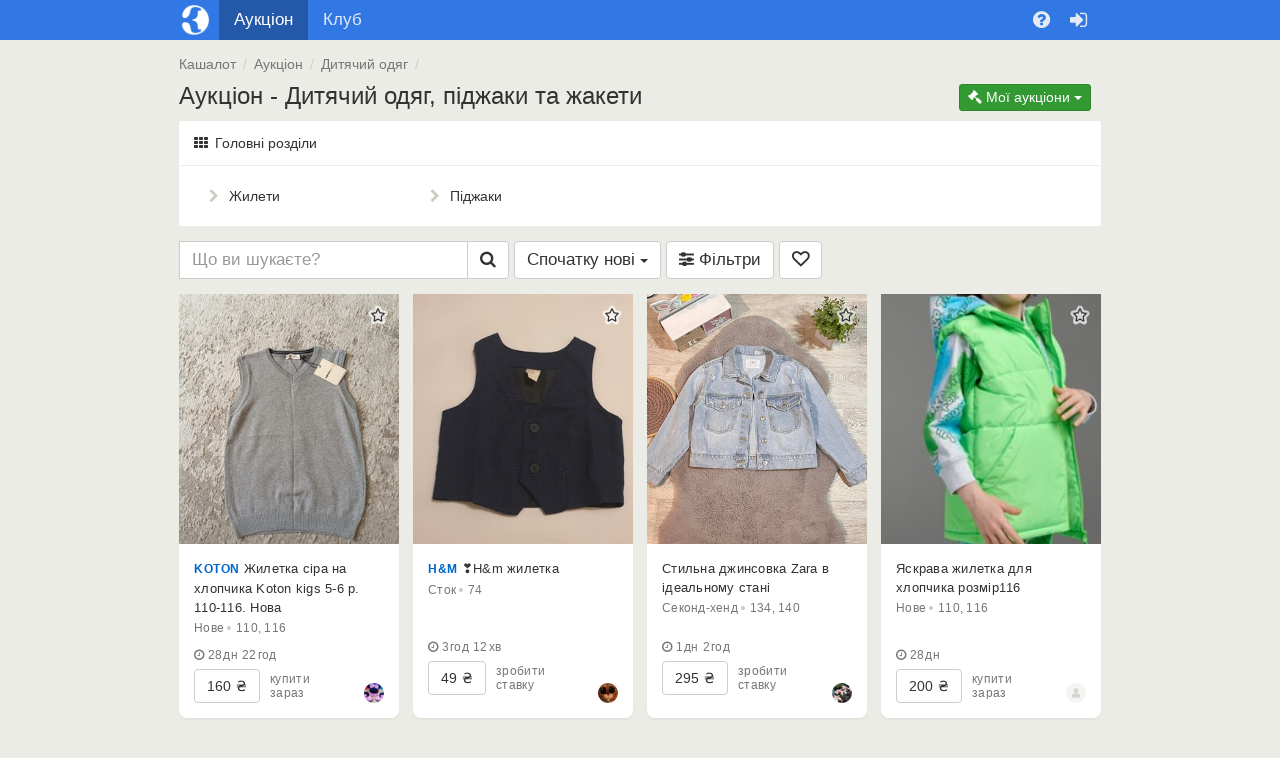

--- FILE ---
content_type: text/html; charset=UTF-8
request_url: https://kashalot.com/aukcion/detskie-pidzhaki-i-zhakety/
body_size: 28579
content:
<!DOCTYPE html>
<html class="no-js" lang="uk">
<head>
<meta charset="utf-8">
<!--[if IE]>
<meta http-equiv="X-UA-Compatible" content="IE=edge">
<![endif]-->
<title>Кашалот - Дитячий одяг піджаки та жакети купити, вигідно продати на інтернет аукціоні - Кашалот</title><link rel="apple-touch-icon" href="//jpg.st.kashalot.com/img/kashalot-favicons/apple-icon.png?v=4">
<link rel="apple-touch-icon" sizes="57x57" href="//jpg.st.kashalot.com/img/kashalot-favicons/apple-icon-57x57.png?v=4">
<link rel="apple-touch-icon" sizes="60x60" href="//jpg.st.kashalot.com/img/kashalot-favicons/apple-icon-60x60.png?v=4">
<link rel="apple-touch-icon" sizes="72x72" href="//jpg.st.kashalot.com/img/kashalot-favicons/apple-icon-72x72.png?v=4">
<link rel="apple-touch-icon" sizes="76x76" href="//jpg.st.kashalot.com/img/kashalot-favicons/apple-icon-76x76.png?v=4">
<link rel="apple-touch-icon" sizes="114x114" href="//jpg.st.kashalot.com/img/kashalot-favicons/apple-icon-114x114.png?v=4">
<link rel="apple-touch-icon" sizes="120x120" href="//jpg.st.kashalot.com/img/kashalot-favicons/apple-icon-120x120.png?v=4">
<link rel="apple-touch-icon" sizes="144x144" href="//jpg.st.kashalot.com/img/kashalot-favicons/apple-icon-144x144.png?v=4">
<link rel="apple-touch-icon" sizes="152x152" href="//jpg.st.kashalot.com/img/kashalot-favicons/apple-icon-152x152.png?v=4">
<link rel="apple-touch-icon" sizes="180x180" href="//jpg.st.kashalot.com/img/kashalot-favicons/apple-icon-180x180.png?v=4">
<link rel="icon" type="image/png" sizes="192x192"  href="//jpg.st.kashalot.com/img/kashalot-favicons/android-icon-192x192.png?v=4">
<link rel="icon" type="image/png" sizes="32x32" href="//jpg.st.kashalot.com/img/kashalot-favicons/favicon-32x32.png?v=4">
<link rel="icon" type="image/png" sizes="96x96" href="//jpg.st.kashalot.com/img/kashalot-favicons/favicon-96x96.png?v=4">
<link rel="icon" type="image/png" sizes="16x16" href="//jpg.st.kashalot.com/img/kashalot-favicons/favicon-16x16.png?v=4">
<link rel="manifest" href="/manifest-kashalot.json">


<meta name="description" content="Ежедневный интернет-аукцион Пиджаки и жакеты (Детская одежда) купить и продать на Кашалоте - предложения товаров по самым выгодным ценам.">
<meta property="og:description" content="Ежедневный интернет-аукцион Пиджаки и жакеты (Детская одежда) купить и продать на Кашалоте - предложения товаров по самым выгодным ценам.">

    <link href="//css.st.kashalot.com/static/web-apps-dist/club/app.css?v=1762949573"
          rel="stylesheet"
          type="text/css" />
    <link href="//css.st.kashalot.com/static/web-apps-dist/club/kashalot-ui.css?v=1762949573"
          rel="stylesheet"
          type="text/css" />

<meta name="viewport" content="width=device-width, initial-scale=1">

        <link rel="alternate"
      hreflang="ru"
      href="https://kashalot.com/ru/aukcion/detskie-pidzhaki-i-zhakety/"/>
    <link rel="alternate"
      hreflang="uk"
      href="https://kashalot.com/aukcion/detskie-pidzhaki-i-zhakety/"/>
    
<link rel="canonical" href="https://kashalot.com/aukcion/detskie-pidzhaki-i-zhakety/"/>
<link href="//css.st.kashalot.com/static/web-apps-dist/club/bs4.css?v=1762949573" media="screen" rel="stylesheet" type="text/css" />
<link href="//kashalot.com/aukcion/detskie-pidzhaki-i-zhakety/page2/" rel="next" />
<script type="text/javascript">
// Namespace
window.kl = window.kl || {};

(function(k){

var
currentUser = {
    id                  : null,
    name                : null,
    nick_id             : null,
    isConfirmed         : false,
    messages_version    : null,
    last_message_id     : null,
    cuid                : null,
    main_host           : null,
    balance             : 0,
    publication         : 0,
    publicationForbidden : 0,
    nick                : null,
    premium             : null,
    publicationLimit    : 0,
    showProjectMessages : 0,
    siteModeratorId     : 0,
    trackOnline: null,
    lang: 'uk'
},
cartOptions = {
    enabled: 0
},
setCurrentUser = function (obj) {
    if (typeof obj !== 'object') return;
    for (i in obj) {
        if (i in currentUser) currentUser[i] = obj[i];
    };
},

getCurrentUser = function (val) {
    return currentUser;
},
setCartOptions = function (obj) {
    if (typeof obj !== 'object') return;
    for (i in obj) {
        if (i in cartOptions) cartOptions[i] = obj[i];
    };
},
getCartOptions = function () {
    return cartOptions;
}
;
// Public methods
k.setCurrentUser = setCurrentUser;
k.getCurrentUser = getCurrentUser;
k.getCartOptions = getCartOptions;
k.setCartOptions = setCartOptions;

k.projects = ["https:\/\/kloomba.com","https:\/\/kashalot.com","https:\/\/speshka.com","https:\/\/bulavka.com.ua"];
k.projectLogos = ["\/\/jpg.st.kashalot.com\/img\/kloomba-favicons\/favicon-32x32.png","\/\/jpg.st.kashalot.com\/img\/kashalot-favicons\/favicon-32x32.png","\/\/jpg.st.kashalot.com\/img\/speshka-favicons\/favicon-32x32.png","\/\/jpg.st.kashalot.com\/static\/web-apps\/bulavka\/img\/round-logo.svg"];
k.currentProjectType = 1;

return k;

})(window.kl);

var main_domain = 'kashalot.com',
    user_uniq = '98397fb536f11ec789c16c150af7fc02',
    development = 0,
    qaEnabled = 0,
    isSp = 0,
    isClub = 1,
    isKlumba = 0;
kl.setCurrentUser(null);
kl.setCartOptions({enabled: 0});
</script>
<script>
  (function(i,s,o,g,r,a,m){i['GoogleAnalyticsObject']=r;i[r]=i[r]||function(){
  (i[r].q=i[r].q||[]).push(arguments)},i[r].l=1*new Date();a=s.createElement(o),
  m=s.getElementsByTagName(o)[0];a.async=1;a.src=g;m.parentNode.insertBefore(a,m)
  })(window,document,'script','https://www.google-analytics.com/analytics.js','ga');

  ga('create', 'UA-77673936-1', 'auto');

  // google optimizer, disabled for perf reason
  //ga('require', 'GTM-TXPHNMG');

        
  ga('send', 'pageview', {
      'dimension1':  'auction-blog'
  });

</script>
<script>document.isNewDesign = 1</script>    <script type="text/javascript"
            src="//css.st.kashalot.com/static/web-apps-dist/club/app.js?v=1762949573"></script>
    <script type="text/javascript"
            src="//css.st.kashalot.com/static/web-apps-dist/club/kashalot-ui.js?v=1762949573"></script>


<!--[if lt IE 10]>
<script type="text/javascript" src="//js.st.kashalot.com/static/js_new/source/3d-party/jquery.iframe-transport.js?v=345"></script>
<![endif]-->

<script type="text/javascript" src="//js.st.kashalot.com/static/js_new/source/3d-party/slick.min.js?v=1"></script>
<script type="text/javascript">
$(function(){
    marketWidget.initLazyLoad();
});
</script>

</head>
<body class="module_default controller_auction action_blog ">

<!--[if lt IE 10]><div class="alert alert-danger kl-system-alert text-center">
    Вы пользуетесь устаревшей версией браузера. Чтобы полноценно пользоваться сайтом, установите
    <a href="http://www.google.com.ua/intl/ru/chrome/" rel="nofollow">новую версию</a>.
</div><![endif]-->

<div id="kl-body">
    
    
<header id="kl-nav" class="container-fluid header kl-nav-is-primary-mode">
    <div class="wrapper wrapper-992">
        <div id="kl-nav-row" class="row row-cut">
            <div class="col-xs-12">
                <nav class="header__nav">
                    <div class="header__nav-item header__nav-item_logo">
                        <a href="/" title="Кашалот"></a>
                    </div>

                    <div class="header__nav-item header__nav-item_menumain active">
                        <a href="/aukcion/" title="Аукціони">
                            <i class="visible-xs-inline fa fa-gavel"></i>
                            <span class="hidden-xs">Аукціон</span>
                        </a>
                    </div>

                    <div class="header__nav-item header__nav-item_menumain">
                        <a href="/club/" title="Клуб">
                            <i class="visible-xs-inline fa fa-comments"></i>
                            <span class="hidden-xs">Клуб</span>
                        </a>
                    </div>

                                            <div class="header__nav-item header__nav-item_menuuser header__nav-item_mobile visible-xs" id="kl-js-header-nav-item-mobile">
                            <button type="button" title="Допомога">
                                <i class="fa fa-question-circle"></i>
                            </button>
                        </div>

                        <div class="header__nav-mobile header__nav-item_menuuser" id="kl-js-header-nav-mobile">
                            <div class="dropdown header__nav-item">
                                <button type="button" class="dropdown-toggle hidden-xs" data-toggle="dropdown" role="button" aria-expanded="false" title="Допомога">
                                    <i class="fa fa-question-circle"></i>
                                </button>

                                <div class="dropdown-menu dropdown-menu-right" role="menu">
                                    <a href="/help/" class="dropdown-item" rel="nofollow">
    <i class="fa fa-life-ring"></i>
    <span>Довідковий центр</span>
</a>

<a href="https://kashalot.com/help/pravila-kashalota/" class="dropdown-item" rel="nofollow">
    <i class="fa fa-file-text"></i>
    <span>Угода користувача</span>
</a>

<a href="https://kashalot.com/help/politika-konfidencialnosti/" class="dropdown-item" rel="nofollow">
    <i class="fa fa-file-text"></i>
    <span>Політика конфіденційності</span>
</a>

<a href="/reference/" class="dropdown-item">
    <i class="fa fa-building-o"></i>
    <span>Компанії</span>
</a>

<div role="presentation" class="divider"></div>
<div role="presentation" class="dropdown-header">Інші проекти</div>

<a href="https://kloomba.com" class="dropdown-item" rel="nofollow">
    <i class="ic-kloomba"></i>
    <span>Клумба</span>
</a>

<a href="https://speshka.com" class="dropdown-item" rel="nofollow">
    <i class="ic-speshka"></i>
    <span>Спєшка</span>
</a>

<a href="https://bulavka.com.ua" class="dropdown-item" rel="nofollow">
    <i class="ic-bulavka"></i>
    <span>Булавка</span>
</a>

    <div role="presentation" class="divider"></div>
                <a class="dropdown-item kl-js-switch-lang" data-lang="ru" href="/ru/aukcion/detskie-pidzhaki-i-zhakety/">
        <i class="ic-lang-ru"></i>
        <span>Кашалот на русском</span>
    </a>
<div role="presentation" class="divider"></div>

<div class="header__nav-item-social">
    <a href="https://facebook.com/kashalotlotlot/" class="header__nav-item-link-social" rel="nofollow">
        <i class="fa fa-facebook"></i>
    </a>

    <a href="https://www.instagram.com/kashalotcom/" class="header__nav-item-link-social" rel="nofollow">
        <i class="fa fa-instagram"></i>
    </a>

    <a rel="nofollow" href="https://play.google.com/store/apps/details?id=com.kashalot.auction&amp;utm_source=kashalot.com&amp;utm_medium=text-link&amp;utm_term=prilozheniye-dlia-android&amp;utm_campaign=footer-link" class="header__nav-item-link-app">
        <img src="/img/google-app.svg" alt="Google Play">
    </a>
</div>
                                </div>
                            </div>
                        </div>

                        <div class="header__nav-item">
                            <a href="/login/?ref2=%2F%2Fkashalot.com%2Faukcion%2Fdetskie-pidzhaki-i-zhakety%2F" title="Вхід" rel="nofollow">
                                <span class="fa fa-sign-in"></span>
                            </a>
                        </div>
                                    </nav>
            </div>
        </div>
    </div>
</header>

        <div class="container-fluid" id="kl-m-wrapper-fluid">
        <div class="wrapper" id="kl-m-wrapper">
        </div>
    </div>

    <div id="kl-wrapper">
        
                <div class="container-fluid" id="kl-breadcrumbs-cont">
            <div class="wrapper wrapper-992">
                <ol class="breadcrumb" id="kl-js-breadcrumbs-list" itemscope itemtype="http://schema.org/BreadcrumbList">
    <li class="hidden-xs" itemprop="itemListElement" itemscope itemtype="http://schema.org/ListItem">
        <a href="/"
           title="Кашалот"
           itemprop="item">
            <span itemprop="name">Кашалот</span>
            <meta itemprop="position" content="1"/>
        </a>
    </li>

                
                            <li itemprop="itemListElement" itemscope itemtype="http://schema.org/ListItem">
            <a href="/aukcion/" title="Аукціон" itemprop="item">
                <span itemprop="name">Аукціон</span>
                <meta itemprop="position" content="2"/>
            </a></li>
                        <li itemprop="itemListElement" itemscope itemtype="http://schema.org/ListItem">
            <a href="/aukcion/detskaya-odezhda/" title="Дитячий одяг" itemprop="item">
                <span itemprop="name">Дитячий одяг</span>
                <meta itemprop="position" content="3"/>
            </a></li>
                </ol>
            </div>
        </div>
        
        
        
<div class="container-fluid">
    <div class="wrapper wrapper-992">
        <div class="bs4-d-flex">
            <h1 class="bs4-flex-fill">
                Аукціон - Дитячий одяг, піджаки та жакети             </h1>

            <div class="bs4-mr-10px text-right">
                
<div class="btn-group pull-right kl-auc-user-menu"
     id="kl-js-auc-user-menu"
     data-container="body"
     data-trigger="manual"
     role="group">
    <button class="btn btn-success btn-xs dropdown-toggle"
            type="button" id="kl-auc-my-nav"
            data-toggle="dropdown"
            aria-expanded="false"><span class="fa fa-gavel"></span> <span class="hidden-xs">Мої аукціони </span><span
                class="caret"></span></button>
    <ul class="dropdown-menu" aria-labelledby="kl-auc-my-nav">
        <li class="">
            <a href="/login/?ref=/&ref2=%2Faukcion%2Fnew-lot%2F" rel="nofollow">
                <span class="fa fa-plus"></span>Новий лот            </a>
        </li>
                <li>
            <a href="https://kashalot.com/help/pravila-aukciona/" rel="nofollow">
                <span class="fa fa-info text-center"></span>Правила            </a>
        </li>
    </ul>
</div>
            </div>
        </div>
    </div>
</div>

<div class="container-fluid">
    <div class="wrapper wrapper-992">
                    <div class="bs4-mt-10px">
                
    <div class="kl-auc-c">
                    <a href="javascript:void(0)"
               onclick="this.parentNode.removeChild(this);document.getElementById('kl-js-auc-c-nav').style.display = '';"
               class="kl-auc-c-toggle kl-auc-c-br-top kl-link-nounderline" id="kl-js-auc-c-toggle">
                <i class="fa fa-th"></i>
                <span>Головні розділи</span>
            </a>
        
        <ul class="kl-auc-c-nav list-unstyled kl-auc-c-br-top" style="display:none" id="kl-js-auc-c-nav">
                                            <li class="kl-auc-c-nav-item">
                    <a href="/aukcion/detskaya-obuv/"
                       title=" Дитяче взуття"
                       class="kl-auc-c-link kl-auc-c-link--nav kl-link-nounderline ">
                        <svg role="img" class="kl-auc-c-nav-ico">
                            <use xlink:href="https://kashalot.com/static/web-apps/club/img/auc-nav/sprite.svg#ic-kids-shoes"></use>
                        </svg>
                        <span class="kl-auc-c-nav-text">
                                                            Дитяче взуття                                                </span>
                    </a>
                </li>
                                            <li class="kl-auc-c-nav-item">
                    <a href="/aukcion/detskaya-odezhda/"
                       title=" Дитячий одяг"
                       class="kl-auc-c-link kl-auc-c-link--nav kl-link-nounderline active">
                        <svg role="img" class="kl-auc-c-nav-ico">
                            <use xlink:href="https://kashalot.com/static/web-apps/club/img/auc-nav/sprite.svg#ic-kids-clothes"></use>
                        </svg>
                        <span class="kl-auc-c-nav-text">
                                                            Дитячий одяг                                                </span>
                    </a>
                </li>
                                            <li class="kl-auc-c-nav-item">
                    <a href="/aukcion/detskie-tovary/"
                       title=" Дитячі товари"
                       class="kl-auc-c-link kl-auc-c-link--nav kl-link-nounderline ">
                        <svg role="img" class="kl-auc-c-nav-ico">
                            <use xlink:href="https://kashalot.com/static/web-apps/club/img/auc-nav/sprite.svg#ic-cat-kids"></use>
                        </svg>
                        <span class="kl-auc-c-nav-text">
                                                            Дитячі товари                                                </span>
                    </a>
                </li>
                                            <li class="kl-auc-c-nav-item">
                    <a href="/aukcion/zhenskaya-obuv/"
                       title=" Жіноче взуття"
                       class="kl-auc-c-link kl-auc-c-link--nav kl-link-nounderline ">
                        <svg role="img" class="kl-auc-c-nav-ico">
                            <use xlink:href="https://kashalot.com/static/web-apps/club/img/auc-nav/sprite.svg#ic-cat-woman-shoes"></use>
                        </svg>
                        <span class="kl-auc-c-nav-text">
                                                            Жіноче взуття                                                </span>
                    </a>
                </li>
                                            <li class="kl-auc-c-nav-item">
                    <a href="/aukcion/zhenskaya-odezhda/"
                       title=" Жіночий одяг"
                       class="kl-auc-c-link kl-auc-c-link--nav kl-link-nounderline ">
                        <svg role="img" class="kl-auc-c-nav-ico">
                            <use xlink:href="https://kashalot.com/static/web-apps/club/img/auc-nav/sprite.svg#ic-cat-woman"></use>
                        </svg>
                        <span class="kl-auc-c-nav-text">
                                                            Жіночий одяг                                                </span>
                    </a>
                </li>
                                            <li class="kl-auc-c-nav-item">
                    <a href="/aukcion/zhivotnie/"
                       title=" Тварини"
                       class="kl-auc-c-link kl-auc-c-link--nav kl-link-nounderline ">
                        <svg role="img" class="kl-auc-c-nav-ico">
                            <use xlink:href="https://kashalot.com/static/web-apps/club/img/auc-nav/sprite.svg#ic-cat-pets"></use>
                        </svg>
                        <span class="kl-auc-c-nav-text">
                                                            Тварини                                                </span>
                    </a>
                </li>
                                            <li class="kl-auc-c-nav-item">
                    <a href="/aukcion/detskie-igrushki/"
                       title=" Іграшки"
                       class="kl-auc-c-link kl-auc-c-link--nav kl-link-nounderline ">
                        <svg role="img" class="kl-auc-c-nav-ico">
                            <use xlink:href="https://kashalot.com/static/web-apps/club/img/auc-nav/sprite.svg#ic-cat-toys"></use>
                        </svg>
                        <span class="kl-auc-c-nav-text">
                                                            Іграшки                                                </span>
                    </a>
                </li>
                                            <li class="kl-auc-c-nav-item">
                    <a href="/aukcion/aksessuary-i-kosmetika/"
                       title=" Косметика і аксесуари"
                       class="kl-auc-c-link kl-auc-c-link--nav kl-link-nounderline ">
                        <svg role="img" class="kl-auc-c-nav-ico">
                            <use xlink:href="https://kashalot.com/static/web-apps/club/img/auc-nav/sprite.svg#ic-cat-cosmetics"></use>
                        </svg>
                        <span class="kl-auc-c-nav-text">
                                                            <span class="visible-xs-inline">
                                     Косметика і аксес.                                </span>
                                <span class="hidden-xs">
                                     Косметика і аксесуари                                </span>
                                                </span>
                    </a>
                </li>
                                            <li class="kl-auc-c-nav-item">
                    <a href="/aukcion/muzhskaya-obuv/"
                       title=" Чоловіче взуття"
                       class="kl-auc-c-link kl-auc-c-link--nav kl-link-nounderline ">
                        <svg role="img" class="kl-auc-c-nav-ico">
                            <use xlink:href="https://kashalot.com/static/web-apps/club/img/auc-nav/sprite.svg#ic-cat-man-shoes"></use>
                        </svg>
                        <span class="kl-auc-c-nav-text">
                                                            Чоловіче взуття                                                </span>
                    </a>
                </li>
                                            <li class="kl-auc-c-nav-item">
                    <a href="/aukcion/muzhskaya-odezhda/"
                       title=" Чоловічий одяг"
                       class="kl-auc-c-link kl-auc-c-link--nav kl-link-nounderline ">
                        <svg role="img" class="kl-auc-c-nav-ico">
                            <use xlink:href="https://kashalot.com/static/web-apps/club/img/auc-nav/sprite.svg#ic-cat-man"></use>
                        </svg>
                        <span class="kl-auc-c-nav-text">
                                                            Чоловічий одяг                                                </span>
                    </a>
                </li>
                                            <li class="kl-auc-c-nav-item">
                    <a href="/aukcion/rukodelie/"
                       title=" Рукоділля"
                       class="kl-auc-c-link kl-auc-c-link--nav kl-link-nounderline ">
                        <svg role="img" class="kl-auc-c-nav-ico">
                            <use xlink:href="https://kashalot.com/static/web-apps/club/img/auc-nav/sprite.svg#ic-cat-handmade"></use>
                        </svg>
                        <span class="kl-auc-c-nav-text">
                                                            Рукоділля                                                </span>
                    </a>
                </li>
                                            <li class="kl-auc-c-nav-item">
                    <a href="/aukcion/sport-i-turizm/"
                       title=" Спорт і туризм"
                       class="kl-auc-c-link kl-auc-c-link--nav kl-link-nounderline ">
                        <svg role="img" class="kl-auc-c-nav-ico">
                            <use xlink:href="https://kashalot.com/static/web-apps/club/img/auc-nav/sprite.svg#ic-cat-sport"></use>
                        </svg>
                        <span class="kl-auc-c-nav-text">
                                                            Спорт і туризм                                                </span>
                    </a>
                </li>
                                            <li class="kl-auc-c-nav-item">
                    <a href="/aukcion/avtotovary/"
                       title=" Товари для авто"
                       class="kl-auc-c-link kl-auc-c-link--nav kl-link-nounderline ">
                        <svg role="img" class="kl-auc-c-nav-ico">
                            <use xlink:href="https://kashalot.com/static/web-apps/club/img/auc-nav/sprite.svg#ic-cat-car"></use>
                        </svg>
                        <span class="kl-auc-c-nav-text">
                                                            Товари для авто                                                </span>
                    </a>
                </li>
                                            <li class="kl-auc-c-nav-item">
                    <a href="/aukcion/tovary-dlia-doma/"
                       title=" Товари для дому"
                       class="kl-auc-c-link kl-auc-c-link--nav kl-link-nounderline ">
                        <svg role="img" class="kl-auc-c-nav-ico">
                            <use xlink:href="https://kashalot.com/static/web-apps/club/img/auc-nav/sprite.svg#ic-cat-home"></use>
                        </svg>
                        <span class="kl-auc-c-nav-text">
                                                            Товари для дому                                                </span>
                    </a>
                </li>
                                            <li class="kl-auc-c-nav-item">
                    <a href="/aukcion/uslugi/"
                       title=" Послуги"
                       class="kl-auc-c-link kl-auc-c-link--nav kl-link-nounderline ">
                        <svg role="img" class="kl-auc-c-nav-ico">
                            <use xlink:href="https://kashalot.com/static/web-apps/club/img/auc-nav/sprite.svg#ic-cat-services"></use>
                        </svg>
                        <span class="kl-auc-c-nav-text">
                                                            Послуги                                                </span>
                    </a>
                </li>
                    </ul>

        
                                <hr class="kl-auc-nav-divider">
            <ul class="kl-auc-sub-nav list-unstyled kl-auc-c-br-bottom">
                                                        <li class="kl-auc-sub-nav-item ">
                        <a href="/aukcion/detskie-zhilety/"
                           title=" Жилети"
                           class="kl-auc-c-link kl-auc-c-link--sub kl-link-nounderline">
                            <i class="fa fa-chevron-right hidden-xs kl-auc-sub-nav-ico"></i>
                            <span class="kl-auc-sub-nav-text">
                            Жилети                            </span>
                            <i class="fa fa-chevron-right visible-xs-inline-block kl-auc-sub-nav-ico"></i>
                        </a>
                    </li>
                                                                                                <li class="kl-auc-sub-nav-item ">
                        <a href="/aukcion/detskie-pidzhaki/"
                           title=" Піджаки"
                           class="kl-auc-c-link kl-auc-c-link--sub kl-link-nounderline">
                            <i class="fa fa-chevron-right hidden-xs kl-auc-sub-nav-ico"></i>
                            <span class="kl-auc-sub-nav-text">
                            Піджаки                            </span>
                            <i class="fa fa-chevron-right visible-xs-inline-block kl-auc-sub-nav-ico"></i>
                        </a>
                    </li>
                                                                    </ul>
            </div>

            </div>
                <div class="bs4-mt-10px bs4-mx-10px bs4-mx-md-0">
                            <div class="kl-auc-search">
                    <div class="input-group">
    <span class="fa fa-times kl-opacity-03 kl-auc-search-reset text-muted"
        id="kl-js-auc-search-reset"
        style="display:none;"
        title="Очистити пошук"></span>
    <span class="fa fa-spinner fa-spin text-muted kl-auc-search-reset"
        id="kl-js-auc-search-spinner"
        style="display: none"></span>
    <input class="form-control"
        id="kl-js-auc-search-input"
        data-query=""
        value=""
        maxlength="255"
        placeholder="Що ви шукаєте?">
    <span class="input-group-btn">
        <button class="btn btn-default"
            id="kl-js-auc-search-button"
            data-loading-text="<i class='fa fa-search'></i>"
            type="button"><i class="fa fa-search"></i></button>
    </span>
</div>
                </div>

                <div class="dropdown kl-auc-sort kl-inline-block" id="kl-js-auc-sort">
    <button id="kl-js-auc-sort-toggle"
            class="kl-auc-sort-toggle btn btn-default"
            type="button"
            data-toggle="dropdown"
            aria-haspopup="true" aria-expanded="false">
                            <span class="kl-auc-sort-selected-text" id="kl-js-auc-sort-selected-text">
                                <span class="hidden-is visible-xs-inline visible-sm-inline visible-md-inline visible-lg-inline">Спочатку нові</span>
                                <i class="fa fa-sort-amount-desc visible-is-inline hidden-xs-inline" aria-hidden="true"></i>
                            </span>
        <span class="caret"></span>
    </button>
    <ul class="dropdown-menu kl-auc-sort-options" id="kl-js-auc-sort-options" aria-labelledby="kl-js-auc-sort-toggle">
                <li class="active">
            <a href="javascript:void();">
                Спочатку нові            </a>
        </li>
                <li class="">
            <a href="/aukcion/detskie-pidzhaki-i-zhakety/?expire=1">
                Закінчуються            </a>
        </li>
                <li class="">
            <a href="/aukcion/detskie-pidzhaki-i-zhakety/?expire=start-desc">
                За &uarr; стартом            </a>
        </li>
                <li class="">
            <a href="/aukcion/detskie-pidzhaki-i-zhakety/?expire=start-asc">
                За &uarr; стартом            </a>
        </li>
            </ul>
</div>

                <div class=" kl-auc-filters-button bs4-float-none">
                    <button class="btn btn-default"
                            id="kl-js-auc-open-filters-button"
                            data-toggle="collapse"
                            aria-expanded="false"
                            data-target="#kl-js-auc-filters-modal">
                        <i class="fa fa-sliders" aria-hidden="true"></i>
                        <span class="hidden-md">Фільтри</span>
                    </button>

                                            <a href="/aukcion/detskie-pidzhaki-i-zhakety/?seller_fav=1"
                           class="btn btn-default "
                           id="kl-js-auc-seller-fav-filter">
                                                            <i class="fa fa-heart-o" aria-hidden="true"></i>
                                                    </a>
                                    </div>

                <div class="collapse kl-auc-filters-widget relative-position "
     id="kl-js-auc-filters-modal"
     data-selected-category-id="1174152"
     data-selected-category-level="2"
     data-selected-category-parent="1277"
     data-selected-category-root="1214"
     style="margin-top: 5px;"
     role="dialog">
    <div class="kl-club-posts-list-item">
        <div>
            <form id="kl-js-auc-filters-form" method="post">
                <div class="">
                    <div class="form-group" style="display: none">
                        <div style="position: relative">
                            <button class="btn btn-default kl-link-nounderline kl-auc-categories-dummy dropdown"
                                    type="button"
                                    id="kl-js-auc-filters-category-dummy">
                                <span class="kl-js-text kl-auc-categories-text text-left">Оберіть категорію</span>
                                <span class="caret caret-right"></span>
                            </button>
                            <input class="kl-js-auc-filters-categories"
                                   type="hidden"
                                    style="pointer-events: none"
                                    data-level="1"
                                   value="1174152"
                                   data-dir="detskie-pidzhaki-i-zhakety"
                                    id="kl-js-auc-filters-category">
                        </div>
                    </div>

                    
                                            <div class="form-group">
                            <div class="checkbox kl-no-select kl-margin-0">
                                <label class="kl-label-free-delivery alert-success">
                                    <input type="checkbox"
                                           name="free_delivery"
                                           id="kl-js-auc-filters-free-delivery"
                                                                                   value="1">
                                    Безкоштовна доставка                                </label>
                            </div>
                        </div>
                    
                    <div id="kl-js-auc-filters-by-category" style="position: relative">
                                                        <div class="form-group kl-filter-conditions kl-js-auc-filters-tag">
        <div>Стан</div>
        <div class="btn-group" data-toggle="buttons">
                                            <label class="btn btn-default ">
                    <input type="checkbox"
                           name="cond"
                           class="kl-js-auc-filters-condition"
                           value="новое"
                                                   autocomplete="off"> нове                </label>
                                            <label class="btn btn-default ">
                    <input type="checkbox"
                           name="cond"
                           class="kl-js-auc-filters-condition"
                           value="бу"
                                                   autocomplete="off"> бв                </label>
                                            <label class="btn btn-default ">
                    <input type="checkbox"
                           name="cond"
                           class="kl-js-auc-filters-condition"
                           value="секонд-хенд"
                                                   autocomplete="off"> секонд-хенд                </label>
                                            <label class="btn btn-default ">
                    <input type="checkbox"
                           name="cond"
                           class="kl-js-auc-filters-condition"
                           value="сток"
                                                   autocomplete="off"> сток                </label>
                    </div>
    </div>

    <div class="form-group kl-js-auc-filters-tag">
        <div>Стать</div>
        <div class="btn-group" data-toggle="buttons">
            <label class="btn btn-default active">
                <input type="radio"
                       name="gender"
                       value=""
                    checked                       autocomplete="off"> Будь-який            </label>
                                            <label class="btn btn-default ">
                    <input type="radio"
                           name="gender"
                           class="kl-js-auc-filters-gender"
                           value="для мальчика"
                                                   autocomplete="off"> для мальчика                </label>
                                            <label class="btn btn-default ">
                    <input type="radio"
                           name="gender"
                           class="kl-js-auc-filters-gender"
                           value="для девочки"
                                                   autocomplete="off"> для девочки                </label>
                    </div>
    </div>

    <div class="form-group kl-new-ad-sizes kl-js-auc-filters-tag">
        <div>Розмір</div>
        <div class="btn-group" data-toggle="buttons" style="margin-bottom: -10px;">
                                            <label class="btn btn-xs btn-default ">
                    <input autocomplete="off"
                           name="size"
                           class="kl-js-auc-filters-size"
                           value="размер 50"
                                                   type="checkbox">
                     50                </label>
                                            <label class="btn btn-xs btn-default ">
                    <input autocomplete="off"
                           name="size"
                           class="kl-js-auc-filters-size"
                           value="размер 56"
                                                   type="checkbox">
                     56                </label>
                                            <label class="btn btn-xs btn-default ">
                    <input autocomplete="off"
                           name="size"
                           class="kl-js-auc-filters-size"
                           value="размер 62"
                                                   type="checkbox">
                     62                </label>
                                            <label class="btn btn-xs btn-default ">
                    <input autocomplete="off"
                           name="size"
                           class="kl-js-auc-filters-size"
                           value="размер 68"
                                                   type="checkbox">
                     68                </label>
                                            <label class="btn btn-xs btn-default ">
                    <input autocomplete="off"
                           name="size"
                           class="kl-js-auc-filters-size"
                           value="размер 74"
                                                   type="checkbox">
                     74                </label>
                                            <label class="btn btn-xs btn-default ">
                    <input autocomplete="off"
                           name="size"
                           class="kl-js-auc-filters-size"
                           value="размер 80"
                                                   type="checkbox">
                     80                </label>
                                            <label class="btn btn-xs btn-default ">
                    <input autocomplete="off"
                           name="size"
                           class="kl-js-auc-filters-size"
                           value="размер 86"
                                                   type="checkbox">
                     86                </label>
                                            <label class="btn btn-xs btn-default ">
                    <input autocomplete="off"
                           name="size"
                           class="kl-js-auc-filters-size"
                           value="размер 92"
                                                   type="checkbox">
                     92                </label>
                                            <label class="btn btn-xs btn-default ">
                    <input autocomplete="off"
                           name="size"
                           class="kl-js-auc-filters-size"
                           value="размер 98"
                                                   type="checkbox">
                     98                </label>
                                            <label class="btn btn-xs btn-default ">
                    <input autocomplete="off"
                           name="size"
                           class="kl-js-auc-filters-size"
                           value="размер 104"
                                                   type="checkbox">
                     104                </label>
                                            <label class="btn btn-xs btn-default ">
                    <input autocomplete="off"
                           name="size"
                           class="kl-js-auc-filters-size"
                           value="размер 110"
                                                   type="checkbox">
                     110                </label>
                                            <label class="btn btn-xs btn-default ">
                    <input autocomplete="off"
                           name="size"
                           class="kl-js-auc-filters-size"
                           value="размер 116"
                                                   type="checkbox">
                     116                </label>
                                            <label class="btn btn-xs btn-default ">
                    <input autocomplete="off"
                           name="size"
                           class="kl-js-auc-filters-size"
                           value="размер 122"
                                                   type="checkbox">
                     122                </label>
                                            <label class="btn btn-xs btn-default ">
                    <input autocomplete="off"
                           name="size"
                           class="kl-js-auc-filters-size"
                           value="размер 128"
                                                   type="checkbox">
                     128                </label>
                                            <label class="btn btn-xs btn-default ">
                    <input autocomplete="off"
                           name="size"
                           class="kl-js-auc-filters-size"
                           value="размер 134"
                                                   type="checkbox">
                     134                </label>
                                            <label class="btn btn-xs btn-default ">
                    <input autocomplete="off"
                           name="size"
                           class="kl-js-auc-filters-size"
                           value="размер 140"
                                                   type="checkbox">
                     140                </label>
                                            <label class="btn btn-xs btn-default ">
                    <input autocomplete="off"
                           name="size"
                           class="kl-js-auc-filters-size"
                           value="размер 146"
                                                   type="checkbox">
                     146                </label>
                                            <label class="btn btn-xs btn-default ">
                    <input autocomplete="off"
                           name="size"
                           class="kl-js-auc-filters-size"
                           value="размер 152"
                                                   type="checkbox">
                     152                </label>
                                            <label class="btn btn-xs btn-default ">
                    <input autocomplete="off"
                           name="size"
                           class="kl-js-auc-filters-size"
                           value="размер 158"
                                                   type="checkbox">
                     158                </label>
            
        </div>
    </div>
                                            </div>

                    <div id="kl-js-auc-filters-brand">
                                            </div>

                    
                                            
                        <button data-loading-text="Секундочку..."
                                id="kl-js-auc-filters-form-submit"
                                class="btn btn-success btn-lg"
                                type="submit">Застосувати</button>
                                        <p class="text-danger" style="display: none;" id="kl-js-auc-filters-form-error"></p>
                </div>
            </form>
        </div>

    </div>
</div>
                                    
            
        </div>
        <div class="bs4-mt-15px bs4-position-relative">
                <div class="row row-cut bs4-d-sm-none" id="kl-auction-new-lots-block" data-count="0" style="display: none;">
        <a id="kl-auction-new-lots-link" href="" class="btn btn-default btn-block kl-no-select"></a>
    </div>

    <button id="kl-auction-new-lots-sticky" class="btn btn-sm kl-lots-new-items kl-new-items">
        Нові лоти    </button>
                            <div class="kl-lots-container kl-js-lots-container bs4-row" id="kl-js-club-posts-list">                                                
                        <div class="kl-lots-item kl-js-lots-item bs4-col-lg-3 bs4-col-md-4 bs4-col-sm-6 bs4-col-xs-1 bs4-pb-sm-20px">
                            <div class="kl-lot-widget bs4-d-flex bs4-flex-row bs4-flex-sm-column kl-js-club-posts-list-item kl-js-club-posts-list-item-active"
     id="kl-js-club-posts-list-item-91744693"
     data-id="91744693"
     data-expired="1771862099"
     data-blitz="160"
     data-start="160"
     data-step="20"
     data-is-hidden="0"
     data-max-bid="0"
     data-next-bid="160"
     data-is-great-lot="0"
     title="Жилетка сіра на хлопчика Koton kigs 5-6 р. 110-116. Нова">
    <div class="kl-lot-widget-img bs4-position-relative">
        <div class="kl-lot-widget-img-container">
                <div class="swiper-container kl-js-swiper-container kl-lot-widget-gallery swiper-container-horizontal" id="kl-js-swiper-container-91744693">
        <div class="kl-lot-widget-gallery-control kl-lot-widget-gallery-prev kl-js-gallery-button-prev">
            <i class="fa fa-chevron-left"></i>
        </div>
        <div class="kl-lot-widget-gallery-control kl-lot-widget-gallery-next kl-js-gallery-button-next">
            <i class="fa fa-chevron-right"></i>
        </div>
        <div class="swiper-wrapper">
                            <div class="swiper-slide kl-lot-widget-gallery-slide">
                    <a href="/aukcion/zhiletka-sira-na-hlopchika-koton-kigs-5-6-r-110-116-nova-89913997/"
                       target="_blank"
                       class="bs4-w-100 bs4-h-100 bs4-d-flex"
                       data-group="product">
                        <img src="https://img3.st.kashalot.com/img/used/2026/01/24/18/91744693_7.jpg" alt="Фото №1" data-src="https://img3.st.kashalot.com/img/used/2026/01/24/18/91744693_7.jpg" class=" kl-lot-widget-gallery-img-main lazy swiper-lazy">
                                            </a>
                </div>
                            <div class="swiper-slide kl-lot-widget-gallery-slide">
                    <a href="/aukcion/zhiletka-sira-na-hlopchika-koton-kigs-5-6-r-110-116-nova-89913997/"
                       target="_blank"
                       class="bs4-w-100 bs4-h-100 bs4-d-flex"
                       data-group="product">
                        <img src="" alt="Фото №2" data-src="https://img3.st.kashalot.com/img/used/2026/01/24/18/91744693_8.jpg" class="swiper-lazy">
                                                    <div class="swiper-lazy-preloader"></div>
                                            </a>
                </div>
                            <div class="swiper-slide kl-lot-widget-gallery-slide">
                    <a href="/aukcion/zhiletka-sira-na-hlopchika-koton-kigs-5-6-r-110-116-nova-89913997/"
                       target="_blank"
                       class="bs4-w-100 bs4-h-100 bs4-d-flex"
                       data-group="product">
                        <img src="" alt="Фото №3" data-src="https://img3.st.kashalot.com/img/used/2026/01/24/18/91744693_9.jpg" class="swiper-lazy">
                                                    <div class="swiper-lazy-preloader"></div>
                                            </a>
                </div>
                            <div class="swiper-slide kl-lot-widget-gallery-slide">
                    <a href="/aukcion/zhiletka-sira-na-hlopchika-koton-kigs-5-6-r-110-116-nova-89913997/"
                       target="_blank"
                       class="bs4-w-100 bs4-h-100 bs4-d-flex"
                       data-group="product">
                        <img src="" alt="Фото №4" data-src="https://img3.st.kashalot.com/img/used/2026/01/24/18/91744693_10.jpg" class="swiper-lazy">
                                                    <div class="swiper-lazy-preloader"></div>
                                            </a>
                </div>
                            <div class="swiper-slide kl-lot-widget-gallery-slide">
                    <a href="/aukcion/zhiletka-sira-na-hlopchika-koton-kigs-5-6-r-110-116-nova-89913997/"
                       target="_blank"
                       class="bs4-w-100 bs4-h-100 bs4-d-flex"
                       data-group="product">
                        <img src="" alt="Фото №5" data-src="https://img3.st.kashalot.com/img/used/2026/01/24/18/91744693_11.jpg" class="swiper-lazy">
                                                    <div class="swiper-lazy-preloader"></div>
                                            </a>
                </div>
                    </div>
        <div class="swiper-pagination kl-lot-widget-gallery-pagination kl-js-lot-widget-gallery-pagination wiper-pagination-bullets swiper-pagination-clickable swiper-pagination-bullets">
                            <span class="swiper-pagination-bullet swiper-pagination-bullet-active" tabindex="0" role="button"></span>
                            <span class="swiper-pagination-bullet " tabindex="0" role="button"></span>
                            <span class="swiper-pagination-bullet " tabindex="0" role="button"></span>
                            <span class="swiper-pagination-bullet " tabindex="0" role="button"></span>
                            <span class="swiper-pagination-bullet " tabindex="0" role="button"></span>
                    </div>
    </div>
        </div>
        <div class="kl-lot-widget-icon-panel bs4-d-flex bs4-align-items-center bs4-justify-content-end bs4-flex-row-reverse bs4-flex-sm-row">
                        <a href="/login/?ref=/&ref2=https%3A%2F%2Fkashalot.com%2Faukcion%2Fzhiletka-sira-na-hlopchika-koton-kigs-5-6-r-110-116-nova-89913997%2F"
   class="btn btn-link kl-lot-widget-fav link-dark bs4-text-decoration-none  bs4-mr-auto bs4-mr-sm-0"
   data-lot-id="91744693"
   data-favourites="0"
   data-class-in-fav="kl-lot-widget-fav-icon kl-lot-widget-fav-icon--selected"
   data-class-not-in-fav="kl-lot-widget-fav-icon"
   data-running="0"
>
    <span class="fa fa-spin fa-spinner bs4-pr-0" style="display: none;"></span>
            <span class="kl-lot-widget-fav-icon kl-js-icon"></span>
    </a>
        </div>
        <div class="kl-lot-widget-icon-panel kl-lot-widget-icon-panel--bottom bs4-d-flex bs4-align-items-center">
            <div class="kl-lot-widget-bids-counter bs4-font-weight-bold bs4-mr-10px"
     style="display: none"
     title="0 ставок"
>
    <i class="kl-lot-widget-bids-counter__icon fa fa-gavel bs4-mr-5px"></i><span id="kl-js-comments-counter-91744693" data-comments-count="0">0</span>
</div>
                    </div>
    </div>
    <div class="kl-lot-widget-content">
        <div class="kl-lot-widget-content-container bs4-d-flex bs4-flex-column bs4-h-100">
            <div>
                                <div class="kl-lot-widget-caption">
                        <a class="bs4-text-uppercase bs4-font-weight-bold kl-lot-widget-caption__brand" target="_blank" href="/aukcion/?brands[]=1027378">koton</a>
<a href="/aukcion/zhiletka-sira-na-hlopchika-koton-kigs-5-6-r-110-116-nova-89913997/" class="link-dark" target="_blank">
    <span class="bs4-d-none bs4-d-sm-inline">
        Жилетка сіра на хлопчика Koton kigs 5-6 р. 110-116. Нова    </span>
    <span class="bs4-d-sm-none">
        Жилетка сіра на хлопчика Koton kigs 5-6 р. 110-116. Нова    </span>
</a>
                </div>
                    <ul class="kl-lot-widget-properties list-unstyled small text-muted list-inline">
                <li class="xsmall-text">Нове</li><li class="xsmall-text">110, 116</li>    </ul>
            </div>
            <div class="bs4-mt-sm-auto">
                    <div class="kl-js-bid-blitz-success-91744693 bs4-rounded alert alert-success hidden small"
         data-toggle="popover"
         data-container="body"
         data-placement="bottom"
         data-html="1"
         data-trigger="manual"
         data-content="<div>Вже скоро продавець з вами зв'яжеться. Лот доступний в розділі <a href='/users//purchases/'>Мої покупки</a></div>"
    >
        <div class="bs4-d-flex bs4-align-items-center">
            <div class="bs4-order-2 bs4-order-lg-1 bs4-mr-2">
                <img alt="Лот викуплено"
                     src="https://kashalot.com/static/web-apps/club/img/lot-alerts/success.svg">
            </div>
            <div class="bs4-flex-fill bs4-order-1 bs4-order-lg-2">
                Вітаємо, ви викупили лот            </div>
        </div>
    </div>
                <div class="kl-js-add-bid-error kl-lot-widget-error small alert alert-warning" style="display: none;"></div>
                                    <div id="kl-js-active-lot-controls-91744693" class="kl-lot-widget-status">
                        
    <ul class="kl-lot-widget-timer list-unstyled xsmall-text text-muted list-inline bs4-mb-0">
                    <li><span id="kl-js-expired-time-91744693"><span class="fa fa-clock-o"></span> <span class='time-wrapper'>28 дн</span><span class='time-wrapper'>22 год</span></span></li>
            </ul>

                                                    <div class="bs4-pt-5px bs4-d-flex bs4-align-items-end">
                                <div class="kl-lot-widget-status__bids kl-js-lot-bids-buttons-91744693">
                                    <input data-max-bid="" data-next-bid="160" data-lot-id="91744693"
                                           value="160" type="hidden" autocomplete="off">
                                    <table>
                                                                                                                            <tr>
                                                <td>
    <a class="kl-lot-widget-btn link-dark bs4-text-decoration-none kl-js-lot-blitz-buy-button"
       href="/login/?ref2=/aukcion/zhiletka-sira-na-hlopchika-koton-kigs-5-6-r-110-116-nova-89913997/"
       data-lot-id="91744693"
       data-price="160"
       title="Купити зараз"
    >
        <span class="btn btn-default bs4-w-100">
            <span id="kl-js-next-bid-value-91744693">160</span>&nbsp;₴
        </span>
    </a>
</td>
<td>
    <a class="kl-lot-widget-btn link-dark bs4-text-decoration-none kl-js-lot-blitz-buy-button"
       href="/login/?ref2=/aukcion/zhiletka-sira-na-hlopchika-koton-kigs-5-6-r-110-116-nova-89913997/"
       data-lot-id="91744693"
       data-price="160"
       title="Купити зараз"
    >
        <span class="kl-lot-widget-btn__title">купити зараз</span>
    </a>
</td>
                                            </tr>
                                                                            </table>
                                </div>
                                <div class="kl-lot-widget-content__seller">
                                    <div class="dropdown kl-lot-widget-content__seller-dropdown kl-js-seller-info"
    data-seller-id="844367"
    data-current-user-id=""
    data-is-loaded="0">
    <img type="button" class="img-circle dropdown-toggle" data-toggle="dropdown" role="button"
         aria-expanded="true" title="oksii" src="https://jpg.st.kashalot.com/img/users/avatars/844/avatar-844367-20151209221632.jpg">

    <div class="dropdown-menu dropdown-menu-right" role="menu">
        <a href="/users/oksii/?self_ref=lot-widget" class="dropdown-item" target="_blank" title="Профіль">
            <span class="kl-lot-widget-content__seller-item-icon">
                <i class="fa fa-user"></i>
            </span>
            <span>Oksii</span>
        </a>
        <a href="/users/oksii/opinions/?self_ref=lot-widget" class="dropdown-item" target="_blank" title="Відгуки">
            <span class="kl-lot-widget-content__seller-item-icon">
                <i class="fa fa-comments"></i>
            </span>
            <span>Відгуки</span>
            <span class="kl-js-opinions-count kl-lot-widget-content__seller-item-opinions">
                <span class="bs4-text-success kl-js-opinions-count-positive">0</span>
                /
                <span class="bs4-text-danger kl-js-opinions-count-negative">0</span>
            </span>
        </a>
        <a href="/users/oksii/lots/?self_ref=lot-widget" class="dropdown-item" target="_blank" title="Товари">
            <span class="kl-lot-widget-content__seller-item-icon">
                <i class="fa fa-gavel"></i>
            </span>
            <span>Товари</span>
        </a>
            </div>
</div>
                                </div>
                            </div>
                                            </div>
                            </div>
        </div>
    </div>

</div>
                        </div>
                                                                    
                        <div class="kl-lots-item kl-js-lots-item bs4-col-lg-3 bs4-col-md-4 bs4-col-sm-6 bs4-col-xs-1 bs4-pb-sm-20px">
                            <div class="kl-lot-widget bs4-d-flex bs4-flex-row bs4-flex-sm-column kl-js-club-posts-list-item kl-js-club-posts-list-item-active"
     id="kl-js-club-posts-list-item-91737197"
     data-id="91737197"
     data-expired="1769373779"
     data-blitz="0"
     data-start="49"
     data-step="10"
     data-is-hidden="0"
     data-max-bid="0"
     data-next-bid="49"
     data-is-great-lot="0"
     title="❣️H&m жилетка">
    <div class="kl-lot-widget-img bs4-position-relative">
        <div class="kl-lot-widget-img-container">
                <div class="swiper-container kl-js-swiper-container kl-lot-widget-gallery swiper-container-horizontal" id="kl-js-swiper-container-91737197">
        <div class="kl-lot-widget-gallery-control kl-lot-widget-gallery-prev kl-js-gallery-button-prev">
            <i class="fa fa-chevron-left"></i>
        </div>
        <div class="kl-lot-widget-gallery-control kl-lot-widget-gallery-next kl-js-gallery-button-next">
            <i class="fa fa-chevron-right"></i>
        </div>
        <div class="swiper-wrapper">
                            <div class="swiper-slide kl-lot-widget-gallery-slide">
                    <a href="/aukcion/h-m-zhiletka-89387909/"
                       target="_blank"
                       class="bs4-w-100 bs4-h-100 bs4-d-flex"
                       data-group="product">
                        <img src="https://img2.st.kashalot.com/img/used/2026/01/23/23/91737197_4.jpg" alt="Фото №1" data-src="https://img2.st.kashalot.com/img/used/2026/01/23/23/91737197_4.jpg" class=" kl-lot-widget-gallery-img-main lazy swiper-lazy">
                                            </a>
                </div>
                            <div class="swiper-slide kl-lot-widget-gallery-slide">
                    <a href="/aukcion/h-m-zhiletka-89387909/"
                       target="_blank"
                       class="bs4-w-100 bs4-h-100 bs4-d-flex"
                       data-group="product">
                        <img src="" alt="Фото №2" data-src="https://img2.st.kashalot.com/img/used/2026/01/23/23/91737197_5.jpg" class="swiper-lazy">
                                                    <div class="swiper-lazy-preloader"></div>
                                            </a>
                </div>
                    </div>
        <div class="swiper-pagination kl-lot-widget-gallery-pagination kl-js-lot-widget-gallery-pagination wiper-pagination-bullets swiper-pagination-clickable swiper-pagination-bullets">
                            <span class="swiper-pagination-bullet swiper-pagination-bullet-active" tabindex="0" role="button"></span>
                            <span class="swiper-pagination-bullet " tabindex="0" role="button"></span>
                    </div>
    </div>
        </div>
        <div class="kl-lot-widget-icon-panel bs4-d-flex bs4-align-items-center bs4-justify-content-end bs4-flex-row-reverse bs4-flex-sm-row">
                        <a href="/login/?ref=/&ref2=https%3A%2F%2Fkashalot.com%2Faukcion%2Fh-m-zhiletka-89387909%2F"
   class="btn btn-link kl-lot-widget-fav link-dark bs4-text-decoration-none  bs4-mr-auto bs4-mr-sm-0"
   data-lot-id="91737197"
   data-favourites="0"
   data-class-in-fav="kl-lot-widget-fav-icon kl-lot-widget-fav-icon--selected"
   data-class-not-in-fav="kl-lot-widget-fav-icon"
   data-running="0"
>
    <span class="fa fa-spin fa-spinner bs4-pr-0" style="display: none;"></span>
            <span class="kl-lot-widget-fav-icon kl-js-icon"></span>
    </a>
        </div>
        <div class="kl-lot-widget-icon-panel kl-lot-widget-icon-panel--bottom bs4-d-flex bs4-align-items-center">
            <div class="kl-lot-widget-bids-counter bs4-font-weight-bold bs4-mr-10px"
     style="display: none"
     title="0 ставок"
>
    <i class="kl-lot-widget-bids-counter__icon fa fa-gavel bs4-mr-5px"></i><span id="kl-js-comments-counter-91737197" data-comments-count="0">0</span>
</div>
                    </div>
    </div>
    <div class="kl-lot-widget-content">
        <div class="kl-lot-widget-content-container bs4-d-flex bs4-flex-column bs4-h-100">
            <div>
                                <div class="kl-lot-widget-caption">
                        <a class="bs4-text-uppercase bs4-font-weight-bold kl-lot-widget-caption__brand" target="_blank" href="/aukcion/?brands[]=214610">h&m</a>
<a href="/aukcion/h-m-zhiletka-89387909/" class="link-dark" target="_blank">
    <span class="bs4-d-none bs4-d-sm-inline">
        ❣️H&m жилетка    </span>
    <span class="bs4-d-sm-none">
        ❣️H&m жилетка    </span>
</a>
                </div>
                    <ul class="kl-lot-widget-properties list-unstyled small text-muted list-inline">
                <li class="xsmall-text">Сток</li><li class="xsmall-text">74</li>    </ul>
            </div>
            <div class="bs4-mt-sm-auto">
                    <div class="kl-js-bid-blitz-success-91737197 bs4-rounded alert alert-success hidden small"
         data-toggle="popover"
         data-container="body"
         data-placement="bottom"
         data-html="1"
         data-trigger="manual"
         data-content="<div>Вже скоро продавець з вами зв'яжеться. Лот доступний в розділі <a href='/users//purchases/'>Мої покупки</a></div>"
    >
        <div class="bs4-d-flex bs4-align-items-center">
            <div class="bs4-order-2 bs4-order-lg-1 bs4-mr-2">
                <img alt="Лот викуплено"
                     src="https://kashalot.com/static/web-apps/club/img/lot-alerts/success.svg">
            </div>
            <div class="bs4-flex-fill bs4-order-1 bs4-order-lg-2">
                Вітаємо, ви викупили лот            </div>
        </div>
    </div>
                <div class="kl-js-add-bid-error kl-lot-widget-error small alert alert-warning" style="display: none;"></div>
                                    <div id="kl-js-active-lot-controls-91737197" class="kl-lot-widget-status">
                        
    <ul class="kl-lot-widget-timer list-unstyled xsmall-text text-muted list-inline bs4-mb-0">
                    <li><span id="kl-js-expired-time-91737197"><span class="fa fa-clock-o"></span> <span class='time-wrapper'>3 год</span><span class='time-wrapper'>12 хв</span></span></li>
            </ul>

                                                    <div class="bs4-pt-5px bs4-d-flex bs4-align-items-end">
                                <div class="kl-lot-widget-status__bids kl-js-lot-bids-buttons-91737197">
                                    <input data-max-bid="" data-next-bid="49" data-lot-id="91737197"
                                           value="49" type="hidden" autocomplete="off">
                                    <table>
                                                                                    <tr>
                                                <td>
    <a class="kl-lot-widget-btn bs4-text-decoration-none bs4-mb-2 kl-js-next-bid-button kl-lot-widget-status__bids-bid"
       href="/login/?ref2=/aukcion/h-m-zhiletka-89387909/"
       data-lot-id="91737197"
       title="Зробити ставку">
        <span class="btn btn-default bs4-w-100">
            <span id="kl-js-next-bid-value-91737197">49</span>&nbsp;₴
        </span>
    </a>
</td>
<td>
    <a class="kl-lot-widget-btn bs4-text-decoration-none bs4-mb-2 kl-js-next-bid-button"
       href="/login/?ref2=/aukcion/h-m-zhiletka-89387909/"
       data-lot-id="91737197"
       title="Зробити ставку">
        <span class="kl-lot-widget-btn__title">зробити ставку</span>
    </a>
</td>
                                            </tr>
                                                                                                                    </table>
                                </div>
                                <div class="kl-lot-widget-content__seller">
                                    <div class="dropdown kl-lot-widget-content__seller-dropdown kl-js-seller-info"
    data-seller-id="292557"
    data-current-user-id=""
    data-is-loaded="0">
    <img type="button" class="img-circle dropdown-toggle" data-toggle="dropdown" role="button"
         aria-expanded="true" title="prodamode" src="https://jpg.st.kashalot.com/img/users/avatars/293/avatar-292557-20170426140039.jpg">

    <div class="dropdown-menu dropdown-menu-right" role="menu">
        <a href="/users/prodamode/?self_ref=lot-widget" class="dropdown-item" target="_blank" title="Профіль">
            <span class="kl-lot-widget-content__seller-item-icon">
                <i class="fa fa-user"></i>
            </span>
            <span>Prodamode</span>
        </a>
        <a href="/users/prodamode/opinions/?self_ref=lot-widget" class="dropdown-item" target="_blank" title="Відгуки">
            <span class="kl-lot-widget-content__seller-item-icon">
                <i class="fa fa-comments"></i>
            </span>
            <span>Відгуки</span>
            <span class="kl-js-opinions-count kl-lot-widget-content__seller-item-opinions">
                <span class="bs4-text-success kl-js-opinions-count-positive">0</span>
                /
                <span class="bs4-text-danger kl-js-opinions-count-negative">0</span>
            </span>
        </a>
        <a href="/users/prodamode/lots/?self_ref=lot-widget" class="dropdown-item" target="_blank" title="Товари">
            <span class="kl-lot-widget-content__seller-item-icon">
                <i class="fa fa-gavel"></i>
            </span>
            <span>Товари</span>
        </a>
            </div>
</div>
                                </div>
                            </div>
                                            </div>
                            </div>
        </div>
    </div>

</div>
                        </div>
                                                                    
                        <div class="kl-lots-item kl-js-lots-item bs4-col-lg-3 bs4-col-md-4 bs4-col-sm-6 bs4-col-xs-1 bs4-pb-sm-20px">
                            <div class="kl-lot-widget bs4-d-flex bs4-flex-row bs4-flex-sm-column kl-js-club-posts-list-item kl-js-club-posts-list-item-active"
     id="kl-js-club-posts-list-item-91737043"
     data-id="91737043"
     data-expired="1769459039"
     data-blitz="0"
     data-start="295"
     data-step="20"
     data-is-hidden="0"
     data-max-bid="0"
     data-next-bid="295"
     data-is-great-lot="0"
     title="Стильна джинсовка Zara в ідеальному стані">
    <div class="kl-lot-widget-img bs4-position-relative">
        <div class="kl-lot-widget-img-container">
                <div class="swiper-container kl-js-swiper-container kl-lot-widget-gallery swiper-container-horizontal" id="kl-js-swiper-container-91737043">
        <div class="kl-lot-widget-gallery-control kl-lot-widget-gallery-prev kl-js-gallery-button-prev">
            <i class="fa fa-chevron-left"></i>
        </div>
        <div class="kl-lot-widget-gallery-control kl-lot-widget-gallery-next kl-js-gallery-button-next">
            <i class="fa fa-chevron-right"></i>
        </div>
        <div class="swiper-wrapper">
                            <div class="swiper-slide kl-lot-widget-gallery-slide">
                    <a href="/aukcion/stilna-dzhinsovka-zara-v-idealnomu-stani-91737043/"
                       target="_blank"
                       class="bs4-w-100 bs4-h-100 bs4-d-flex"
                       data-group="product">
                        <img src="https://img3.st.kashalot.com/img/used/2026/01/23/23/91737043_7.jpg" alt="Фото №1" data-src="https://img3.st.kashalot.com/img/used/2026/01/23/23/91737043_7.jpg" class=" kl-lot-widget-gallery-img-main lazy swiper-lazy">
                                            </a>
                </div>
                            <div class="swiper-slide kl-lot-widget-gallery-slide">
                    <a href="/aukcion/stilna-dzhinsovka-zara-v-idealnomu-stani-91737043/"
                       target="_blank"
                       class="bs4-w-100 bs4-h-100 bs4-d-flex"
                       data-group="product">
                        <img src="" alt="Фото №2" data-src="https://img3.st.kashalot.com/img/used/2026/01/23/23/91737043_8.jpg" class="swiper-lazy">
                                                    <div class="swiper-lazy-preloader"></div>
                                            </a>
                </div>
                            <div class="swiper-slide kl-lot-widget-gallery-slide">
                    <a href="/aukcion/stilna-dzhinsovka-zara-v-idealnomu-stani-91737043/"
                       target="_blank"
                       class="bs4-w-100 bs4-h-100 bs4-d-flex"
                       data-group="product">
                        <img src="" alt="Фото №3" data-src="https://img3.st.kashalot.com/img/used/2026/01/23/23/91737043_9.jpg" class="swiper-lazy">
                                                    <div class="swiper-lazy-preloader"></div>
                                            </a>
                </div>
                            <div class="swiper-slide kl-lot-widget-gallery-slide">
                    <a href="/aukcion/stilna-dzhinsovka-zara-v-idealnomu-stani-91737043/"
                       target="_blank"
                       class="bs4-w-100 bs4-h-100 bs4-d-flex"
                       data-group="product">
                        <img src="" alt="Фото №4" data-src="https://img3.st.kashalot.com/img/used/2026/01/23/23/91737043_10.jpg" class="swiper-lazy">
                                                    <div class="swiper-lazy-preloader"></div>
                                            </a>
                </div>
                            <div class="swiper-slide kl-lot-widget-gallery-slide">
                    <a href="/aukcion/stilna-dzhinsovka-zara-v-idealnomu-stani-91737043/"
                       target="_blank"
                       class="bs4-w-100 bs4-h-100 bs4-d-flex"
                       data-group="product">
                        <img src="" alt="Фото №5" data-src="https://img3.st.kashalot.com/img/used/2026/01/23/23/91737043_11.jpg" class="swiper-lazy">
                                                    <div class="swiper-lazy-preloader"></div>
                                            </a>
                </div>
                    </div>
        <div class="swiper-pagination kl-lot-widget-gallery-pagination kl-js-lot-widget-gallery-pagination wiper-pagination-bullets swiper-pagination-clickable swiper-pagination-bullets">
                            <span class="swiper-pagination-bullet swiper-pagination-bullet-active" tabindex="0" role="button"></span>
                            <span class="swiper-pagination-bullet " tabindex="0" role="button"></span>
                            <span class="swiper-pagination-bullet " tabindex="0" role="button"></span>
                            <span class="swiper-pagination-bullet " tabindex="0" role="button"></span>
                            <span class="swiper-pagination-bullet " tabindex="0" role="button"></span>
                    </div>
    </div>
        </div>
        <div class="kl-lot-widget-icon-panel bs4-d-flex bs4-align-items-center bs4-justify-content-end bs4-flex-row-reverse bs4-flex-sm-row">
                        <a href="/login/?ref=/&ref2=https%3A%2F%2Fkashalot.com%2Faukcion%2Fstilna-dzhinsovka-zara-v-idealnomu-stani-91737043%2F"
   class="btn btn-link kl-lot-widget-fav link-dark bs4-text-decoration-none  bs4-mr-auto bs4-mr-sm-0"
   data-lot-id="91737043"
   data-favourites="0"
   data-class-in-fav="kl-lot-widget-fav-icon kl-lot-widget-fav-icon--selected"
   data-class-not-in-fav="kl-lot-widget-fav-icon"
   data-running="0"
>
    <span class="fa fa-spin fa-spinner bs4-pr-0" style="display: none;"></span>
            <span class="kl-lot-widget-fav-icon kl-js-icon"></span>
    </a>
        </div>
        <div class="kl-lot-widget-icon-panel kl-lot-widget-icon-panel--bottom bs4-d-flex bs4-align-items-center">
            <div class="kl-lot-widget-bids-counter bs4-font-weight-bold bs4-mr-10px"
     style="display: none"
     title="0 ставок"
>
    <i class="kl-lot-widget-bids-counter__icon fa fa-gavel bs4-mr-5px"></i><span id="kl-js-comments-counter-91737043" data-comments-count="0">0</span>
</div>
                    </div>
    </div>
    <div class="kl-lot-widget-content">
        <div class="kl-lot-widget-content-container bs4-d-flex bs4-flex-column bs4-h-100">
            <div>
                                <div class="kl-lot-widget-caption">
                    <a href="/aukcion/stilna-dzhinsovka-zara-v-idealnomu-stani-91737043/" class="link-dark" target="_blank">
    <span class="bs4-d-none bs4-d-sm-inline">
        Стильна джинсовка Zara в ідеальному стані    </span>
    <span class="bs4-d-sm-none">
        Стильна джинсовка Zara в ідеальному стані    </span>
</a>
                </div>
                    <ul class="kl-lot-widget-properties list-unstyled small text-muted list-inline">
                <li class="xsmall-text">Секонд-хенд</li><li class="xsmall-text">134, 140</li>    </ul>
            </div>
            <div class="bs4-mt-sm-auto">
                    <div class="kl-js-bid-blitz-success-91737043 bs4-rounded alert alert-success hidden small"
         data-toggle="popover"
         data-container="body"
         data-placement="bottom"
         data-html="1"
         data-trigger="manual"
         data-content="<div>Вже скоро продавець з вами зв'яжеться. Лот доступний в розділі <a href='/users//purchases/'>Мої покупки</a></div>"
    >
        <div class="bs4-d-flex bs4-align-items-center">
            <div class="bs4-order-2 bs4-order-lg-1 bs4-mr-2">
                <img alt="Лот викуплено"
                     src="https://kashalot.com/static/web-apps/club/img/lot-alerts/success.svg">
            </div>
            <div class="bs4-flex-fill bs4-order-1 bs4-order-lg-2">
                Вітаємо, ви викупили лот            </div>
        </div>
    </div>
                <div class="kl-js-add-bid-error kl-lot-widget-error small alert alert-warning" style="display: none;"></div>
                                    <div id="kl-js-active-lot-controls-91737043" class="kl-lot-widget-status">
                        
    <ul class="kl-lot-widget-timer list-unstyled xsmall-text text-muted list-inline bs4-mb-0">
                    <li><span id="kl-js-expired-time-91737043"><span class="fa fa-clock-o"></span> <span class='time-wrapper'>1 дн</span><span class='time-wrapper'>2 год</span></span></li>
            </ul>

                                                    <div class="bs4-pt-5px bs4-d-flex bs4-align-items-end">
                                <div class="kl-lot-widget-status__bids kl-js-lot-bids-buttons-91737043">
                                    <input data-max-bid="" data-next-bid="295" data-lot-id="91737043"
                                           value="295" type="hidden" autocomplete="off">
                                    <table>
                                                                                    <tr>
                                                <td>
    <a class="kl-lot-widget-btn bs4-text-decoration-none bs4-mb-2 kl-js-next-bid-button kl-lot-widget-status__bids-bid"
       href="/login/?ref2=/aukcion/stilna-dzhinsovka-zara-v-idealnomu-stani-91737043/"
       data-lot-id="91737043"
       title="Зробити ставку">
        <span class="btn btn-default bs4-w-100">
            <span id="kl-js-next-bid-value-91737043">295</span>&nbsp;₴
        </span>
    </a>
</td>
<td>
    <a class="kl-lot-widget-btn bs4-text-decoration-none bs4-mb-2 kl-js-next-bid-button"
       href="/login/?ref2=/aukcion/stilna-dzhinsovka-zara-v-idealnomu-stani-91737043/"
       data-lot-id="91737043"
       title="Зробити ставку">
        <span class="kl-lot-widget-btn__title">зробити ставку</span>
    </a>
</td>
                                            </tr>
                                                                                                                    </table>
                                </div>
                                <div class="kl-lot-widget-content__seller">
                                    <div class="dropdown kl-lot-widget-content__seller-dropdown kl-js-seller-info"
    data-seller-id="1328760"
    data-current-user-id=""
    data-is-loaded="0">
    <img type="button" class="img-circle dropdown-toggle" data-toggle="dropdown" role="button"
         aria-expanded="true" title="arina88" src="https://jpg.st.kashalot.com/img/users/avatars/1329/avatar-1328760-20170212143614.jpg">

    <div class="dropdown-menu dropdown-menu-right" role="menu">
        <a href="/users/arina88/?self_ref=lot-widget" class="dropdown-item" target="_blank" title="Профіль">
            <span class="kl-lot-widget-content__seller-item-icon">
                <i class="fa fa-user"></i>
            </span>
            <span>arina88</span>
        </a>
        <a href="/users/arina88/opinions/?self_ref=lot-widget" class="dropdown-item" target="_blank" title="Відгуки">
            <span class="kl-lot-widget-content__seller-item-icon">
                <i class="fa fa-comments"></i>
            </span>
            <span>Відгуки</span>
            <span class="kl-js-opinions-count kl-lot-widget-content__seller-item-opinions">
                <span class="bs4-text-success kl-js-opinions-count-positive">0</span>
                /
                <span class="bs4-text-danger kl-js-opinions-count-negative">0</span>
            </span>
        </a>
        <a href="/users/arina88/lots/?self_ref=lot-widget" class="dropdown-item" target="_blank" title="Товари">
            <span class="kl-lot-widget-content__seller-item-icon">
                <i class="fa fa-gavel"></i>
            </span>
            <span>Товари</span>
        </a>
            </div>
</div>
                                </div>
                            </div>
                                            </div>
                            </div>
        </div>
    </div>

</div>
                        </div>
                                                                    
                        <div class="kl-lots-item kl-js-lots-item bs4-col-lg-3 bs4-col-md-4 bs4-col-sm-6 bs4-col-xs-1 bs4-pb-sm-20px">
                            <div class="kl-lot-widget bs4-d-flex bs4-flex-row bs4-flex-sm-column kl-js-club-posts-list-item kl-js-club-posts-list-item-active"
     id="kl-js-club-posts-list-item-91735389"
     data-id="91735389"
     data-expired="1771781759"
     data-blitz="200"
     data-start="200"
     data-step="10"
     data-is-hidden="0"
     data-max-bid="0"
     data-next-bid="200"
     data-is-great-lot="0"
     title="Яскрава жилетка для хлопчика розмір116">
    <div class="kl-lot-widget-img bs4-position-relative">
        <div class="kl-lot-widget-img-container">
                <div class="swiper-container kl-js-swiper-container kl-lot-widget-gallery swiper-container-horizontal" id="kl-js-swiper-container-91735389">
        <div class="kl-lot-widget-gallery-control kl-lot-widget-gallery-prev kl-js-gallery-button-prev">
            <i class="fa fa-chevron-left"></i>
        </div>
        <div class="kl-lot-widget-gallery-control kl-lot-widget-gallery-next kl-js-gallery-button-next">
            <i class="fa fa-chevron-right"></i>
        </div>
        <div class="swiper-wrapper">
                            <div class="swiper-slide kl-lot-widget-gallery-slide">
                    <a href="/aukcion/yaskrava-zhiletka-dlya-hlopchika-rozmir116-89985445/"
                       target="_blank"
                       class="bs4-w-100 bs4-h-100 bs4-d-flex"
                       data-group="product">
                        <img src="https://img4.st.kashalot.com/img/used/2026/01/23/20/91735389_6.jpg" alt="Фото №1" data-src="https://img4.st.kashalot.com/img/used/2026/01/23/20/91735389_6.jpg" class=" kl-lot-widget-gallery-img-main lazy swiper-lazy">
                                            </a>
                </div>
                            <div class="swiper-slide kl-lot-widget-gallery-slide">
                    <a href="/aukcion/yaskrava-zhiletka-dlya-hlopchika-rozmir116-89985445/"
                       target="_blank"
                       class="bs4-w-100 bs4-h-100 bs4-d-flex"
                       data-group="product">
                        <img src="" alt="Фото №2" data-src="https://img4.st.kashalot.com/img/used/2026/01/23/20/91735389_7.jpg" class="swiper-lazy">
                                                    <div class="swiper-lazy-preloader"></div>
                                            </a>
                </div>
                            <div class="swiper-slide kl-lot-widget-gallery-slide">
                    <a href="/aukcion/yaskrava-zhiletka-dlya-hlopchika-rozmir116-89985445/"
                       target="_blank"
                       class="bs4-w-100 bs4-h-100 bs4-d-flex"
                       data-group="product">
                        <img src="" alt="Фото №3" data-src="https://img4.st.kashalot.com/img/used/2026/01/23/20/91735389_8.jpg" class="swiper-lazy">
                                                    <div class="swiper-lazy-preloader"></div>
                                            </a>
                </div>
                            <div class="swiper-slide kl-lot-widget-gallery-slide">
                    <a href="/aukcion/yaskrava-zhiletka-dlya-hlopchika-rozmir116-89985445/"
                       target="_blank"
                       class="bs4-w-100 bs4-h-100 bs4-d-flex"
                       data-group="product">
                        <img src="" alt="Фото №4" data-src="https://img4.st.kashalot.com/img/used/2026/01/23/20/91735389_9.jpg" class="swiper-lazy">
                                                    <div class="swiper-lazy-preloader"></div>
                                            </a>
                </div>
                    </div>
        <div class="swiper-pagination kl-lot-widget-gallery-pagination kl-js-lot-widget-gallery-pagination wiper-pagination-bullets swiper-pagination-clickable swiper-pagination-bullets">
                            <span class="swiper-pagination-bullet swiper-pagination-bullet-active" tabindex="0" role="button"></span>
                            <span class="swiper-pagination-bullet " tabindex="0" role="button"></span>
                            <span class="swiper-pagination-bullet " tabindex="0" role="button"></span>
                            <span class="swiper-pagination-bullet " tabindex="0" role="button"></span>
                    </div>
    </div>
        </div>
        <div class="kl-lot-widget-icon-panel bs4-d-flex bs4-align-items-center bs4-justify-content-end bs4-flex-row-reverse bs4-flex-sm-row">
                        <a href="/login/?ref=/&ref2=https%3A%2F%2Fkashalot.com%2Faukcion%2Fyaskrava-zhiletka-dlya-hlopchika-rozmir116-89985445%2F"
   class="btn btn-link kl-lot-widget-fav link-dark bs4-text-decoration-none  bs4-mr-auto bs4-mr-sm-0"
   data-lot-id="91735389"
   data-favourites="0"
   data-class-in-fav="kl-lot-widget-fav-icon kl-lot-widget-fav-icon--selected"
   data-class-not-in-fav="kl-lot-widget-fav-icon"
   data-running="0"
>
    <span class="fa fa-spin fa-spinner bs4-pr-0" style="display: none;"></span>
            <span class="kl-lot-widget-fav-icon kl-js-icon"></span>
    </a>
        </div>
        <div class="kl-lot-widget-icon-panel kl-lot-widget-icon-panel--bottom bs4-d-flex bs4-align-items-center">
            <div class="kl-lot-widget-bids-counter bs4-font-weight-bold bs4-mr-10px"
     style="display: none"
     title="0 ставок"
>
    <i class="kl-lot-widget-bids-counter__icon fa fa-gavel bs4-mr-5px"></i><span id="kl-js-comments-counter-91735389" data-comments-count="0">0</span>
</div>
                    </div>
    </div>
    <div class="kl-lot-widget-content">
        <div class="kl-lot-widget-content-container bs4-d-flex bs4-flex-column bs4-h-100">
            <div>
                                <div class="kl-lot-widget-caption">
                    <a href="/aukcion/yaskrava-zhiletka-dlya-hlopchika-rozmir116-89985445/" class="link-dark" target="_blank">
    <span class="bs4-d-none bs4-d-sm-inline">
        Яскрава жилетка для хлопчика розмір116    </span>
    <span class="bs4-d-sm-none">
        Яскрава жилетка для хлопчика розмір116    </span>
</a>
                </div>
                    <ul class="kl-lot-widget-properties list-unstyled small text-muted list-inline">
                <li class="xsmall-text">Нове</li><li class="xsmall-text">110, 116</li>    </ul>
            </div>
            <div class="bs4-mt-sm-auto">
                    <div class="kl-js-bid-blitz-success-91735389 bs4-rounded alert alert-success hidden small"
         data-toggle="popover"
         data-container="body"
         data-placement="bottom"
         data-html="1"
         data-trigger="manual"
         data-content="<div>Вже скоро продавець з вами зв'яжеться. Лот доступний в розділі <a href='/users//purchases/'>Мої покупки</a></div>"
    >
        <div class="bs4-d-flex bs4-align-items-center">
            <div class="bs4-order-2 bs4-order-lg-1 bs4-mr-2">
                <img alt="Лот викуплено"
                     src="https://kashalot.com/static/web-apps/club/img/lot-alerts/success.svg">
            </div>
            <div class="bs4-flex-fill bs4-order-1 bs4-order-lg-2">
                Вітаємо, ви викупили лот            </div>
        </div>
    </div>
                <div class="kl-js-add-bid-error kl-lot-widget-error small alert alert-warning" style="display: none;"></div>
                                    <div id="kl-js-active-lot-controls-91735389" class="kl-lot-widget-status">
                        
    <ul class="kl-lot-widget-timer list-unstyled xsmall-text text-muted list-inline bs4-mb-0">
                    <li><span id="kl-js-expired-time-91735389"><span class="fa fa-clock-o"></span> <span class='time-wrapper'>28 дн</span></span></li>
            </ul>

                                                    <div class="bs4-pt-5px bs4-d-flex bs4-align-items-end">
                                <div class="kl-lot-widget-status__bids kl-js-lot-bids-buttons-91735389">
                                    <input data-max-bid="" data-next-bid="200" data-lot-id="91735389"
                                           value="200" type="hidden" autocomplete="off">
                                    <table>
                                                                                                                            <tr>
                                                <td>
    <a class="kl-lot-widget-btn link-dark bs4-text-decoration-none kl-js-lot-blitz-buy-button"
       href="/login/?ref2=/aukcion/yaskrava-zhiletka-dlya-hlopchika-rozmir116-89985445/"
       data-lot-id="91735389"
       data-price="200"
       title="Купити зараз"
    >
        <span class="btn btn-default bs4-w-100">
            <span id="kl-js-next-bid-value-91735389">200</span>&nbsp;₴
        </span>
    </a>
</td>
<td>
    <a class="kl-lot-widget-btn link-dark bs4-text-decoration-none kl-js-lot-blitz-buy-button"
       href="/login/?ref2=/aukcion/yaskrava-zhiletka-dlya-hlopchika-rozmir116-89985445/"
       data-lot-id="91735389"
       data-price="200"
       title="Купити зараз"
    >
        <span class="kl-lot-widget-btn__title">купити зараз</span>
    </a>
</td>
                                            </tr>
                                                                            </table>
                                </div>
                                <div class="kl-lot-widget-content__seller">
                                    <div class="dropdown kl-lot-widget-content__seller-dropdown kl-js-seller-info"
    data-seller-id="1728839"
    data-current-user-id=""
    data-is-loaded="0">
    <img type="button" class="img-circle dropdown-toggle" data-toggle="dropdown" role="button"
         aria-expanded="true" title="ok1222" src="https://jpg.st.kashalot.com/static/gfx/_.png">

    <div class="dropdown-menu dropdown-menu-right" role="menu">
        <a href="/users/ok1222/?self_ref=lot-widget" class="dropdown-item" target="_blank" title="Профіль">
            <span class="kl-lot-widget-content__seller-item-icon">
                <i class="fa fa-user"></i>
            </span>
            <span>ok1222</span>
        </a>
        <a href="/users/ok1222/opinions/?self_ref=lot-widget" class="dropdown-item" target="_blank" title="Відгуки">
            <span class="kl-lot-widget-content__seller-item-icon">
                <i class="fa fa-comments"></i>
            </span>
            <span>Відгуки</span>
            <span class="kl-js-opinions-count kl-lot-widget-content__seller-item-opinions">
                <span class="bs4-text-success kl-js-opinions-count-positive">0</span>
                /
                <span class="bs4-text-danger kl-js-opinions-count-negative">0</span>
            </span>
        </a>
        <a href="/users/ok1222/lots/?self_ref=lot-widget" class="dropdown-item" target="_blank" title="Товари">
            <span class="kl-lot-widget-content__seller-item-icon">
                <i class="fa fa-gavel"></i>
            </span>
            <span>Товари</span>
        </a>
            </div>
</div>
                                </div>
                            </div>
                                            </div>
                            </div>
        </div>
    </div>

</div>
                        </div>
                                                                    
                        <div class="kl-lots-item kl-js-lots-item bs4-col-lg-3 bs4-col-md-4 bs4-col-sm-6 bs4-col-xs-1 bs4-pb-sm-20px">
                            <div class="kl-lot-widget bs4-d-flex bs4-flex-row bs4-flex-sm-column kl-js-club-posts-list-item kl-js-club-posts-list-item-active"
     id="kl-js-club-posts-list-item-91732635"
     data-id="91732635"
     data-expired="1769605019"
     data-blitz="50"
     data-start="50"
     data-step="20"
     data-is-hidden="0"
     data-max-bid="0"
     data-next-bid="50"
     data-is-great-lot="0"
     title="Чудовий піджак для малого красеня">
    <div class="kl-lot-widget-img bs4-position-relative">
        <div class="kl-lot-widget-img-container">
                <div class="swiper-container kl-js-swiper-container kl-lot-widget-gallery swiper-container-horizontal" id="kl-js-swiper-container-91732635">
        <div class="kl-lot-widget-gallery-control kl-lot-widget-gallery-prev kl-js-gallery-button-prev">
            <i class="fa fa-chevron-left"></i>
        </div>
        <div class="kl-lot-widget-gallery-control kl-lot-widget-gallery-next kl-js-gallery-button-next">
            <i class="fa fa-chevron-right"></i>
        </div>
        <div class="swiper-wrapper">
                            <div class="swiper-slide kl-lot-widget-gallery-slide">
                    <a href="/aukcion/chudoviy-pidzhak-dlya-malogo-krasenya-91732635/"
                       target="_blank"
                       class="bs4-w-100 bs4-h-100 bs4-d-flex"
                       data-group="product">
                        <img src="https://img0.st.kashalot.com/img/used/2026/01/23/15/91732635_7.jpg" alt="Фото №1" data-src="https://img0.st.kashalot.com/img/used/2026/01/23/15/91732635_7.jpg" class=" kl-lot-widget-gallery-img-main lazy swiper-lazy">
                                            </a>
                </div>
                            <div class="swiper-slide kl-lot-widget-gallery-slide">
                    <a href="/aukcion/chudoviy-pidzhak-dlya-malogo-krasenya-91732635/"
                       target="_blank"
                       class="bs4-w-100 bs4-h-100 bs4-d-flex"
                       data-group="product">
                        <img src="" alt="Фото №2" data-src="https://img0.st.kashalot.com/img/used/2026/01/23/15/91732635_8.jpg" class="swiper-lazy">
                                                    <div class="swiper-lazy-preloader"></div>
                                            </a>
                </div>
                            <div class="swiper-slide kl-lot-widget-gallery-slide">
                    <a href="/aukcion/chudoviy-pidzhak-dlya-malogo-krasenya-91732635/"
                       target="_blank"
                       class="bs4-w-100 bs4-h-100 bs4-d-flex"
                       data-group="product">
                        <img src="" alt="Фото №3" data-src="https://img0.st.kashalot.com/img/used/2026/01/23/15/91732635_9.jpg" class="swiper-lazy">
                                                    <div class="swiper-lazy-preloader"></div>
                                            </a>
                </div>
                            <div class="swiper-slide kl-lot-widget-gallery-slide">
                    <a href="/aukcion/chudoviy-pidzhak-dlya-malogo-krasenya-91732635/"
                       target="_blank"
                       class="bs4-w-100 bs4-h-100 bs4-d-flex"
                       data-group="product">
                        <img src="" alt="Фото №4" data-src="https://img0.st.kashalot.com/img/used/2026/01/23/15/91732635_10.jpg" class="swiper-lazy">
                                                    <div class="swiper-lazy-preloader"></div>
                                            </a>
                </div>
                            <div class="swiper-slide kl-lot-widget-gallery-slide">
                    <a href="/aukcion/chudoviy-pidzhak-dlya-malogo-krasenya-91732635/"
                       target="_blank"
                       class="bs4-w-100 bs4-h-100 bs4-d-flex"
                       data-group="product">
                        <img src="" alt="Фото №5" data-src="https://img0.st.kashalot.com/img/used/2026/01/23/15/91732635_11.jpg" class="swiper-lazy">
                                                    <div class="swiper-lazy-preloader"></div>
                                            </a>
                </div>
                    </div>
        <div class="swiper-pagination kl-lot-widget-gallery-pagination kl-js-lot-widget-gallery-pagination wiper-pagination-bullets swiper-pagination-clickable swiper-pagination-bullets">
                            <span class="swiper-pagination-bullet swiper-pagination-bullet-active" tabindex="0" role="button"></span>
                            <span class="swiper-pagination-bullet " tabindex="0" role="button"></span>
                            <span class="swiper-pagination-bullet " tabindex="0" role="button"></span>
                            <span class="swiper-pagination-bullet " tabindex="0" role="button"></span>
                            <span class="swiper-pagination-bullet " tabindex="0" role="button"></span>
                    </div>
    </div>
        </div>
        <div class="kl-lot-widget-icon-panel bs4-d-flex bs4-align-items-center bs4-justify-content-end bs4-flex-row-reverse bs4-flex-sm-row">
                        <a href="/login/?ref=/&ref2=https%3A%2F%2Fkashalot.com%2Faukcion%2Fchudoviy-pidzhak-dlya-malogo-krasenya-91732635%2F"
   class="btn btn-link kl-lot-widget-fav link-dark bs4-text-decoration-none  bs4-mr-auto bs4-mr-sm-0"
   data-lot-id="91732635"
   data-favourites="0"
   data-class-in-fav="kl-lot-widget-fav-icon kl-lot-widget-fav-icon--selected"
   data-class-not-in-fav="kl-lot-widget-fav-icon"
   data-running="0"
>
    <span class="fa fa-spin fa-spinner bs4-pr-0" style="display: none;"></span>
            <span class="kl-lot-widget-fav-icon kl-js-icon"></span>
    </a>
        </div>
        <div class="kl-lot-widget-icon-panel kl-lot-widget-icon-panel--bottom bs4-d-flex bs4-align-items-center">
            <div class="kl-lot-widget-bids-counter bs4-font-weight-bold bs4-mr-10px"
     style="display: none"
     title="0 ставок"
>
    <i class="kl-lot-widget-bids-counter__icon fa fa-gavel bs4-mr-5px"></i><span id="kl-js-comments-counter-91732635" data-comments-count="0">0</span>
</div>
                    </div>
    </div>
    <div class="kl-lot-widget-content">
        <div class="kl-lot-widget-content-container bs4-d-flex bs4-flex-column bs4-h-100">
            <div>
                                <div class="kl-lot-widget-caption">
                    <a href="/aukcion/chudoviy-pidzhak-dlya-malogo-krasenya-91732635/" class="link-dark" target="_blank">
    <span class="bs4-d-none bs4-d-sm-inline">
        Чудовий піджак для малого красеня    </span>
    <span class="bs4-d-sm-none">
        Чудовий піджак для малого красеня    </span>
</a>
                </div>
                    <ul class="kl-lot-widget-properties list-unstyled small text-muted list-inline">
                <li class="xsmall-text">Б/в</li><li class="xsmall-text">128, 134</li>    </ul>
            </div>
            <div class="bs4-mt-sm-auto">
                    <div class="kl-js-bid-blitz-success-91732635 bs4-rounded alert alert-success hidden small"
         data-toggle="popover"
         data-container="body"
         data-placement="bottom"
         data-html="1"
         data-trigger="manual"
         data-content="<div>Вже скоро продавець з вами зв'яжеться. Лот доступний в розділі <a href='/users//purchases/'>Мої покупки</a></div>"
    >
        <div class="bs4-d-flex bs4-align-items-center">
            <div class="bs4-order-2 bs4-order-lg-1 bs4-mr-2">
                <img alt="Лот викуплено"
                     src="https://kashalot.com/static/web-apps/club/img/lot-alerts/success.svg">
            </div>
            <div class="bs4-flex-fill bs4-order-1 bs4-order-lg-2">
                Вітаємо, ви викупили лот            </div>
        </div>
    </div>
                <div class="kl-js-add-bid-error kl-lot-widget-error small alert alert-warning" style="display: none;"></div>
                                    <div id="kl-js-active-lot-controls-91732635" class="kl-lot-widget-status">
                        
    <ul class="kl-lot-widget-timer list-unstyled xsmall-text text-muted list-inline bs4-mb-0">
                    <li><span id="kl-js-expired-time-91732635"><span class="fa fa-clock-o"></span> <span class='time-wrapper'>2 дн</span><span class='time-wrapper'>19 год</span></span></li>
            </ul>

                                                    <div class="bs4-pt-5px bs4-d-flex bs4-align-items-end">
                                <div class="kl-lot-widget-status__bids kl-js-lot-bids-buttons-91732635">
                                    <input data-max-bid="" data-next-bid="50" data-lot-id="91732635"
                                           value="50" type="hidden" autocomplete="off">
                                    <table>
                                                                                                                            <tr>
                                                <td>
    <a class="kl-lot-widget-btn link-dark bs4-text-decoration-none kl-js-lot-blitz-buy-button"
       href="/login/?ref2=/aukcion/chudoviy-pidzhak-dlya-malogo-krasenya-91732635/"
       data-lot-id="91732635"
       data-price="50"
       title="Купити зараз"
    >
        <span class="btn btn-default bs4-w-100">
            <span id="kl-js-next-bid-value-91732635">50</span>&nbsp;₴
        </span>
    </a>
</td>
<td>
    <a class="kl-lot-widget-btn link-dark bs4-text-decoration-none kl-js-lot-blitz-buy-button"
       href="/login/?ref2=/aukcion/chudoviy-pidzhak-dlya-malogo-krasenya-91732635/"
       data-lot-id="91732635"
       data-price="50"
       title="Купити зараз"
    >
        <span class="kl-lot-widget-btn__title">купити зараз</span>
    </a>
</td>
                                            </tr>
                                                                            </table>
                                </div>
                                <div class="kl-lot-widget-content__seller">
                                    <div class="dropdown kl-lot-widget-content__seller-dropdown kl-js-seller-info"
    data-seller-id="1546579"
    data-current-user-id=""
    data-is-loaded="0">
    <img type="button" class="img-circle dropdown-toggle" data-toggle="dropdown" role="button"
         aria-expanded="true" title="mishkalove" src="https://jpg.st.kashalot.com/img/users/avatars/1547/avatar-1546579-20171022163856.jpg">

    <div class="dropdown-menu dropdown-menu-right" role="menu">
        <a href="/users/mishkalove/?self_ref=lot-widget" class="dropdown-item" target="_blank" title="Профіль">
            <span class="kl-lot-widget-content__seller-item-icon">
                <i class="fa fa-user"></i>
            </span>
            <span>MishkaLove</span>
        </a>
        <a href="/users/mishkalove/opinions/?self_ref=lot-widget" class="dropdown-item" target="_blank" title="Відгуки">
            <span class="kl-lot-widget-content__seller-item-icon">
                <i class="fa fa-comments"></i>
            </span>
            <span>Відгуки</span>
            <span class="kl-js-opinions-count kl-lot-widget-content__seller-item-opinions">
                <span class="bs4-text-success kl-js-opinions-count-positive">0</span>
                /
                <span class="bs4-text-danger kl-js-opinions-count-negative">0</span>
            </span>
        </a>
        <a href="/users/mishkalove/lots/?self_ref=lot-widget" class="dropdown-item" target="_blank" title="Товари">
            <span class="kl-lot-widget-content__seller-item-icon">
                <i class="fa fa-gavel"></i>
            </span>
            <span>Товари</span>
        </a>
            </div>
</div>
                                </div>
                            </div>
                                            </div>
                            </div>
        </div>
    </div>

</div>
                        </div>
                                                                    
                        <div class="kl-lots-item kl-js-lots-item bs4-col-lg-3 bs4-col-md-4 bs4-col-sm-6 bs4-col-xs-1 bs4-pb-sm-20px">
                            <div class="kl-lot-widget bs4-d-flex bs4-flex-row bs4-flex-sm-column kl-js-club-posts-list-item kl-js-club-posts-list-item-active"
     id="kl-js-club-posts-list-item-91732299"
     data-id="91732299"
     data-expired="1769430599"
     data-blitz="285"
     data-start="85"
     data-step="20"
     data-is-hidden="0"
     data-max-bid="0"
     data-next-bid="85"
     data-is-great-lot="0"
     title="Стильний комплект 7-8років">
    <div class="kl-lot-widget-img bs4-position-relative">
        <div class="kl-lot-widget-img-container">
                        <div class="bs4-d-flex bs4-justify-content-center kl-lot-widget-gallery">
            <div class="kl-lot-widget-gallery-slide bs4-w-100">
                <a href="/aukcion/stilniy-komplekt-7-8rokiv-91732299/"
                   target="_blank"
                   data-href="https://img4.st.kashalot.com/img/used/2026/01/23/15/91732299_2.jpg"
                   class="bs4-w-100 bs4-h-100 bs4-d-flex"
                   data-group="product">
                    <img src="https://img4.st.kashalot.com/img/used/2026/01/23/15/91732299_2.jpg" alt="Фото №1 class="lazy">
                </a>
            </div>
        </div>
        </div>
        <div class="kl-lot-widget-icon-panel bs4-d-flex bs4-align-items-center bs4-justify-content-end bs4-flex-row-reverse bs4-flex-sm-row">
                        <a href="/login/?ref=/&ref2=https%3A%2F%2Fkashalot.com%2Faukcion%2Fstilniy-komplekt-7-8rokiv-91732299%2F"
   class="btn btn-link kl-lot-widget-fav link-dark bs4-text-decoration-none  bs4-mr-auto bs4-mr-sm-0"
   data-lot-id="91732299"
   data-favourites="0"
   data-class-in-fav="kl-lot-widget-fav-icon kl-lot-widget-fav-icon--selected"
   data-class-not-in-fav="kl-lot-widget-fav-icon"
   data-running="0"
>
    <span class="fa fa-spin fa-spinner bs4-pr-0" style="display: none;"></span>
            <span class="kl-lot-widget-fav-icon kl-js-icon"></span>
    </a>
        </div>
        <div class="kl-lot-widget-icon-panel kl-lot-widget-icon-panel--bottom bs4-d-flex bs4-align-items-center">
            <div class="kl-lot-widget-bids-counter bs4-font-weight-bold bs4-mr-10px"
     style="display: none"
     title="0 ставок"
>
    <i class="kl-lot-widget-bids-counter__icon fa fa-gavel bs4-mr-5px"></i><span id="kl-js-comments-counter-91732299" data-comments-count="0">0</span>
</div>
                    </div>
    </div>
    <div class="kl-lot-widget-content">
        <div class="kl-lot-widget-content-container bs4-d-flex bs4-flex-column bs4-h-100">
            <div>
                                <div class="kl-lot-widget-caption">
                    <a href="/aukcion/stilniy-komplekt-7-8rokiv-91732299/" class="link-dark" target="_blank">
    <span class="bs4-d-none bs4-d-sm-inline">
        Стильний комплект 7-8років    </span>
    <span class="bs4-d-sm-none">
        Стильний комплект 7-8років    </span>
</a>
                </div>
                    <ul class="kl-lot-widget-properties list-unstyled small text-muted list-inline">
                <li class="xsmall-text">Секонд-хенд</li><li class="xsmall-text">122, 128</li>    </ul>
            </div>
            <div class="bs4-mt-sm-auto">
                    <div class="kl-js-bid-blitz-success-91732299 bs4-rounded alert alert-success hidden small"
         data-toggle="popover"
         data-container="body"
         data-placement="bottom"
         data-html="1"
         data-trigger="manual"
         data-content="<div>Вже скоро продавець з вами зв'яжеться. Лот доступний в розділі <a href='/users//purchases/'>Мої покупки</a></div>"
    >
        <div class="bs4-d-flex bs4-align-items-center">
            <div class="bs4-order-2 bs4-order-lg-1 bs4-mr-2">
                <img alt="Лот викуплено"
                     src="https://kashalot.com/static/web-apps/club/img/lot-alerts/success.svg">
            </div>
            <div class="bs4-flex-fill bs4-order-1 bs4-order-lg-2">
                Вітаємо, ви викупили лот            </div>
        </div>
    </div>
                <div class="kl-js-add-bid-error kl-lot-widget-error small alert alert-warning" style="display: none;"></div>
                                    <div id="kl-js-active-lot-controls-91732299" class="kl-lot-widget-status">
                        
    <ul class="kl-lot-widget-timer list-unstyled xsmall-text text-muted list-inline bs4-mb-0">
                    <li><span id="kl-js-expired-time-91732299"><span class="fa fa-clock-o"></span> <span class='time-wrapper'>18 год</span><span class='time-wrapper'>59 хв</span></span></li>
            </ul>

                                                    <div class="bs4-pt-5px bs4-d-flex bs4-align-items-end">
                                <div class="kl-lot-widget-status__bids kl-js-lot-bids-buttons-91732299">
                                    <input data-max-bid="" data-next-bid="85" data-lot-id="91732299"
                                           value="85" type="hidden" autocomplete="off">
                                    <table>
                                                                                    <tr>
                                                <td>
    <a class="kl-lot-widget-btn bs4-text-decoration-none bs4-mb-2 kl-js-next-bid-button kl-lot-widget-status__bids-bid"
       href="/login/?ref2=/aukcion/stilniy-komplekt-7-8rokiv-91732299/"
       data-lot-id="91732299"
       title="Зробити ставку">
        <span class="btn btn-default bs4-w-100">
            <span id="kl-js-next-bid-value-91732299">85</span>&nbsp;₴
        </span>
    </a>
</td>
<td>
    <a class="kl-lot-widget-btn bs4-text-decoration-none bs4-mb-2 kl-js-next-bid-button"
       href="/login/?ref2=/aukcion/stilniy-komplekt-7-8rokiv-91732299/"
       data-lot-id="91732299"
       title="Зробити ставку">
        <span class="kl-lot-widget-btn__title">зробити ставку</span>
    </a>
</td>
                                            </tr>
                                                                                                                            <tr>
                                                <td>
    <a class="kl-lot-widget-btn link-dark bs4-text-decoration-none kl-js-lot-blitz-buy-button"
       href="/login/?ref2=/aukcion/stilniy-komplekt-7-8rokiv-91732299/"
       data-lot-id="91732299"
       data-price="285"
       title="Купити зараз"
    >
        <span class="btn btn-default bs4-w-100">
            <span id="kl-js-next-bid-value-91732299">285</span>&nbsp;₴
        </span>
    </a>
</td>
<td>
    <a class="kl-lot-widget-btn link-dark bs4-text-decoration-none kl-js-lot-blitz-buy-button"
       href="/login/?ref2=/aukcion/stilniy-komplekt-7-8rokiv-91732299/"
       data-lot-id="91732299"
       data-price="285"
       title="Купити зараз"
    >
        <span class="kl-lot-widget-btn__title">купити зараз</span>
    </a>
</td>
                                            </tr>
                                                                            </table>
                                </div>
                                <div class="kl-lot-widget-content__seller">
                                    <div class="dropdown kl-lot-widget-content__seller-dropdown kl-js-seller-info"
    data-seller-id="1797353"
    data-current-user-id=""
    data-is-loaded="0">
    <img type="button" class="img-circle dropdown-toggle" data-toggle="dropdown" role="button"
         aria-expanded="true" title="ann1207" src="https://jpg.st.kashalot.com/img/users/avatars/1797/avatar-1797353-20181021154608.jpg">

    <div class="dropdown-menu dropdown-menu-right" role="menu">
        <a href="/users/ann1207/?self_ref=lot-widget" class="dropdown-item" target="_blank" title="Профіль">
            <span class="kl-lot-widget-content__seller-item-icon">
                <i class="fa fa-user"></i>
            </span>
            <span>Ann1207</span>
        </a>
        <a href="/users/ann1207/opinions/?self_ref=lot-widget" class="dropdown-item" target="_blank" title="Відгуки">
            <span class="kl-lot-widget-content__seller-item-icon">
                <i class="fa fa-comments"></i>
            </span>
            <span>Відгуки</span>
            <span class="kl-js-opinions-count kl-lot-widget-content__seller-item-opinions">
                <span class="bs4-text-success kl-js-opinions-count-positive">0</span>
                /
                <span class="bs4-text-danger kl-js-opinions-count-negative">0</span>
            </span>
        </a>
        <a href="/users/ann1207/lots/?self_ref=lot-widget" class="dropdown-item" target="_blank" title="Товари">
            <span class="kl-lot-widget-content__seller-item-icon">
                <i class="fa fa-gavel"></i>
            </span>
            <span>Товари</span>
        </a>
            </div>
</div>
                                </div>
                            </div>
                                            </div>
                            </div>
        </div>
    </div>

</div>
                        </div>
                                                                                                <div class="kl-lots-item bs4-col-lg-6 bs4-col-md-8 bs4-col-sm-12 bs4-col-xs-1 bs4-pb-sm-20px kl-auction-main bs4-my-10px bs4-my-sm-0">
                                <div class="kl-lot-widget bs4-d-flex bs4-align-items-center">
                                    <div class="bs4-w-100">
                                        <div id="kl-js-onboarding-lot-wrapper" class="" data-cookie-name="kl-lot-onboarding"></div>
                                    </div>
                                </div>
                            </div>
                        
                        <div class="kl-lots-item kl-js-lots-item bs4-col-lg-3 bs4-col-md-4 bs4-col-sm-6 bs4-col-xs-1 bs4-pb-sm-20px">
                            <div class="kl-lot-widget bs4-d-flex bs4-flex-row bs4-flex-sm-column kl-js-club-posts-list-item kl-js-club-posts-list-item-active"
     id="kl-js-club-posts-list-item-91729775"
     data-id="91729775"
     data-expired="1771745999"
     data-blitz="0"
     data-start="185"
     data-step="20"
     data-is-hidden="0"
     data-max-bid="0"
     data-next-bid="185"
     data-is-great-lot="0"
     title="Комбінована джинсовка 7-8 років">
    <div class="kl-lot-widget-img bs4-position-relative">
        <div class="kl-lot-widget-img-container">
                <div class="swiper-container kl-js-swiper-container kl-lot-widget-gallery swiper-container-horizontal" id="kl-js-swiper-container-91729775">
        <div class="kl-lot-widget-gallery-control kl-lot-widget-gallery-prev kl-js-gallery-button-prev">
            <i class="fa fa-chevron-left"></i>
        </div>
        <div class="kl-lot-widget-gallery-control kl-lot-widget-gallery-next kl-js-gallery-button-next">
            <i class="fa fa-chevron-right"></i>
        </div>
        <div class="swiper-wrapper">
                            <div class="swiper-slide kl-lot-widget-gallery-slide">
                    <a href="/aukcion/kombinovana-dzhinsovka-7-8-rokiv-91050869/"
                       target="_blank"
                       class="bs4-w-100 bs4-h-100 bs4-d-flex"
                       data-group="product">
                        <img src="https://img0.st.kashalot.com/img/used/2026/01/23/10/91729775_7.jpg" alt="Фото №1" data-src="https://img0.st.kashalot.com/img/used/2026/01/23/10/91729775_7.jpg" class=" kl-lot-widget-gallery-img-main lazy swiper-lazy">
                                            </a>
                </div>
                            <div class="swiper-slide kl-lot-widget-gallery-slide">
                    <a href="/aukcion/kombinovana-dzhinsovka-7-8-rokiv-91050869/"
                       target="_blank"
                       class="bs4-w-100 bs4-h-100 bs4-d-flex"
                       data-group="product">
                        <img src="" alt="Фото №2" data-src="https://img0.st.kashalot.com/img/used/2026/01/23/10/91729775_8.jpg" class="swiper-lazy">
                                                    <div class="swiper-lazy-preloader"></div>
                                            </a>
                </div>
                            <div class="swiper-slide kl-lot-widget-gallery-slide">
                    <a href="/aukcion/kombinovana-dzhinsovka-7-8-rokiv-91050869/"
                       target="_blank"
                       class="bs4-w-100 bs4-h-100 bs4-d-flex"
                       data-group="product">
                        <img src="" alt="Фото №3" data-src="https://img0.st.kashalot.com/img/used/2026/01/23/10/91729775_9.jpg" class="swiper-lazy">
                                                    <div class="swiper-lazy-preloader"></div>
                                            </a>
                </div>
                            <div class="swiper-slide kl-lot-widget-gallery-slide">
                    <a href="/aukcion/kombinovana-dzhinsovka-7-8-rokiv-91050869/"
                       target="_blank"
                       class="bs4-w-100 bs4-h-100 bs4-d-flex"
                       data-group="product">
                        <img src="" alt="Фото №4" data-src="https://img0.st.kashalot.com/img/used/2026/01/23/10/91729775_10.jpg" class="swiper-lazy">
                                                    <div class="swiper-lazy-preloader"></div>
                                            </a>
                </div>
                            <div class="swiper-slide kl-lot-widget-gallery-slide">
                    <a href="/aukcion/kombinovana-dzhinsovka-7-8-rokiv-91050869/"
                       target="_blank"
                       class="bs4-w-100 bs4-h-100 bs4-d-flex"
                       data-group="product">
                        <img src="" alt="Фото №5" data-src="https://img0.st.kashalot.com/img/used/2026/01/23/10/91729775_11.jpg" class="swiper-lazy">
                                                    <div class="swiper-lazy-preloader"></div>
                                            </a>
                </div>
                    </div>
        <div class="swiper-pagination kl-lot-widget-gallery-pagination kl-js-lot-widget-gallery-pagination wiper-pagination-bullets swiper-pagination-clickable swiper-pagination-bullets">
                            <span class="swiper-pagination-bullet swiper-pagination-bullet-active" tabindex="0" role="button"></span>
                            <span class="swiper-pagination-bullet " tabindex="0" role="button"></span>
                            <span class="swiper-pagination-bullet " tabindex="0" role="button"></span>
                            <span class="swiper-pagination-bullet " tabindex="0" role="button"></span>
                            <span class="swiper-pagination-bullet " tabindex="0" role="button"></span>
                    </div>
    </div>
        </div>
        <div class="kl-lot-widget-icon-panel bs4-d-flex bs4-align-items-center bs4-justify-content-end bs4-flex-row-reverse bs4-flex-sm-row">
                        <a href="/login/?ref=/&ref2=https%3A%2F%2Fkashalot.com%2Faukcion%2Fkombinovana-dzhinsovka-7-8-rokiv-91050869%2F"
   class="btn btn-link kl-lot-widget-fav link-dark bs4-text-decoration-none  bs4-mr-auto bs4-mr-sm-0"
   data-lot-id="91729775"
   data-favourites="0"
   data-class-in-fav="kl-lot-widget-fav-icon kl-lot-widget-fav-icon--selected"
   data-class-not-in-fav="kl-lot-widget-fav-icon"
   data-running="0"
>
    <span class="fa fa-spin fa-spinner bs4-pr-0" style="display: none;"></span>
            <span class="kl-lot-widget-fav-icon kl-js-icon"></span>
    </a>
        </div>
        <div class="kl-lot-widget-icon-panel kl-lot-widget-icon-panel--bottom bs4-d-flex bs4-align-items-center">
            <div class="kl-lot-widget-bids-counter bs4-font-weight-bold bs4-mr-10px"
     style="display: none"
     title="0 ставок"
>
    <i class="kl-lot-widget-bids-counter__icon fa fa-gavel bs4-mr-5px"></i><span id="kl-js-comments-counter-91729775" data-comments-count="0">0</span>
</div>
                    </div>
    </div>
    <div class="kl-lot-widget-content">
        <div class="kl-lot-widget-content-container bs4-d-flex bs4-flex-column bs4-h-100">
            <div>
                                <div class="kl-lot-widget-caption">
                        <a class="bs4-text-uppercase bs4-font-weight-bold kl-lot-widget-caption__brand" target="_blank" href="/aukcion/?brands[]=1002884">lc waikiki</a>
<a href="/aukcion/kombinovana-dzhinsovka-7-8-rokiv-91050869/" class="link-dark" target="_blank">
    <span class="bs4-d-none bs4-d-sm-inline">
        Комбінована джинсовка 7-8 років    </span>
    <span class="bs4-d-sm-none">
        Комбінована джинсовка 7-8 років    </span>
</a>
                </div>
                    <ul class="kl-lot-widget-properties list-unstyled small text-muted list-inline">
                <li class="xsmall-text">Б/в</li><li class="xsmall-text">122, 128...,</li>    </ul>
            </div>
            <div class="bs4-mt-sm-auto">
                    <div class="kl-js-bid-blitz-success-91729775 bs4-rounded alert alert-success hidden small"
         data-toggle="popover"
         data-container="body"
         data-placement="bottom"
         data-html="1"
         data-trigger="manual"
         data-content="<div>Вже скоро продавець з вами зв'яжеться. Лот доступний в розділі <a href='/users//purchases/'>Мої покупки</a></div>"
    >
        <div class="bs4-d-flex bs4-align-items-center">
            <div class="bs4-order-2 bs4-order-lg-1 bs4-mr-2">
                <img alt="Лот викуплено"
                     src="https://kashalot.com/static/web-apps/club/img/lot-alerts/success.svg">
            </div>
            <div class="bs4-flex-fill bs4-order-1 bs4-order-lg-2">
                Вітаємо, ви викупили лот            </div>
        </div>
    </div>
                <div class="kl-js-add-bid-error kl-lot-widget-error small alert alert-warning" style="display: none;"></div>
                                    <div id="kl-js-active-lot-controls-91729775" class="kl-lot-widget-status">
                        
    <ul class="kl-lot-widget-timer list-unstyled xsmall-text text-muted list-inline bs4-mb-0">
                    <li><span id="kl-js-expired-time-91729775"><span class="fa fa-clock-o"></span> <span class='time-wrapper'>27 дн</span><span class='time-wrapper'>14 год</span></span></li>
            </ul>

                                                    <div class="bs4-pt-5px bs4-d-flex bs4-align-items-end">
                                <div class="kl-lot-widget-status__bids kl-js-lot-bids-buttons-91729775">
                                    <input data-max-bid="" data-next-bid="185" data-lot-id="91729775"
                                           value="185" type="hidden" autocomplete="off">
                                    <table>
                                                                                    <tr>
                                                <td>
    <a class="kl-lot-widget-btn bs4-text-decoration-none bs4-mb-2 kl-js-next-bid-button kl-lot-widget-status__bids-bid"
       href="/login/?ref2=/aukcion/kombinovana-dzhinsovka-7-8-rokiv-91050869/"
       data-lot-id="91729775"
       title="Зробити ставку">
        <span class="btn btn-default bs4-w-100">
            <span id="kl-js-next-bid-value-91729775">185</span>&nbsp;₴
        </span>
    </a>
</td>
<td>
    <a class="kl-lot-widget-btn bs4-text-decoration-none bs4-mb-2 kl-js-next-bid-button"
       href="/login/?ref2=/aukcion/kombinovana-dzhinsovka-7-8-rokiv-91050869/"
       data-lot-id="91729775"
       title="Зробити ставку">
        <span class="kl-lot-widget-btn__title">зробити ставку</span>
    </a>
</td>
                                            </tr>
                                                                                                                    </table>
                                </div>
                                <div class="kl-lot-widget-content__seller">
                                    <div class="dropdown kl-lot-widget-content__seller-dropdown kl-js-seller-info"
    data-seller-id="1428026"
    data-current-user-id=""
    data-is-loaded="0">
    <img type="button" class="img-circle dropdown-toggle" data-toggle="dropdown" role="button"
         aria-expanded="true" title="mirn_na" src="https://jpg.st.kashalot.com/static/gfx/_.png">

    <div class="dropdown-menu dropdown-menu-right" role="menu">
        <a href="/users/mirn_na/?self_ref=lot-widget" class="dropdown-item" target="_blank" title="Профіль">
            <span class="kl-lot-widget-content__seller-item-icon">
                <i class="fa fa-user"></i>
            </span>
            <span>Mirn_na</span>
        </a>
        <a href="/users/mirn_na/opinions/?self_ref=lot-widget" class="dropdown-item" target="_blank" title="Відгуки">
            <span class="kl-lot-widget-content__seller-item-icon">
                <i class="fa fa-comments"></i>
            </span>
            <span>Відгуки</span>
            <span class="kl-js-opinions-count kl-lot-widget-content__seller-item-opinions">
                <span class="bs4-text-success kl-js-opinions-count-positive">0</span>
                /
                <span class="bs4-text-danger kl-js-opinions-count-negative">0</span>
            </span>
        </a>
        <a href="/users/mirn_na/lots/?self_ref=lot-widget" class="dropdown-item" target="_blank" title="Товари">
            <span class="kl-lot-widget-content__seller-item-icon">
                <i class="fa fa-gavel"></i>
            </span>
            <span>Товари</span>
        </a>
            </div>
</div>
                                </div>
                            </div>
                                            </div>
                            </div>
        </div>
    </div>

</div>
                        </div>
                                                                    
                        <div class="kl-lots-item kl-js-lots-item bs4-col-lg-3 bs4-col-md-4 bs4-col-sm-6 bs4-col-xs-1 bs4-pb-sm-20px">
                            <div class="kl-lot-widget bs4-d-flex bs4-flex-row bs4-flex-sm-column kl-js-club-posts-list-item kl-js-club-posts-list-item-active"
     id="kl-js-club-posts-list-item-91722669"
     data-id="91722669"
     data-expired="1769597819"
     data-blitz="0"
     data-start="180"
     data-step="20"
     data-is-hidden="0"
     data-max-bid="0"
     data-next-bid="180"
     data-is-great-lot="0"
     title="Симпатичный пиджак( стрейч котон), р.XS/S">
    <div class="kl-lot-widget-img bs4-position-relative">
        <div class="kl-lot-widget-img-container">
                <div class="swiper-container kl-js-swiper-container kl-lot-widget-gallery swiper-container-horizontal" id="kl-js-swiper-container-91722669">
        <div class="kl-lot-widget-gallery-control kl-lot-widget-gallery-prev kl-js-gallery-button-prev">
            <i class="fa fa-chevron-left"></i>
        </div>
        <div class="kl-lot-widget-gallery-control kl-lot-widget-gallery-next kl-js-gallery-button-next">
            <i class="fa fa-chevron-right"></i>
        </div>
        <div class="swiper-wrapper">
                            <div class="swiper-slide kl-lot-widget-gallery-slide">
                    <a href="/aukcion/simpatichnyy-pidzhak-streych-koton-r-xs-s-91722669/"
                       target="_blank"
                       class="bs4-w-100 bs4-h-100 bs4-d-flex"
                       data-group="product">
                        <img src="https://img4.st.kashalot.com/img/used/2026/01/22/13/91722669_2.jpg" alt="Фото №1" data-src="https://img4.st.kashalot.com/img/used/2026/01/22/13/91722669_2.jpg" class=" kl-lot-widget-gallery-img-main lazy swiper-lazy">
                                            </a>
                </div>
                            <div class="swiper-slide kl-lot-widget-gallery-slide">
                    <a href="/aukcion/simpatichnyy-pidzhak-streych-koton-r-xs-s-91722669/"
                       target="_blank"
                       class="bs4-w-100 bs4-h-100 bs4-d-flex"
                       data-group="product">
                        <img src="" alt="Фото №2" data-src="https://img4.st.kashalot.com/img/used/2026/01/22/13/91722669_3.jpg" class="swiper-lazy">
                                                    <div class="swiper-lazy-preloader"></div>
                                            </a>
                </div>
                            <div class="swiper-slide kl-lot-widget-gallery-slide">
                    <a href="/aukcion/simpatichnyy-pidzhak-streych-koton-r-xs-s-91722669/"
                       target="_blank"
                       class="bs4-w-100 bs4-h-100 bs4-d-flex"
                       data-group="product">
                        <img src="" alt="Фото №3" data-src="https://img4.st.kashalot.com/img/used/2026/01/22/13/91722669_4.jpg" class="swiper-lazy">
                                                    <div class="swiper-lazy-preloader"></div>
                                            </a>
                </div>
                            <div class="swiper-slide kl-lot-widget-gallery-slide">
                    <a href="/aukcion/simpatichnyy-pidzhak-streych-koton-r-xs-s-91722669/"
                       target="_blank"
                       class="bs4-w-100 bs4-h-100 bs4-d-flex"
                       data-group="product">
                        <img src="" alt="Фото №4" data-src="https://img4.st.kashalot.com/img/used/2026/01/22/13/91722669_5.jpg" class="swiper-lazy">
                                                    <div class="swiper-lazy-preloader"></div>
                                            </a>
                </div>
                            <div class="swiper-slide kl-lot-widget-gallery-slide">
                    <a href="/aukcion/simpatichnyy-pidzhak-streych-koton-r-xs-s-91722669/"
                       target="_blank"
                       class="bs4-w-100 bs4-h-100 bs4-d-flex"
                       data-group="product">
                        <img src="" alt="Фото №5" data-src="https://img4.st.kashalot.com/img/used/2026/01/22/13/91722669_6.jpg" class="swiper-lazy">
                                                    <div class="swiper-lazy-preloader"></div>
                                            </a>
                </div>
                    </div>
        <div class="swiper-pagination kl-lot-widget-gallery-pagination kl-js-lot-widget-gallery-pagination wiper-pagination-bullets swiper-pagination-clickable swiper-pagination-bullets">
                            <span class="swiper-pagination-bullet swiper-pagination-bullet-active" tabindex="0" role="button"></span>
                            <span class="swiper-pagination-bullet " tabindex="0" role="button"></span>
                            <span class="swiper-pagination-bullet " tabindex="0" role="button"></span>
                            <span class="swiper-pagination-bullet " tabindex="0" role="button"></span>
                            <span class="swiper-pagination-bullet " tabindex="0" role="button"></span>
                    </div>
    </div>
        </div>
        <div class="kl-lot-widget-icon-panel bs4-d-flex bs4-align-items-center bs4-justify-content-end bs4-flex-row-reverse bs4-flex-sm-row">
                        <a href="/login/?ref=/&ref2=https%3A%2F%2Fkashalot.com%2Faukcion%2Fsimpatichnyy-pidzhak-streych-koton-r-xs-s-91722669%2F"
   class="btn btn-link kl-lot-widget-fav link-dark bs4-text-decoration-none  bs4-mr-auto bs4-mr-sm-0"
   data-lot-id="91722669"
   data-favourites="0"
   data-class-in-fav="kl-lot-widget-fav-icon kl-lot-widget-fav-icon--selected"
   data-class-not-in-fav="kl-lot-widget-fav-icon"
   data-running="0"
>
    <span class="fa fa-spin fa-spinner bs4-pr-0" style="display: none;"></span>
            <span class="kl-lot-widget-fav-icon kl-js-icon"></span>
    </a>
        </div>
        <div class="kl-lot-widget-icon-panel kl-lot-widget-icon-panel--bottom bs4-d-flex bs4-align-items-center">
            <div class="kl-lot-widget-bids-counter bs4-font-weight-bold bs4-mr-10px"
     style="display: none"
     title="0 ставок"
>
    <i class="kl-lot-widget-bids-counter__icon fa fa-gavel bs4-mr-5px"></i><span id="kl-js-comments-counter-91722669" data-comments-count="0">0</span>
</div>
                    </div>
    </div>
    <div class="kl-lot-widget-content">
        <div class="kl-lot-widget-content-container bs4-d-flex bs4-flex-column bs4-h-100">
            <div>
                                <div class="kl-lot-widget-caption">
                        <a class="bs4-text-uppercase bs4-font-weight-bold kl-lot-widget-caption__brand" target="_blank" href="/aukcion/?brands[]=1013251">mng</a>
<a href="/aukcion/simpatichnyy-pidzhak-streych-koton-r-xs-s-91722669/" class="link-dark" target="_blank">
    <span class="bs4-d-none bs4-d-sm-inline">
        Симпатичный пиджак( стрейч котон), р.XS/S    </span>
    <span class="bs4-d-sm-none">
        Симпатичный пиджак( стрейч котон), р.XS/S    </span>
</a>
                </div>
                    <ul class="kl-lot-widget-properties list-unstyled small text-muted list-inline">
                <li class="xsmall-text">Секонд-хенд</li><li class="xsmall-text">158</li>    </ul>
            </div>
            <div class="bs4-mt-sm-auto">
                    <div class="kl-js-bid-blitz-success-91722669 bs4-rounded alert alert-success hidden small"
         data-toggle="popover"
         data-container="body"
         data-placement="bottom"
         data-html="1"
         data-trigger="manual"
         data-content="<div>Вже скоро продавець з вами зв'яжеться. Лот доступний в розділі <a href='/users//purchases/'>Мої покупки</a></div>"
    >
        <div class="bs4-d-flex bs4-align-items-center">
            <div class="bs4-order-2 bs4-order-lg-1 bs4-mr-2">
                <img alt="Лот викуплено"
                     src="https://kashalot.com/static/web-apps/club/img/lot-alerts/success.svg">
            </div>
            <div class="bs4-flex-fill bs4-order-1 bs4-order-lg-2">
                Вітаємо, ви викупили лот            </div>
        </div>
    </div>
                <div class="kl-js-add-bid-error kl-lot-widget-error small alert alert-warning" style="display: none;"></div>
                                    <div id="kl-js-active-lot-controls-91722669" class="kl-lot-widget-status">
                        
    <ul class="kl-lot-widget-timer list-unstyled xsmall-text text-muted list-inline bs4-mb-0">
                    <li><span id="kl-js-expired-time-91722669"><span class="fa fa-clock-o"></span> <span class='time-wrapper'>2 дн</span><span class='time-wrapper'>17 год</span></span></li>
            </ul>

                                                    <div class="bs4-pt-5px bs4-d-flex bs4-align-items-end">
                                <div class="kl-lot-widget-status__bids kl-js-lot-bids-buttons-91722669">
                                    <input data-max-bid="" data-next-bid="180" data-lot-id="91722669"
                                           value="180" type="hidden" autocomplete="off">
                                    <table>
                                                                                    <tr>
                                                <td>
    <a class="kl-lot-widget-btn bs4-text-decoration-none bs4-mb-2 kl-js-next-bid-button kl-lot-widget-status__bids-bid"
       href="/login/?ref2=/aukcion/simpatichnyy-pidzhak-streych-koton-r-xs-s-91722669/"
       data-lot-id="91722669"
       title="Зробити ставку">
        <span class="btn btn-default bs4-w-100">
            <span id="kl-js-next-bid-value-91722669">180</span>&nbsp;₴
        </span>
    </a>
</td>
<td>
    <a class="kl-lot-widget-btn bs4-text-decoration-none bs4-mb-2 kl-js-next-bid-button"
       href="/login/?ref2=/aukcion/simpatichnyy-pidzhak-streych-koton-r-xs-s-91722669/"
       data-lot-id="91722669"
       title="Зробити ставку">
        <span class="kl-lot-widget-btn__title">зробити ставку</span>
    </a>
</td>
                                            </tr>
                                                                                                                    </table>
                                </div>
                                <div class="kl-lot-widget-content__seller">
                                    <div class="dropdown kl-lot-widget-content__seller-dropdown kl-js-seller-info"
    data-seller-id="1159497"
    data-current-user-id=""
    data-is-loaded="0">
    <img type="button" class="img-circle dropdown-toggle" data-toggle="dropdown" role="button"
         aria-expanded="true" title="talissman" src="https://jpg.st.kashalot.com/static/gfx/_.png">

    <div class="dropdown-menu dropdown-menu-right" role="menu">
        <a href="/users/talissman/?self_ref=lot-widget" class="dropdown-item" target="_blank" title="Профіль">
            <span class="kl-lot-widget-content__seller-item-icon">
                <i class="fa fa-user"></i>
            </span>
            <span>TaliSSman</span>
        </a>
        <a href="/users/talissman/opinions/?self_ref=lot-widget" class="dropdown-item" target="_blank" title="Відгуки">
            <span class="kl-lot-widget-content__seller-item-icon">
                <i class="fa fa-comments"></i>
            </span>
            <span>Відгуки</span>
            <span class="kl-js-opinions-count kl-lot-widget-content__seller-item-opinions">
                <span class="bs4-text-success kl-js-opinions-count-positive">0</span>
                /
                <span class="bs4-text-danger kl-js-opinions-count-negative">0</span>
            </span>
        </a>
        <a href="/users/talissman/lots/?self_ref=lot-widget" class="dropdown-item" target="_blank" title="Товари">
            <span class="kl-lot-widget-content__seller-item-icon">
                <i class="fa fa-gavel"></i>
            </span>
            <span>Товари</span>
        </a>
            </div>
</div>
                                </div>
                            </div>
                                            </div>
                            </div>
        </div>
    </div>

</div>
                        </div>
                                                                    
                        <div class="kl-lots-item kl-js-lots-item bs4-col-lg-3 bs4-col-md-4 bs4-col-sm-6 bs4-col-xs-1 bs4-pb-sm-20px">
                            <div class="kl-lot-widget bs4-d-flex bs4-flex-row bs4-flex-sm-column kl-js-club-posts-list-item kl-js-club-posts-list-item-active"
     id="kl-js-club-posts-list-item-91718873"
     data-id="91718873"
     data-expired="1769462819"
     data-blitz="0"
     data-start="39"
     data-step="10"
     data-is-hidden="0"
     data-max-bid="0"
     data-next-bid="39"
     data-is-great-lot="0"
     title="Спортивная кофта">
    <div class="kl-lot-widget-img bs4-position-relative">
        <div class="kl-lot-widget-img-container">
                <div class="swiper-container kl-js-swiper-container kl-lot-widget-gallery swiper-container-horizontal" id="kl-js-swiper-container-91718873">
        <div class="kl-lot-widget-gallery-control kl-lot-widget-gallery-prev kl-js-gallery-button-prev">
            <i class="fa fa-chevron-left"></i>
        </div>
        <div class="kl-lot-widget-gallery-control kl-lot-widget-gallery-next kl-js-gallery-button-next">
            <i class="fa fa-chevron-right"></i>
        </div>
        <div class="swiper-wrapper">
                            <div class="swiper-slide kl-lot-widget-gallery-slide">
                    <a href="/aukcion/sportivnaya-kofta-90703711/"
                       target="_blank"
                       class="bs4-w-100 bs4-h-100 bs4-d-flex"
                       data-group="product">
                        <img src="https://img3.st.kashalot.com/img/used/2026/01/21/24/91718873_7.jpg" alt="Фото №1" data-src="https://img3.st.kashalot.com/img/used/2026/01/21/24/91718873_7.jpg" class=" kl-lot-widget-gallery-img-main lazy swiper-lazy">
                                            </a>
                </div>
                            <div class="swiper-slide kl-lot-widget-gallery-slide">
                    <a href="/aukcion/sportivnaya-kofta-90703711/"
                       target="_blank"
                       class="bs4-w-100 bs4-h-100 bs4-d-flex"
                       data-group="product">
                        <img src="" alt="Фото №2" data-src="https://img3.st.kashalot.com/img/used/2026/01/21/24/91718873_8.jpg" class="swiper-lazy">
                                                    <div class="swiper-lazy-preloader"></div>
                                            </a>
                </div>
                            <div class="swiper-slide kl-lot-widget-gallery-slide">
                    <a href="/aukcion/sportivnaya-kofta-90703711/"
                       target="_blank"
                       class="bs4-w-100 bs4-h-100 bs4-d-flex"
                       data-group="product">
                        <img src="" alt="Фото №3" data-src="https://img3.st.kashalot.com/img/used/2026/01/21/24/91718873_9.jpg" class="swiper-lazy">
                                                    <div class="swiper-lazy-preloader"></div>
                                            </a>
                </div>
                            <div class="swiper-slide kl-lot-widget-gallery-slide">
                    <a href="/aukcion/sportivnaya-kofta-90703711/"
                       target="_blank"
                       class="bs4-w-100 bs4-h-100 bs4-d-flex"
                       data-group="product">
                        <img src="" alt="Фото №4" data-src="https://img3.st.kashalot.com/img/used/2026/01/21/24/91718873_10.jpg" class="swiper-lazy">
                                                    <div class="swiper-lazy-preloader"></div>
                                            </a>
                </div>
                            <div class="swiper-slide kl-lot-widget-gallery-slide">
                    <a href="/aukcion/sportivnaya-kofta-90703711/"
                       target="_blank"
                       class="bs4-w-100 bs4-h-100 bs4-d-flex"
                       data-group="product">
                        <img src="" alt="Фото №5" data-src="https://img3.st.kashalot.com/img/used/2026/01/21/24/91718873_11.jpg" class="swiper-lazy">
                                                    <div class="swiper-lazy-preloader"></div>
                                            </a>
                </div>
                    </div>
        <div class="swiper-pagination kl-lot-widget-gallery-pagination kl-js-lot-widget-gallery-pagination wiper-pagination-bullets swiper-pagination-clickable swiper-pagination-bullets">
                            <span class="swiper-pagination-bullet swiper-pagination-bullet-active" tabindex="0" role="button"></span>
                            <span class="swiper-pagination-bullet " tabindex="0" role="button"></span>
                            <span class="swiper-pagination-bullet " tabindex="0" role="button"></span>
                            <span class="swiper-pagination-bullet " tabindex="0" role="button"></span>
                            <span class="swiper-pagination-bullet " tabindex="0" role="button"></span>
                    </div>
    </div>
        </div>
        <div class="kl-lot-widget-icon-panel bs4-d-flex bs4-align-items-center bs4-justify-content-end bs4-flex-row-reverse bs4-flex-sm-row">
                        <a href="/login/?ref=/&ref2=https%3A%2F%2Fkashalot.com%2Faukcion%2Fsportivnaya-kofta-90703711%2F"
   class="btn btn-link kl-lot-widget-fav link-dark bs4-text-decoration-none  bs4-mr-auto bs4-mr-sm-0"
   data-lot-id="91718873"
   data-favourites="0"
   data-class-in-fav="kl-lot-widget-fav-icon kl-lot-widget-fav-icon--selected"
   data-class-not-in-fav="kl-lot-widget-fav-icon"
   data-running="0"
>
    <span class="fa fa-spin fa-spinner bs4-pr-0" style="display: none;"></span>
            <span class="kl-lot-widget-fav-icon kl-js-icon"></span>
    </a>
        </div>
        <div class="kl-lot-widget-icon-panel kl-lot-widget-icon-panel--bottom bs4-d-flex bs4-align-items-center">
            <div class="kl-lot-widget-bids-counter bs4-font-weight-bold bs4-mr-10px"
     style="display: none"
     title="0 ставок"
>
    <i class="kl-lot-widget-bids-counter__icon fa fa-gavel bs4-mr-5px"></i><span id="kl-js-comments-counter-91718873" data-comments-count="0">0</span>
</div>
                    </div>
    </div>
    <div class="kl-lot-widget-content">
        <div class="kl-lot-widget-content-container bs4-d-flex bs4-flex-column bs4-h-100">
            <div>
                                <div class="kl-lot-widget-caption">
                    <a href="/aukcion/sportivnaya-kofta-90703711/" class="link-dark" target="_blank">
    <span class="bs4-d-none bs4-d-sm-inline">
        Спортивная кофта    </span>
    <span class="bs4-d-sm-none">
        Спортивная кофта    </span>
</a>
                </div>
                    <ul class="kl-lot-widget-properties list-unstyled small text-muted list-inline">
                <li class="xsmall-text">Секонд-хенд</li>    </ul>
            </div>
            <div class="bs4-mt-sm-auto">
                    <div class="kl-js-bid-blitz-success-91718873 bs4-rounded alert alert-success hidden small"
         data-toggle="popover"
         data-container="body"
         data-placement="bottom"
         data-html="1"
         data-trigger="manual"
         data-content="<div>Вже скоро продавець з вами зв'яжеться. Лот доступний в розділі <a href='/users//purchases/'>Мої покупки</a></div>"
    >
        <div class="bs4-d-flex bs4-align-items-center">
            <div class="bs4-order-2 bs4-order-lg-1 bs4-mr-2">
                <img alt="Лот викуплено"
                     src="https://kashalot.com/static/web-apps/club/img/lot-alerts/success.svg">
            </div>
            <div class="bs4-flex-fill bs4-order-1 bs4-order-lg-2">
                Вітаємо, ви викупили лот            </div>
        </div>
    </div>
                <div class="kl-js-add-bid-error kl-lot-widget-error small alert alert-warning" style="display: none;"></div>
                                    <div id="kl-js-active-lot-controls-91718873" class="kl-lot-widget-status">
                        
    <ul class="kl-lot-widget-timer list-unstyled xsmall-text text-muted list-inline bs4-mb-0">
                    <li><span id="kl-js-expired-time-91718873"><span class="fa fa-clock-o"></span> <span class='time-wrapper'>1 дн</span><span class='time-wrapper'>3 год</span></span></li>
            </ul>

                                                    <div class="bs4-pt-5px bs4-d-flex bs4-align-items-end">
                                <div class="kl-lot-widget-status__bids kl-js-lot-bids-buttons-91718873">
                                    <input data-max-bid="" data-next-bid="39" data-lot-id="91718873"
                                           value="39" type="hidden" autocomplete="off">
                                    <table>
                                                                                    <tr>
                                                <td>
    <a class="kl-lot-widget-btn bs4-text-decoration-none bs4-mb-2 kl-js-next-bid-button kl-lot-widget-status__bids-bid"
       href="/login/?ref2=/aukcion/sportivnaya-kofta-90703711/"
       data-lot-id="91718873"
       title="Зробити ставку">
        <span class="btn btn-default bs4-w-100">
            <span id="kl-js-next-bid-value-91718873">39</span>&nbsp;₴
        </span>
    </a>
</td>
<td>
    <a class="kl-lot-widget-btn bs4-text-decoration-none bs4-mb-2 kl-js-next-bid-button"
       href="/login/?ref2=/aukcion/sportivnaya-kofta-90703711/"
       data-lot-id="91718873"
       title="Зробити ставку">
        <span class="kl-lot-widget-btn__title">зробити ставку</span>
    </a>
</td>
                                            </tr>
                                                                                                                    </table>
                                </div>
                                <div class="kl-lot-widget-content__seller">
                                    <div class="dropdown kl-lot-widget-content__seller-dropdown kl-js-seller-info"
    data-seller-id="2126219"
    data-current-user-id=""
    data-is-loaded="0">
    <img type="button" class="img-circle dropdown-toggle" data-toggle="dropdown" role="button"
         aria-expanded="true" title="lutom" src="https://jpg.st.kashalot.com/img/users/avatars/2126/avatar-2126219-20200921185454.jpg">

    <div class="dropdown-menu dropdown-menu-right" role="menu">
        <a href="/users/lutom/?self_ref=lot-widget" class="dropdown-item" target="_blank" title="Профіль">
            <span class="kl-lot-widget-content__seller-item-icon">
                <i class="fa fa-user"></i>
            </span>
            <span>LuTom</span>
        </a>
        <a href="/users/lutom/opinions/?self_ref=lot-widget" class="dropdown-item" target="_blank" title="Відгуки">
            <span class="kl-lot-widget-content__seller-item-icon">
                <i class="fa fa-comments"></i>
            </span>
            <span>Відгуки</span>
            <span class="kl-js-opinions-count kl-lot-widget-content__seller-item-opinions">
                <span class="bs4-text-success kl-js-opinions-count-positive">0</span>
                /
                <span class="bs4-text-danger kl-js-opinions-count-negative">0</span>
            </span>
        </a>
        <a href="/users/lutom/lots/?self_ref=lot-widget" class="dropdown-item" target="_blank" title="Товари">
            <span class="kl-lot-widget-content__seller-item-icon">
                <i class="fa fa-gavel"></i>
            </span>
            <span>Товари</span>
        </a>
            </div>
</div>
                                </div>
                            </div>
                                            </div>
                            </div>
        </div>
    </div>

</div>
                        </div>
                                                                    
                        <div class="kl-lots-item kl-js-lots-item bs4-col-lg-3 bs4-col-md-4 bs4-col-sm-6 bs4-col-xs-1 bs4-pb-sm-20px">
                            <div class="kl-lot-widget bs4-d-flex bs4-flex-row bs4-flex-sm-column kl-js-club-posts-list-item kl-js-club-posts-list-item-active"
     id="kl-js-club-posts-list-item-91717419"
     data-id="91717419"
     data-expired="1769629439"
     data-blitz="20"
     data-start="10"
     data-step="10"
     data-is-hidden="0"
     data-max-bid="0"
     data-next-bid="10"
     data-is-great-lot="0"
     title="Розпродаж! Теплий жилет">
    <div class="kl-lot-widget-img bs4-position-relative">
        <div class="kl-lot-widget-img-container">
                <div class="swiper-container kl-js-swiper-container kl-lot-widget-gallery swiper-container-horizontal" id="kl-js-swiper-container-91717419">
        <div class="kl-lot-widget-gallery-control kl-lot-widget-gallery-prev kl-js-gallery-button-prev">
            <i class="fa fa-chevron-left"></i>
        </div>
        <div class="kl-lot-widget-gallery-control kl-lot-widget-gallery-next kl-js-gallery-button-next">
            <i class="fa fa-chevron-right"></i>
        </div>
        <div class="swiper-wrapper">
                            <div class="swiper-slide kl-lot-widget-gallery-slide">
                    <a href="/aukcion/rozprodazh-tepliy-zhilet-91717419/"
                       target="_blank"
                       class="bs4-w-100 bs4-h-100 bs4-d-flex"
                       data-group="product">
                        <img src="https://img4.st.kashalot.com/img/used/2026/01/21/22/91717419_2.jpg" alt="Фото №1" data-src="https://img4.st.kashalot.com/img/used/2026/01/21/22/91717419_2.jpg" class=" kl-lot-widget-gallery-img-main lazy swiper-lazy">
                                            </a>
                </div>
                            <div class="swiper-slide kl-lot-widget-gallery-slide">
                    <a href="/aukcion/rozprodazh-tepliy-zhilet-91717419/"
                       target="_blank"
                       class="bs4-w-100 bs4-h-100 bs4-d-flex"
                       data-group="product">
                        <img src="" alt="Фото №2" data-src="https://img4.st.kashalot.com/img/used/2026/01/21/22/91717419_3.jpg" class="swiper-lazy">
                                                    <div class="swiper-lazy-preloader"></div>
                                            </a>
                </div>
                            <div class="swiper-slide kl-lot-widget-gallery-slide">
                    <a href="/aukcion/rozprodazh-tepliy-zhilet-91717419/"
                       target="_blank"
                       class="bs4-w-100 bs4-h-100 bs4-d-flex"
                       data-group="product">
                        <img src="" alt="Фото №3" data-src="https://img4.st.kashalot.com/img/used/2026/01/21/22/91717419_4.jpg" class="swiper-lazy">
                                                    <div class="swiper-lazy-preloader"></div>
                                            </a>
                </div>
                            <div class="swiper-slide kl-lot-widget-gallery-slide">
                    <a href="/aukcion/rozprodazh-tepliy-zhilet-91717419/"
                       target="_blank"
                       class="bs4-w-100 bs4-h-100 bs4-d-flex"
                       data-group="product">
                        <img src="" alt="Фото №4" data-src="https://img4.st.kashalot.com/img/used/2026/01/21/22/91717419_5.jpg" class="swiper-lazy">
                                                    <div class="swiper-lazy-preloader"></div>
                                            </a>
                </div>
                            <div class="swiper-slide kl-lot-widget-gallery-slide">
                    <a href="/aukcion/rozprodazh-tepliy-zhilet-91717419/"
                       target="_blank"
                       class="bs4-w-100 bs4-h-100 bs4-d-flex"
                       data-group="product">
                        <img src="" alt="Фото №5" data-src="https://img4.st.kashalot.com/img/used/2026/01/21/22/91717419_6.jpg" class="swiper-lazy">
                                                    <div class="swiper-lazy-preloader"></div>
                                            </a>
                </div>
                    </div>
        <div class="swiper-pagination kl-lot-widget-gallery-pagination kl-js-lot-widget-gallery-pagination wiper-pagination-bullets swiper-pagination-clickable swiper-pagination-bullets">
                            <span class="swiper-pagination-bullet swiper-pagination-bullet-active" tabindex="0" role="button"></span>
                            <span class="swiper-pagination-bullet " tabindex="0" role="button"></span>
                            <span class="swiper-pagination-bullet " tabindex="0" role="button"></span>
                            <span class="swiper-pagination-bullet " tabindex="0" role="button"></span>
                            <span class="swiper-pagination-bullet " tabindex="0" role="button"></span>
                    </div>
    </div>
        </div>
        <div class="kl-lot-widget-icon-panel bs4-d-flex bs4-align-items-center bs4-justify-content-end bs4-flex-row-reverse bs4-flex-sm-row">
                        <a href="/login/?ref=/&ref2=https%3A%2F%2Fkashalot.com%2Faukcion%2Frozprodazh-tepliy-zhilet-91717419%2F"
   class="btn btn-link kl-lot-widget-fav link-dark bs4-text-decoration-none  bs4-mr-auto bs4-mr-sm-0"
   data-lot-id="91717419"
   data-favourites="0"
   data-class-in-fav="kl-lot-widget-fav-icon kl-lot-widget-fav-icon--selected"
   data-class-not-in-fav="kl-lot-widget-fav-icon"
   data-running="0"
>
    <span class="fa fa-spin fa-spinner bs4-pr-0" style="display: none;"></span>
            <span class="kl-lot-widget-fav-icon kl-js-icon"></span>
    </a>
        </div>
        <div class="kl-lot-widget-icon-panel kl-lot-widget-icon-panel--bottom bs4-d-flex bs4-align-items-center">
            <div class="kl-lot-widget-bids-counter bs4-font-weight-bold bs4-mr-10px"
     style="display: none"
     title="0 ставок"
>
    <i class="kl-lot-widget-bids-counter__icon fa fa-gavel bs4-mr-5px"></i><span id="kl-js-comments-counter-91717419" data-comments-count="0">0</span>
</div>
                    </div>
    </div>
    <div class="kl-lot-widget-content">
        <div class="kl-lot-widget-content-container bs4-d-flex bs4-flex-column bs4-h-100">
            <div>
                                <div class="kl-lot-widget-caption">
                    <a href="/aukcion/rozprodazh-tepliy-zhilet-91717419/" class="link-dark" target="_blank">
    <span class="bs4-d-none bs4-d-sm-inline">
        Розпродаж! Теплий жилет    </span>
    <span class="bs4-d-sm-none">
        Розпродаж! Теплий жилет    </span>
</a>
                </div>
                    <ul class="kl-lot-widget-properties list-unstyled small text-muted list-inline">
                <li class="xsmall-text">Секонд-хенд</li><li class="xsmall-text">122, 128...,</li>    </ul>
            </div>
            <div class="bs4-mt-sm-auto">
                    <div class="kl-js-bid-blitz-success-91717419 bs4-rounded alert alert-success hidden small"
         data-toggle="popover"
         data-container="body"
         data-placement="bottom"
         data-html="1"
         data-trigger="manual"
         data-content="<div>Вже скоро продавець з вами зв'яжеться. Лот доступний в розділі <a href='/users//purchases/'>Мої покупки</a></div>"
    >
        <div class="bs4-d-flex bs4-align-items-center">
            <div class="bs4-order-2 bs4-order-lg-1 bs4-mr-2">
                <img alt="Лот викуплено"
                     src="https://kashalot.com/static/web-apps/club/img/lot-alerts/success.svg">
            </div>
            <div class="bs4-flex-fill bs4-order-1 bs4-order-lg-2">
                Вітаємо, ви викупили лот            </div>
        </div>
    </div>
                <div class="kl-js-add-bid-error kl-lot-widget-error small alert alert-warning" style="display: none;"></div>
                                    <div id="kl-js-active-lot-controls-91717419" class="kl-lot-widget-status">
                        
    <ul class="kl-lot-widget-timer list-unstyled xsmall-text text-muted list-inline bs4-mb-0">
                    <li><span id="kl-js-expired-time-91717419"><span class="fa fa-clock-o"></span> <span class='time-wrapper'>3 дн</span><span class='time-wrapper'>2 год</span></span></li>
            </ul>

                                                    <div class="bs4-pt-5px bs4-d-flex bs4-align-items-end">
                                <div class="kl-lot-widget-status__bids kl-js-lot-bids-buttons-91717419">
                                    <input data-max-bid="" data-next-bid="10" data-lot-id="91717419"
                                           value="10" type="hidden" autocomplete="off">
                                    <table>
                                                                                    <tr>
                                                <td>
    <a class="kl-lot-widget-btn bs4-text-decoration-none bs4-mb-2 kl-js-next-bid-button kl-lot-widget-status__bids-bid"
       href="/login/?ref2=/aukcion/rozprodazh-tepliy-zhilet-91717419/"
       data-lot-id="91717419"
       title="Зробити ставку">
        <span class="btn btn-default bs4-w-100">
            <span id="kl-js-next-bid-value-91717419">10</span>&nbsp;₴
        </span>
    </a>
</td>
<td>
    <a class="kl-lot-widget-btn bs4-text-decoration-none bs4-mb-2 kl-js-next-bid-button"
       href="/login/?ref2=/aukcion/rozprodazh-tepliy-zhilet-91717419/"
       data-lot-id="91717419"
       title="Зробити ставку">
        <span class="kl-lot-widget-btn__title">зробити ставку</span>
    </a>
</td>
                                            </tr>
                                                                                                                            <tr>
                                                <td>
    <a class="kl-lot-widget-btn link-dark bs4-text-decoration-none kl-js-lot-blitz-buy-button"
       href="/login/?ref2=/aukcion/rozprodazh-tepliy-zhilet-91717419/"
       data-lot-id="91717419"
       data-price="20"
       title="Купити зараз"
    >
        <span class="btn btn-default bs4-w-100">
            <span id="kl-js-next-bid-value-91717419">20</span>&nbsp;₴
        </span>
    </a>
</td>
<td>
    <a class="kl-lot-widget-btn link-dark bs4-text-decoration-none kl-js-lot-blitz-buy-button"
       href="/login/?ref2=/aukcion/rozprodazh-tepliy-zhilet-91717419/"
       data-lot-id="91717419"
       data-price="20"
       title="Купити зараз"
    >
        <span class="kl-lot-widget-btn__title">купити зараз</span>
    </a>
</td>
                                            </tr>
                                                                            </table>
                                </div>
                                <div class="kl-lot-widget-content__seller">
                                    <div class="dropdown kl-lot-widget-content__seller-dropdown kl-js-seller-info"
    data-seller-id="142880"
    data-current-user-id=""
    data-is-loaded="0">
    <img type="button" class="img-circle dropdown-toggle" data-toggle="dropdown" role="button"
         aria-expanded="true" title="ro3o4ka" src="https://jpg.st.kashalot.com/img/users/avatars/143/avatar-142880-20220121123434.jpg">

    <div class="dropdown-menu dropdown-menu-right" role="menu">
        <a href="/users/ro3o4ka/?self_ref=lot-widget" class="dropdown-item" target="_blank" title="Профіль">
            <span class="kl-lot-widget-content__seller-item-icon">
                <i class="fa fa-user"></i>
            </span>
            <span>ro3o4ka</span>
        </a>
        <a href="/users/ro3o4ka/opinions/?self_ref=lot-widget" class="dropdown-item" target="_blank" title="Відгуки">
            <span class="kl-lot-widget-content__seller-item-icon">
                <i class="fa fa-comments"></i>
            </span>
            <span>Відгуки</span>
            <span class="kl-js-opinions-count kl-lot-widget-content__seller-item-opinions">
                <span class="bs4-text-success kl-js-opinions-count-positive">0</span>
                /
                <span class="bs4-text-danger kl-js-opinions-count-negative">0</span>
            </span>
        </a>
        <a href="/users/ro3o4ka/lots/?self_ref=lot-widget" class="dropdown-item" target="_blank" title="Товари">
            <span class="kl-lot-widget-content__seller-item-icon">
                <i class="fa fa-gavel"></i>
            </span>
            <span>Товари</span>
        </a>
            </div>
</div>
                                </div>
                            </div>
                                            </div>
                            </div>
        </div>
    </div>

</div>
                        </div>
                                                                    
                        <div class="kl-lots-item kl-js-lots-item bs4-col-lg-3 bs4-col-md-4 bs4-col-sm-6 bs4-col-xs-1 bs4-pb-sm-20px">
                            <div class="kl-lot-widget bs4-d-flex bs4-flex-row bs4-flex-sm-column kl-js-club-posts-list-item kl-js-club-posts-list-item-active"
     id="kl-js-club-posts-list-item-91717055"
     data-id="91717055"
     data-expired="1769627699"
     data-blitz="39"
     data-start="19"
     data-step="10"
     data-is-hidden="0"
     data-max-bid="0"
     data-next-bid="19"
     data-is-great-lot="0"
     title="Розпродаж! Теплий светр жилет для дівчинки 7 років">
    <div class="kl-lot-widget-img bs4-position-relative">
        <div class="kl-lot-widget-img-container">
                <div class="swiper-container kl-js-swiper-container kl-lot-widget-gallery swiper-container-horizontal" id="kl-js-swiper-container-91717055">
        <div class="kl-lot-widget-gallery-control kl-lot-widget-gallery-prev kl-js-gallery-button-prev">
            <i class="fa fa-chevron-left"></i>
        </div>
        <div class="kl-lot-widget-gallery-control kl-lot-widget-gallery-next kl-js-gallery-button-next">
            <i class="fa fa-chevron-right"></i>
        </div>
        <div class="swiper-wrapper">
                            <div class="swiper-slide kl-lot-widget-gallery-slide">
                    <a href="/aukcion/rozprodazh-tepliy-svetr-zhilet-dlya-divchinki-7-rokiv-91717055/"
                       target="_blank"
                       class="bs4-w-100 bs4-h-100 bs4-d-flex"
                       data-group="product">
                        <img src="https://img0.st.kashalot.com/img/used/2026/01/21/22/91717055_2.jpg" alt="Фото №1" data-src="https://img0.st.kashalot.com/img/used/2026/01/21/22/91717055_2.jpg" class=" kl-lot-widget-gallery-img-main lazy swiper-lazy">
                                            </a>
                </div>
                            <div class="swiper-slide kl-lot-widget-gallery-slide">
                    <a href="/aukcion/rozprodazh-tepliy-svetr-zhilet-dlya-divchinki-7-rokiv-91717055/"
                       target="_blank"
                       class="bs4-w-100 bs4-h-100 bs4-d-flex"
                       data-group="product">
                        <img src="" alt="Фото №2" data-src="https://img0.st.kashalot.com/img/used/2026/01/21/22/91717055_3.jpg" class="swiper-lazy">
                                                    <div class="swiper-lazy-preloader"></div>
                                            </a>
                </div>
                            <div class="swiper-slide kl-lot-widget-gallery-slide">
                    <a href="/aukcion/rozprodazh-tepliy-svetr-zhilet-dlya-divchinki-7-rokiv-91717055/"
                       target="_blank"
                       class="bs4-w-100 bs4-h-100 bs4-d-flex"
                       data-group="product">
                        <img src="" alt="Фото №3" data-src="https://img0.st.kashalot.com/img/used/2026/01/21/22/91717055_4.jpg" class="swiper-lazy">
                                                    <div class="swiper-lazy-preloader"></div>
                                            </a>
                </div>
                            <div class="swiper-slide kl-lot-widget-gallery-slide">
                    <a href="/aukcion/rozprodazh-tepliy-svetr-zhilet-dlya-divchinki-7-rokiv-91717055/"
                       target="_blank"
                       class="bs4-w-100 bs4-h-100 bs4-d-flex"
                       data-group="product">
                        <img src="" alt="Фото №4" data-src="https://img0.st.kashalot.com/img/used/2026/01/21/22/91717055_5.jpg" class="swiper-lazy">
                                                    <div class="swiper-lazy-preloader"></div>
                                            </a>
                </div>
                            <div class="swiper-slide kl-lot-widget-gallery-slide">
                    <a href="/aukcion/rozprodazh-tepliy-svetr-zhilet-dlya-divchinki-7-rokiv-91717055/"
                       target="_blank"
                       class="bs4-w-100 bs4-h-100 bs4-d-flex"
                       data-group="product">
                        <img src="" alt="Фото №5" data-src="https://img0.st.kashalot.com/img/used/2026/01/21/22/91717055_6.jpg" class="swiper-lazy">
                                                    <div class="swiper-lazy-preloader"></div>
                                            </a>
                </div>
                    </div>
        <div class="swiper-pagination kl-lot-widget-gallery-pagination kl-js-lot-widget-gallery-pagination wiper-pagination-bullets swiper-pagination-clickable swiper-pagination-bullets">
                            <span class="swiper-pagination-bullet swiper-pagination-bullet-active" tabindex="0" role="button"></span>
                            <span class="swiper-pagination-bullet " tabindex="0" role="button"></span>
                            <span class="swiper-pagination-bullet " tabindex="0" role="button"></span>
                            <span class="swiper-pagination-bullet " tabindex="0" role="button"></span>
                            <span class="swiper-pagination-bullet " tabindex="0" role="button"></span>
                    </div>
    </div>
        </div>
        <div class="kl-lot-widget-icon-panel bs4-d-flex bs4-align-items-center bs4-justify-content-end bs4-flex-row-reverse bs4-flex-sm-row">
                        <a href="/login/?ref=/&ref2=https%3A%2F%2Fkashalot.com%2Faukcion%2Frozprodazh-tepliy-svetr-zhilet-dlya-divchinki-7-rokiv-91717055%2F"
   class="btn btn-link kl-lot-widget-fav link-dark bs4-text-decoration-none  bs4-mr-auto bs4-mr-sm-0"
   data-lot-id="91717055"
   data-favourites="0"
   data-class-in-fav="kl-lot-widget-fav-icon kl-lot-widget-fav-icon--selected"
   data-class-not-in-fav="kl-lot-widget-fav-icon"
   data-running="0"
>
    <span class="fa fa-spin fa-spinner bs4-pr-0" style="display: none;"></span>
            <span class="kl-lot-widget-fav-icon kl-js-icon"></span>
    </a>
        </div>
        <div class="kl-lot-widget-icon-panel kl-lot-widget-icon-panel--bottom bs4-d-flex bs4-align-items-center">
            <div class="kl-lot-widget-bids-counter bs4-font-weight-bold bs4-mr-10px"
     style="display: none"
     title="0 ставок"
>
    <i class="kl-lot-widget-bids-counter__icon fa fa-gavel bs4-mr-5px"></i><span id="kl-js-comments-counter-91717055" data-comments-count="0">0</span>
</div>
                    </div>
    </div>
    <div class="kl-lot-widget-content">
        <div class="kl-lot-widget-content-container bs4-d-flex bs4-flex-column bs4-h-100">
            <div>
                                <div class="kl-lot-widget-caption">
                        <a class="bs4-text-uppercase bs4-font-weight-bold kl-lot-widget-caption__brand" target="_blank" href="/aukcion/?brands[]=439517">palomino</a>
<a href="/aukcion/rozprodazh-tepliy-svetr-zhilet-dlya-divchinki-7-rokiv-91717055/" class="link-dark" target="_blank">
    <span class="bs4-d-none bs4-d-sm-inline">
        Розпродаж! Теплий светр жилет для дівчинки 7 років    </span>
    <span class="bs4-d-sm-none">
        Розпродаж! Теплий светр жилет для дівчинки 7 років    </span>
</a>
                </div>
                    <ul class="kl-lot-widget-properties list-unstyled small text-muted list-inline">
                <li class="xsmall-text">Секонд-хенд</li><li class="xsmall-text">122</li>    </ul>
            </div>
            <div class="bs4-mt-sm-auto">
                    <div class="kl-js-bid-blitz-success-91717055 bs4-rounded alert alert-success hidden small"
         data-toggle="popover"
         data-container="body"
         data-placement="bottom"
         data-html="1"
         data-trigger="manual"
         data-content="<div>Вже скоро продавець з вами зв'яжеться. Лот доступний в розділі <a href='/users//purchases/'>Мої покупки</a></div>"
    >
        <div class="bs4-d-flex bs4-align-items-center">
            <div class="bs4-order-2 bs4-order-lg-1 bs4-mr-2">
                <img alt="Лот викуплено"
                     src="https://kashalot.com/static/web-apps/club/img/lot-alerts/success.svg">
            </div>
            <div class="bs4-flex-fill bs4-order-1 bs4-order-lg-2">
                Вітаємо, ви викупили лот            </div>
        </div>
    </div>
                <div class="kl-js-add-bid-error kl-lot-widget-error small alert alert-warning" style="display: none;"></div>
                                    <div id="kl-js-active-lot-controls-91717055" class="kl-lot-widget-status">
                        
    <ul class="kl-lot-widget-timer list-unstyled xsmall-text text-muted list-inline bs4-mb-0">
                    <li><span id="kl-js-expired-time-91717055"><span class="fa fa-clock-o"></span> <span class='time-wrapper'>3 дн</span><span class='time-wrapper'>1 год</span></span></li>
            </ul>

                                                    <div class="bs4-pt-5px bs4-d-flex bs4-align-items-end">
                                <div class="kl-lot-widget-status__bids kl-js-lot-bids-buttons-91717055">
                                    <input data-max-bid="" data-next-bid="19" data-lot-id="91717055"
                                           value="19" type="hidden" autocomplete="off">
                                    <table>
                                                                                    <tr>
                                                <td>
    <a class="kl-lot-widget-btn bs4-text-decoration-none bs4-mb-2 kl-js-next-bid-button kl-lot-widget-status__bids-bid"
       href="/login/?ref2=/aukcion/rozprodazh-tepliy-svetr-zhilet-dlya-divchinki-7-rokiv-91717055/"
       data-lot-id="91717055"
       title="Зробити ставку">
        <span class="btn btn-default bs4-w-100">
            <span id="kl-js-next-bid-value-91717055">19</span>&nbsp;₴
        </span>
    </a>
</td>
<td>
    <a class="kl-lot-widget-btn bs4-text-decoration-none bs4-mb-2 kl-js-next-bid-button"
       href="/login/?ref2=/aukcion/rozprodazh-tepliy-svetr-zhilet-dlya-divchinki-7-rokiv-91717055/"
       data-lot-id="91717055"
       title="Зробити ставку">
        <span class="kl-lot-widget-btn__title">зробити ставку</span>
    </a>
</td>
                                            </tr>
                                                                                                                            <tr>
                                                <td>
    <a class="kl-lot-widget-btn link-dark bs4-text-decoration-none kl-js-lot-blitz-buy-button"
       href="/login/?ref2=/aukcion/rozprodazh-tepliy-svetr-zhilet-dlya-divchinki-7-rokiv-91717055/"
       data-lot-id="91717055"
       data-price="39"
       title="Купити зараз"
    >
        <span class="btn btn-default bs4-w-100">
            <span id="kl-js-next-bid-value-91717055">39</span>&nbsp;₴
        </span>
    </a>
</td>
<td>
    <a class="kl-lot-widget-btn link-dark bs4-text-decoration-none kl-js-lot-blitz-buy-button"
       href="/login/?ref2=/aukcion/rozprodazh-tepliy-svetr-zhilet-dlya-divchinki-7-rokiv-91717055/"
       data-lot-id="91717055"
       data-price="39"
       title="Купити зараз"
    >
        <span class="kl-lot-widget-btn__title">купити зараз</span>
    </a>
</td>
                                            </tr>
                                                                            </table>
                                </div>
                                <div class="kl-lot-widget-content__seller">
                                    <div class="dropdown kl-lot-widget-content__seller-dropdown kl-js-seller-info"
    data-seller-id="142880"
    data-current-user-id=""
    data-is-loaded="0">
    <img type="button" class="img-circle dropdown-toggle" data-toggle="dropdown" role="button"
         aria-expanded="true" title="ro3o4ka" src="https://jpg.st.kashalot.com/img/users/avatars/143/avatar-142880-20220121123434.jpg">

    <div class="dropdown-menu dropdown-menu-right" role="menu">
        <a href="/users/ro3o4ka/?self_ref=lot-widget" class="dropdown-item" target="_blank" title="Профіль">
            <span class="kl-lot-widget-content__seller-item-icon">
                <i class="fa fa-user"></i>
            </span>
            <span>ro3o4ka</span>
        </a>
        <a href="/users/ro3o4ka/opinions/?self_ref=lot-widget" class="dropdown-item" target="_blank" title="Відгуки">
            <span class="kl-lot-widget-content__seller-item-icon">
                <i class="fa fa-comments"></i>
            </span>
            <span>Відгуки</span>
            <span class="kl-js-opinions-count kl-lot-widget-content__seller-item-opinions">
                <span class="bs4-text-success kl-js-opinions-count-positive">0</span>
                /
                <span class="bs4-text-danger kl-js-opinions-count-negative">0</span>
            </span>
        </a>
        <a href="/users/ro3o4ka/lots/?self_ref=lot-widget" class="dropdown-item" target="_blank" title="Товари">
            <span class="kl-lot-widget-content__seller-item-icon">
                <i class="fa fa-gavel"></i>
            </span>
            <span>Товари</span>
        </a>
            </div>
</div>
                                </div>
                            </div>
                                            </div>
                            </div>
        </div>
    </div>

</div>
                        </div>
                                                                    
                        <div class="kl-lots-item kl-js-lots-item bs4-col-lg-3 bs4-col-md-4 bs4-col-sm-6 bs4-col-xs-1 bs4-pb-sm-20px">
                            <div class="kl-lot-widget bs4-d-flex bs4-flex-row bs4-flex-sm-column kl-js-club-posts-list-item kl-js-club-posts-list-item-active"
     id="kl-js-club-posts-list-item-91709697"
     data-id="91709697"
     data-expired="1770196499"
     data-blitz="89"
     data-start="49"
     data-step="20"
     data-is-hidden="0"
     data-max-bid="0"
     data-next-bid="49"
     data-is-great-lot="0"
     title="Нарядная жилетка с капюшоном( сетка+ иск.мех) на девочку 1,5-2года, р.86/92">
    <div class="kl-lot-widget-img bs4-position-relative">
        <div class="kl-lot-widget-img-container">
                <div class="swiper-container kl-js-swiper-container kl-lot-widget-gallery swiper-container-horizontal" id="kl-js-swiper-container-91709697">
        <div class="kl-lot-widget-gallery-control kl-lot-widget-gallery-prev kl-js-gallery-button-prev">
            <i class="fa fa-chevron-left"></i>
        </div>
        <div class="kl-lot-widget-gallery-control kl-lot-widget-gallery-next kl-js-gallery-button-next">
            <i class="fa fa-chevron-right"></i>
        </div>
        <div class="swiper-wrapper">
                            <div class="swiper-slide kl-lot-widget-gallery-slide">
                    <a href="/aukcion/naryadnaya-zhiletka-s-kapyushonom-setka-isk-meh-na-devochku-87032659/"
                       target="_blank"
                       class="bs4-w-100 bs4-h-100 bs4-d-flex"
                       data-group="product">
                        <img src="https://img2.st.kashalot.com/img/used/2026/01/21/12/91709697_7.jpg" alt="Фото №1" data-src="https://img2.st.kashalot.com/img/used/2026/01/21/12/91709697_7.jpg" class=" kl-lot-widget-gallery-img-main lazy swiper-lazy">
                                            </a>
                </div>
                            <div class="swiper-slide kl-lot-widget-gallery-slide">
                    <a href="/aukcion/naryadnaya-zhiletka-s-kapyushonom-setka-isk-meh-na-devochku-87032659/"
                       target="_blank"
                       class="bs4-w-100 bs4-h-100 bs4-d-flex"
                       data-group="product">
                        <img src="" alt="Фото №2" data-src="https://img2.st.kashalot.com/img/used/2026/01/21/12/91709697_8.jpg" class="swiper-lazy">
                                                    <div class="swiper-lazy-preloader"></div>
                                            </a>
                </div>
                            <div class="swiper-slide kl-lot-widget-gallery-slide">
                    <a href="/aukcion/naryadnaya-zhiletka-s-kapyushonom-setka-isk-meh-na-devochku-87032659/"
                       target="_blank"
                       class="bs4-w-100 bs4-h-100 bs4-d-flex"
                       data-group="product">
                        <img src="" alt="Фото №3" data-src="https://img2.st.kashalot.com/img/used/2026/01/21/12/91709697_9.jpg" class="swiper-lazy">
                                                    <div class="swiper-lazy-preloader"></div>
                                            </a>
                </div>
                            <div class="swiper-slide kl-lot-widget-gallery-slide">
                    <a href="/aukcion/naryadnaya-zhiletka-s-kapyushonom-setka-isk-meh-na-devochku-87032659/"
                       target="_blank"
                       class="bs4-w-100 bs4-h-100 bs4-d-flex"
                       data-group="product">
                        <img src="" alt="Фото №4" data-src="https://img2.st.kashalot.com/img/used/2026/01/21/12/91709697_10.jpg" class="swiper-lazy">
                                                    <div class="swiper-lazy-preloader"></div>
                                            </a>
                </div>
                            <div class="swiper-slide kl-lot-widget-gallery-slide">
                    <a href="/aukcion/naryadnaya-zhiletka-s-kapyushonom-setka-isk-meh-na-devochku-87032659/"
                       target="_blank"
                       class="bs4-w-100 bs4-h-100 bs4-d-flex"
                       data-group="product">
                        <img src="" alt="Фото №5" data-src="https://img2.st.kashalot.com/img/used/2026/01/21/12/91709697_11.jpg" class="swiper-lazy">
                                                    <div class="swiper-lazy-preloader"></div>
                                            </a>
                </div>
                    </div>
        <div class="swiper-pagination kl-lot-widget-gallery-pagination kl-js-lot-widget-gallery-pagination wiper-pagination-bullets swiper-pagination-clickable swiper-pagination-bullets">
                            <span class="swiper-pagination-bullet swiper-pagination-bullet-active" tabindex="0" role="button"></span>
                            <span class="swiper-pagination-bullet " tabindex="0" role="button"></span>
                            <span class="swiper-pagination-bullet " tabindex="0" role="button"></span>
                            <span class="swiper-pagination-bullet " tabindex="0" role="button"></span>
                            <span class="swiper-pagination-bullet " tabindex="0" role="button"></span>
                    </div>
    </div>
        </div>
        <div class="kl-lot-widget-icon-panel bs4-d-flex bs4-align-items-center bs4-justify-content-end bs4-flex-row-reverse bs4-flex-sm-row">
                        <a href="/login/?ref=/&ref2=https%3A%2F%2Fkashalot.com%2Faukcion%2Fnaryadnaya-zhiletka-s-kapyushonom-setka-isk-meh-na-devochku-87032659%2F"
   class="btn btn-link kl-lot-widget-fav link-dark bs4-text-decoration-none  bs4-mr-auto bs4-mr-sm-0"
   data-lot-id="91709697"
   data-favourites="0"
   data-class-in-fav="kl-lot-widget-fav-icon kl-lot-widget-fav-icon--selected"
   data-class-not-in-fav="kl-lot-widget-fav-icon"
   data-running="0"
>
    <span class="fa fa-spin fa-spinner bs4-pr-0" style="display: none;"></span>
            <span class="kl-lot-widget-fav-icon kl-js-icon"></span>
    </a>
        </div>
        <div class="kl-lot-widget-icon-panel kl-lot-widget-icon-panel--bottom bs4-d-flex bs4-align-items-center">
            <div class="kl-lot-widget-bids-counter bs4-font-weight-bold bs4-mr-10px"
     style="display: none"
     title="0 ставок"
>
    <i class="kl-lot-widget-bids-counter__icon fa fa-gavel bs4-mr-5px"></i><span id="kl-js-comments-counter-91709697" data-comments-count="0">0</span>
</div>
                    </div>
    </div>
    <div class="kl-lot-widget-content">
        <div class="kl-lot-widget-content-container bs4-d-flex bs4-flex-column bs4-h-100">
            <div>
                                <div class="kl-lot-widget-caption">
                        <a class="bs4-text-uppercase bs4-font-weight-bold kl-lot-widget-caption__brand" target="_blank" href="/aukcion/?brands[]=208110">george</a>
<a href="/aukcion/naryadnaya-zhiletka-s-kapyushonom-setka-isk-meh-na-devochku-87032659/" class="link-dark" target="_blank">
    <span class="bs4-d-none bs4-d-sm-inline">
        Нарядная жилетка с капюшоном( сетка+ иск.мех) на девочку 1,5-2года, р.86/92    </span>
    <span class="bs4-d-sm-none">
        Нарядная жилетка с капюшоном( сетка+ иск.мех) на девочку 1,5-2года, р.86/92    </span>
</a>
                </div>
                    <ul class="kl-lot-widget-properties list-unstyled small text-muted list-inline">
                <li class="xsmall-text">Секонд-хенд</li><li class="xsmall-text">86, 92...,</li>    </ul>
            </div>
            <div class="bs4-mt-sm-auto">
                    <div class="kl-js-bid-blitz-success-91709697 bs4-rounded alert alert-success hidden small"
         data-toggle="popover"
         data-container="body"
         data-placement="bottom"
         data-html="1"
         data-trigger="manual"
         data-content="<div>Вже скоро продавець з вами зв'яжеться. Лот доступний в розділі <a href='/users//purchases/'>Мої покупки</a></div>"
    >
        <div class="bs4-d-flex bs4-align-items-center">
            <div class="bs4-order-2 bs4-order-lg-1 bs4-mr-2">
                <img alt="Лот викуплено"
                     src="https://kashalot.com/static/web-apps/club/img/lot-alerts/success.svg">
            </div>
            <div class="bs4-flex-fill bs4-order-1 bs4-order-lg-2">
                Вітаємо, ви викупили лот            </div>
        </div>
    </div>
                <div class="kl-js-add-bid-error kl-lot-widget-error small alert alert-warning" style="display: none;"></div>
                                    <div id="kl-js-active-lot-controls-91709697" class="kl-lot-widget-status">
                        
    <ul class="kl-lot-widget-timer list-unstyled xsmall-text text-muted list-inline bs4-mb-0">
                    <li><span id="kl-js-expired-time-91709697"><span class="fa fa-clock-o"></span> <span class='time-wrapper'>9 дн</span><span class='time-wrapper'>15 год</span></span></li>
            </ul>

                                                    <div class="bs4-pt-5px bs4-d-flex bs4-align-items-end">
                                <div class="kl-lot-widget-status__bids kl-js-lot-bids-buttons-91709697">
                                    <input data-max-bid="" data-next-bid="49" data-lot-id="91709697"
                                           value="49" type="hidden" autocomplete="off">
                                    <table>
                                                                                    <tr>
                                                <td>
    <a class="kl-lot-widget-btn bs4-text-decoration-none bs4-mb-2 kl-js-next-bid-button kl-lot-widget-status__bids-bid"
       href="/login/?ref2=/aukcion/naryadnaya-zhiletka-s-kapyushonom-setka-isk-meh-na-devochku-87032659/"
       data-lot-id="91709697"
       title="Зробити ставку">
        <span class="btn btn-default bs4-w-100">
            <span id="kl-js-next-bid-value-91709697">49</span>&nbsp;₴
        </span>
    </a>
</td>
<td>
    <a class="kl-lot-widget-btn bs4-text-decoration-none bs4-mb-2 kl-js-next-bid-button"
       href="/login/?ref2=/aukcion/naryadnaya-zhiletka-s-kapyushonom-setka-isk-meh-na-devochku-87032659/"
       data-lot-id="91709697"
       title="Зробити ставку">
        <span class="kl-lot-widget-btn__title">зробити ставку</span>
    </a>
</td>
                                            </tr>
                                                                                                                            <tr>
                                                <td>
    <a class="kl-lot-widget-btn link-dark bs4-text-decoration-none kl-js-lot-blitz-buy-button"
       href="/login/?ref2=/aukcion/naryadnaya-zhiletka-s-kapyushonom-setka-isk-meh-na-devochku-87032659/"
       data-lot-id="91709697"
       data-price="89"
       title="Купити зараз"
    >
        <span class="btn btn-default bs4-w-100">
            <span id="kl-js-next-bid-value-91709697">89</span>&nbsp;₴
        </span>
    </a>
</td>
<td>
    <a class="kl-lot-widget-btn link-dark bs4-text-decoration-none kl-js-lot-blitz-buy-button"
       href="/login/?ref2=/aukcion/naryadnaya-zhiletka-s-kapyushonom-setka-isk-meh-na-devochku-87032659/"
       data-lot-id="91709697"
       data-price="89"
       title="Купити зараз"
    >
        <span class="kl-lot-widget-btn__title">купити зараз</span>
    </a>
</td>
                                            </tr>
                                                                            </table>
                                </div>
                                <div class="kl-lot-widget-content__seller">
                                    <div class="dropdown kl-lot-widget-content__seller-dropdown kl-js-seller-info"
    data-seller-id="1159497"
    data-current-user-id=""
    data-is-loaded="0">
    <img type="button" class="img-circle dropdown-toggle" data-toggle="dropdown" role="button"
         aria-expanded="true" title="talissman" src="https://jpg.st.kashalot.com/static/gfx/_.png">

    <div class="dropdown-menu dropdown-menu-right" role="menu">
        <a href="/users/talissman/?self_ref=lot-widget" class="dropdown-item" target="_blank" title="Профіль">
            <span class="kl-lot-widget-content__seller-item-icon">
                <i class="fa fa-user"></i>
            </span>
            <span>TaliSSman</span>
        </a>
        <a href="/users/talissman/opinions/?self_ref=lot-widget" class="dropdown-item" target="_blank" title="Відгуки">
            <span class="kl-lot-widget-content__seller-item-icon">
                <i class="fa fa-comments"></i>
            </span>
            <span>Відгуки</span>
            <span class="kl-js-opinions-count kl-lot-widget-content__seller-item-opinions">
                <span class="bs4-text-success kl-js-opinions-count-positive">0</span>
                /
                <span class="bs4-text-danger kl-js-opinions-count-negative">0</span>
            </span>
        </a>
        <a href="/users/talissman/lots/?self_ref=lot-widget" class="dropdown-item" target="_blank" title="Товари">
            <span class="kl-lot-widget-content__seller-item-icon">
                <i class="fa fa-gavel"></i>
            </span>
            <span>Товари</span>
        </a>
            </div>
</div>
                                </div>
                            </div>
                                            </div>
                            </div>
        </div>
    </div>

</div>
                        </div>
                                                                    
                        <div class="kl-lots-item kl-js-lots-item bs4-col-lg-3 bs4-col-md-4 bs4-col-sm-6 bs4-col-xs-1 bs4-pb-sm-20px">
                            <div class="kl-lot-widget bs4-d-flex bs4-flex-row bs4-flex-sm-column kl-js-club-posts-list-item kl-js-club-posts-list-item-active"
     id="kl-js-club-posts-list-item-91704833"
     data-id="91704833"
     data-expired="1770145679"
     data-blitz="100"
     data-start="100"
     data-step="10"
     data-is-hidden="0"
     data-max-bid="0"
     data-next-bid="100"
     data-is-great-lot="0"
     title="♕ Жилетка дитяча жовто-рожева від Tchibo (Німеччина), розмір 110-116">
    <div class="kl-lot-widget-img bs4-position-relative">
        <div class="kl-lot-widget-img-container">
                <div class="swiper-container kl-js-swiper-container kl-lot-widget-gallery swiper-container-horizontal" id="kl-js-swiper-container-91704833">
        <div class="kl-lot-widget-gallery-control kl-lot-widget-gallery-prev kl-js-gallery-button-prev">
            <i class="fa fa-chevron-left"></i>
        </div>
        <div class="kl-lot-widget-gallery-control kl-lot-widget-gallery-next kl-js-gallery-button-next">
            <i class="fa fa-chevron-right"></i>
        </div>
        <div class="swiper-wrapper">
                            <div class="swiper-slide kl-lot-widget-gallery-slide">
                    <a href="/aukcion/zhiletka-dityacha-zhovto-rozheva-vid-tchibo-nimechchina-rozmir-81742549/"
                       target="_blank"
                       class="bs4-w-100 bs4-h-100 bs4-d-flex"
                       data-group="product">
                        <img src="https://img3.st.kashalot.com/img/used/2026/01/20/22/91704833_5.jpg" alt="Фото №1" data-src="https://img3.st.kashalot.com/img/used/2026/01/20/22/91704833_5.jpg" class=" kl-lot-widget-gallery-img-main lazy swiper-lazy">
                                            </a>
                </div>
                            <div class="swiper-slide kl-lot-widget-gallery-slide">
                    <a href="/aukcion/zhiletka-dityacha-zhovto-rozheva-vid-tchibo-nimechchina-rozmir-81742549/"
                       target="_blank"
                       class="bs4-w-100 bs4-h-100 bs4-d-flex"
                       data-group="product">
                        <img src="" alt="Фото №2" data-src="https://img3.st.kashalot.com/img/used/2026/01/20/22/91704833_6.jpg" class="swiper-lazy">
                                                    <div class="swiper-lazy-preloader"></div>
                                            </a>
                </div>
                            <div class="swiper-slide kl-lot-widget-gallery-slide">
                    <a href="/aukcion/zhiletka-dityacha-zhovto-rozheva-vid-tchibo-nimechchina-rozmir-81742549/"
                       target="_blank"
                       class="bs4-w-100 bs4-h-100 bs4-d-flex"
                       data-group="product">
                        <img src="" alt="Фото №3" data-src="https://img3.st.kashalot.com/img/used/2026/01/20/22/91704833_7.jpg" class="swiper-lazy">
                                                    <div class="swiper-lazy-preloader"></div>
                                            </a>
                </div>
                    </div>
        <div class="swiper-pagination kl-lot-widget-gallery-pagination kl-js-lot-widget-gallery-pagination wiper-pagination-bullets swiper-pagination-clickable swiper-pagination-bullets">
                            <span class="swiper-pagination-bullet swiper-pagination-bullet-active" tabindex="0" role="button"></span>
                            <span class="swiper-pagination-bullet " tabindex="0" role="button"></span>
                            <span class="swiper-pagination-bullet " tabindex="0" role="button"></span>
                    </div>
    </div>
        </div>
        <div class="kl-lot-widget-icon-panel bs4-d-flex bs4-align-items-center bs4-justify-content-end bs4-flex-row-reverse bs4-flex-sm-row">
                        <a href="/login/?ref=/&ref2=https%3A%2F%2Fkashalot.com%2Faukcion%2Fzhiletka-dityacha-zhovto-rozheva-vid-tchibo-nimechchina-rozmir-81742549%2F"
   class="btn btn-link kl-lot-widget-fav link-dark bs4-text-decoration-none  bs4-mr-auto bs4-mr-sm-0"
   data-lot-id="91704833"
   data-favourites="0"
   data-class-in-fav="kl-lot-widget-fav-icon kl-lot-widget-fav-icon--selected"
   data-class-not-in-fav="kl-lot-widget-fav-icon"
   data-running="0"
>
    <span class="fa fa-spin fa-spinner bs4-pr-0" style="display: none;"></span>
            <span class="kl-lot-widget-fav-icon kl-js-icon"></span>
    </a>
        </div>
        <div class="kl-lot-widget-icon-panel kl-lot-widget-icon-panel--bottom bs4-d-flex bs4-align-items-center">
            <div class="kl-lot-widget-bids-counter bs4-font-weight-bold bs4-mr-10px"
     style="display: none"
     title="0 ставок"
>
    <i class="kl-lot-widget-bids-counter__icon fa fa-gavel bs4-mr-5px"></i><span id="kl-js-comments-counter-91704833" data-comments-count="0">0</span>
</div>
                    </div>
    </div>
    <div class="kl-lot-widget-content">
        <div class="kl-lot-widget-content-container bs4-d-flex bs4-flex-column bs4-h-100">
            <div>
                                <div class="kl-lot-widget-caption">
                        <a class="bs4-text-uppercase bs4-font-weight-bold kl-lot-widget-caption__brand" target="_blank" href="/aukcion/?brands[]=443054">tcm tchibo</a>
<a href="/aukcion/zhiletka-dityacha-zhovto-rozheva-vid-tchibo-nimechchina-rozmir-81742549/" class="link-dark" target="_blank">
    <span class="bs4-d-none bs4-d-sm-inline">
        ♕ Жилетка дитяча жовто-рожева від Tchibo (Німеччина), розмір 110-116    </span>
    <span class="bs4-d-sm-none">
        ♕ Жилетка дитяча жовто-рожева від Tchibo (Німеччина), розмір 110-116    </span>
</a>
                </div>
                    <ul class="kl-lot-widget-properties list-unstyled small text-muted list-inline">
                <li class="xsmall-text">Сток</li><li class="xsmall-text">110, 116</li>    </ul>
            </div>
            <div class="bs4-mt-sm-auto">
                    <div class="kl-js-bid-blitz-success-91704833 bs4-rounded alert alert-success hidden small"
         data-toggle="popover"
         data-container="body"
         data-placement="bottom"
         data-html="1"
         data-trigger="manual"
         data-content="<div>Вже скоро продавець з вами зв'яжеться. Лот доступний в розділі <a href='/users//purchases/'>Мої покупки</a></div>"
    >
        <div class="bs4-d-flex bs4-align-items-center">
            <div class="bs4-order-2 bs4-order-lg-1 bs4-mr-2">
                <img alt="Лот викуплено"
                     src="https://kashalot.com/static/web-apps/club/img/lot-alerts/success.svg">
            </div>
            <div class="bs4-flex-fill bs4-order-1 bs4-order-lg-2">
                Вітаємо, ви викупили лот            </div>
        </div>
    </div>
                <div class="kl-js-add-bid-error kl-lot-widget-error small alert alert-warning" style="display: none;"></div>
                                    <div id="kl-js-active-lot-controls-91704833" class="kl-lot-widget-status">
                        
    <ul class="kl-lot-widget-timer list-unstyled xsmall-text text-muted list-inline bs4-mb-0">
                    <li><span id="kl-js-expired-time-91704833"><span class="fa fa-clock-o"></span> <span class='time-wrapper'>9 дн</span><span class='time-wrapper'>1 год</span></span></li>
            </ul>

                                                    <div class="bs4-pt-5px bs4-d-flex bs4-align-items-end">
                                <div class="kl-lot-widget-status__bids kl-js-lot-bids-buttons-91704833">
                                    <input data-max-bid="" data-next-bid="100" data-lot-id="91704833"
                                           value="100" type="hidden" autocomplete="off">
                                    <table>
                                                                                                                            <tr>
                                                <td>
    <a class="kl-lot-widget-btn link-dark bs4-text-decoration-none kl-js-lot-blitz-buy-button"
       href="/login/?ref2=/aukcion/zhiletka-dityacha-zhovto-rozheva-vid-tchibo-nimechchina-rozmir-81742549/"
       data-lot-id="91704833"
       data-price="100"
       title="Купити зараз"
    >
        <span class="btn btn-default bs4-w-100">
            <span id="kl-js-next-bid-value-91704833">100</span>&nbsp;₴
        </span>
    </a>
</td>
<td>
    <a class="kl-lot-widget-btn link-dark bs4-text-decoration-none kl-js-lot-blitz-buy-button"
       href="/login/?ref2=/aukcion/zhiletka-dityacha-zhovto-rozheva-vid-tchibo-nimechchina-rozmir-81742549/"
       data-lot-id="91704833"
       data-price="100"
       title="Купити зараз"
    >
        <span class="kl-lot-widget-btn__title">купити зараз</span>
    </a>
</td>
                                            </tr>
                                                                            </table>
                                </div>
                                <div class="kl-lot-widget-content__seller">
                                    <div class="dropdown kl-lot-widget-content__seller-dropdown kl-js-seller-info"
    data-seller-id="2319903"
    data-current-user-id=""
    data-is-loaded="0">
    <img type="button" class="img-circle dropdown-toggle" data-toggle="dropdown" role="button"
         aria-expanded="true" title="liberte_77" src="https://jpg.st.kashalot.com/img/users/avatars/2320/avatar-2319903-20220925172735.jpg">

    <div class="dropdown-menu dropdown-menu-right" role="menu">
        <a href="/users/liberte_77/?self_ref=lot-widget" class="dropdown-item" target="_blank" title="Профіль">
            <span class="kl-lot-widget-content__seller-item-icon">
                <i class="fa fa-user"></i>
            </span>
            <span>Liberte_77</span>
        </a>
        <a href="/users/liberte_77/opinions/?self_ref=lot-widget" class="dropdown-item" target="_blank" title="Відгуки">
            <span class="kl-lot-widget-content__seller-item-icon">
                <i class="fa fa-comments"></i>
            </span>
            <span>Відгуки</span>
            <span class="kl-js-opinions-count kl-lot-widget-content__seller-item-opinions">
                <span class="bs4-text-success kl-js-opinions-count-positive">0</span>
                /
                <span class="bs4-text-danger kl-js-opinions-count-negative">0</span>
            </span>
        </a>
        <a href="/users/liberte_77/lots/?self_ref=lot-widget" class="dropdown-item" target="_blank" title="Товари">
            <span class="kl-lot-widget-content__seller-item-icon">
                <i class="fa fa-gavel"></i>
            </span>
            <span>Товари</span>
        </a>
            </div>
</div>
                                </div>
                            </div>
                                            </div>
                            </div>
        </div>
    </div>

</div>
                        </div>
                                                                    
                        <div class="kl-lots-item kl-js-lots-item bs4-col-lg-3 bs4-col-md-4 bs4-col-sm-6 bs4-col-xs-1 bs4-pb-sm-20px">
                            <div class="kl-lot-widget bs4-d-flex bs4-flex-row bs4-flex-sm-column kl-js-club-posts-list-item kl-js-club-posts-list-item-active"
     id="kl-js-club-posts-list-item-91693737"
     data-id="91693737"
     data-expired="1770051539"
     data-blitz="189"
     data-start="49"
     data-step="20"
     data-is-hidden="0"
     data-max-bid="0"
     data-next-bid="49"
     data-is-great-lot="0"
     title="Пиджак чёрный новый в школу на девочку рост 152 см">
    <div class="kl-lot-widget-img bs4-position-relative">
        <div class="kl-lot-widget-img-container">
                <div class="swiper-container kl-js-swiper-container kl-lot-widget-gallery swiper-container-horizontal" id="kl-js-swiper-container-91693737">
        <div class="kl-lot-widget-gallery-control kl-lot-widget-gallery-prev kl-js-gallery-button-prev">
            <i class="fa fa-chevron-left"></i>
        </div>
        <div class="kl-lot-widget-gallery-control kl-lot-widget-gallery-next kl-js-gallery-button-next">
            <i class="fa fa-chevron-right"></i>
        </div>
        <div class="swiper-wrapper">
                            <div class="swiper-slide kl-lot-widget-gallery-slide">
                    <a href="/aukcion/pidzhak-chernyy-novyy-v-shkolu-na-devochku-rost-152-sm-86819003/"
                       target="_blank"
                       class="bs4-w-100 bs4-h-100 bs4-d-flex"
                       data-group="product">
                        <img src="https://img2.st.kashalot.com/img/used/2026/01/19/19/91693737_7.jpg" alt="Фото №1" data-src="https://img2.st.kashalot.com/img/used/2026/01/19/19/91693737_7.jpg" class=" kl-lot-widget-gallery-img-main lazy swiper-lazy">
                                            </a>
                </div>
                            <div class="swiper-slide kl-lot-widget-gallery-slide">
                    <a href="/aukcion/pidzhak-chernyy-novyy-v-shkolu-na-devochku-rost-152-sm-86819003/"
                       target="_blank"
                       class="bs4-w-100 bs4-h-100 bs4-d-flex"
                       data-group="product">
                        <img src="" alt="Фото №2" data-src="https://img2.st.kashalot.com/img/used/2026/01/19/19/91693737_8.jpg" class="swiper-lazy">
                                                    <div class="swiper-lazy-preloader"></div>
                                            </a>
                </div>
                            <div class="swiper-slide kl-lot-widget-gallery-slide">
                    <a href="/aukcion/pidzhak-chernyy-novyy-v-shkolu-na-devochku-rost-152-sm-86819003/"
                       target="_blank"
                       class="bs4-w-100 bs4-h-100 bs4-d-flex"
                       data-group="product">
                        <img src="" alt="Фото №3" data-src="https://img2.st.kashalot.com/img/used/2026/01/19/19/91693737_9.jpg" class="swiper-lazy">
                                                    <div class="swiper-lazy-preloader"></div>
                                            </a>
                </div>
                            <div class="swiper-slide kl-lot-widget-gallery-slide">
                    <a href="/aukcion/pidzhak-chernyy-novyy-v-shkolu-na-devochku-rost-152-sm-86819003/"
                       target="_blank"
                       class="bs4-w-100 bs4-h-100 bs4-d-flex"
                       data-group="product">
                        <img src="" alt="Фото №4" data-src="https://img2.st.kashalot.com/img/used/2026/01/19/19/91693737_10.jpg" class="swiper-lazy">
                                                    <div class="swiper-lazy-preloader"></div>
                                            </a>
                </div>
                            <div class="swiper-slide kl-lot-widget-gallery-slide">
                    <a href="/aukcion/pidzhak-chernyy-novyy-v-shkolu-na-devochku-rost-152-sm-86819003/"
                       target="_blank"
                       class="bs4-w-100 bs4-h-100 bs4-d-flex"
                       data-group="product">
                        <img src="" alt="Фото №5" data-src="https://img2.st.kashalot.com/img/used/2026/01/19/19/91693737_11.jpg" class="swiper-lazy">
                                                    <div class="swiper-lazy-preloader"></div>
                                            </a>
                </div>
                    </div>
        <div class="swiper-pagination kl-lot-widget-gallery-pagination kl-js-lot-widget-gallery-pagination wiper-pagination-bullets swiper-pagination-clickable swiper-pagination-bullets">
                            <span class="swiper-pagination-bullet swiper-pagination-bullet-active" tabindex="0" role="button"></span>
                            <span class="swiper-pagination-bullet " tabindex="0" role="button"></span>
                            <span class="swiper-pagination-bullet " tabindex="0" role="button"></span>
                            <span class="swiper-pagination-bullet " tabindex="0" role="button"></span>
                            <span class="swiper-pagination-bullet " tabindex="0" role="button"></span>
                    </div>
    </div>
        </div>
        <div class="kl-lot-widget-icon-panel bs4-d-flex bs4-align-items-center bs4-justify-content-end bs4-flex-row-reverse bs4-flex-sm-row">
                        <a href="/login/?ref=/&ref2=https%3A%2F%2Fkashalot.com%2Faukcion%2Fpidzhak-chernyy-novyy-v-shkolu-na-devochku-rost-152-sm-86819003%2F"
   class="btn btn-link kl-lot-widget-fav link-dark bs4-text-decoration-none  bs4-mr-auto bs4-mr-sm-0"
   data-lot-id="91693737"
   data-favourites="0"
   data-class-in-fav="kl-lot-widget-fav-icon kl-lot-widget-fav-icon--selected"
   data-class-not-in-fav="kl-lot-widget-fav-icon"
   data-running="0"
>
    <span class="fa fa-spin fa-spinner bs4-pr-0" style="display: none;"></span>
            <span class="kl-lot-widget-fav-icon kl-js-icon"></span>
    </a>
        </div>
        <div class="kl-lot-widget-icon-panel kl-lot-widget-icon-panel--bottom bs4-d-flex bs4-align-items-center">
            <div class="kl-lot-widget-bids-counter bs4-font-weight-bold bs4-mr-10px"
     style="display: none"
     title="0 ставок"
>
    <i class="kl-lot-widget-bids-counter__icon fa fa-gavel bs4-mr-5px"></i><span id="kl-js-comments-counter-91693737" data-comments-count="0">0</span>
</div>
                    </div>
    </div>
    <div class="kl-lot-widget-content">
        <div class="kl-lot-widget-content-container bs4-d-flex bs4-flex-column bs4-h-100">
            <div>
                                <div class="kl-lot-widget-caption">
                    <a href="/aukcion/pidzhak-chernyy-novyy-v-shkolu-na-devochku-rost-152-sm-86819003/" class="link-dark" target="_blank">
    <span class="bs4-d-none bs4-d-sm-inline">
        Пиджак чёрный новый в школу на девочку рост 152 см    </span>
    <span class="bs4-d-sm-none">
        Пиджак чёрный новый в школу на девочку рост 152 см    </span>
</a>
                </div>
                    <ul class="kl-lot-widget-properties list-unstyled small text-muted list-inline">
                <li class="xsmall-text">Нове</li><li class="xsmall-text">146, 152</li>    </ul>
            </div>
            <div class="bs4-mt-sm-auto">
                    <div class="kl-js-bid-blitz-success-91693737 bs4-rounded alert alert-success hidden small"
         data-toggle="popover"
         data-container="body"
         data-placement="bottom"
         data-html="1"
         data-trigger="manual"
         data-content="<div>Вже скоро продавець з вами зв'яжеться. Лот доступний в розділі <a href='/users//purchases/'>Мої покупки</a></div>"
    >
        <div class="bs4-d-flex bs4-align-items-center">
            <div class="bs4-order-2 bs4-order-lg-1 bs4-mr-2">
                <img alt="Лот викуплено"
                     src="https://kashalot.com/static/web-apps/club/img/lot-alerts/success.svg">
            </div>
            <div class="bs4-flex-fill bs4-order-1 bs4-order-lg-2">
                Вітаємо, ви викупили лот            </div>
        </div>
    </div>
                <div class="kl-js-add-bid-error kl-lot-widget-error small alert alert-warning" style="display: none;"></div>
                                    <div id="kl-js-active-lot-controls-91693737" class="kl-lot-widget-status">
                        
    <ul class="kl-lot-widget-timer list-unstyled xsmall-text text-muted list-inline bs4-mb-0">
                    <li><span id="kl-js-expired-time-91693737"><span class="fa fa-clock-o"></span> <span class='time-wrapper'>7 дн</span><span class='time-wrapper'>23 год</span></span></li>
            </ul>

                                                    <div class="bs4-pt-5px bs4-d-flex bs4-align-items-end">
                                <div class="kl-lot-widget-status__bids kl-js-lot-bids-buttons-91693737">
                                    <input data-max-bid="" data-next-bid="49" data-lot-id="91693737"
                                           value="49" type="hidden" autocomplete="off">
                                    <table>
                                                                                    <tr>
                                                <td>
    <a class="kl-lot-widget-btn bs4-text-decoration-none bs4-mb-2 kl-js-next-bid-button kl-lot-widget-status__bids-bid"
       href="/login/?ref2=/aukcion/pidzhak-chernyy-novyy-v-shkolu-na-devochku-rost-152-sm-86819003/"
       data-lot-id="91693737"
       title="Зробити ставку">
        <span class="btn btn-default bs4-w-100">
            <span id="kl-js-next-bid-value-91693737">49</span>&nbsp;₴
        </span>
    </a>
</td>
<td>
    <a class="kl-lot-widget-btn bs4-text-decoration-none bs4-mb-2 kl-js-next-bid-button"
       href="/login/?ref2=/aukcion/pidzhak-chernyy-novyy-v-shkolu-na-devochku-rost-152-sm-86819003/"
       data-lot-id="91693737"
       title="Зробити ставку">
        <span class="kl-lot-widget-btn__title">зробити ставку</span>
    </a>
</td>
                                            </tr>
                                                                                                                            <tr>
                                                <td>
    <a class="kl-lot-widget-btn link-dark bs4-text-decoration-none kl-js-lot-blitz-buy-button"
       href="/login/?ref2=/aukcion/pidzhak-chernyy-novyy-v-shkolu-na-devochku-rost-152-sm-86819003/"
       data-lot-id="91693737"
       data-price="189"
       title="Купити зараз"
    >
        <span class="btn btn-default bs4-w-100">
            <span id="kl-js-next-bid-value-91693737">189</span>&nbsp;₴
        </span>
    </a>
</td>
<td>
    <a class="kl-lot-widget-btn link-dark bs4-text-decoration-none kl-js-lot-blitz-buy-button"
       href="/login/?ref2=/aukcion/pidzhak-chernyy-novyy-v-shkolu-na-devochku-rost-152-sm-86819003/"
       data-lot-id="91693737"
       data-price="189"
       title="Купити зараз"
    >
        <span class="kl-lot-widget-btn__title">купити зараз</span>
    </a>
</td>
                                            </tr>
                                                                            </table>
                                </div>
                                <div class="kl-lot-widget-content__seller">
                                    <div class="dropdown kl-lot-widget-content__seller-dropdown kl-js-seller-info"
    data-seller-id="886791"
    data-current-user-id=""
    data-is-loaded="0">
    <img type="button" class="img-circle dropdown-toggle" data-toggle="dropdown" role="button"
         aria-expanded="true" title="olgabel" src="https://jpg.st.kashalot.com/img/users/avatars/887/avatar-886791-20151201201610.jpg">

    <div class="dropdown-menu dropdown-menu-right" role="menu">
        <a href="/users/olgabel/?self_ref=lot-widget" class="dropdown-item" target="_blank" title="Профіль">
            <span class="kl-lot-widget-content__seller-item-icon">
                <i class="fa fa-user"></i>
            </span>
            <span>olgabel</span>
        </a>
        <a href="/users/olgabel/opinions/?self_ref=lot-widget" class="dropdown-item" target="_blank" title="Відгуки">
            <span class="kl-lot-widget-content__seller-item-icon">
                <i class="fa fa-comments"></i>
            </span>
            <span>Відгуки</span>
            <span class="kl-js-opinions-count kl-lot-widget-content__seller-item-opinions">
                <span class="bs4-text-success kl-js-opinions-count-positive">0</span>
                /
                <span class="bs4-text-danger kl-js-opinions-count-negative">0</span>
            </span>
        </a>
        <a href="/users/olgabel/lots/?self_ref=lot-widget" class="dropdown-item" target="_blank" title="Товари">
            <span class="kl-lot-widget-content__seller-item-icon">
                <i class="fa fa-gavel"></i>
            </span>
            <span>Товари</span>
        </a>
            </div>
</div>
                                </div>
                            </div>
                                            </div>
                            </div>
        </div>
    </div>

</div>
                        </div>
                                                                    
                        <div class="kl-lots-item kl-js-lots-item bs4-col-lg-3 bs4-col-md-4 bs4-col-sm-6 bs4-col-xs-1 bs4-pb-sm-20px">
                            <div class="kl-lot-widget bs4-d-flex bs4-flex-row bs4-flex-sm-column kl-js-club-posts-list-item kl-js-club-posts-list-item-active"
     id="kl-js-club-posts-list-item-91691605"
     data-id="91691605"
     data-expired="1770041099"
     data-blitz="189"
     data-start="89"
     data-step="10"
     data-is-hidden="0"
     data-max-bid="0"
     data-next-bid="89"
     data-is-great-lot="0"
     title="Піджак H&M 8-9 років">
    <div class="kl-lot-widget-img bs4-position-relative">
        <div class="kl-lot-widget-img-container">
                <div class="swiper-container kl-js-swiper-container kl-lot-widget-gallery swiper-container-horizontal" id="kl-js-swiper-container-91691605">
        <div class="kl-lot-widget-gallery-control kl-lot-widget-gallery-prev kl-js-gallery-button-prev">
            <i class="fa fa-chevron-left"></i>
        </div>
        <div class="kl-lot-widget-gallery-control kl-lot-widget-gallery-next kl-js-gallery-button-next">
            <i class="fa fa-chevron-right"></i>
        </div>
        <div class="swiper-wrapper">
                            <div class="swiper-slide kl-lot-widget-gallery-slide">
                    <a href="/aukcion/pidzhak-h-m-8-9-rokiv-91691605/"
                       target="_blank"
                       class="bs4-w-100 bs4-h-100 bs4-d-flex"
                       data-group="product">
                        <img src="https://img0.st.kashalot.com/img/used/2026/01/19/17/91691605_2.jpg" alt="Фото №1" data-src="https://img0.st.kashalot.com/img/used/2026/01/19/17/91691605_2.jpg" class=" kl-lot-widget-gallery-img-main lazy swiper-lazy">
                                            </a>
                </div>
                            <div class="swiper-slide kl-lot-widget-gallery-slide">
                    <a href="/aukcion/pidzhak-h-m-8-9-rokiv-91691605/"
                       target="_blank"
                       class="bs4-w-100 bs4-h-100 bs4-d-flex"
                       data-group="product">
                        <img src="" alt="Фото №2" data-src="https://img0.st.kashalot.com/img/used/2026/01/19/17/91691605_3.jpg" class="swiper-lazy">
                                                    <div class="swiper-lazy-preloader"></div>
                                            </a>
                </div>
                            <div class="swiper-slide kl-lot-widget-gallery-slide">
                    <a href="/aukcion/pidzhak-h-m-8-9-rokiv-91691605/"
                       target="_blank"
                       class="bs4-w-100 bs4-h-100 bs4-d-flex"
                       data-group="product">
                        <img src="" alt="Фото №3" data-src="https://img0.st.kashalot.com/img/used/2026/01/19/17/91691605_4.jpg" class="swiper-lazy">
                                                    <div class="swiper-lazy-preloader"></div>
                                            </a>
                </div>
                            <div class="swiper-slide kl-lot-widget-gallery-slide">
                    <a href="/aukcion/pidzhak-h-m-8-9-rokiv-91691605/"
                       target="_blank"
                       class="bs4-w-100 bs4-h-100 bs4-d-flex"
                       data-group="product">
                        <img src="" alt="Фото №4" data-src="https://img0.st.kashalot.com/img/used/2026/01/19/17/91691605_5.jpg" class="swiper-lazy">
                                                    <div class="swiper-lazy-preloader"></div>
                                            </a>
                </div>
                            <div class="swiper-slide kl-lot-widget-gallery-slide">
                    <a href="/aukcion/pidzhak-h-m-8-9-rokiv-91691605/"
                       target="_blank"
                       class="bs4-w-100 bs4-h-100 bs4-d-flex"
                       data-group="product">
                        <img src="" alt="Фото №5" data-src="https://img0.st.kashalot.com/img/used/2026/01/19/17/91691605_6.jpg" class="swiper-lazy">
                                                    <div class="swiper-lazy-preloader"></div>
                                            </a>
                </div>
                    </div>
        <div class="swiper-pagination kl-lot-widget-gallery-pagination kl-js-lot-widget-gallery-pagination wiper-pagination-bullets swiper-pagination-clickable swiper-pagination-bullets">
                            <span class="swiper-pagination-bullet swiper-pagination-bullet-active" tabindex="0" role="button"></span>
                            <span class="swiper-pagination-bullet " tabindex="0" role="button"></span>
                            <span class="swiper-pagination-bullet " tabindex="0" role="button"></span>
                            <span class="swiper-pagination-bullet " tabindex="0" role="button"></span>
                            <span class="swiper-pagination-bullet " tabindex="0" role="button"></span>
                    </div>
    </div>
        </div>
        <div class="kl-lot-widget-icon-panel bs4-d-flex bs4-align-items-center bs4-justify-content-end bs4-flex-row-reverse bs4-flex-sm-row">
                        <a href="/login/?ref=/&ref2=https%3A%2F%2Fkashalot.com%2Faukcion%2Fpidzhak-h-m-8-9-rokiv-91691605%2F"
   class="btn btn-link kl-lot-widget-fav link-dark bs4-text-decoration-none  bs4-mr-auto bs4-mr-sm-0"
   data-lot-id="91691605"
   data-favourites="0"
   data-class-in-fav="kl-lot-widget-fav-icon kl-lot-widget-fav-icon--selected"
   data-class-not-in-fav="kl-lot-widget-fav-icon"
   data-running="0"
>
    <span class="fa fa-spin fa-spinner bs4-pr-0" style="display: none;"></span>
            <span class="kl-lot-widget-fav-icon kl-js-icon"></span>
    </a>
        </div>
        <div class="kl-lot-widget-icon-panel kl-lot-widget-icon-panel--bottom bs4-d-flex bs4-align-items-center">
            <div class="kl-lot-widget-bids-counter bs4-font-weight-bold bs4-mr-10px"
     style="display: none"
     title="0 ставок"
>
    <i class="kl-lot-widget-bids-counter__icon fa fa-gavel bs4-mr-5px"></i><span id="kl-js-comments-counter-91691605" data-comments-count="0">0</span>
</div>
                    </div>
    </div>
    <div class="kl-lot-widget-content">
        <div class="kl-lot-widget-content-container bs4-d-flex bs4-flex-column bs4-h-100">
            <div>
                                <div class="kl-lot-widget-caption">
                        <a class="bs4-text-uppercase bs4-font-weight-bold kl-lot-widget-caption__brand" target="_blank" href="/aukcion/?brands[]=214610">h&m</a>
<a href="/aukcion/pidzhak-h-m-8-9-rokiv-91691605/" class="link-dark" target="_blank">
    <span class="bs4-d-none bs4-d-sm-inline">
        Піджак H&M 8-9 років    </span>
    <span class="bs4-d-sm-none">
        Піджак H&M 8-9 років    </span>
</a>
                </div>
                    <ul class="kl-lot-widget-properties list-unstyled small text-muted list-inline">
                <li class="xsmall-text">Б/в</li><li class="xsmall-text">128, 134</li>    </ul>
            </div>
            <div class="bs4-mt-sm-auto">
                    <div class="kl-js-bid-blitz-success-91691605 bs4-rounded alert alert-success hidden small"
         data-toggle="popover"
         data-container="body"
         data-placement="bottom"
         data-html="1"
         data-trigger="manual"
         data-content="<div>Вже скоро продавець з вами зв'яжеться. Лот доступний в розділі <a href='/users//purchases/'>Мої покупки</a></div>"
    >
        <div class="bs4-d-flex bs4-align-items-center">
            <div class="bs4-order-2 bs4-order-lg-1 bs4-mr-2">
                <img alt="Лот викуплено"
                     src="https://kashalot.com/static/web-apps/club/img/lot-alerts/success.svg">
            </div>
            <div class="bs4-flex-fill bs4-order-1 bs4-order-lg-2">
                Вітаємо, ви викупили лот            </div>
        </div>
    </div>
                <div class="kl-js-add-bid-error kl-lot-widget-error small alert alert-warning" style="display: none;"></div>
                                    <div id="kl-js-active-lot-controls-91691605" class="kl-lot-widget-status">
                        
    <ul class="kl-lot-widget-timer list-unstyled xsmall-text text-muted list-inline bs4-mb-0">
                    <li><span id="kl-js-expired-time-91691605"><span class="fa fa-clock-o"></span> <span class='time-wrapper'>7 дн</span><span class='time-wrapper'>20 год</span></span></li>
            </ul>

                                                    <div class="bs4-pt-5px bs4-d-flex bs4-align-items-end">
                                <div class="kl-lot-widget-status__bids kl-js-lot-bids-buttons-91691605">
                                    <input data-max-bid="" data-next-bid="89" data-lot-id="91691605"
                                           value="89" type="hidden" autocomplete="off">
                                    <table>
                                                                                    <tr>
                                                <td>
    <a class="kl-lot-widget-btn bs4-text-decoration-none bs4-mb-2 kl-js-next-bid-button kl-lot-widget-status__bids-bid"
       href="/login/?ref2=/aukcion/pidzhak-h-m-8-9-rokiv-91691605/"
       data-lot-id="91691605"
       title="Зробити ставку">
        <span class="btn btn-default bs4-w-100">
            <span id="kl-js-next-bid-value-91691605">89</span>&nbsp;₴
        </span>
    </a>
</td>
<td>
    <a class="kl-lot-widget-btn bs4-text-decoration-none bs4-mb-2 kl-js-next-bid-button"
       href="/login/?ref2=/aukcion/pidzhak-h-m-8-9-rokiv-91691605/"
       data-lot-id="91691605"
       title="Зробити ставку">
        <span class="kl-lot-widget-btn__title">зробити ставку</span>
    </a>
</td>
                                            </tr>
                                                                                                                            <tr>
                                                <td>
    <a class="kl-lot-widget-btn link-dark bs4-text-decoration-none kl-js-lot-blitz-buy-button"
       href="/login/?ref2=/aukcion/pidzhak-h-m-8-9-rokiv-91691605/"
       data-lot-id="91691605"
       data-price="189"
       title="Купити зараз"
    >
        <span class="btn btn-default bs4-w-100">
            <span id="kl-js-next-bid-value-91691605">189</span>&nbsp;₴
        </span>
    </a>
</td>
<td>
    <a class="kl-lot-widget-btn link-dark bs4-text-decoration-none kl-js-lot-blitz-buy-button"
       href="/login/?ref2=/aukcion/pidzhak-h-m-8-9-rokiv-91691605/"
       data-lot-id="91691605"
       data-price="189"
       title="Купити зараз"
    >
        <span class="kl-lot-widget-btn__title">купити зараз</span>
    </a>
</td>
                                            </tr>
                                                                            </table>
                                </div>
                                <div class="kl-lot-widget-content__seller">
                                    <div class="dropdown kl-lot-widget-content__seller-dropdown kl-js-seller-info"
    data-seller-id="2229537"
    data-current-user-id=""
    data-is-loaded="0">
    <img type="button" class="img-circle dropdown-toggle" data-toggle="dropdown" role="button"
         aria-expanded="true" title="mariana9131" src="https://jpg.st.kashalot.com/img/users/avatars/2230/avatar-2229537-20210408150010.jpg">

    <div class="dropdown-menu dropdown-menu-right" role="menu">
        <a href="/users/mariana9131/?self_ref=lot-widget" class="dropdown-item" target="_blank" title="Профіль">
            <span class="kl-lot-widget-content__seller-item-icon">
                <i class="fa fa-user"></i>
            </span>
            <span>Mariana9131</span>
        </a>
        <a href="/users/mariana9131/opinions/?self_ref=lot-widget" class="dropdown-item" target="_blank" title="Відгуки">
            <span class="kl-lot-widget-content__seller-item-icon">
                <i class="fa fa-comments"></i>
            </span>
            <span>Відгуки</span>
            <span class="kl-js-opinions-count kl-lot-widget-content__seller-item-opinions">
                <span class="bs4-text-success kl-js-opinions-count-positive">0</span>
                /
                <span class="bs4-text-danger kl-js-opinions-count-negative">0</span>
            </span>
        </a>
        <a href="/users/mariana9131/lots/?self_ref=lot-widget" class="dropdown-item" target="_blank" title="Товари">
            <span class="kl-lot-widget-content__seller-item-icon">
                <i class="fa fa-gavel"></i>
            </span>
            <span>Товари</span>
        </a>
            </div>
</div>
                                </div>
                            </div>
                                            </div>
                            </div>
        </div>
    </div>

</div>
                        </div>
                                                                    
                        <div class="kl-lots-item kl-js-lots-item bs4-col-lg-3 bs4-col-md-4 bs4-col-sm-6 bs4-col-xs-1 bs4-pb-sm-20px">
                            <div class="kl-lot-widget bs4-d-flex bs4-flex-row bs4-flex-sm-column kl-js-club-posts-list-item kl-js-club-posts-list-item-active"
     id="kl-js-club-posts-list-item-91688271"
     data-id="91688271"
     data-expired="1771407299"
     data-blitz="220"
     data-start="220"
     data-step="20"
     data-is-hidden="0"
     data-max-bid="0"
     data-next-bid="220"
     data-is-great-lot="0"
     title="Кардиган\ піджак (xxs-xs)">
    <div class="kl-lot-widget-img bs4-position-relative">
        <div class="kl-lot-widget-img-container">
                <div class="swiper-container kl-js-swiper-container kl-lot-widget-gallery swiper-container-horizontal" id="kl-js-swiper-container-91688271">
        <div class="kl-lot-widget-gallery-control kl-lot-widget-gallery-prev kl-js-gallery-button-prev">
            <i class="fa fa-chevron-left"></i>
        </div>
        <div class="kl-lot-widget-gallery-control kl-lot-widget-gallery-next kl-js-gallery-button-next">
            <i class="fa fa-chevron-right"></i>
        </div>
        <div class="swiper-wrapper">
                            <div class="swiper-slide kl-lot-widget-gallery-slide">
                    <a href="/aukcion/kardigan-pidzhak-xxs-xs-81412439/"
                       target="_blank"
                       class="bs4-w-100 bs4-h-100 bs4-d-flex"
                       data-group="product">
                        <img src="https://img1.st.kashalot.com/img/used/2026/01/19/12/91688271_5.jpg" alt="Фото №1" data-src="https://img1.st.kashalot.com/img/used/2026/01/19/12/91688271_5.jpg" class=" kl-lot-widget-gallery-img-main lazy swiper-lazy">
                                            </a>
                </div>
                            <div class="swiper-slide kl-lot-widget-gallery-slide">
                    <a href="/aukcion/kardigan-pidzhak-xxs-xs-81412439/"
                       target="_blank"
                       class="bs4-w-100 bs4-h-100 bs4-d-flex"
                       data-group="product">
                        <img src="" alt="Фото №2" data-src="https://img1.st.kashalot.com/img/used/2026/01/19/12/91688271_6.jpg" class="swiper-lazy">
                                                    <div class="swiper-lazy-preloader"></div>
                                            </a>
                </div>
                            <div class="swiper-slide kl-lot-widget-gallery-slide">
                    <a href="/aukcion/kardigan-pidzhak-xxs-xs-81412439/"
                       target="_blank"
                       class="bs4-w-100 bs4-h-100 bs4-d-flex"
                       data-group="product">
                        <img src="" alt="Фото №3" data-src="https://img1.st.kashalot.com/img/used/2026/01/19/12/91688271_7.jpg" class="swiper-lazy">
                                                    <div class="swiper-lazy-preloader"></div>
                                            </a>
                </div>
                    </div>
        <div class="swiper-pagination kl-lot-widget-gallery-pagination kl-js-lot-widget-gallery-pagination wiper-pagination-bullets swiper-pagination-clickable swiper-pagination-bullets">
                            <span class="swiper-pagination-bullet swiper-pagination-bullet-active" tabindex="0" role="button"></span>
                            <span class="swiper-pagination-bullet " tabindex="0" role="button"></span>
                            <span class="swiper-pagination-bullet " tabindex="0" role="button"></span>
                    </div>
    </div>
        </div>
        <div class="kl-lot-widget-icon-panel bs4-d-flex bs4-align-items-center bs4-justify-content-end bs4-flex-row-reverse bs4-flex-sm-row">
                        <a href="/login/?ref=/&ref2=https%3A%2F%2Fkashalot.com%2Faukcion%2Fkardigan-pidzhak-xxs-xs-81412439%2F"
   class="btn btn-link kl-lot-widget-fav link-dark bs4-text-decoration-none  bs4-mr-auto bs4-mr-sm-0"
   data-lot-id="91688271"
   data-favourites="0"
   data-class-in-fav="kl-lot-widget-fav-icon kl-lot-widget-fav-icon--selected"
   data-class-not-in-fav="kl-lot-widget-fav-icon"
   data-running="0"
>
    <span class="fa fa-spin fa-spinner bs4-pr-0" style="display: none;"></span>
            <span class="kl-lot-widget-fav-icon kl-js-icon"></span>
    </a>
        </div>
        <div class="kl-lot-widget-icon-panel kl-lot-widget-icon-panel--bottom bs4-d-flex bs4-align-items-center">
            <div class="kl-lot-widget-bids-counter bs4-font-weight-bold bs4-mr-10px"
     style="display: none"
     title="0 ставок"
>
    <i class="kl-lot-widget-bids-counter__icon fa fa-gavel bs4-mr-5px"></i><span id="kl-js-comments-counter-91688271" data-comments-count="0">0</span>
</div>
                    </div>
    </div>
    <div class="kl-lot-widget-content">
        <div class="kl-lot-widget-content-container bs4-d-flex bs4-flex-column bs4-h-100">
            <div>
                                <div class="kl-lot-widget-caption">
                    <a href="/aukcion/kardigan-pidzhak-xxs-xs-81412439/" class="link-dark" target="_blank">
    <span class="bs4-d-none bs4-d-sm-inline">
        Кардиган\ піджак (xxs-xs)    </span>
    <span class="bs4-d-sm-none">
        Кардиган\ піджак (xxs-xs)    </span>
</a>
                </div>
                    <ul class="kl-lot-widget-properties list-unstyled small text-muted list-inline">
                <li class="xsmall-text">Б/в</li><li class="xsmall-text">152</li>    </ul>
            </div>
            <div class="bs4-mt-sm-auto">
                    <div class="kl-js-bid-blitz-success-91688271 bs4-rounded alert alert-success hidden small"
         data-toggle="popover"
         data-container="body"
         data-placement="bottom"
         data-html="1"
         data-trigger="manual"
         data-content="<div>Вже скоро продавець з вами зв'яжеться. Лот доступний в розділі <a href='/users//purchases/'>Мої покупки</a></div>"
    >
        <div class="bs4-d-flex bs4-align-items-center">
            <div class="bs4-order-2 bs4-order-lg-1 bs4-mr-2">
                <img alt="Лот викуплено"
                     src="https://kashalot.com/static/web-apps/club/img/lot-alerts/success.svg">
            </div>
            <div class="bs4-flex-fill bs4-order-1 bs4-order-lg-2">
                Вітаємо, ви викупили лот            </div>
        </div>
    </div>
                <div class="kl-js-add-bid-error kl-lot-widget-error small alert alert-warning" style="display: none;"></div>
                                    <div id="kl-js-active-lot-controls-91688271" class="kl-lot-widget-status">
                        
    <ul class="kl-lot-widget-timer list-unstyled xsmall-text text-muted list-inline bs4-mb-0">
                    <li><span id="kl-js-expired-time-91688271"><span class="fa fa-clock-o"></span> <span class='time-wrapper'>23 дн</span><span class='time-wrapper'>16 год</span></span></li>
            </ul>

                                                    <div class="bs4-pt-5px bs4-d-flex bs4-align-items-end">
                                <div class="kl-lot-widget-status__bids kl-js-lot-bids-buttons-91688271">
                                    <input data-max-bid="" data-next-bid="220" data-lot-id="91688271"
                                           value="220" type="hidden" autocomplete="off">
                                    <table>
                                                                                                                            <tr>
                                                <td>
    <a class="kl-lot-widget-btn link-dark bs4-text-decoration-none kl-js-lot-blitz-buy-button"
       href="/login/?ref2=/aukcion/kardigan-pidzhak-xxs-xs-81412439/"
       data-lot-id="91688271"
       data-price="220"
       title="Купити зараз"
    >
        <span class="btn btn-default bs4-w-100">
            <span id="kl-js-next-bid-value-91688271">220</span>&nbsp;₴
        </span>
    </a>
</td>
<td>
    <a class="kl-lot-widget-btn link-dark bs4-text-decoration-none kl-js-lot-blitz-buy-button"
       href="/login/?ref2=/aukcion/kardigan-pidzhak-xxs-xs-81412439/"
       data-lot-id="91688271"
       data-price="220"
       title="Купити зараз"
    >
        <span class="kl-lot-widget-btn__title">купити зараз</span>
    </a>
</td>
                                            </tr>
                                                                            </table>
                                </div>
                                <div class="kl-lot-widget-content__seller">
                                    <div class="dropdown kl-lot-widget-content__seller-dropdown kl-js-seller-info"
    data-seller-id="1172772"
    data-current-user-id=""
    data-is-loaded="0">
    <img type="button" class="img-circle dropdown-toggle" data-toggle="dropdown" role="button"
         aria-expanded="true" title="quick_shopping" src="https://jpg.st.kashalot.com/img/users/avatars/1173/avatar-1172772-20231111212647.jpg">

    <div class="dropdown-menu dropdown-menu-right" role="menu">
        <a href="/users/quick_shopping/?self_ref=lot-widget" class="dropdown-item" target="_blank" title="Профіль">
            <span class="kl-lot-widget-content__seller-item-icon">
                <i class="fa fa-user"></i>
            </span>
            <span>Quick_shopping</span>
        </a>
        <a href="/users/quick_shopping/opinions/?self_ref=lot-widget" class="dropdown-item" target="_blank" title="Відгуки">
            <span class="kl-lot-widget-content__seller-item-icon">
                <i class="fa fa-comments"></i>
            </span>
            <span>Відгуки</span>
            <span class="kl-js-opinions-count kl-lot-widget-content__seller-item-opinions">
                <span class="bs4-text-success kl-js-opinions-count-positive">0</span>
                /
                <span class="bs4-text-danger kl-js-opinions-count-negative">0</span>
            </span>
        </a>
        <a href="/users/quick_shopping/lots/?self_ref=lot-widget" class="dropdown-item" target="_blank" title="Товари">
            <span class="kl-lot-widget-content__seller-item-icon">
                <i class="fa fa-gavel"></i>
            </span>
            <span>Товари</span>
        </a>
            </div>
</div>
                                </div>
                            </div>
                                            </div>
                            </div>
        </div>
    </div>

</div>
                        </div>
                                                                    <div class="kl-club-posts-list-item bs4-w-100 bs4-mt-2 bs4-mt-sm-0 kl-js-ignore">
                    <a href="https://kloomba.com/market/detskie-pidzhaki-i-zhakety/"
               class="kl-link-nounderline"
               target="_blank">
                <img width="16px" height="16px" style="margin: 0 5px 3px 0" src="/img/kloomba-favicons/favicon-32x32.png">
                Оголошення про продаж піджаки та жакети, дитячий одяг на Клумбі            </a>
        
                    <br>
        
                    <a href="https://speshka.com/sp/detskie-pidzhaki-i-zhakety/"
               class="kl-link-nounderline"
               target="_blank">
                <img style="margin: 0 5px 3px 0;width: 16px;height: auto" src="/img/speshka-favicons/favicon-32x32.png">
                Спільні покупки &#8594; піджаки та жакети, дитячий одяг            </a>
            </div>
                                    </div>
                    </div>
                            
<ul id="kl-market-pager-secondary" class="pagination kl-margin-bottom-0">
	<li class="disabled"><span><span class="fa fa-arrow-left"></span></span></li>
	<li><a href="/aukcion/detskie-pidzhaki-i-zhakety/page2/"><span class="fa fa-arrow-right"></span></a></li>
</ul>
        
                    <div class="kl-auc-seo-text" id="kl-js-auc-seo-text">
                            </div>
            </div>
</div>

<div class="modal fade kl-lot-modal-bid" id="kl-js-auction-modal" tabindex="-1" role="dialog" aria-labelledby="mySmallModalLabel">
    <div class="modal-dialog modal-340" role="document">
        <div class="modal-content">
            <div class="modal-header"> <button type="button" class="close" data-dismiss="modal" aria-label="Close"><span aria-hidden="true">×</span></button>
                <h2 class="modal-title bs4-font-weight-bold">Підтвердження ставки</h2>
            </div>
            <div class="modal-body">
                <div>
                    <label for="kl-js-auction-modal-bid">Ви збираєтеся зробити ставку</label>
                    <div class="input-group">
                        <input type="number" id="kl-js-auction-modal-bid" class="form-control input-lg" value="" autocomplete="off">
                        <div class="input-group-addon">грн</div>
                    </div>
                    <div class="kl-js-auction-modal-error help-block"></div>
                </div>
                <ul class="list-inline small kl-lot-modal-bid-predefinded" id="kl-js-auction-modal-predefined-bids">
                </ul>
            </div>
            <div class="modal-footer">
                <button type="button" id="kl-js-auction-modal-confirm-button" data-bid="" data-lot-id="" class="btn btn-success btn-block btn-lg">
                    <i class="fa fa-gavel kl-js-auction-next-bid-icon" aria-hidden="true"></i>
                    <i class="fa fa-spinner fa-pulse kl-js-auction-next-bid-spinner" style="display: none"></i>
                    Підтверджую</button>
            </div>
        </div>
    </div>
</div>
<div class="modal fade" id="kl-js-auction-modal-blitz" tabindex="-1" role="dialog">
    <div class="modal-dialog modal-sm" role="document">
        <div class="modal-content">
            <div class="modal-header">
                <button type="button" class="close" data-dismiss="modal" aria-label="Close">
                    <span aria-hidden="true">×</span>
                </button>
                <h2 class="modal-title">
                    <strong>
                        Купити за <span class="kl-js-auction-modal-blitz-price"></span> грн?
                    </strong>
                </h2>
            </div>
            <div class="modal-body">
                Роблячи ставку за бліц-ціною, ви купуєте лот і торги припиняються.            </div>
            <div class="modal-footer">
				<button type="button" class="btn btn-default" data-dismiss="modal">Скасувати</button>
                <button type="button" id="kl-js-auction-modal-blitz-confirm-button" data-bid="" data-lot-id="" class="btn btn-success">
                    <i class="fa fa-spinner fa-pulse kl-js-auction-blitz-spinner" style="display: none"></i>
                    Купити</button>
            </div>
        </div>
    </div>
</div>
<div id="kl-auction-options"
     data-enable=""
     data-interval="30"
     data-bid-updates="1"
     data-count-updates="1"
     data-expire-first="0"
     data-last-lot-id="91744693"
     data-tag-name="detskie-pidzhaki-i-zhakety"
     data-condition-tag=""
     data-user-filters="0"
     data-server-time="1769362224"
     data-lots-per-page="10"
     data-brand-ids="[]"
     data-use-viewport="1"
     data-free-delivery="0"
     data-great-experiment="0"
>
</div>

    <script id="kl-onboarding-template" type="text/x-jquery-tmpl">
        <div class="bs4-position-relative kl-onboarding-lot" id="kl-js-onboarding-lot">
    <div id="kl-js-onboarding-lot-slider" class="kl-onboarding-lot__slider">
        <div class="kl-onboarding-lot__wrapper">
            <div class="kl-onboarding-lot__wrapper-item">
                <div class="kl-onboarding-lot__wrapper-item-icon">
                    <svg width="55" height="61" viewBox="0 0 55 61" fill="none" xmlns="http://www.w3.org/2000/svg">
                        <path d="M24.7462 8.8037e-06C22.0364 -0.00206579 19.3385 0.362526 16.7248 1.08402C-1.98882 6.42832 -4.30185 32.2678 8.67772 25.7566C21.5847 19.281 11.5907 3.68332 27.1967 3.68332C33.6541 3.68332 37.3905 5.99381 39.4794 7.62112L37.9378 11.636C24.9287 6.66209 42.0937 28.2918 17.6832 30.3116C17.3344 30.3549 17.3697 30.6936 17.6138 30.7461C42.1264 32.7302 24.919 54.4059 37.9384 49.4268L39.48 53.4417C37.3912 55.069 33.6547 57.3795 27.1974 57.3795C11.5888 57.3795 22.8938 37.7209 8.67836 35.3062C-5.53705 32.8914 -0.295637 50.7686 10.1596 57.2273C11.1848 57.7975 12.2422 58.3069 13.3263 58.7529C16.9522 60.2419 20.831 61.0051 24.7462 61C41.4552 61 55 47.3449 55 30.5C55 13.6551 41.4552 8.8037e-06 24.7462 8.8037e-06Z" fill="#3178E5"/>
                    </svg>
                </div>
                <div class="kl-onboarding-lot__wrapper-item-name">
                    Що таке Кашалот?                </div>
                <div class="kl-onboarding-lot__wrapper-item-description">
                    Кашалот — це аукціон. Щоб купити товар, потрібно зробити ставку і стати переможцем.                </div>
                <div class="btn btn-primary kl-onboarding-lot__wrapper-item-button kl-js-onboarding-slide-btn">
                    А як перемогти?                </div>
            </div>
        </div>

        <div class="kl-onboarding-lot__wrapper">
            <div class="kl-onboarding-lot__wrapper-item">
                <div class="kl-onboarding-lot__wrapper-item-icon">
                    <svg width="134" height="77" viewBox="0 0 134 77" fill="none" xmlns="http://www.w3.org/2000/svg">
                        <path fill-rule="evenodd" clip-rule="evenodd" d="M28.7503 56.5138H85.0424C85.3609 56.5138 85.6713 56.4816 85.9703 56.4205C86.2692 56.4816 86.5797 56.5138 86.8982 56.5138H119.065C121.457 56.5138 123.395 54.6999 123.395 52.4624C123.395 50.2249 121.457 48.411 119.065 48.411H115.354C112.962 48.411 111.023 46.5971 111.023 44.3596C111.023 42.1221 112.962 40.3083 115.354 40.3083H127.107C129.498 40.3083 131.437 38.4944 131.437 36.2569C131.437 34.0194 129.498 32.2055 127.107 32.2055H113.498C115.889 32.2055 117.828 30.3916 117.828 28.1541C117.828 25.9166 115.889 24.1028 113.498 24.1028H73.9077C76.2992 24.1028 78.2378 22.2889 78.2378 20.0514C78.2378 17.8139 76.2992 16 73.9077 16H38.6478C36.2563 16 34.3176 17.8139 34.3176 20.0514C34.3176 22.2889 36.2563 24.1028 38.6478 24.1028H13.904C11.5125 24.1028 9.57384 25.9166 9.57384 28.1541C9.57384 30.3916 11.5125 32.2055 13.904 32.2055H29.3689C31.7603 32.2055 33.699 34.0194 33.699 36.2569C33.699 38.4944 31.7603 40.3083 29.3689 40.3083H4.62508C2.2336 40.3083 0.294922 42.1221 0.294922 44.3596C0.294922 46.5971 2.2336 48.411 4.62508 48.411H28.7503C26.3588 48.411 24.4201 50.2249 24.4201 52.4624C24.4201 54.6999 26.3588 56.5138 28.7503 56.5138ZM133.888 52.4623C133.888 54.6998 131.968 56.5137 129.598 56.5137C127.229 56.5137 125.309 54.6998 125.309 52.4623C125.309 50.2248 127.229 48.411 129.598 48.411C131.968 48.411 133.888 50.2248 133.888 52.4623Z" fill="#E2EEFF"/>
                        <path d="M53.3339 58.3808L52.1476 58.0345L52.0371 59.2622L53.0371 59.3359C52.0371 59.2622 52.037 59.2629 52.037 59.2636L52.0368 59.265L52.0365 59.2685L52.0358 59.2773L52.034 59.3025C52.0326 59.3226 52.0309 59.3493 52.0294 59.3822C52.0263 59.448 52.0235 59.5388 52.0235 59.6518C52.0236 59.8776 52.0352 60.1932 52.0791 60.5751C52.1667 61.3374 52.3846 62.3755 52.9065 63.4928C53.9682 65.7656 56.2344 68.2463 60.8829 69.4494C65.5298 70.6521 68.8412 69.6173 71.0028 68.1968C72.0679 67.4968 72.8313 66.7187 73.3309 66.1121C73.5811 65.8082 73.7669 65.5453 73.8928 65.3533C73.9558 65.2573 74.0041 65.1787 74.038 65.1214C74.055 65.0927 74.0685 65.0693 74.0784 65.0516L74.0908 65.0294L74.0951 65.0217L74.0967 65.0187L74.0974 65.0174C74.0977 65.0168 74.098 65.0162 73.2138 64.558L74.098 65.0162L74.7138 63.872L73.4502 63.5873L63.456 61.3353L53.3339 58.3808Z" fill="white" stroke="#3178E5" stroke-width="2"/>
                        <path d="M72.0015 15.2702L71.0228 15.0618L70.7691 16.1426L71.8772 16.2591L71.8773 16.2591L71.8774 16.2591L71.8776 16.2591L71.8776 16.2591L71.8808 16.2595L71.8968 16.2612L71.966 16.2692C72.0283 16.2766 72.1225 16.2882 72.246 16.3047C72.4929 16.3376 72.8564 16.3899 73.3147 16.4664C74.2319 16.6195 75.5257 16.8691 77.0228 17.2539C78.5208 17.6388 79.8495 18.0633 80.8039 18.3917C81.2806 18.5557 81.6626 18.6953 81.9241 18.7934C82.0549 18.8424 82.1554 18.881 82.2225 18.9071L82.2976 18.9365L82.3156 18.9436L82.3196 18.9452L82.3201 18.9454L82.3202 18.9455L82.3203 18.9455L82.3203 18.9455L83.3737 19.3674L83.6798 18.2715L82.7115 18.0226C83.6798 18.2715 83.6799 18.2711 83.6801 18.2707L83.6803 18.2697L83.681 18.2673L83.6829 18.2604L83.6887 18.2389C83.6934 18.221 83.6999 18.1963 83.7077 18.1652C83.7234 18.103 83.7448 18.0149 83.7694 17.9042C83.8185 17.6831 83.8809 17.3701 83.9371 16.9916C84.0485 16.2397 84.1391 15.2039 84.0394 14.1044C83.9401 13.0092 83.647 11.7947 82.9445 10.7357C82.227 9.65418 81.1171 8.78957 79.5034 8.37484C77.889 7.95994 76.4888 8.18042 75.3235 8.79009C74.185 9.38571 73.3365 10.317 72.7197 11.2314C72.1003 12.1498 71.6795 13.1031 71.4146 13.8159C71.2812 14.1749 71.185 14.4794 71.1214 14.6969C71.0896 14.8057 71.0658 14.8932 71.0496 14.9553C71.0415 14.9864 71.0352 15.0111 71.0308 15.029L71.0255 15.0507L71.0238 15.0576L71.0233 15.06L71.023 15.061C71.0229 15.0614 71.0228 15.0618 72.0015 15.2702Z" fill="white" stroke="#3178E5" stroke-width="2"/>
                        <path d="M38.0974 53.7792L38.5958 52.9058C38.0974 53.7792 38.0975 53.7792 38.0977 53.7793L38.0983 53.7797L38.1003 53.7807L38.1074 53.7846L38.1343 53.7991L38.2376 53.8542C38.328 53.9024 38.4613 53.9729 38.6347 54.0635C38.9815 54.2445 39.4888 54.5057 40.1344 54.8283C41.4254 55.4735 43.2711 56.3648 45.4948 57.3525C49.9364 59.3252 55.9118 61.6935 62.0006 63.2455C68.0885 64.7973 74.6325 65.6204 79.6387 66.0564C82.1453 66.2748 84.274 66.3967 85.7773 66.4641C86.5291 66.4978 87.1248 66.5179 87.5337 66.5295C87.7381 66.5354 87.8958 66.5391 88.003 66.5414L88.1253 66.5438L88.1572 66.5443L88.1656 66.5445L88.1679 66.5445L88.1686 66.5445C88.1688 66.5445 88.1689 66.5445 88.2055 65.5512L88.1689 66.5445L89.9176 66.57L89.0929 65.0645L89.0928 65.0643L89.0926 65.064L89.0906 65.0603L89.0807 65.0418C89.0714 65.0246 89.0571 64.9976 89.0381 64.9613C89.0001 64.8888 88.9435 64.7788 88.8715 64.6342C88.7276 64.345 88.5228 63.9177 88.2842 63.3744C87.8063 62.2867 87.1953 60.7398 86.6649 58.9094C85.5975 55.2258 84.8889 50.5035 86.1343 46.0821L90.014 32.3081C91.0751 28.5407 90.55 25.1144 88.808 22.1597C87.0809 19.2302 84.1921 16.8185 80.6019 14.9563C79.2205 14.2398 77.711 13.6563 76.0851 13.2419C74.5289 12.8452 72.9745 12.6502 71.4518 12.6257C63.1261 12.4913 55.8383 15.6526 53.7506 23.0646L49.8708 36.8386C48.5441 41.5489 45.6105 45.3575 42.9654 48.0098C41.6475 49.3312 40.414 50.3528 39.5126 51.0421C39.0623 51.3865 38.6959 51.6471 38.4447 51.8201C38.3191 51.9065 38.2224 51.971 38.1584 52.013C38.1264 52.034 38.1027 52.0493 38.0876 52.059L38.0716 52.0692L38.069 52.0709L38.0686 52.0711L38.0684 52.0713L36.6222 52.9798L38.0974 53.7792Z" fill="#3178E5" stroke="#3178E5" stroke-width="2"/>
                        <mask id="mask0" mask-type="alpha" maskUnits="userSpaceOnUse" x="38" y="13" width="52" height="53">
                            <path d="M85.1388 45.8183L89.0375 32.0265C91.0236 25.0005 87.1006 19.4088 80.1462 15.8023C78.8335 15.1216 77.3972 14.5669 75.8477 14.1734C74.3722 13.7987 72.8978 13.6155 71.4523 13.5942C63.3369 13.475 56.67 16.5541 54.7574 23.3199L50.8587 37.1117C48.0634 47.0002 38.6003 52.9639 38.6003 52.9639C38.6003 52.9639 50.2285 59.2641 62.2391 62.3146C74.2496 65.3651 88.1437 65.5472 88.1437 65.5472C88.1437 65.5472 82.4906 55.1864 85.1388 45.8183Z" fill="white"/>
                        </mask>
                        <g mask="url(#mask0)">
                            <path fill-rule="evenodd" clip-rule="evenodd" d="M73.955 13.6665C66.5629 14.0601 60.5315 17.4868 58.5993 24.325L54.4349 39.0631C52.0908 47.3589 45.7672 53.1739 43.1572 55.2904C40.0466 53.8284 38.1031 52.7617 38.1031 52.7617C38.1031 52.7617 47.4008 46.7613 50.1936 36.878L54.0888 23.0935C55.9996 16.3312 62.5437 13.224 70.4873 13.3014C71.6302 13.3126 72.7909 13.4291 73.955 13.6665Z" fill="#236AD8"/>
                        </g>
                        <path d="M79.6141 25.4164C80.0009 23.9729 81.4846 23.1163 82.9281 23.5031L97.0193 27.2788C98.4628 27.6656 99.3194 29.1493 98.9326 30.5928L94.3805 47.5817C93.9937 49.0252 92.5099 49.8819 91.0665 49.4951L76.9753 45.7194C75.5318 45.3326 74.6752 43.8488 75.062 42.4053L79.6141 25.4164Z" fill="#DF2828"/>
                        <path d="M87.3805 42.2954L85.2288 41.7189L87.4016 33.6098C86.4185 34.1343 85.3463 34.4297 84.185 34.496L84.7082 32.5434C85.3189 32.5101 86.022 32.3264 86.8173 31.9924C87.614 31.6533 88.2265 31.1745 88.6548 30.5561L90.4007 31.0239L87.3805 42.2954Z" fill="white"/>
                    </svg>
                </div>
                <div class="kl-onboarding-lot__wrapper-item-name">
                    Як перемогти в торгах                </div>
                <div class="kl-onboarding-lot__wrapper-item-description">
                    Ваша ставка повинна бути останньою до моменту закінчення торгів. Слідкуйте за сповіщеннями!                </div>
                <div class="btn btn-primary kl-onboarding-lot__wrapper-item-button kl-js-onboarding-slide-btn">
                    А одразу купити можна?                </div>
            </div>
        </div>

        <div class="kl-onboarding-lot__wrapper">
            <div class="kl-onboarding-lot__wrapper-item">
                <div class="kl-onboarding-lot__wrapper-item-icon">
                    <svg width="134" height="68" viewBox="0 0 134 68" fill="none" xmlns="http://www.w3.org/2000/svg">
                        <path fill-rule="evenodd" clip-rule="evenodd" d="M28.7503 50.5138H85.0424C85.3609 50.5138 85.6713 50.4816 85.9703 50.4205C86.2692 50.4816 86.5797 50.5138 86.8982 50.5138H119.065C121.457 50.5138 123.395 48.6999 123.395 46.4624C123.395 44.2249 121.457 42.411 119.065 42.411H115.354C112.962 42.411 111.023 40.5971 111.023 38.3596C111.023 36.1221 112.962 34.3083 115.354 34.3083H127.107C129.498 34.3083 131.437 32.4944 131.437 30.2569C131.437 28.0194 129.498 26.2055 127.107 26.2055H113.498C115.889 26.2055 117.828 24.3916 117.828 22.1541C117.828 19.9166 115.889 18.1028 113.498 18.1028H73.9077C76.2992 18.1028 78.2378 16.2889 78.2378 14.0514C78.2378 11.8139 76.2992 10 73.9077 10H38.6478C36.2563 10 34.3176 11.8139 34.3176 14.0514C34.3176 16.2889 36.2563 18.1028 38.6478 18.1028H13.904C11.5125 18.1028 9.57384 19.9166 9.57384 22.1541C9.57384 24.3916 11.5125 26.2055 13.904 26.2055H29.3689C31.7603 26.2055 33.699 28.0194 33.699 30.2569C33.699 32.4944 31.7603 34.3083 29.3689 34.3083H4.62508C2.2336 34.3083 0.294922 36.1221 0.294922 38.3596C0.294922 40.5971 2.2336 42.411 4.62508 42.411H28.7503C26.3588 42.411 24.4201 44.2249 24.4201 46.4624C24.4201 48.6999 26.3588 50.5138 28.7503 50.5138ZM133.888 46.4623C133.888 48.6998 131.968 50.5137 129.598 50.5137C127.229 50.5137 125.309 48.6998 125.309 46.4623C125.309 44.2248 127.229 42.411 129.598 42.411C131.968 42.411 133.888 44.2248 133.888 46.4623Z" fill="#E2EEFF"/>
                        <path d="M62.9478 4.22699C62.9478 9.97464 61.8797 44.9681 61.3457 63.7278H69.8901C68.822 44.569 66.5791 9.97464 66.1519 6.62185C65.6179 2.43085 62.9478 -2.95756 62.9478 4.22699Z" fill="#3178E5"/>
                        <path fill-rule="evenodd" clip-rule="evenodd" d="M96.1094 8.13281L35.8696 16.0653L35.4023 14.0877L95.0196 4.43746L96.1094 8.13281Z" fill="#3178E5"/>
                        <rect x="51.7344" y="63.7275" width="27.7693" height="4.27219" rx="2.1361" fill="#3178E5"/>
                        <path d="M33.0449 38.0946L37.2317 14.1582L41.8109 38.71" stroke="#3178E5" stroke-width="2"/>
                        <path d="M89.0059 30.0861L94.1137 4.93066L100.754 27.4139" stroke="#3178E5" stroke-width="2"/>
                        <path d="M36.3158 51.8666C43.8824 52.2631 50.3837 46.7124 51.766 39.2204C52.0921 37.4533 50.6855 36.0344 49.0714 35.9498L25.2937 34.7037C23.6796 34.6191 22.1325 35.8832 22.272 37.6747C22.8637 45.2701 28.7491 51.47 36.3158 51.8666Z" fill="white" stroke="#3178E5" stroke-width="2"/>
                        <mask id="mask0" mask-type="alpha" maskUnits="userSpaceOnUse" x="23" y="35" width="28" height="16">
                            <path d="M36.3681 50.8679C43.3917 51.236 49.4836 46.0792 50.7826 39.039C50.983 37.9527 50.1221 37.0063 49.0191 36.9485L25.2414 35.7023C24.1383 35.6445 23.1832 36.4958 23.269 37.597C23.825 44.7345 29.3445 50.4998 36.3681 50.8679Z" fill="white"/>
                        </mask>
                        <g mask="url(#mask0)">
                            <path d="M31 52C18 48.5 16.5 38 14 32L3 36.5L7.5 54.5C19.6667 54.8333 41.4 54.8 31 52Z" fill="#E2EEFF"/>
                        </g>
                        <path d="M97.422 42.1994C104.925 41.1449 110.248 34.4557 110.175 26.8376C110.158 25.0408 108.507 23.9163 106.906 24.1413L83.3277 27.455C81.7271 27.68 80.4496 29.2161 80.9284 30.948C82.9584 38.291 89.9188 43.254 97.422 42.1994Z" fill="white" stroke="#3178E5" stroke-width="2"/>
                        <mask id="mask1" mask-type="alpha" maskUnits="userSpaceOnUse" x="81" y="25" width="29" height="17">
                            <path d="M97.2829 41.2092C104.248 40.2303 109.244 34.0059 109.175 26.8471C109.165 25.7426 108.139 24.9778 107.045 25.1315L83.4669 28.4453C82.373 28.599 81.5979 29.6169 81.8922 30.6815C83.7999 37.5818 90.318 42.188 97.2829 41.2092Z" fill="white"/>
                        </mask>
                        <g mask="url(#mask1)">
                            <path d="M92.0459 41.4364C78.6169 40.4812 75.141 30.4603 71.542 25.0476L61.6028 31.5638L69.4547 48.3745C81.4614 46.3802 102.789 42.2005 92.0459 41.4364Z" fill="#E2EEFF"/>
                        </g>
                    </svg>
                </div>
                <div class="kl-onboarding-lot__wrapper-item-name">
                    Одразу — дорожче                </div>
                <div class="kl-onboarding-lot__wrapper-item-description">
                    На аукціоні Ви можете придбати класну річ неймовірно дешево! Потрібно одразу? Купуйте за бліц-ціною.                </div>
                <div class="btn btn-primary kl-onboarding-lot__wrapper-item-button kl-js-onboarding-slide-btn">
                    Це безпечно?                </div>
            </div>
        </div>

        <div class="kl-onboarding-lot__wrapper">
            <div class="kl-onboarding-lot__wrapper-item">
                <div class="kl-onboarding-lot__wrapper-item-icon">
                    <svg width="134" height="63" viewBox="0 0 134 63" fill="none" xmlns="http://www.w3.org/2000/svg">
                        <path fill-rule="evenodd" clip-rule="evenodd" d="M28.7503 44.5138H85.0424C85.3609 44.5138 85.6713 44.4816 85.9703 44.4205C86.2692 44.4816 86.5797 44.5138 86.8982 44.5138H119.065C121.457 44.5138 123.395 42.6999 123.395 40.4624C123.395 38.2249 121.457 36.411 119.065 36.411H115.354C112.962 36.411 111.023 34.5971 111.023 32.3596C111.023 30.1221 112.962 28.3083 115.354 28.3083H127.107C129.498 28.3083 131.437 26.4944 131.437 24.2569C131.437 22.0194 129.498 20.2055 127.107 20.2055H113.498C115.889 20.2055 117.828 18.3916 117.828 16.1541C117.828 13.9166 115.889 12.1028 113.498 12.1028H73.9077C76.2992 12.1028 78.2378 10.2889 78.2378 8.05138C78.2378 5.81386 76.2992 4 73.9077 4H38.6478C36.2563 4 34.3176 5.81386 34.3176 8.05138C34.3176 10.2889 36.2563 12.1028 38.6478 12.1028H13.904C11.5125 12.1028 9.57384 13.9166 9.57384 16.1541C9.57384 18.3916 11.5125 20.2055 13.904 20.2055H29.3689C31.7603 20.2055 33.699 22.0194 33.699 24.2569C33.699 26.4944 31.7603 28.3083 29.3689 28.3083H4.62508C2.2336 28.3083 0.294922 30.1221 0.294922 32.3596C0.294922 34.5971 2.2336 36.411 4.62508 36.411H28.7503C26.3588 36.411 24.4201 38.2249 24.4201 40.4624C24.4201 42.6999 26.3588 44.5138 28.7503 44.5138ZM133.888 40.4623C133.888 42.6998 131.968 44.5137 129.598 44.5137C127.229 44.5137 125.309 42.6998 125.309 40.4623C125.309 38.2248 127.229 36.411 129.598 36.411C131.968 36.411 133.888 38.2248 133.888 40.4623Z" fill="#E2EEFF"/>
                        <path d="M100 15.1787H61.0117C56.5934 15.1787 53.0117 18.7604 53.0117 23.1787V45.8022C53.0117 50.2205 56.5934 53.8022 61.0117 53.8022H89.9569L99.2179 61.1605C99.8732 61.6811 100.84 61.2145 100.84 60.3775V53.8022C104.794 53.8022 108 50.5966 108 46.6423V23.1787C108 18.7604 104.418 15.1787 100 15.1787Z" fill="#3178E5"/>
                        <path d="M78.4791 1H32C28.134 1 25 4.13401 25 8V35.5536C25 39.6361 28.0561 43.0049 32.0053 43.497V49.5836C32.0053 51.2518 33.9273 52.1869 35.2398 51.1572L44.9247 43.5589H78.4791C82.3451 43.5589 85.4791 40.4249 85.4791 36.5589V8C85.4791 4.13401 82.3451 1 78.4791 1Z" fill="white" stroke="#3178E5" stroke-width="2"/>
                        <path fill-rule="evenodd" clip-rule="evenodd" d="M37.324 2H32C28.6863 2 26 4.6863 26 8V35.5536C26 39.4225 29.1364 42.5589 33.0053 42.5589V49.5836C33.0053 50.4177 33.9663 50.8853 34.6226 50.3704L36.4044 48.9725V42.5585C32.5355 42.5585 29.3991 39.4221 29.3991 35.5532V9.99966C29.3991 5.60644 32.9403 2.04032 37.324 2ZM47.9779 42.5589L47.9784 42.5585H76.554C76.529 42.5588 76.5041 42.5589 76.4791 42.5589H47.9779Z" fill="#E2EEFF"/>
                        <path fill-rule="evenodd" clip-rule="evenodd" d="M46.1179 16.341C44.2445 15.8376 42.2133 15.96 40.4876 16.8914L40.4756 16.8975C40.1328 17.0804 40.3794 17.5801 40.7341 17.507C41.9685 17.2264 43.2469 17.2078 44.4887 17.4521C45.7306 17.6965 46.9091 18.1986 47.9502 18.9269C48.0714 18.9985 48.209 19.0365 48.3492 19.0372C48.4894 19.038 48.6274 19.0013 48.7492 18.9309C48.871 18.8605 48.9725 18.7589 49.0433 18.6363C49.1142 18.5136 49.152 18.3743 49.1529 18.2322C48.8883 14.7036 41.8526 11.2605 39.5736 14.6183C39.5294 14.6958 39.5061 14.7837 39.5059 14.8732C39.5057 14.9626 39.5286 15.0506 39.5724 15.1283C39.6162 15.206 39.6793 15.2707 39.7555 15.3159C39.8317 15.3612 39.9182 15.3854 40.0065 15.3862C40.3097 15.3536 40.605 15.3109 40.8961 15.2689C41.9102 15.1226 42.8727 14.9836 43.9333 15.3009C44.5326 15.4801 45.3888 15.8408 46.1179 16.341ZM67.323 17.4518C68.5649 17.2074 69.8432 17.2261 71.0776 17.5067L71.0655 17.5006C71.4203 17.5798 71.6729 17.08 71.3241 16.891C69.5953 15.9578 67.5627 15.8365 65.6865 16.3432C66.4179 15.8435 67.2789 15.4825 67.8784 15.3002C68.9544 14.9797 69.9229 15.1209 70.9468 15.2702L70.9468 15.2702C71.2277 15.3112 71.5127 15.3527 71.8052 15.3855C71.8935 15.3847 71.98 15.3605 72.0562 15.3152C72.1324 15.27 72.1955 15.2053 72.2393 15.1276C72.2831 15.0499 72.3061 14.9619 72.3059 14.8724C72.3057 14.7829 72.2823 14.695 72.2382 14.6175C69.9591 11.259 62.9234 14.7089 62.6588 18.232C62.6597 18.3741 62.6975 18.5135 62.7684 18.6362C62.8392 18.7589 62.9407 18.8605 63.0625 18.9309C63.1843 19.0013 63.3223 19.038 63.4625 19.0372C63.6028 19.0365 63.7403 18.9985 63.8615 18.9269C64.9026 18.1984 66.0811 17.6962 67.323 17.4518ZM50.2988 24.5344C50.5255 24.4506 50.7649 24.401 51.0092 24.3886V24.3396C51.3246 24.3396 51.4116 23.8448 51.0854 23.7959C50.4325 23.736 49.7805 23.9179 49.2529 24.307C48.7798 24.6169 48.0512 25.2042 48.1001 25.835C48.1015 25.8866 48.1178 25.9368 48.1472 25.9794C48.1765 26.0219 48.2176 26.055 48.2655 26.0746C48.3133 26.0942 48.3658 26.0995 48.4166 26.0897C48.4674 26.08 48.5142 26.0557 48.5514 26.0198C48.7363 25.8735 48.886 25.6932 49.0377 25.5105L49.0377 25.5105L49.0378 25.5104C49.1159 25.4164 49.1946 25.3216 49.2789 25.2305C48.924 28.4733 52.4965 31.4633 55.4406 31.7612C56.2912 31.8708 57.1556 31.7848 57.9679 31.5096C58.7801 31.2344 59.5189 30.7774 60.1277 30.1735C61.5027 28.8039 61.7038 27.2922 61.6789 25.4208C61.8227 25.5483 61.9551 25.6887 62.0743 25.8407C62.1137 25.8823 62.1636 25.9126 62.2188 25.9284C62.274 25.9442 62.3323 25.945 62.3879 25.9305C62.4434 25.9161 62.494 25.887 62.5345 25.8463C62.575 25.8057 62.6038 25.7549 62.618 25.6993C62.9986 24.2475 60.6333 23.6711 59.6274 24.068L59.6219 24.0463C59.5507 24.067 59.4881 24.1102 59.4435 24.1696C59.399 24.2289 59.3749 24.3011 59.3749 24.3752C59.3749 24.4494 59.399 24.5216 59.4435 24.5809C59.4881 24.6403 59.5507 24.6835 59.6219 24.7042C59.8564 24.7975 60.1066 24.8281 60.3571 24.8587L60.3795 24.8614C60.2629 24.9881 60.1912 25.1504 60.1767 25.3232C60.1223 26.8946 59.9701 28.1888 58.6977 29.2763C58.1952 29.6668 57.6108 29.9387 56.9884 30.0715C56.366 30.2042 55.7216 30.1945 55.1034 30.043C53.8062 29.7878 52.6463 29.0687 51.8409 28.0202C51.3587 27.3976 51.1197 26.6893 50.8817 25.9838C50.7148 25.4891 50.5484 24.9958 50.2988 24.5344ZM53.5844 34.2385C54.8348 36.3837 57.4692 35.711 58.9519 34.2385V34.2491C59.1447 34.0425 58.8778 33.6558 58.6504 33.8306C57.9695 34.3807 57.1422 34.6831 56.2894 34.6936C55.4367 34.7041 54.6032 34.4221 53.9106 33.8889C53.865 33.8637 53.8131 33.8547 53.7623 33.8632C53.7116 33.8716 53.6647 33.8972 53.6284 33.9361C53.5921 33.975 53.5683 34.0252 53.5604 34.0796C53.5525 34.1339 53.5609 34.1896 53.5844 34.2385Z" fill="#3178E5"/>
                    </svg>
                </div>
                <div class="kl-onboarding-lot__wrapper-item-name">
                    Обирайте продавця                </div>
                <div class="kl-onboarding-lot__wrapper-item-description">
                    У продавців на Кашалоті тисячі відгуків і багаторічна історія продажів. Та й модератори не дрімають!                </div>
                <div class="btn btn-primary kl-onboarding-lot__wrapper-item-button kl-js-onboarding-slide-btn">
                    А продавати можна?                </div>
            </div>
        </div>

        <div class="kl-onboarding-lot__wrapper">
            <div class="kl-onboarding-lot__wrapper-item">
                <div class="kl-onboarding-lot__wrapper-item-icon">
                    <svg width="134" height="64" viewBox="0 0 134 64" fill="none" xmlns="http://www.w3.org/2000/svg">
                        <path fill-rule="evenodd" clip-rule="evenodd" d="M28.7503 48.5138H85.0424C85.3609 48.5138 85.6713 48.4816 85.9703 48.4205C86.2692 48.4816 86.5797 48.5138 86.8982 48.5138H119.065C121.457 48.5138 123.395 46.6999 123.395 44.4624C123.395 42.2249 121.457 40.411 119.065 40.411H115.354C112.962 40.411 111.023 38.5971 111.023 36.3596C111.023 34.1221 112.962 32.3083 115.354 32.3083H127.107C129.498 32.3083 131.437 30.4944 131.437 28.2569C131.437 26.0194 129.498 24.2055 127.107 24.2055H113.498C115.889 24.2055 117.828 22.3916 117.828 20.1541C117.828 17.9166 115.889 16.1028 113.498 16.1028H73.9077C76.2992 16.1028 78.2378 14.2889 78.2378 12.0514C78.2378 9.81386 76.2992 8 73.9077 8H38.6478C36.2563 8 34.3176 9.81386 34.3176 12.0514C34.3176 14.2889 36.2563 16.1028 38.6478 16.1028H13.904C11.5125 16.1028 9.57384 17.9166 9.57384 20.1541C9.57384 22.3916 11.5125 24.2055 13.904 24.2055H29.3689C31.7603 24.2055 33.699 26.0194 33.699 28.2569C33.699 30.4944 31.7603 32.3083 29.3689 32.3083H4.62508C2.2336 32.3083 0.294922 34.1221 0.294922 36.3596C0.294922 38.5971 2.2336 40.411 4.62508 40.411H28.7503C26.3588 40.411 24.4201 42.2249 24.4201 44.4624C24.4201 46.6999 26.3588 48.5138 28.7503 48.5138ZM133.888 44.4623C133.888 46.6998 131.968 48.5137 129.598 48.5137C127.229 48.5137 125.309 46.6998 125.309 44.4623C125.309 42.2248 127.229 40.411 129.598 40.411C131.968 40.411 133.888 42.2248 133.888 44.4623Z" fill="#ECECE5"/>
                        <g clip-path="url(#clip0)">
                            <path d="M97.2218 33.7773C97.2218 30.1116 96.5693 26.5969 95.3729 23.3453C94.5551 32.9258 89.4476 37.8467 84.1107 35.5551C79.1116 33.4076 82.4805 25.036 82.7293 21.0413C83.1489 14.2698 82.708 6.51866 70.4076 0.0742188C75.5187 9.852 70.9996 15.9267 66.26 16.2964C61.0013 16.7071 56.1853 11.7773 57.9631 3.77733C52.2067 8.01911 52.0396 15.1587 53.8156 19.7773C55.668 24.5916 53.7409 28.5916 49.2236 29.036C44.1747 29.5338 41.3693 23.6298 43.956 14.2218C39.4796 19.4929 36.7773 26.3196 36.7773 33.7773C36.7773 50.4689 50.308 63.9996 66.9996 63.9996C83.6911 63.9996 97.2218 50.4689 97.2218 33.7773Z" fill="#F4900C"/>
                            <path d="M85.4776 42.6647C85.7407 48.1473 80.9247 50.2967 78.3327 49.2584C74.5887 47.7598 75.5931 45.1855 74.6296 39.8522C73.666 34.5189 69.9629 30.8158 64.482 29.1855C68.482 40.4442 62.2651 44.5935 59.0065 45.3349C55.6785 46.0922 52.3345 45.3331 51.9522 38.2113C48.0696 42.0762 45.666 47.4238 45.666 53.3331C45.666 53.9873 45.7069 54.6309 45.7638 55.2709C51.2216 60.6647 58.7185 63.9998 66.9993 63.9998C75.2802 63.9998 82.7771 60.6647 88.2349 55.2709C88.2918 54.6309 88.3327 53.9873 88.3327 53.3331C88.3327 49.4451 87.2945 45.8024 85.4776 42.6647Z" fill="#FFCC4D"/>
                        </g>
                        <defs>
                            <clipPath id="clip0">
                                <rect width="64" height="64" fill="white" transform="translate(35)"/>
                            </clipPath>
                        </defs>
                    </svg>
                </div>
                <div class="kl-onboarding-lot__wrapper-item-name">
                    Ну звичайно!                </div>
                <div class="kl-onboarding-lot__wrapper-item-description">
                    На Кашалоті можна купувати та продавати з одного акаунта.                </div>
                <a href="/login/?ref=%2F%2Fkashalot.com%2Faukcion%2Fdetskie-pidzhaki-i-zhakety%2F&amp;reg_from=auk_feed_onboarding#registration" class="btn btn-primary kl-onboarding-lot__wrapper-item-button kl-js-onboarding-slide-btn">
                    Зареєструватися                    <span class="small kl-onboarding-lot__wrapper-item-button-small">
                        За один клік через Google або Facebook                    </span>
                </a>
            </div>
        </div>
    </div>
    <div class="kl-onboarding-lot__controls kl-js-onboarding-lot-slider-dots"></div>
</div>
    </script>

    </div>

    <footer class="footer">
<div class="container-fluid" style="padding-bottom:0px">
    <div class="wrapper footer__wrapper">
    <div class="row row-cut"><div class="col-xs-12 text-center">
        <ul class="list-inline" style="margin:0">
            <li class="footer__wrapper-item">
                <a href="https://kashalot.com/help/bezopasnost-pokupok/" rel="nofollow">
                    Безпека                </a>
            </li>
            <li class="footer__wrapper-item">
                <a href="https://kashalot.com/help/pravila-kashalota/" rel="nofollow">
                    Угода                </a>
            </li>
            <li class="footer__wrapper-item"><a href="https://play.google.com/store/apps/details?id=com.kashalot.auction&amp;utm_source=kashalot.com&amp;utm_medium=text-link&amp;utm_term=prilozheniye-dlia-android&amp;utm_campaign=footer-link" rel="nofollow"><span class="fa fa-android"></span>Додаток</a>
                                    <li class="footer__wrapper-item"><a href="/map/">Мапа сайту</a></li>
            <li class="footer__wrapper-item">
                                    <a href="/cdn-cgi/l/email-protection#88e0ede4f8c8e3e9fbe0e9e4e7fca6ebe7e5" rel="nofollow">
                        Написати                    </a>
                            </li>
        </ul>
    </div></div>
</div></div>
</footer>

    

    
    
</div>


<div id="kl-js-main-options"
     data-is-mobile="0"
     data-expire="0"
     data-controller="auction"
     data-is-development="0"
     data-action="blog"
     data-query=""
     data-auction-url="/aukcion/"
     data-sp-url="/sp/"
></div>
<a href="#" id="kl-top-link" style="display:none;position:fixed;top:10px;right:10px;z-index:1000;opacity:0.3;background-color:#000;color:#fff;padding:10px 20px 15px 20px;border-radius:5px"><span class="fa fa-3x fa-chevron-up" style="padding:0"></span></a>
<script data-cfasync="false" src="/cdn-cgi/scripts/5c5dd728/cloudflare-static/email-decode.min.js"></script><script>
$(function(){
    var html = $('html');
    var showAfter = $(window).height();
    var topLink = $('#kl-top-link');
    var lastWinTopPosition = 0;
    var $options = $('#kl-js-main-options'),
        $aucOptions = $('#kl-auction-options'),
        $postsContainer = $('#kl-js-club-posts-list'),
        controller = $options.data('controller'),
        action = $options.data('action'),
        query = $options.data('query'),
        expire = $options.data('expire'),
        isDevelopment = $options.data('is-development'),
        removedPager = false,
        isMobile = +($options.data('is-mobile')) === -1 ? $(document).width() < 769 : $options.data('is-mobile');
        document.isLoading = 0;
        document.currentPage = 1;

    var topLinkHandler = function () {
        if(html.hasClass('open_modal')) {
            return;
        }
        var winTopPosition = $(window).scrollTop();
        if (!topLink.is(':visible') && winTopPosition > showAfter && winTopPosition+10 < lastWinTopPosition) {
            topLink.show();
        } else if (topLink.is(':visible') && (winTopPosition < showAfter || winTopPosition > lastWinTopPosition+10)) {
            topLink.hide();
        }

        lastWinTopPosition = winTopPosition;
    };

    var clubAutoLoadingHandler = function () {
        if ((document.isNewDesign && controller === 'auction')
            || document.isLoading
            || $('#kl-js-auction-empty-message').length
            || html.hasClass('open_modal')
        ) {
            return;
        }


        // START CLUB AUTOLOADING
        var clientTop = $(window).scrollTop(),
            pageTop = $postsContainer.data('current-page-top');
        if (clientTop - 300 >= pageTop || clientTop + $(window).height() >= $(document).height() - 100) {
            document.isLoading = 1;
            var lastPostId = parseInt($postsContainer.data('last-post-id')),
                lastPostDate = $postsContainer.data('last-post-date'),
                lastPostExpireDate = $postsContainer.data('last-post-expire-date'),
                lastPostStartPrice = $postsContainer.data('last-post-start-price');
            $postsContainer.append('<div class="text-center" id="kl-club-pager-loader" style="padding:20px 0 60px 0"><span class="fa fa-spinner fa-pulse fa-4x text-muted"></span></div>');
            if(!removedPager) {
                $('#kl-market-pager-secondary').remove();
                removedPager = true;
            }
            var data = {
                lastPostId: lastPostId,
                lastPostDate: lastPostDate,
                lastPostExpireDate: lastPostExpireDate,
                lastPostStartPrice: lastPostStartPrice,
                expire: expire,
                q: query ? query : null,
                is_mobile: isMobile,
                old: true, // TODO: delete this param after lots list redesign
                brands: $aucOptions.length ? $aucOptions.data('brand-ids') : null
            };

            if ($aucOptions.length && $aucOptions.data('free-delivery')) {
                data['free_delivery'] = '';
            }
            $.ajax({
                url: window.location.pathname,
                type: "POST",
                dataType: "html",
                cache: false,
                data: data,
                success: function(response) {
                    $('#kl-club-pager-loader').remove();
                    document.currentPage++;

                    var $nextPosts = $('<div />', {
                            'class': 'kl-js-club-list-page',
                        }).append(response),
                        isLasPage = !$nextPosts.find('.kl-club-posts-list-item').not('.kl-js-ignore').length,
                        isAuctionFeed = controller === 'auction',
                        shouldInitSmiles = typeof $nextPosts.emoji === 'function' && !isAuctionFeed,
                        $slickCarousel = $nextPosts.find('.kl-carousel'),
                        hasSlickCarousel = $slickCarousel.length > 0;

                    //set current page height for auto scroll at the start of page
                    $postsContainer.data({'current-page-top': $postsContainer.offset().top + $postsContainer.height()});

                    //append response to page
                    if ($nextPosts.length) {
                        document.isLoading=0;
                        $postsContainer.append($nextPosts);
                    } else {
                        $postsContainer.append(response);
                    }

                    if (isLasPage) {
                        //end of feed
                        document.isLoading=1;
                    } else {
                        // update data for auto load
                        var $nextPostsLast = $nextPosts.find('.kl-club-posts-list-item').not('.kl-js-ignore').last();
                        $postsContainer.data(
                            {
                                'last-post-id': $nextPostsLast.data('id'),
                                'last-post-date': $nextPostsLast.data('date'),
                                'last-post-expire-date': $nextPostsLast.data('expired'),
                                'last-post-start-price': $nextPostsLast.data('start'),
                            }
                        );
                    }

                    if(isAuctionFeed) {
                        $.event.trigger('kl.auction.onScrollLoad', [response]);
                        $nextPosts.find('.kl-js-image-grid:not(.imgs-grid--dynamic)').find('img').lazyload(
                            {effect: isMobile ? 'fadeIn' : undefined, threshold: 400}
                        );
                    }

                    if (hasSlickCarousel) {
                        $slickCarousel.slick({
                            dots: false,
                            infinite: true,
                            centerPadding: '150px',
                            speed: 300,
                            slidesToShow: 1,
                            slidesToScroll: 1,
                            centerMode: true,
                            responsive: [
                                {
                                    breakpoint: 650,
                                    settings: {
                                        centerPadding: '100px'
                                    }
                                },
                                {
                                    breakpoint: 530,
                                    settings: {
                                        centerPadding: '80px'
                                    }
                                },
                                {
                                    breakpoint: 480,
                                    settings: {
                                        centerPadding: '50px'
                                    }
                                }
                            ]
                        });
                    }

                    if(shouldInitSmiles) {
                        $nextPosts.find('.kl-club-posts-list-item-text').find('p:not(.kl-js-image-grid)').emoji();
                    }

                    $.event.trigger('kl.club.onScrollLoad', [$nextPosts]);

                    var pageUrl = window.location.pathname;
                    if (document.currentPage > 1) {
                        pageUrl += 'page' + document.currentPage + '/';
                        if (window.location.search) {
                            pageUrl += window.location.search;
                        }
                        if(!isDevelopment){
                            ga('send', 'pageview', pageUrl);
                            if (typeof yaTrackerId !== 'undefined'  && ('yaCounter' + yaTrackerId in window)) {
                                var yaCounter = window['yaCounter' + yaTrackerId];
                                yaCounter.hit(pageUrl);
                            }
                        }
                    }
                }
            });
        }
        // END CLUB AUTOLOADING
    };

    $(window).on('scroll', $.throttle(250, topLinkHandler));

    if(
        include(['club', 'auction', 'sp'], controller) &&
        include(['index','tags','blog'], action) &&
        (!query || controller == 'auction')
    ) {
        if($postsContainer.length) {
            // init last post id and date
            var $_lastPost = $postsContainer.find('.kl-club-posts-list-item').not('.kl-js-ignore').last();
            $postsContainer.data(
                {
                    'last-post-id': $_lastPost.data('id'),
                    'last-post-date': $_lastPost.data('date'),
                    'last-post-expire-date': $_lastPost.data('expired'),
                    'last-post-start-price': $_lastPost.data('start'),
                    'current-page-top': $postsContainer.offset().top
                }
            );

            $(window).on('scroll', $.throttle(100, clubAutoLoadingHandler));
        }

    }

    topLink.click(function(event){
        event.preventDefault();
        $(document).scrollTo(0);
        //ga('send', 'event', 'scroll-to-top', window.location.pathname, '1');
    }).touchstart(function(event){
        event.preventDefault();
        $(document).scrollTo(0);
        //ga('send', 'event', 'scroll-to-top', window.location.pathname, '1');
    });

    function include(haystack, needle) {
        return (haystack.indexOf(needle) != -1);
    }
});
</script>
<script type="text/javascript" src="//css.st.kashalot.com/static/web-apps-dist/club/lots-list.js?v=1762949573"></script>
<script type="text/javascript" src="//js.st.kashalot.com/static/js_new/club/source/auction-onboarding.js?v=1762949573"></script>
<script type="text/javascript">
    
	$(function () {
		new kl.LotsList();
	});
</script><script defer src="https://static.cloudflareinsights.com/beacon.min.js/vcd15cbe7772f49c399c6a5babf22c1241717689176015" integrity="sha512-ZpsOmlRQV6y907TI0dKBHq9Md29nnaEIPlkf84rnaERnq6zvWvPUqr2ft8M1aS28oN72PdrCzSjY4U6VaAw1EQ==" data-cf-beacon='{"version":"2024.11.0","token":"af87f24a7127433bae3ba8c6183649ea","r":1,"server_timing":{"name":{"cfCacheStatus":true,"cfEdge":true,"cfExtPri":true,"cfL4":true,"cfOrigin":true,"cfSpeedBrain":true},"location_startswith":null}}' crossorigin="anonymous"></script>
</body>
</html>


--- FILE ---
content_type: text/css
request_url: https://css.st.kashalot.com/static/web-apps-dist/club/app.css?v=1762949573
body_size: 55039
content:
html{font-family:sans-serif;-webkit-text-size-adjust:100%;-ms-text-size-adjust:100%}body{margin:0}article,aside,details,figcaption,figure,footer,header,hgroup,main,menu,nav,section,summary{display:block}audio,canvas,progress,video{display:inline-block;vertical-align:baseline}audio:not([controls]){display:none;height:0}[hidden],template{display:none}a{background-color:transparent}a:active,a:hover{outline:0}abbr[title]{border-bottom:1px dotted}b,strong{font-weight:700}dfn{font-style:italic}h1{margin:.67em 0;font-size:2em}mark{color:#000;background:#ff0}small{font-size:80%}sub,sup{position:relative;font-size:75%;line-height:0;vertical-align:baseline}sup{top:-.5em}sub{bottom:-.25em}img{border:0}svg:not(:root){overflow:hidden}figure{margin:1em 40px}hr{height:0;box-sizing:content-box}pre{overflow:auto}code,kbd,pre,samp{font-family:monospace,monospace;font-size:1em}button,input,optgroup,select,textarea{margin:0;font:inherit;color:inherit}button{overflow:visible}button,select{text-transform:none}button,html input[type=button],input[type=reset],input[type=submit]{-webkit-appearance:button;cursor:pointer}button[disabled],html input[disabled]{cursor:default}button::-moz-focus-inner,input::-moz-focus-inner{padding:0;border:0}input{line-height:normal}input[type=checkbox],input[type=radio]{box-sizing:border-box;padding:0}input[type=number]::-webkit-inner-spin-button,input[type=number]::-webkit-outer-spin-button{height:auto}input[type=search]{box-sizing:content-box;-webkit-appearance:textfield}input[type=search]::-webkit-search-cancel-button,input[type=search]::-webkit-search-decoration{-webkit-appearance:none}fieldset{padding:.35em .625em .75em;margin:0 2px;border:1px solid silver}textarea{overflow:auto}optgroup{font-weight:700}table{border-spacing:0;border-collapse:collapse}td,th{padding:0}/*! Source: https://github.com/h5bp/html5-boilerplate/blob/master/src/css/main.css */@media print{*,:after,:before{color:#000!important;text-shadow:none!important;background:0 0!important;box-shadow:none!important}a,a:visited{text-decoration:underline}a[href]:after{content:" (" attr(href) ")"}abbr[title]:after{content:" (" attr(title) ")"}a[href^="#"]:after,a[href^="javascript:"]:after{content:""}blockquote,pre{border:1px solid #999;page-break-inside:avoid}thead{display:table-header-group}img,tr{page-break-inside:avoid}img{max-width:100%!important}h2,h3,p{orphans:3;widows:3}h2,h3{page-break-after:avoid}select{background:#fff!important}.navbar{display:none}.btn>.caret,.dropup>.btn>.caret{border-top-color:#000!important}.label{border:1px solid #000}.table{border-collapse:collapse!important}.table td,.table th{background-color:#fff!important}.table-bordered td,.table-bordered th{border:1px solid #ddd!important}}*,:after,:before{box-sizing:border-box}html{font-size:10px;-webkit-tap-highlight-color:rgba(0,0,0,0)}body{font-family:PT Sans,Verdana,Arial,sans-serif;font-size:14px;line-height:1.42857143;color:#333;background-color:#fff}button,input,select,textarea{font-family:inherit;font-size:inherit;line-height:inherit}a{color:#06c;text-decoration:none}a:focus,a:hover{color:#004080;text-decoration:underline}a:focus{outline:thin dotted;outline:5px auto -webkit-focus-ring-color;outline-offset:-2px}figure{margin:0}img{vertical-align:middle}.carousel-inner>.item>a>img,.carousel-inner>.item>img,.img-responsive,.thumbnail>img,.thumbnail a>img{display:block;max-width:100%;height:auto}.img-rounded{border-radius:6px}.img-thumbnail{display:inline-block;max-width:100%;height:auto;padding:4px;line-height:1.42857143;background-color:#fff;border:1px solid #ddd;border-radius:4px;transition:all .2s ease-in-out}.img-circle{border-radius:50%}hr{margin-top:20px;margin-bottom:20px;border:0;border-top:1px solid #eee}.h1,.h2,.h3,.h4,.h5,.h6,h1,h2,h3,h4,h5,h6{font-family:inherit;font-weight:500;line-height:1.1;color:inherit}.h1 .small,.h1 small,.h2 .small,.h2 small,.h3 .small,.h3 small,.h4 .small,.h4 small,.h5 .small,.h5 small,.h6 .small,.h6 small,h1 .small,h1 small,h2 .small,h2 small,h3 .small,h3 small,h4 .small,h4 small,h5 .small,h5 small,h6 .small,h6 small{font-weight:400;line-height:1;color:#777}.h1,.h2,.h3,h1,h2,h3{margin-top:20px;margin-bottom:10px}.h1 .small,.h1 small,.h2 .small,.h2 small,.h3 .small,.h3 small,h1 .small,h1 small,h2 .small,h2 small,h3 .small,h3 small{font-size:65%}.h4,.h5,.h6,h4,h5,h6{margin-top:10px;margin-bottom:10px}.h4 .small,.h4 small,.h5 .small,.h5 small,.h6 .small,.h6 small,h4 .small,h4 small,h5 .small,h5 small,h6 .small,h6 small{font-size:75%}.h1,h1{font-size:24px}.h2,h2{font-size:18px}.h3,h3{font-size:14px}.h4,.h5,.h6,h4,h5,h6{font-size:12px}p{margin:0 0 10px}.lead{margin-bottom:20px;font-size:16px;font-weight:300;line-height:1.4}@media (min-width:768px){.lead{font-size:21px}}.small,small{font-size:85%}.mark,mark{padding:.2em;background-color:#fcf8e3}.text-left{text-align:left}.text-right{text-align:right}.text-center{text-align:center}.text-justify{text-align:justify}.text-nowrap{white-space:nowrap}.text-lowercase{text-transform:lowercase}.text-uppercase{text-transform:uppercase}.text-capitalize{text-transform:capitalize}.text-muted{color:#777}.text-primary{color:#06c}a.text-primary:hover{color:#004c99}.text-success{color:#3c763d}a.text-success:hover{color:#2b542c}.text-info{color:#31708f}a.text-info:hover{color:#245269}.text-warning{color:#8a6d3b}a.text-warning:hover{color:#66512c}.text-danger{color:#a94442}a.text-danger:hover{color:#843534}.bg-primary{color:#fff;background-color:#06c}a.bg-primary:hover{background-color:#004c99}.bg-success{background-color:#dff0d8}a.bg-success:hover{background-color:#c1e2b3}.bg-info{background-color:#d9edf7}a.bg-info:hover{background-color:#afd9ee}.bg-warning{background-color:#fcf8e3}a.bg-warning:hover{background-color:#f7ecb5}.bg-danger{background-color:#f2dede}a.bg-danger:hover{background-color:#e4b9b9}.page-header{padding-bottom:9px;margin:40px 0 20px;border-bottom:1px solid #eee}ol,ul{margin-top:0;margin-bottom:10px}ol ol,ol ul,ul ol,ul ul{margin-bottom:0}.list-inline,.list-unstyled{padding-left:0;list-style:none}.list-inline{margin-left:-5px}.list-inline>li{display:inline-block;padding-right:5px;padding-left:5px}dl{margin-top:0;margin-bottom:20px}dd,dt{line-height:1.42857143}dt{font-weight:700}dd{margin-left:0}@media (min-width:530px){.dl-horizontal dt{float:left;width:160px;overflow:hidden;clear:left;text-align:right;text-overflow:ellipsis;white-space:nowrap}.dl-horizontal dd{margin-left:180px}}abbr[data-original-title],abbr[title]{cursor:help;border-bottom:1px dotted #777}.initialism{font-size:90%;text-transform:uppercase}blockquote{padding:10px 20px;margin:0 0 20px;font-size:17.5px;border-left:5px solid #eee}blockquote ol:last-child,blockquote p:last-child,blockquote ul:last-child{margin-bottom:0}blockquote .small,blockquote footer,blockquote small{display:block;font-size:80%;line-height:1.42857143;color:#777}blockquote .small:before,blockquote footer:before,blockquote small:before{content:"\2014 \00A0"}.blockquote-reverse,blockquote.pull-right{padding-right:15px;padding-left:0;text-align:right;border-right:5px solid #eee;border-left:0}.blockquote-reverse .small:before,.blockquote-reverse footer:before,.blockquote-reverse small:before,blockquote.pull-right .small:before,blockquote.pull-right footer:before,blockquote.pull-right small:before{content:""}.blockquote-reverse .small:after,.blockquote-reverse footer:after,.blockquote-reverse small:after,blockquote.pull-right .small:after,blockquote.pull-right footer:after,blockquote.pull-right small:after{content:"\00A0 \2014"}address{margin-bottom:20px;font-style:normal;line-height:1.42857143}code,kbd,pre,samp{font-family:Menlo,Monaco,Consolas,Courier New,monospace}code{color:#c7254e;background-color:#f9f2f4;border-radius:4px}code,kbd{padding:2px 4px;font-size:90%}kbd{color:#fff;background-color:#333;border-radius:3px;box-shadow:inset 0 -1px 0 rgba(0,0,0,.25)}kbd kbd{padding:0;font-size:100%;font-weight:700;box-shadow:none}pre{display:block;padding:9.5px;margin:0 0 10px;font-size:13px;line-height:1.42857143;color:#333;word-break:break-all;word-wrap:break-word;background-color:#f5f5f5;border:1px solid #ccc;border-radius:4px}pre code{padding:0;font-size:inherit;color:inherit;white-space:pre-wrap;background-color:transparent;border-radius:0}.pre-scrollable{max-height:340px;overflow-y:scroll}.container{padding-right:15px;padding-left:15px;margin-right:auto;margin-left:auto}@media (min-width:530px){.container{width:520px}}@media (min-width:768px){.container{width:750px}}@media (min-width:992px){.container{width:970px}}@media (min-width:1200px){.container{width:1170px}}.container-fluid{padding-right:15px;padding-left:15px;margin-right:auto;margin-left:auto}.row{margin-right:-15px;margin-left:-15px}.col-is-1,.col-is-2,.col-is-3,.col-is-4,.col-is-5,.col-is-6,.col-is-7,.col-is-8,.col-is-9,.col-is-10,.col-is-11,.col-is-12,.col-lg-1,.col-lg-2,.col-lg-3,.col-lg-4,.col-lg-5,.col-lg-6,.col-lg-7,.col-lg-8,.col-lg-9,.col-lg-10,.col-lg-11,.col-lg-12,.col-md-1,.col-md-2,.col-md-3,.col-md-4,.col-md-5,.col-md-6,.col-md-7,.col-md-8,.col-md-9,.col-md-10,.col-md-11,.col-md-12,.col-sm-1,.col-sm-2,.col-sm-3,.col-sm-4,.col-sm-5,.col-sm-6,.col-sm-7,.col-sm-8,.col-sm-9,.col-sm-10,.col-sm-11,.col-sm-12,.col-xs-1,.col-xs-2,.col-xs-3,.col-xs-4,.col-xs-5,.col-xs-6,.col-xs-7,.col-xs-8,.col-xs-9,.col-xs-10,.col-xs-11,.col-xs-12{position:relative;min-height:1px;padding-right:15px;padding-left:15px}.col-xs-1,.col-xs-2,.col-xs-3,.col-xs-4,.col-xs-5,.col-xs-6,.col-xs-7,.col-xs-8,.col-xs-9,.col-xs-10,.col-xs-11,.col-xs-12{float:left}.col-xs-12{width:100%}.col-xs-11{width:91.66666667%}.col-xs-10{width:83.33333333%}.col-xs-9{width:75%}.col-xs-8{width:66.66666667%}.col-xs-7{width:58.33333333%}.col-xs-6{width:50%}.col-xs-5{width:41.66666667%}.col-xs-4{width:33.33333333%}.col-xs-3{width:25%}.col-xs-2{width:16.66666667%}.col-xs-1{width:8.33333333%}.col-xs-pull-12{right:100%}.col-xs-pull-11{right:91.66666667%}.col-xs-pull-10{right:83.33333333%}.col-xs-pull-9{right:75%}.col-xs-pull-8{right:66.66666667%}.col-xs-pull-7{right:58.33333333%}.col-xs-pull-6{right:50%}.col-xs-pull-5{right:41.66666667%}.col-xs-pull-4{right:33.33333333%}.col-xs-pull-3{right:25%}.col-xs-pull-2{right:16.66666667%}.col-xs-pull-1{right:8.33333333%}.col-xs-pull-0{right:auto}.col-xs-push-12{left:100%}.col-xs-push-11{left:91.66666667%}.col-xs-push-10{left:83.33333333%}.col-xs-push-9{left:75%}.col-xs-push-8{left:66.66666667%}.col-xs-push-7{left:58.33333333%}.col-xs-push-6{left:50%}.col-xs-push-5{left:41.66666667%}.col-xs-push-4{left:33.33333333%}.col-xs-push-3{left:25%}.col-xs-push-2{left:16.66666667%}.col-xs-push-1{left:8.33333333%}.col-xs-push-0{left:auto}.col-xs-offset-12{margin-left:100%}.col-xs-offset-11{margin-left:91.66666667%}.col-xs-offset-10{margin-left:83.33333333%}.col-xs-offset-9{margin-left:75%}.col-xs-offset-8{margin-left:66.66666667%}.col-xs-offset-7{margin-left:58.33333333%}.col-xs-offset-6{margin-left:50%}.col-xs-offset-5{margin-left:41.66666667%}.col-xs-offset-4{margin-left:33.33333333%}.col-xs-offset-3{margin-left:25%}.col-xs-offset-2{margin-left:16.66666667%}.col-xs-offset-1{margin-left:8.33333333%}.col-xs-offset-0{margin-left:0}@media (min-width:530px){.col-is-1,.col-is-2,.col-is-3,.col-is-4,.col-is-5,.col-is-6,.col-is-7,.col-is-8,.col-is-9,.col-is-10,.col-is-11,.col-is-12{float:left}.col-is-12{width:100%}.col-is-11{width:91.66666667%}.col-is-10{width:83.33333333%}.col-is-9{width:75%}.col-is-8{width:66.66666667%}.col-is-7{width:58.33333333%}.col-is-6{width:50%}.col-is-5{width:41.66666667%}.col-is-4{width:33.33333333%}.col-is-3{width:25%}.col-is-2{width:16.66666667%}.col-is-1{width:8.33333333%}.col-is-pull-12{right:100%}.col-is-pull-11{right:91.66666667%}.col-is-pull-10{right:83.33333333%}.col-is-pull-9{right:75%}.col-is-pull-8{right:66.66666667%}.col-is-pull-7{right:58.33333333%}.col-is-pull-6{right:50%}.col-is-pull-5{right:41.66666667%}.col-is-pull-4{right:33.33333333%}.col-is-pull-3{right:25%}.col-is-pull-2{right:16.66666667%}.col-is-pull-1{right:8.33333333%}.col-is-pull-0{right:auto}.col-is-push-12{left:100%}.col-is-push-11{left:91.66666667%}.col-is-push-10{left:83.33333333%}.col-is-push-9{left:75%}.col-is-push-8{left:66.66666667%}.col-is-push-7{left:58.33333333%}.col-is-push-6{left:50%}.col-is-push-5{left:41.66666667%}.col-is-push-4{left:33.33333333%}.col-is-push-3{left:25%}.col-is-push-2{left:16.66666667%}.col-is-push-1{left:8.33333333%}.col-is-push-0{left:auto}.col-is-offset-12{margin-left:100%}.col-is-offset-11{margin-left:91.66666667%}.col-is-offset-10{margin-left:83.33333333%}.col-is-offset-9{margin-left:75%}.col-is-offset-8{margin-left:66.66666667%}.col-is-offset-7{margin-left:58.33333333%}.col-is-offset-6{margin-left:50%}.col-is-offset-5{margin-left:41.66666667%}.col-is-offset-4{margin-left:33.33333333%}.col-is-offset-3{margin-left:25%}.col-is-offset-2{margin-left:16.66666667%}.col-is-offset-1{margin-left:8.33333333%}.col-is-offset-0{margin-left:0}}@media (min-width:768px){.col-sm-1,.col-sm-2,.col-sm-3,.col-sm-4,.col-sm-5,.col-sm-6,.col-sm-7,.col-sm-8,.col-sm-9,.col-sm-10,.col-sm-11,.col-sm-12{float:left}.col-sm-12{width:100%}.col-sm-11{width:91.66666667%}.col-sm-10{width:83.33333333%}.col-sm-9{width:75%}.col-sm-8{width:66.66666667%}.col-sm-7{width:58.33333333%}.col-sm-6{width:50%}.col-sm-5{width:41.66666667%}.col-sm-4{width:33.33333333%}.col-sm-3{width:25%}.col-sm-2{width:16.66666667%}.col-sm-1{width:8.33333333%}.col-sm-pull-12{right:100%}.col-sm-pull-11{right:91.66666667%}.col-sm-pull-10{right:83.33333333%}.col-sm-pull-9{right:75%}.col-sm-pull-8{right:66.66666667%}.col-sm-pull-7{right:58.33333333%}.col-sm-pull-6{right:50%}.col-sm-pull-5{right:41.66666667%}.col-sm-pull-4{right:33.33333333%}.col-sm-pull-3{right:25%}.col-sm-pull-2{right:16.66666667%}.col-sm-pull-1{right:8.33333333%}.col-sm-pull-0{right:auto}.col-sm-push-12{left:100%}.col-sm-push-11{left:91.66666667%}.col-sm-push-10{left:83.33333333%}.col-sm-push-9{left:75%}.col-sm-push-8{left:66.66666667%}.col-sm-push-7{left:58.33333333%}.col-sm-push-6{left:50%}.col-sm-push-5{left:41.66666667%}.col-sm-push-4{left:33.33333333%}.col-sm-push-3{left:25%}.col-sm-push-2{left:16.66666667%}.col-sm-push-1{left:8.33333333%}.col-sm-push-0{left:auto}.col-sm-offset-12{margin-left:100%}.col-sm-offset-11{margin-left:91.66666667%}.col-sm-offset-10{margin-left:83.33333333%}.col-sm-offset-9{margin-left:75%}.col-sm-offset-8{margin-left:66.66666667%}.col-sm-offset-7{margin-left:58.33333333%}.col-sm-offset-6{margin-left:50%}.col-sm-offset-5{margin-left:41.66666667%}.col-sm-offset-4{margin-left:33.33333333%}.col-sm-offset-3{margin-left:25%}.col-sm-offset-2{margin-left:16.66666667%}.col-sm-offset-1{margin-left:8.33333333%}.col-sm-offset-0{margin-left:0}}@media (min-width:992px){.col-md-1,.col-md-2,.col-md-3,.col-md-4,.col-md-5,.col-md-6,.col-md-7,.col-md-8,.col-md-9,.col-md-10,.col-md-11,.col-md-12{float:left}.col-md-12{width:100%}.col-md-11{width:91.66666667%}.col-md-10{width:83.33333333%}.col-md-9{width:75%}.col-md-8{width:66.66666667%}.col-md-7{width:58.33333333%}.col-md-6{width:50%}.col-md-5{width:41.66666667%}.col-md-4{width:33.33333333%}.col-md-3{width:25%}.col-md-2{width:16.66666667%}.col-md-1{width:8.33333333%}.col-md-pull-12{right:100%}.col-md-pull-11{right:91.66666667%}.col-md-pull-10{right:83.33333333%}.col-md-pull-9{right:75%}.col-md-pull-8{right:66.66666667%}.col-md-pull-7{right:58.33333333%}.col-md-pull-6{right:50%}.col-md-pull-5{right:41.66666667%}.col-md-pull-4{right:33.33333333%}.col-md-pull-3{right:25%}.col-md-pull-2{right:16.66666667%}.col-md-pull-1{right:8.33333333%}.col-md-pull-0{right:auto}.col-md-push-12{left:100%}.col-md-push-11{left:91.66666667%}.col-md-push-10{left:83.33333333%}.col-md-push-9{left:75%}.col-md-push-8{left:66.66666667%}.col-md-push-7{left:58.33333333%}.col-md-push-6{left:50%}.col-md-push-5{left:41.66666667%}.col-md-push-4{left:33.33333333%}.col-md-push-3{left:25%}.col-md-push-2{left:16.66666667%}.col-md-push-1{left:8.33333333%}.col-md-push-0{left:auto}.col-md-offset-12{margin-left:100%}.col-md-offset-11{margin-left:91.66666667%}.col-md-offset-10{margin-left:83.33333333%}.col-md-offset-9{margin-left:75%}.col-md-offset-8{margin-left:66.66666667%}.col-md-offset-7{margin-left:58.33333333%}.col-md-offset-6{margin-left:50%}.col-md-offset-5{margin-left:41.66666667%}.col-md-offset-4{margin-left:33.33333333%}.col-md-offset-3{margin-left:25%}.col-md-offset-2{margin-left:16.66666667%}.col-md-offset-1{margin-left:8.33333333%}.col-md-offset-0{margin-left:0}}@media (min-width:1200px){.col-lg-1,.col-lg-2,.col-lg-3,.col-lg-4,.col-lg-5,.col-lg-6,.col-lg-7,.col-lg-8,.col-lg-9,.col-lg-10,.col-lg-11,.col-lg-12{float:left}.col-lg-12{width:100%}.col-lg-11{width:91.66666667%}.col-lg-10{width:83.33333333%}.col-lg-9{width:75%}.col-lg-8{width:66.66666667%}.col-lg-7{width:58.33333333%}.col-lg-6{width:50%}.col-lg-5{width:41.66666667%}.col-lg-4{width:33.33333333%}.col-lg-3{width:25%}.col-lg-2{width:16.66666667%}.col-lg-1{width:8.33333333%}.col-lg-pull-12{right:100%}.col-lg-pull-11{right:91.66666667%}.col-lg-pull-10{right:83.33333333%}.col-lg-pull-9{right:75%}.col-lg-pull-8{right:66.66666667%}.col-lg-pull-7{right:58.33333333%}.col-lg-pull-6{right:50%}.col-lg-pull-5{right:41.66666667%}.col-lg-pull-4{right:33.33333333%}.col-lg-pull-3{right:25%}.col-lg-pull-2{right:16.66666667%}.col-lg-pull-1{right:8.33333333%}.col-lg-pull-0{right:auto}.col-lg-push-12{left:100%}.col-lg-push-11{left:91.66666667%}.col-lg-push-10{left:83.33333333%}.col-lg-push-9{left:75%}.col-lg-push-8{left:66.66666667%}.col-lg-push-7{left:58.33333333%}.col-lg-push-6{left:50%}.col-lg-push-5{left:41.66666667%}.col-lg-push-4{left:33.33333333%}.col-lg-push-3{left:25%}.col-lg-push-2{left:16.66666667%}.col-lg-push-1{left:8.33333333%}.col-lg-push-0{left:auto}.col-lg-offset-12{margin-left:100%}.col-lg-offset-11{margin-left:91.66666667%}.col-lg-offset-10{margin-left:83.33333333%}.col-lg-offset-9{margin-left:75%}.col-lg-offset-8{margin-left:66.66666667%}.col-lg-offset-7{margin-left:58.33333333%}.col-lg-offset-6{margin-left:50%}.col-lg-offset-5{margin-left:41.66666667%}.col-lg-offset-4{margin-left:33.33333333%}.col-lg-offset-3{margin-left:25%}.col-lg-offset-2{margin-left:16.66666667%}.col-lg-offset-1{margin-left:8.33333333%}.col-lg-offset-0{margin-left:0}}table{background-color:transparent}caption{padding-top:8px;padding-bottom:8px;color:#777}caption,th{text-align:left}.table{width:100%;max-width:100%;margin-bottom:20px}.table>tbody>tr>td,.table>tbody>tr>th,.table>tfoot>tr>td,.table>tfoot>tr>th,.table>thead>tr>td,.table>thead>tr>th{padding:8px;line-height:1.42857143;vertical-align:top;border-top:1px solid #ddd}.table>thead>tr>th{vertical-align:bottom;border-bottom:2px solid #ddd}.table>caption+thead>tr:first-child>td,.table>caption+thead>tr:first-child>th,.table>colgroup+thead>tr:first-child>td,.table>colgroup+thead>tr:first-child>th,.table>thead:first-child>tr:first-child>td,.table>thead:first-child>tr:first-child>th{border-top:0}.table>tbody+tbody{border-top:2px solid #ddd}.table .table{background-color:#fff}.table-condensed>tbody>tr>td,.table-condensed>tbody>tr>th,.table-condensed>tfoot>tr>td,.table-condensed>tfoot>tr>th,.table-condensed>thead>tr>td,.table-condensed>thead>tr>th{padding:5px}.table-bordered,.table-bordered>tbody>tr>td,.table-bordered>tbody>tr>th,.table-bordered>tfoot>tr>td,.table-bordered>tfoot>tr>th,.table-bordered>thead>tr>td,.table-bordered>thead>tr>th{border:1px solid #ddd}.table-bordered>thead>tr>td,.table-bordered>thead>tr>th{border-bottom-width:2px}.table-striped>tbody>tr:nth-of-type(odd){background-color:#f9f9f9}.table-hover>tbody>tr:hover{background-color:#f5f5f5}table col[class*=col-]{position:static;display:table-column;float:none}table td[class*=col-],table th[class*=col-]{position:static;display:table-cell;float:none}.table>tbody>tr.active>td,.table>tbody>tr.active>th,.table>tbody>tr>td.active,.table>tbody>tr>th.active,.table>tfoot>tr.active>td,.table>tfoot>tr.active>th,.table>tfoot>tr>td.active,.table>tfoot>tr>th.active,.table>thead>tr.active>td,.table>thead>tr.active>th,.table>thead>tr>td.active,.table>thead>tr>th.active{background-color:#f5f5f5}.table-hover>tbody>tr.active:hover>td,.table-hover>tbody>tr.active:hover>th,.table-hover>tbody>tr:hover>.active,.table-hover>tbody>tr>td.active:hover,.table-hover>tbody>tr>th.active:hover{background-color:#e8e8e8}.table>tbody>tr.success>td,.table>tbody>tr.success>th,.table>tbody>tr>td.success,.table>tbody>tr>th.success,.table>tfoot>tr.success>td,.table>tfoot>tr.success>th,.table>tfoot>tr>td.success,.table>tfoot>tr>th.success,.table>thead>tr.success>td,.table>thead>tr.success>th,.table>thead>tr>td.success,.table>thead>tr>th.success{background-color:#dff0d8}.table-hover>tbody>tr.success:hover>td,.table-hover>tbody>tr.success:hover>th,.table-hover>tbody>tr:hover>.success,.table-hover>tbody>tr>td.success:hover,.table-hover>tbody>tr>th.success:hover{background-color:#d0e9c6}.table>tbody>tr.info>td,.table>tbody>tr.info>th,.table>tbody>tr>td.info,.table>tbody>tr>th.info,.table>tfoot>tr.info>td,.table>tfoot>tr.info>th,.table>tfoot>tr>td.info,.table>tfoot>tr>th.info,.table>thead>tr.info>td,.table>thead>tr.info>th,.table>thead>tr>td.info,.table>thead>tr>th.info{background-color:#d9edf7}.table-hover>tbody>tr.info:hover>td,.table-hover>tbody>tr.info:hover>th,.table-hover>tbody>tr:hover>.info,.table-hover>tbody>tr>td.info:hover,.table-hover>tbody>tr>th.info:hover{background-color:#c4e3f3}.table>tbody>tr.warning>td,.table>tbody>tr.warning>th,.table>tbody>tr>td.warning,.table>tbody>tr>th.warning,.table>tfoot>tr.warning>td,.table>tfoot>tr.warning>th,.table>tfoot>tr>td.warning,.table>tfoot>tr>th.warning,.table>thead>tr.warning>td,.table>thead>tr.warning>th,.table>thead>tr>td.warning,.table>thead>tr>th.warning{background-color:#fcf8e3}.table-hover>tbody>tr.warning:hover>td,.table-hover>tbody>tr.warning:hover>th,.table-hover>tbody>tr:hover>.warning,.table-hover>tbody>tr>td.warning:hover,.table-hover>tbody>tr>th.warning:hover{background-color:#faf2cc}.table>tbody>tr.danger>td,.table>tbody>tr.danger>th,.table>tbody>tr>td.danger,.table>tbody>tr>th.danger,.table>tfoot>tr.danger>td,.table>tfoot>tr.danger>th,.table>tfoot>tr>td.danger,.table>tfoot>tr>th.danger,.table>thead>tr.danger>td,.table>thead>tr.danger>th,.table>thead>tr>td.danger,.table>thead>tr>th.danger{background-color:#f2dede}.table-hover>tbody>tr.danger:hover>td,.table-hover>tbody>tr.danger:hover>th,.table-hover>tbody>tr:hover>.danger,.table-hover>tbody>tr>td.danger:hover,.table-hover>tbody>tr>th.danger:hover{background-color:#ebcccc}.table-responsive{min-height:.01%;overflow-x:auto}@media screen and (max-width:529px){.table-responsive{width:100%;margin-bottom:15px;overflow-y:hidden;-ms-overflow-style:-ms-autohiding-scrollbar;border:1px solid #ddd}.table-responsive>.table{margin-bottom:0}.table-responsive>.table>tbody>tr>td,.table-responsive>.table>tbody>tr>th,.table-responsive>.table>tfoot>tr>td,.table-responsive>.table>tfoot>tr>th,.table-responsive>.table>thead>tr>td,.table-responsive>.table>thead>tr>th{white-space:nowrap}.table-responsive>.table-bordered{border:0}.table-responsive>.table-bordered>tbody>tr>td:first-child,.table-responsive>.table-bordered>tbody>tr>th:first-child,.table-responsive>.table-bordered>tfoot>tr>td:first-child,.table-responsive>.table-bordered>tfoot>tr>th:first-child,.table-responsive>.table-bordered>thead>tr>td:first-child,.table-responsive>.table-bordered>thead>tr>th:first-child{border-left:0}.table-responsive>.table-bordered>tbody>tr>td:last-child,.table-responsive>.table-bordered>tbody>tr>th:last-child,.table-responsive>.table-bordered>tfoot>tr>td:last-child,.table-responsive>.table-bordered>tfoot>tr>th:last-child,.table-responsive>.table-bordered>thead>tr>td:last-child,.table-responsive>.table-bordered>thead>tr>th:last-child{border-right:0}.table-responsive>.table-bordered>tbody>tr:last-child>td,.table-responsive>.table-bordered>tbody>tr:last-child>th,.table-responsive>.table-bordered>tfoot>tr:last-child>td,.table-responsive>.table-bordered>tfoot>tr:last-child>th{border-bottom:0}}fieldset{min-width:0;margin:0}fieldset,legend{padding:0;border:0}legend{display:block;width:100%;margin-bottom:20px;font-size:21px;line-height:inherit;color:#333;border-bottom:1px solid #e5e5e5}label{display:inline-block;max-width:100%;margin-bottom:5px;font-weight:700}input[type=search]{box-sizing:border-box}input[type=checkbox],input[type=radio]{margin:4px 0 0;line-height:normal}input[type=file]{display:block}input[type=range]{display:block;width:100%}select[multiple],select[size]{height:auto}input[type=checkbox]:focus,input[type=file]:focus,input[type=radio]:focus{outline:thin dotted;outline:5px auto -webkit-focus-ring-color;outline-offset:-2px}output{padding-top:7px}.form-control,output{display:block;font-size:14px;line-height:1.42857143;color:#555}.form-control{width:100%;height:34px;padding:6px 12px;background-color:#fff;background-image:none;border:1px solid #ccc;border-radius:4px;box-shadow:inset 0 1px 1px rgba(0,0,0,.075);transition:border-color .15s ease-in-out,box-shadow .15s ease-in-out}.form-control:focus{border-color:#66afe9;outline:0;box-shadow:inset 0 1px 1px rgba(0,0,0,.075),0 0 8px rgba(102,175,233,.6)}.form-control::-moz-placeholder{color:#999;opacity:1}.form-control:-ms-input-placeholder{color:#999}.form-control::-webkit-input-placeholder{color:#999}.form-control[disabled],.form-control[readonly],fieldset[disabled] .form-control{cursor:not-allowed;background-color:#eee;opacity:1}textarea.form-control{height:auto}input[type=search]{-webkit-appearance:none}@media screen and (-webkit-min-device-pixel-ratio:0){input[type=date],input[type=datetime-local],input[type=month],input[type=time]{line-height:34px}.input-group-sm input[type=date],.input-group-sm input[type=datetime-local],.input-group-sm input[type=month],.input-group-sm input[type=time],input[type=date].input-sm,input[type=datetime-local].input-sm,input[type=month].input-sm,input[type=time].input-sm{line-height:30px}.input-group-lg input[type=date],.input-group-lg input[type=datetime-local],.input-group-lg input[type=month],.input-group-lg input[type=time],input[type=date].input-lg,input[type=datetime-local].input-lg,input[type=month].input-lg,input[type=time].input-lg{line-height:46px}}.form-group{margin-bottom:15px}.checkbox,.radio{position:relative;display:block;margin-top:10px;margin-bottom:10px}.checkbox label,.radio label{min-height:20px;padding-left:20px;margin-bottom:0;font-weight:400;cursor:pointer}.checkbox-inline input[type=checkbox],.checkbox input[type=checkbox],.radio-inline input[type=radio],.radio input[type=radio]{position:absolute;margin-top:4px\9;margin-left:-20px}.checkbox+.checkbox,.radio+.radio{margin-top:-5px}.checkbox-inline,.radio-inline{display:inline-block;padding-left:20px;margin-bottom:0;font-weight:400;vertical-align:middle;cursor:pointer}.checkbox-inline+.checkbox-inline,.radio-inline+.radio-inline{margin-top:0;margin-left:10px}.checkbox-inline.disabled,.checkbox.disabled label,.radio-inline.disabled,.radio.disabled label,fieldset[disabled] .checkbox-inline,fieldset[disabled] .checkbox label,fieldset[disabled] .radio-inline,fieldset[disabled] .radio label,fieldset[disabled] input[type=checkbox],fieldset[disabled] input[type=radio],input[type=checkbox].disabled,input[type=checkbox][disabled],input[type=radio].disabled,input[type=radio][disabled]{cursor:not-allowed}.form-control-static{padding-top:7px;padding-bottom:7px;margin-bottom:0}.form-control-static.input-lg,.form-control-static.input-sm{padding-right:0;padding-left:0}.input-sm{height:30px;padding:5px 10px;font-size:12px;line-height:1.5;border-radius:3px}select.input-sm{height:30px;line-height:30px}select[multiple].input-sm,textarea.input-sm{height:auto}.form-group-sm .form-control{height:30px;padding:5px 10px;font-size:12px;line-height:1.5;border-radius:3px}select.form-group-sm .form-control{height:30px;line-height:30px}select[multiple].form-group-sm .form-control,textarea.form-group-sm .form-control{height:auto}.form-group-sm .form-control-static{height:30px;padding:5px 10px;font-size:12px;line-height:1.5}.input-lg{height:46px;padding:10px 16px;font-size:18px;line-height:1.3333333;border-radius:6px}select.input-lg{height:46px;line-height:46px}select[multiple].input-lg,textarea.input-lg{height:auto}.form-group-lg .form-control{height:46px;padding:10px 16px;font-size:18px;line-height:1.3333333;border-radius:6px}select.form-group-lg .form-control{height:46px;line-height:46px}select[multiple].form-group-lg .form-control,textarea.form-group-lg .form-control{height:auto}.form-group-lg .form-control-static{height:46px;padding:10px 16px;font-size:18px;line-height:1.3333333}.has-feedback{position:relative}.has-feedback .form-control{padding-right:42.5px}.form-control-feedback{position:absolute;top:0;right:0;z-index:2;display:block;width:34px;height:34px;line-height:34px;text-align:center;pointer-events:none}.input-lg+.form-control-feedback{width:46px;height:46px;line-height:46px}.input-sm+.form-control-feedback{width:30px;height:30px;line-height:30px}.has-success .checkbox,.has-success .checkbox-inline,.has-success.checkbox-inline label,.has-success.checkbox label,.has-success .control-label,.has-success .help-block,.has-success .radio,.has-success .radio-inline,.has-success.radio-inline label,.has-success.radio label{color:#3c763d}.has-success .form-control{border-color:#3c763d;box-shadow:inset 0 1px 1px rgba(0,0,0,.075)}.has-success .form-control:focus{border-color:#2b542c;box-shadow:inset 0 1px 1px rgba(0,0,0,.075),0 0 6px #67b168}.has-success .input-group-addon{color:#3c763d;background-color:#dff0d8;border-color:#3c763d}.has-success .form-control-feedback{color:#3c763d}.has-warning .checkbox,.has-warning .checkbox-inline,.has-warning.checkbox-inline label,.has-warning.checkbox label,.has-warning .control-label,.has-warning .help-block,.has-warning .radio,.has-warning .radio-inline,.has-warning.radio-inline label,.has-warning.radio label{color:#8a6d3b}.has-warning .form-control{border-color:#8a6d3b;box-shadow:inset 0 1px 1px rgba(0,0,0,.075)}.has-warning .form-control:focus{border-color:#66512c;box-shadow:inset 0 1px 1px rgba(0,0,0,.075),0 0 6px #c0a16b}.has-warning .input-group-addon{color:#8a6d3b;background-color:#fcf8e3;border-color:#8a6d3b}.has-warning .form-control-feedback{color:#8a6d3b}.has-error .checkbox,.has-error .checkbox-inline,.has-error.checkbox-inline label,.has-error.checkbox label,.has-error .control-label,.has-error .help-block,.has-error .radio,.has-error .radio-inline,.has-error.radio-inline label,.has-error.radio label{color:#a94442}.has-error .form-control{border-color:#a94442;box-shadow:inset 0 1px 1px rgba(0,0,0,.075)}.has-error .form-control:focus{border-color:#843534;box-shadow:inset 0 1px 1px rgba(0,0,0,.075),0 0 6px #ce8483}.has-error .input-group-addon{color:#a94442;background-color:#f2dede;border-color:#a94442}.has-error .form-control-feedback{color:#a94442}.has-feedback label~.form-control-feedback{top:25px}.has-feedback label.sr-only~.form-control-feedback{top:0}.help-block{display:block;margin-top:5px;margin-bottom:10px;color:#737373}@media (min-width:768px){.form-inline .form-group{display:inline-block;margin-bottom:0;vertical-align:middle}.form-inline .form-control{display:inline-block;width:auto;vertical-align:middle}.form-inline .form-control-static{display:inline-block}.form-inline .input-group{display:inline-table;vertical-align:middle}.form-inline .input-group .form-control,.form-inline .input-group .input-group-addon,.form-inline .input-group .input-group-btn{width:auto}.form-inline .input-group>.form-control{width:100%}.form-inline .control-label{margin-bottom:0;vertical-align:middle}.form-inline .checkbox,.form-inline .radio{display:inline-block;margin-top:0;margin-bottom:0;vertical-align:middle}.form-inline .checkbox label,.form-inline .radio label{padding-left:0}.form-inline .checkbox input[type=checkbox],.form-inline .radio input[type=radio]{position:relative;margin-left:0}.form-inline .has-feedback .form-control-feedback{top:0}}.form-horizontal .checkbox,.form-horizontal .checkbox-inline,.form-horizontal .radio,.form-horizontal .radio-inline{padding-top:7px;margin-top:0;margin-bottom:0}.form-horizontal .checkbox,.form-horizontal .radio{min-height:27px}.form-horizontal .form-group{margin-right:-15px;margin-left:-15px}@media (min-width:768px){.form-horizontal .control-label{padding-top:7px;margin-bottom:0;text-align:right}}.form-horizontal .has-feedback .form-control-feedback{right:15px}@media (min-width:768px){.form-horizontal .form-group-lg .control-label{padding-top:14.33px}}@media (min-width:768px){.form-horizontal .form-group-sm .control-label{padding-top:6px}}.btn{display:inline-block;padding:6px 12px;margin-bottom:0;font-size:14px;font-weight:400;line-height:1.42857143;text-align:center;white-space:nowrap;vertical-align:middle;-ms-touch-action:manipulation;touch-action:manipulation;cursor:pointer;-webkit-user-select:none;-moz-user-select:none;-ms-user-select:none;user-select:none;background-image:none;border:1px solid transparent;border-radius:4px}.btn.active.focus,.btn.active:focus,.btn.focus,.btn:active.focus,.btn:active:focus,.btn:focus{outline:thin dotted;outline:5px auto -webkit-focus-ring-color;outline-offset:-2px}.btn.focus,.btn:focus,.btn:hover{color:#333;text-decoration:none}.btn.active,.btn:active{background-image:none;outline:0;box-shadow:inset 0 3px 5px rgba(0,0,0,.125)}.btn.disabled,.btn[disabled],fieldset[disabled] .btn{pointer-events:none;cursor:not-allowed;filter:alpha(opacity=65);box-shadow:none;opacity:.65}.btn-default{color:#333;background-color:#fff;border-color:#ccc}.btn-default.active,.btn-default.focus,.btn-default:active,.btn-default:focus,.btn-default:hover,.open>.dropdown-toggle.btn-default{color:#333;background-color:#e6e6e6;border-color:#adadad}.btn-default.active,.btn-default:active,.open>.dropdown-toggle.btn-default{background-image:none}.btn-default.disabled,.btn-default.disabled.active,.btn-default.disabled.focus,.btn-default.disabled:active,.btn-default.disabled:focus,.btn-default.disabled:hover,.btn-default[disabled],.btn-default[disabled].active,.btn-default[disabled].focus,.btn-default[disabled]:active,.btn-default[disabled]:focus,.btn-default[disabled]:hover,fieldset[disabled] .btn-default,fieldset[disabled] .btn-default.active,fieldset[disabled] .btn-default.focus,fieldset[disabled] .btn-default:active,fieldset[disabled] .btn-default:focus,fieldset[disabled] .btn-default:hover{background-color:#fff;border-color:#ccc}.btn-default .badge{color:#fff;background-color:#333}.btn-primary{color:#fff;background-color:#06c;border-color:#0059b3}.btn-primary.active,.btn-primary.focus,.btn-primary:active,.btn-primary:focus,.btn-primary:hover,.open>.dropdown-toggle.btn-primary{color:#fff;background-color:#004c99;border-color:#003b75}.btn-primary.active,.btn-primary:active,.open>.dropdown-toggle.btn-primary{background-image:none}.btn-primary.disabled,.btn-primary.disabled.active,.btn-primary.disabled.focus,.btn-primary.disabled:active,.btn-primary.disabled:focus,.btn-primary.disabled:hover,.btn-primary[disabled],.btn-primary[disabled].active,.btn-primary[disabled].focus,.btn-primary[disabled]:active,.btn-primary[disabled]:focus,.btn-primary[disabled]:hover,fieldset[disabled] .btn-primary,fieldset[disabled] .btn-primary.active,fieldset[disabled] .btn-primary.focus,fieldset[disabled] .btn-primary:active,fieldset[disabled] .btn-primary:focus,fieldset[disabled] .btn-primary:hover{background-color:#06c;border-color:#0059b3}.btn-primary .badge{color:#06c;background-color:#fff}.btn-success{color:#fff;background-color:#393;border-color:#2d862d}.btn-success.active,.btn-success.focus,.btn-success:active,.btn-success:focus,.btn-success:hover,.open>.dropdown-toggle.btn-success{color:#fff;background-color:#267326;border-color:#1d581d}.btn-success.active,.btn-success:active,.open>.dropdown-toggle.btn-success{background-image:none}.btn-success.disabled,.btn-success.disabled.active,.btn-success.disabled.focus,.btn-success.disabled:active,.btn-success.disabled:focus,.btn-success.disabled:hover,.btn-success[disabled],.btn-success[disabled].active,.btn-success[disabled].focus,.btn-success[disabled]:active,.btn-success[disabled]:focus,.btn-success[disabled]:hover,fieldset[disabled] .btn-success,fieldset[disabled] .btn-success.active,fieldset[disabled] .btn-success.focus,fieldset[disabled] .btn-success:active,fieldset[disabled] .btn-success:focus,fieldset[disabled] .btn-success:hover{background-color:#393;border-color:#2d862d}.btn-success .badge{color:#393;background-color:#fff}.btn-info{color:#fff;background-color:#9cf;border-color:#80bfff}.btn-info.active,.btn-info.focus,.btn-info:active,.btn-info:focus,.btn-info:hover,.open>.dropdown-toggle.btn-info{color:#fff;background-color:#66b2ff;border-color:#42a1ff}.btn-info.active,.btn-info:active,.open>.dropdown-toggle.btn-info{background-image:none}.btn-info.disabled,.btn-info.disabled.active,.btn-info.disabled.focus,.btn-info.disabled:active,.btn-info.disabled:focus,.btn-info.disabled:hover,.btn-info[disabled],.btn-info[disabled].active,.btn-info[disabled].focus,.btn-info[disabled]:active,.btn-info[disabled]:focus,.btn-info[disabled]:hover,fieldset[disabled] .btn-info,fieldset[disabled] .btn-info.active,fieldset[disabled] .btn-info.focus,fieldset[disabled] .btn-info:active,fieldset[disabled] .btn-info:focus,fieldset[disabled] .btn-info:hover{background-color:#9cf;border-color:#80bfff}.btn-info .badge{color:#9cf;background-color:#fff}.btn-warning{color:#fff;background-color:#fc0;border-color:#e6b800}.btn-warning.active,.btn-warning.focus,.btn-warning:active,.btn-warning:focus,.btn-warning:hover,.open>.dropdown-toggle.btn-warning{color:#fff;background-color:#cca300;border-color:#a88700}.btn-warning.active,.btn-warning:active,.open>.dropdown-toggle.btn-warning{background-image:none}.btn-warning.disabled,.btn-warning.disabled.active,.btn-warning.disabled.focus,.btn-warning.disabled:active,.btn-warning.disabled:focus,.btn-warning.disabled:hover,.btn-warning[disabled],.btn-warning[disabled].active,.btn-warning[disabled].focus,.btn-warning[disabled]:active,.btn-warning[disabled]:focus,.btn-warning[disabled]:hover,fieldset[disabled] .btn-warning,fieldset[disabled] .btn-warning.active,fieldset[disabled] .btn-warning.focus,fieldset[disabled] .btn-warning:active,fieldset[disabled] .btn-warning:focus,fieldset[disabled] .btn-warning:hover{background-color:#fc0;border-color:#e6b800}.btn-warning .badge{color:#fc0;background-color:#fff}.btn-danger{color:#fff;background-color:#c06;border-color:#b30059}.btn-danger.active,.btn-danger.focus,.btn-danger:active,.btn-danger:focus,.btn-danger:hover,.open>.dropdown-toggle.btn-danger{color:#fff;background-color:#99004d;border-color:#75003b}.btn-danger.active,.btn-danger:active,.open>.dropdown-toggle.btn-danger{background-image:none}.btn-danger.disabled,.btn-danger.disabled.active,.btn-danger.disabled.focus,.btn-danger.disabled:active,.btn-danger.disabled:focus,.btn-danger.disabled:hover,.btn-danger[disabled],.btn-danger[disabled].active,.btn-danger[disabled].focus,.btn-danger[disabled]:active,.btn-danger[disabled]:focus,.btn-danger[disabled]:hover,fieldset[disabled] .btn-danger,fieldset[disabled] .btn-danger.active,fieldset[disabled] .btn-danger.focus,fieldset[disabled] .btn-danger:active,fieldset[disabled] .btn-danger:focus,fieldset[disabled] .btn-danger:hover{background-color:#c06;border-color:#b30059}.btn-danger .badge{color:#c06;background-color:#fff}.btn-link{font-weight:400;color:#06c;border-radius:0}.btn-link,.btn-link.active,.btn-link:active,.btn-link[disabled],fieldset[disabled] .btn-link{background-color:transparent;box-shadow:none}.btn-link,.btn-link:active,.btn-link:focus,.btn-link:hover{border-color:transparent}.btn-link:focus,.btn-link:hover{color:#004080;text-decoration:underline;background-color:transparent}.btn-link[disabled]:focus,.btn-link[disabled]:hover,fieldset[disabled] .btn-link:focus,fieldset[disabled] .btn-link:hover{color:#777;text-decoration:none}.btn-group-lg>.btn,.btn-lg{padding:10px 16px;font-size:18px;line-height:1.3333333;border-radius:6px}.btn-group-sm>.btn,.btn-sm{padding:5px 10px;font-size:12px;line-height:1.5;border-radius:3px}.btn-group-xs>.btn,.btn-xs{padding:1px 5px;font-size:12px;line-height:1.5;border-radius:3px}.btn-block{display:block;width:100%}.btn-block+.btn-block{margin-top:5px}input[type=button].btn-block,input[type=reset].btn-block,input[type=submit].btn-block{width:100%}.fade{opacity:0;transition:opacity .15s linear}.fade.in{opacity:1}.collapse{display:none;visibility:hidden}.collapse.in{display:block;visibility:visible}tr.collapse.in{display:table-row}tbody.collapse.in{display:table-row-group}.collapsing{position:relative;height:0;overflow:hidden;transition-timing-function:ease;transition-duration:.35s;transition-property:height,visibility}.caret{display:inline-block;width:0;height:0;margin-left:2px;vertical-align:middle;border-top:4px solid;border-right:4px solid transparent;border-left:4px solid transparent}.dropdown,.dropup{position:relative}.dropdown-toggle:focus{outline:0}.dropdown-menu{position:absolute;top:100%;left:0;z-index:1000;display:none;float:left;min-width:160px;padding:5px 0;margin:2px 0 0;font-size:14px;text-align:left;list-style:none;background-color:#fff;-webkit-background-clip:padding-box;background-clip:padding-box;border:1px solid #ccc;border:1px solid rgba(0,0,0,.15);border-radius:4px;box-shadow:0 6px 12px rgba(0,0,0,.175)}.dropdown-menu.pull-right{right:0;left:auto}.dropdown-menu .divider{height:1px;margin:9px 0;overflow:hidden;background-color:#e5e5e5}.dropdown-menu>li>a{display:block;padding:3px 20px;clear:both;font-weight:400;line-height:1.42857143;color:#333;white-space:nowrap}.dropdown-menu>li>a:focus,.dropdown-menu>li>a:hover{color:#262626;text-decoration:none;background-color:#f5f5f5}.dropdown-menu>.active>a,.dropdown-menu>.active>a:focus,.dropdown-menu>.active>a:hover{color:#fff;text-decoration:none;background-color:#06c;outline:0}.dropdown-menu>.disabled>a,.dropdown-menu>.disabled>a:focus,.dropdown-menu>.disabled>a:hover{color:#777}.dropdown-menu>.disabled>a:focus,.dropdown-menu>.disabled>a:hover{text-decoration:none;cursor:not-allowed;background-color:transparent;background-image:none;filter:progid:DXImageTransform.Microsoft.gradient(enabled=false)}.open>.dropdown-menu{display:block}.open>a{outline:0}.dropdown-menu-right{right:0;left:auto}.dropdown-menu-left{right:auto;left:0}.dropdown-header{display:block;padding:3px 20px;font-size:12px;line-height:1.42857143;color:#777;white-space:nowrap}.dropdown-backdrop{position:fixed;top:0;right:0;bottom:0;left:0;z-index:990}.pull-right>.dropdown-menu{right:0;left:auto}.dropup .caret,.navbar-fixed-bottom .dropdown .caret{content:"";border-top:0;border-bottom:4px solid}.dropup .dropdown-menu,.navbar-fixed-bottom .dropdown .dropdown-menu{top:auto;bottom:100%;margin-bottom:2px}@media (min-width:530px){.navbar-right .dropdown-menu{right:0;left:auto}.navbar-right .dropdown-menu-left{right:auto;left:0}}.btn-group,.btn-group-vertical{position:relative;display:inline-block;vertical-align:middle}.btn-group-vertical>.btn,.btn-group>.btn{position:relative;float:left}.btn-group-vertical>.btn.active,.btn-group-vertical>.btn:active,.btn-group-vertical>.btn:focus,.btn-group-vertical>.btn:hover,.btn-group>.btn.active,.btn-group>.btn:active,.btn-group>.btn:focus,.btn-group>.btn:hover{z-index:2}.btn-group .btn+.btn,.btn-group .btn+.btn-group,.btn-group .btn-group+.btn,.btn-group .btn-group+.btn-group{margin-left:-1px}.btn-toolbar{margin-left:-5px}.btn-toolbar .btn-group,.btn-toolbar .input-group{float:left}.btn-toolbar>.btn,.btn-toolbar>.btn-group,.btn-toolbar>.input-group{margin-left:5px}.btn-group>.btn:not(:first-child):not(:last-child):not(.dropdown-toggle){border-radius:0}.btn-group>.btn:first-child{margin-left:0}.btn-group>.btn:first-child:not(:last-child):not(.dropdown-toggle){border-top-right-radius:0;border-bottom-right-radius:0}.btn-group>.btn:last-child:not(:first-child),.btn-group>.dropdown-toggle:not(:first-child){border-top-left-radius:0;border-bottom-left-radius:0}.btn-group>.btn-group{float:left}.btn-group>.btn-group:not(:first-child):not(:last-child)>.btn{border-radius:0}.btn-group>.btn-group:first-child:not(:last-child)>.btn:last-child,.btn-group>.btn-group:first-child:not(:last-child)>.dropdown-toggle{border-top-right-radius:0;border-bottom-right-radius:0}.btn-group>.btn-group:last-child:not(:first-child)>.btn:first-child{border-top-left-radius:0;border-bottom-left-radius:0}.btn-group .dropdown-toggle:active,.btn-group.open .dropdown-toggle{outline:0}.btn-group>.btn+.dropdown-toggle{padding-right:8px;padding-left:8px}.btn-group>.btn-lg+.dropdown-toggle{padding-right:12px;padding-left:12px}.btn-group.open .dropdown-toggle{box-shadow:inset 0 3px 5px rgba(0,0,0,.125)}.btn-group.open .dropdown-toggle.btn-link{box-shadow:none}.btn .caret{margin-left:0}.btn-lg .caret{border-width:5px 5px 0}.dropup .btn-lg .caret{border-width:0 5px 5px}.btn-group-vertical>.btn,.btn-group-vertical>.btn-group,.btn-group-vertical>.btn-group>.btn{display:block;float:none;width:100%;max-width:100%}.btn-group-vertical>.btn-group>.btn{float:none}.btn-group-vertical>.btn+.btn,.btn-group-vertical>.btn+.btn-group,.btn-group-vertical>.btn-group+.btn,.btn-group-vertical>.btn-group+.btn-group{margin-top:-1px;margin-left:0}.btn-group-vertical>.btn:not(:first-child):not(:last-child){border-radius:0}.btn-group-vertical>.btn:first-child:not(:last-child){border-top-right-radius:4px;border-bottom-right-radius:0;border-bottom-left-radius:0}.btn-group-vertical>.btn:last-child:not(:first-child){border-top-left-radius:0;border-top-right-radius:0;border-bottom-left-radius:4px}.btn-group-vertical>.btn-group:not(:first-child):not(:last-child)>.btn{border-radius:0}.btn-group-vertical>.btn-group:first-child:not(:last-child)>.btn:last-child,.btn-group-vertical>.btn-group:first-child:not(:last-child)>.dropdown-toggle{border-bottom-right-radius:0;border-bottom-left-radius:0}.btn-group-vertical>.btn-group:last-child:not(:first-child)>.btn:first-child{border-top-left-radius:0;border-top-right-radius:0}.btn-group-justified{display:table;width:100%;table-layout:fixed;border-collapse:separate}.btn-group-justified>.btn,.btn-group-justified>.btn-group{display:table-cell;float:none;width:1%}.btn-group-justified>.btn-group .btn{width:100%}.btn-group-justified>.btn-group .dropdown-menu{left:auto}[data-toggle=buttons]>.btn-group>.btn input[type=checkbox],[data-toggle=buttons]>.btn-group>.btn input[type=radio],[data-toggle=buttons]>.btn input[type=checkbox],[data-toggle=buttons]>.btn input[type=radio]{position:absolute;clip:rect(0,0,0,0);pointer-events:none}.input-group{position:relative;display:table;border-collapse:separate}.input-group[class*=col-]{float:none;padding-right:0;padding-left:0}.input-group .form-control{position:relative;z-index:2;float:left;width:100%;margin-bottom:0}.input-group-lg>.form-control,.input-group-lg>.input-group-addon,.input-group-lg>.input-group-btn>.btn{height:46px;padding:10px 16px;font-size:18px;line-height:1.3333333;border-radius:6px}select.input-group-lg>.form-control,select.input-group-lg>.input-group-addon,select.input-group-lg>.input-group-btn>.btn{height:46px;line-height:46px}select[multiple].input-group-lg>.form-control,select[multiple].input-group-lg>.input-group-addon,select[multiple].input-group-lg>.input-group-btn>.btn,textarea.input-group-lg>.form-control,textarea.input-group-lg>.input-group-addon,textarea.input-group-lg>.input-group-btn>.btn{height:auto}.input-group-sm>.form-control,.input-group-sm>.input-group-addon,.input-group-sm>.input-group-btn>.btn{height:30px;padding:5px 10px;font-size:12px;line-height:1.5;border-radius:3px}select.input-group-sm>.form-control,select.input-group-sm>.input-group-addon,select.input-group-sm>.input-group-btn>.btn{height:30px;line-height:30px}select[multiple].input-group-sm>.form-control,select[multiple].input-group-sm>.input-group-addon,select[multiple].input-group-sm>.input-group-btn>.btn,textarea.input-group-sm>.form-control,textarea.input-group-sm>.input-group-addon,textarea.input-group-sm>.input-group-btn>.btn{height:auto}.input-group-addon,.input-group-btn,.input-group .form-control{display:table-cell}.input-group-addon:not(:first-child):not(:last-child),.input-group-btn:not(:first-child):not(:last-child),.input-group .form-control:not(:first-child):not(:last-child){border-radius:0}.input-group-addon,.input-group-btn{width:1%;white-space:nowrap;vertical-align:middle}.input-group-addon{padding:6px 12px;font-size:14px;font-weight:400;line-height:1;color:#555;text-align:center;background-color:#eee;border:1px solid #ccc;border-radius:4px}.input-group-addon.input-sm{padding:5px 10px;font-size:12px;border-radius:3px}.input-group-addon.input-lg{padding:10px 16px;font-size:18px;border-radius:6px}.input-group-addon input[type=checkbox],.input-group-addon input[type=radio]{margin-top:0}.input-group-addon:first-child,.input-group-btn:first-child>.btn,.input-group-btn:first-child>.btn-group>.btn,.input-group-btn:first-child>.dropdown-toggle,.input-group-btn:last-child>.btn-group:not(:last-child)>.btn,.input-group-btn:last-child>.btn:not(:last-child):not(.dropdown-toggle),.input-group .form-control:first-child{border-top-right-radius:0;border-bottom-right-radius:0}.input-group-addon:first-child{border-right:0}.input-group-addon:last-child,.input-group-btn:first-child>.btn-group:not(:first-child)>.btn,.input-group-btn:first-child>.btn:not(:first-child),.input-group-btn:last-child>.btn,.input-group-btn:last-child>.btn-group>.btn,.input-group-btn:last-child>.dropdown-toggle,.input-group .form-control:last-child{border-top-left-radius:0;border-bottom-left-radius:0}.input-group-addon:last-child{border-left:0}.input-group-btn{font-size:0;white-space:nowrap}.input-group-btn,.input-group-btn>.btn{position:relative}.input-group-btn>.btn+.btn{margin-left:-1px}.input-group-btn>.btn:active,.input-group-btn>.btn:focus,.input-group-btn>.btn:hover{z-index:2}.input-group-btn:first-child>.btn,.input-group-btn:first-child>.btn-group{margin-right:-1px}.input-group-btn:last-child>.btn,.input-group-btn:last-child>.btn-group{margin-left:-1px}.nav{padding-left:0;margin-bottom:0;list-style:none}.nav>li,.nav>li>a{position:relative;display:block}.nav>li>a{padding:10px 15px}.nav>li>a:focus,.nav>li>a:hover{text-decoration:none;background-color:#eee}.nav>li.disabled>a{color:#777}.nav>li.disabled>a:focus,.nav>li.disabled>a:hover{color:#777;text-decoration:none;cursor:not-allowed;background-color:transparent}.nav .open>a,.nav .open>a:focus,.nav .open>a:hover{background-color:#eee;border-color:#06c}.nav .nav-divider{height:1px;margin:9px 0;overflow:hidden;background-color:#e5e5e5}.nav>li>a>img{max-width:none}.nav-tabs{border-bottom:1px solid #ddd}.nav-tabs>li{float:left;margin-bottom:-1px}.nav-tabs>li>a{margin-right:2px;line-height:1.42857143;border:1px solid transparent;border-radius:4px 4px 0 0}.nav-tabs>li>a:hover{border-color:#eee #eee #ddd}.nav-tabs>li.active>a,.nav-tabs>li.active>a:focus,.nav-tabs>li.active>a:hover{color:#555;cursor:default;background-color:#fff;border:1px solid;border-color:#ddd #ddd transparent}.nav-tabs.nav-justified{width:100%;border-bottom:0}.nav-tabs.nav-justified>li{float:none}.nav-tabs.nav-justified>li>a{margin-bottom:5px;text-align:center}.nav-tabs.nav-justified>.dropdown .dropdown-menu{top:auto;left:auto}@media (min-width:768px){.nav-tabs.nav-justified>li{display:table-cell;width:1%}.nav-tabs.nav-justified>li>a{margin-bottom:0}}.nav-tabs.nav-justified>li>a{margin-right:0;border-radius:4px}.nav-tabs.nav-justified>.active>a,.nav-tabs.nav-justified>.active>a:focus,.nav-tabs.nav-justified>.active>a:hover{border:1px solid #ddd}@media (min-width:768px){.nav-tabs.nav-justified>li>a{border-bottom:1px solid #ddd;border-radius:4px 4px 0 0}.nav-tabs.nav-justified>.active>a,.nav-tabs.nav-justified>.active>a:focus,.nav-tabs.nav-justified>.active>a:hover{border-bottom-color:#fff}}.nav-pills>li{float:left}.nav-pills>li>a{border-radius:4px}.nav-pills>li+li{margin-left:2px}.nav-pills>li.active>a,.nav-pills>li.active>a:focus,.nav-pills>li.active>a:hover{color:#fff;background-color:#06c}.nav-stacked>li{float:none}.nav-stacked>li+li{margin-top:2px;margin-left:0}.nav-justified{width:100%}.nav-justified>li{float:none}.nav-justified>li>a{margin-bottom:5px;text-align:center}.nav-justified>.dropdown .dropdown-menu{top:auto;left:auto}@media (min-width:768px){.nav-justified>li{display:table-cell;width:1%}.nav-justified>li>a{margin-bottom:0}}.nav-tabs-justified{border-bottom:0}.nav-tabs-justified>li>a{margin-right:0;border-radius:4px}.nav-tabs-justified>.active>a,.nav-tabs-justified>.active>a:focus,.nav-tabs-justified>.active>a:hover{border:1px solid #ddd}@media (min-width:768px){.nav-tabs-justified>li>a{border-bottom:1px solid #ddd;border-radius:4px 4px 0 0}.nav-tabs-justified>.active>a,.nav-tabs-justified>.active>a:focus,.nav-tabs-justified>.active>a:hover{border-bottom-color:#fff}}.tab-content>.tab-pane{display:none;visibility:hidden}.tab-content>.active{display:block;visibility:visible}.nav-tabs .dropdown-menu{margin-top:-1px;border-top-left-radius:0;border-top-right-radius:0}.navbar{position:relative;min-height:50px;margin-bottom:20px;border:1px solid transparent}@media (min-width:530px){.navbar{border-radius:4px}}@media (min-width:530px){.navbar-header{float:left}}.navbar-collapse{padding-right:15px;padding-left:15px;overflow-x:visible;-webkit-overflow-scrolling:touch;border-top:1px solid transparent;box-shadow:inset 0 1px 0 hsla(0,0%,100%,.1)}.navbar-collapse.in{overflow-y:auto}@media (min-width:530px){.navbar-collapse{width:auto;border-top:0;box-shadow:none}.navbar-collapse.collapse{display:block!important;height:auto!important;padding-bottom:0;overflow:visible!important;visibility:visible!important}.navbar-collapse.in{overflow-y:visible}.navbar-fixed-bottom .navbar-collapse,.navbar-fixed-top .navbar-collapse,.navbar-static-top .navbar-collapse{padding-right:0;padding-left:0}}.navbar-fixed-bottom .navbar-collapse,.navbar-fixed-top .navbar-collapse{max-height:340px}@media (max-device-width:320px) and (orientation:landscape){.navbar-fixed-bottom .navbar-collapse,.navbar-fixed-top .navbar-collapse{max-height:200px}}.container-fluid>.navbar-collapse,.container-fluid>.navbar-header,.container>.navbar-collapse,.container>.navbar-header{margin-right:-15px;margin-left:-15px}@media (min-width:530px){.container-fluid>.navbar-collapse,.container-fluid>.navbar-header,.container>.navbar-collapse,.container>.navbar-header{margin-right:0;margin-left:0}}.navbar-static-top{z-index:1000;border-width:0 0 1px}@media (min-width:530px){.navbar-static-top{border-radius:0}}.navbar-fixed-bottom,.navbar-fixed-top{position:fixed;right:0;left:0;z-index:1030}@media (min-width:530px){.navbar-fixed-bottom,.navbar-fixed-top{border-radius:0}}.navbar-fixed-top{top:0;border-width:0 0 1px}.navbar-fixed-bottom{bottom:0;margin-bottom:0;border-width:1px 0 0}.navbar-brand{float:left;height:50px;padding:15px;font-size:18px;line-height:20px}.navbar-brand:focus,.navbar-brand:hover{text-decoration:none}.navbar-brand>img{display:block}@media (min-width:530px){.navbar>.container-fluid .navbar-brand,.navbar>.container .navbar-brand{margin-left:-15px}}.navbar-toggle{position:relative;float:right;padding:9px 10px;margin-top:8px;margin-right:15px;margin-bottom:8px;background-color:transparent;background-image:none;border:1px solid transparent;border-radius:4px}.navbar-toggle:focus{outline:0}.navbar-toggle .icon-bar{display:block;width:22px;height:2px;border-radius:1px}.navbar-toggle .icon-bar+.icon-bar{margin-top:4px}@media (min-width:530px){.navbar-toggle{display:none}}.navbar-nav{margin:7.5px -15px}.navbar-nav>li>a{padding-top:10px;padding-bottom:10px;line-height:20px}@media (max-width:529px){.navbar-nav .open .dropdown-menu{position:static;float:none;width:auto;margin-top:0;background-color:transparent;border:0;box-shadow:none}.navbar-nav .open .dropdown-menu .dropdown-header,.navbar-nav .open .dropdown-menu>li>a{padding:5px 15px 5px 25px}.navbar-nav .open .dropdown-menu>li>a{line-height:20px}.navbar-nav .open .dropdown-menu>li>a:focus,.navbar-nav .open .dropdown-menu>li>a:hover{background-image:none}}@media (min-width:530px){.navbar-nav{float:left;margin:0}.navbar-nav>li{float:left}.navbar-nav>li>a{padding-top:15px;padding-bottom:15px}}.navbar-form{padding:10px 15px;margin:8px -15px;border-top:1px solid transparent;border-bottom:1px solid transparent;box-shadow:inset 0 1px 0 hsla(0,0%,100%,.1),0 1px 0 hsla(0,0%,100%,.1)}@media (min-width:768px){.navbar-form .form-group{display:inline-block;margin-bottom:0;vertical-align:middle}.navbar-form .form-control{display:inline-block;width:auto;vertical-align:middle}.navbar-form .form-control-static{display:inline-block}.navbar-form .input-group{display:inline-table;vertical-align:middle}.navbar-form .input-group .form-control,.navbar-form .input-group .input-group-addon,.navbar-form .input-group .input-group-btn{width:auto}.navbar-form .input-group>.form-control{width:100%}.navbar-form .control-label{margin-bottom:0;vertical-align:middle}.navbar-form .checkbox,.navbar-form .radio{display:inline-block;margin-top:0;margin-bottom:0;vertical-align:middle}.navbar-form .checkbox label,.navbar-form .radio label{padding-left:0}.navbar-form .checkbox input[type=checkbox],.navbar-form .radio input[type=radio]{position:relative;margin-left:0}.navbar-form .has-feedback .form-control-feedback{top:0}}@media (max-width:529px){.navbar-form .form-group{margin-bottom:5px}.navbar-form .form-group:last-child{margin-bottom:0}}@media (min-width:530px){.navbar-form{width:auto;padding-top:0;padding-bottom:0;margin-right:0;margin-left:0;border:0;box-shadow:none}}.navbar-nav>li>.dropdown-menu{margin-top:0;border-top-left-radius:0;border-top-right-radius:0}.navbar-fixed-bottom .navbar-nav>li>.dropdown-menu{margin-bottom:0;border-top-left-radius:4px;border-top-right-radius:4px;border-bottom-right-radius:0;border-bottom-left-radius:0}.navbar-btn{margin-top:8px;margin-bottom:8px}.navbar-btn.btn-sm{margin-top:10px;margin-bottom:10px}.navbar-btn.btn-xs{margin-top:14px;margin-bottom:14px}.navbar-text{margin-top:15px;margin-bottom:15px}@media (min-width:530px){.navbar-text{float:left;margin-right:15px;margin-left:15px}}@media (min-width:530px){.navbar-left{float:left!important}.navbar-right{float:right!important;margin-right:-15px}.navbar-right~.navbar-right{margin-right:0}}.navbar-default{background-color:#f8f8f8;border-color:#e7e7e7}.navbar-default .navbar-brand{color:#777}.navbar-default .navbar-brand:focus,.navbar-default .navbar-brand:hover{color:#5e5e5e;background-color:transparent}.navbar-default .navbar-nav>li>a,.navbar-default .navbar-text{color:#777}.navbar-default .navbar-nav>li>a:focus,.navbar-default .navbar-nav>li>a:hover{color:#333;background-color:transparent}.navbar-default .navbar-nav>.active>a,.navbar-default .navbar-nav>.active>a:focus,.navbar-default .navbar-nav>.active>a:hover{color:#555;background-color:#e7e7e7}.navbar-default .navbar-nav>.disabled>a,.navbar-default .navbar-nav>.disabled>a:focus,.navbar-default .navbar-nav>.disabled>a:hover{color:#ccc;background-color:transparent}.navbar-default .navbar-toggle{border-color:#ddd}.navbar-default .navbar-toggle:focus,.navbar-default .navbar-toggle:hover{background-color:#ddd}.navbar-default .navbar-toggle .icon-bar{background-color:#888}.navbar-default .navbar-collapse,.navbar-default .navbar-form{border-color:#e7e7e7}.navbar-default .navbar-nav>.open>a,.navbar-default .navbar-nav>.open>a:focus,.navbar-default .navbar-nav>.open>a:hover{color:#555;background-color:#e7e7e7}@media (max-width:529px){.navbar-default .navbar-nav .open .dropdown-menu>li>a{color:#777}.navbar-default .navbar-nav .open .dropdown-menu>li>a:focus,.navbar-default .navbar-nav .open .dropdown-menu>li>a:hover{color:#333;background-color:transparent}.navbar-default .navbar-nav .open .dropdown-menu>.active>a,.navbar-default .navbar-nav .open .dropdown-menu>.active>a:focus,.navbar-default .navbar-nav .open .dropdown-menu>.active>a:hover{color:#555;background-color:#e7e7e7}.navbar-default .navbar-nav .open .dropdown-menu>.disabled>a,.navbar-default .navbar-nav .open .dropdown-menu>.disabled>a:focus,.navbar-default .navbar-nav .open .dropdown-menu>.disabled>a:hover{color:#ccc;background-color:transparent}}.navbar-default .navbar-link{color:#777}.navbar-default .navbar-link:hover{color:#333}.navbar-default .btn-link{color:#777}.navbar-default .btn-link:focus,.navbar-default .btn-link:hover{color:#333}.navbar-default .btn-link[disabled]:focus,.navbar-default .btn-link[disabled]:hover,fieldset[disabled] .navbar-default .btn-link:focus,fieldset[disabled] .navbar-default .btn-link:hover{color:#ccc}.navbar-inverse{background-color:#222;border-color:#080808}.navbar-inverse .navbar-brand{color:#9d9d9d}.navbar-inverse .navbar-brand:focus,.navbar-inverse .navbar-brand:hover{color:#fff;background-color:transparent}.navbar-inverse .navbar-nav>li>a,.navbar-inverse .navbar-text{color:#9d9d9d}.navbar-inverse .navbar-nav>li>a:focus,.navbar-inverse .navbar-nav>li>a:hover{color:#fff;background-color:transparent}.navbar-inverse .navbar-nav>.active>a,.navbar-inverse .navbar-nav>.active>a:focus,.navbar-inverse .navbar-nav>.active>a:hover{color:#fff;background-color:#080808}.navbar-inverse .navbar-nav>.disabled>a,.navbar-inverse .navbar-nav>.disabled>a:focus,.navbar-inverse .navbar-nav>.disabled>a:hover{color:#444;background-color:transparent}.navbar-inverse .navbar-toggle{border-color:#333}.navbar-inverse .navbar-toggle:focus,.navbar-inverse .navbar-toggle:hover{background-color:#333}.navbar-inverse .navbar-toggle .icon-bar{background-color:#fff}.navbar-inverse .navbar-collapse,.navbar-inverse .navbar-form{border-color:#101010}.navbar-inverse .navbar-nav>.open>a,.navbar-inverse .navbar-nav>.open>a:focus,.navbar-inverse .navbar-nav>.open>a:hover{color:#fff;background-color:#080808}@media (max-width:529px){.navbar-inverse .navbar-nav .open .dropdown-menu>.dropdown-header{border-color:#080808}.navbar-inverse .navbar-nav .open .dropdown-menu .divider{background-color:#080808}.navbar-inverse .navbar-nav .open .dropdown-menu>li>a{color:#9d9d9d}.navbar-inverse .navbar-nav .open .dropdown-menu>li>a:focus,.navbar-inverse .navbar-nav .open .dropdown-menu>li>a:hover{color:#fff;background-color:transparent}.navbar-inverse .navbar-nav .open .dropdown-menu>.active>a,.navbar-inverse .navbar-nav .open .dropdown-menu>.active>a:focus,.navbar-inverse .navbar-nav .open .dropdown-menu>.active>a:hover{color:#fff;background-color:#080808}.navbar-inverse .navbar-nav .open .dropdown-menu>.disabled>a,.navbar-inverse .navbar-nav .open .dropdown-menu>.disabled>a:focus,.navbar-inverse .navbar-nav .open .dropdown-menu>.disabled>a:hover{color:#444;background-color:transparent}}.navbar-inverse .navbar-link{color:#9d9d9d}.navbar-inverse .navbar-link:hover{color:#fff}.navbar-inverse .btn-link{color:#9d9d9d}.navbar-inverse .btn-link:focus,.navbar-inverse .btn-link:hover{color:#fff}.navbar-inverse .btn-link[disabled]:focus,.navbar-inverse .btn-link[disabled]:hover,fieldset[disabled] .navbar-inverse .btn-link:focus,fieldset[disabled] .navbar-inverse .btn-link:hover{color:#444}.breadcrumb{padding:8px 15px;margin-bottom:20px;list-style:none;background-color:#f5f5f5;border-radius:4px}.breadcrumb>li{display:inline-block}.breadcrumb>li+li:before{padding:0 5px;color:#ccc;content:"/\00a0"}.breadcrumb>.active{color:#777}.pagination{display:inline-block;padding-left:0;margin:20px 0;border-radius:4px}.pagination>li{display:inline}.pagination>li>a,.pagination>li>span{position:relative;float:left;padding:6px 12px;margin-left:-1px;line-height:1.42857143;color:#06c;text-decoration:none;background-color:#fff;border:1px solid #ddd}.pagination>li:first-child>a,.pagination>li:first-child>span{margin-left:0;border-top-left-radius:4px;border-bottom-left-radius:4px}.pagination>li:last-child>a,.pagination>li:last-child>span{border-top-right-radius:4px;border-bottom-right-radius:4px}.pagination>li>a:focus,.pagination>li>a:hover,.pagination>li>span:focus,.pagination>li>span:hover{color:#004080;background-color:#eee;border-color:#ddd}.pagination>.active>a,.pagination>.active>a:focus,.pagination>.active>a:hover,.pagination>.active>span,.pagination>.active>span:focus,.pagination>.active>span:hover{z-index:2;color:#fff;cursor:default;background-color:#06c;border-color:#06c}.pagination>.disabled>a,.pagination>.disabled>a:focus,.pagination>.disabled>a:hover,.pagination>.disabled>span,.pagination>.disabled>span:focus,.pagination>.disabled>span:hover{color:#777;cursor:not-allowed;background-color:#fff;border-color:#ddd}.pagination-lg>li>a,.pagination-lg>li>span{padding:10px 16px;font-size:18px}.pagination-lg>li:first-child>a,.pagination-lg>li:first-child>span{border-top-left-radius:6px;border-bottom-left-radius:6px}.pagination-lg>li:last-child>a,.pagination-lg>li:last-child>span{border-top-right-radius:6px;border-bottom-right-radius:6px}.pagination-sm>li>a,.pagination-sm>li>span{padding:5px 10px;font-size:12px}.pagination-sm>li:first-child>a,.pagination-sm>li:first-child>span{border-top-left-radius:3px;border-bottom-left-radius:3px}.pagination-sm>li:last-child>a,.pagination-sm>li:last-child>span{border-top-right-radius:3px;border-bottom-right-radius:3px}.pager{padding-left:0;margin:20px 0;text-align:center;list-style:none}.pager li{display:inline}.pager li>a,.pager li>span{display:inline-block;padding:5px 14px;background-color:#fff;border:1px solid #ddd;border-radius:15px}.pager li>a:focus,.pager li>a:hover{text-decoration:none;background-color:#eee}.pager .next>a,.pager .next>span{float:right}.pager .previous>a,.pager .previous>span{float:left}.pager .disabled>a,.pager .disabled>a:focus,.pager .disabled>a:hover,.pager .disabled>span{color:#777;cursor:not-allowed;background-color:#fff}.label{display:inline;padding:.2em .6em .3em;font-size:75%;font-weight:700;line-height:1;color:#fff;text-align:center;white-space:nowrap;vertical-align:baseline;border-radius:.25em}a.label:focus,a.label:hover{color:#fff;text-decoration:none;cursor:pointer}.label:empty{display:none}.btn .label{position:relative;top:-1px}.label-default{background-color:#777}.label-default[href]:focus,.label-default[href]:hover{background-color:#5e5e5e}.label-primary{background-color:#06c}.label-primary[href]:focus,.label-primary[href]:hover{background-color:#004c99}.label-success{background-color:#393}.label-success[href]:focus,.label-success[href]:hover{background-color:#267326}.label-info{background-color:#9cf}.label-info[href]:focus,.label-info[href]:hover{background-color:#66b2ff}.label-warning{background-color:#fc0}.label-warning[href]:focus,.label-warning[href]:hover{background-color:#cca300}.label-danger{background-color:#c06}.label-danger[href]:focus,.label-danger[href]:hover{background-color:#99004d}.badge{display:inline-block;min-width:10px;padding:3px 7px;font-size:12px;font-weight:700;line-height:1;color:#fff;text-align:center;white-space:nowrap;vertical-align:baseline;background-color:#777;border-radius:10px}.badge:empty{display:none}.btn .badge{position:relative;top:-1px}.btn-xs .badge{top:0;padding:1px 5px}a.badge:focus,a.badge:hover{color:#fff;text-decoration:none;cursor:pointer}.list-group-item.active>.badge,.nav-pills>.active>a>.badge{color:#06c;background-color:#fff}.list-group-item>.badge{float:right}.list-group-item>.badge+.badge{margin-right:5px}.nav-pills>li>a>.badge{margin-left:3px}.thumbnail{display:block;padding:4px;margin-bottom:20px;line-height:1.42857143;background-color:#fff;border:1px solid #ddd;border-radius:4px;transition:border .2s ease-in-out}.thumbnail>img,.thumbnail a>img{margin-right:auto;margin-left:auto}a.thumbnail.active,a.thumbnail:focus,a.thumbnail:hover{border-color:#06c}.thumbnail .caption{padding:9px;color:#333}.alert{padding:15px;margin-bottom:20px;border:1px solid transparent;border-radius:4px}.alert h4{margin-top:0;color:inherit}.alert .alert-link{font-weight:700}.alert>p,.alert>ul{margin-bottom:0}.alert>p+p{margin-top:5px}.alert-dismissable,.alert-dismissible{padding-right:35px}.alert-dismissable .close,.alert-dismissible .close{position:relative;top:-2px;right:-21px;color:inherit}.alert-success{color:#3c763d;background-color:#dff0d8;border-color:#d6e9c6}.alert-success hr{border-top-color:#c9e2b3}.alert-success .alert-link{color:#2b542c}.alert-info{color:#31708f;background-color:#d9edf7;border-color:#bce8f1}.alert-info hr{border-top-color:#a6e1ec}.alert-info .alert-link{color:#245269}.alert-warning{color:#8a6d3b;background-color:#fcf8e3;border-color:#faebcc}.alert-warning hr{border-top-color:#f7e1b5}.alert-warning .alert-link{color:#66512c}.alert-danger{color:#a94442;background-color:#f2dede;border-color:#ebccd1}.alert-danger hr{border-top-color:#e4b9c0}.alert-danger .alert-link{color:#843534}@-webkit-keyframes progress-bar-stripes{0%{background-position:40px 0}to{background-position:0 0}}@keyframes progress-bar-stripes{0%{background-position:40px 0}to{background-position:0 0}}.progress{height:20px;margin-bottom:20px;overflow:hidden;background-color:#f5f5f5;border-radius:4px;box-shadow:inset 0 1px 2px rgba(0,0,0,.1)}.progress-bar{float:left;width:0;height:100%;font-size:12px;line-height:20px;color:#fff;text-align:center;background-color:#06c;box-shadow:inset 0 -1px 0 rgba(0,0,0,.15);transition:width .6s ease}.progress-bar-striped,.progress-striped .progress-bar{background-image:linear-gradient(45deg,hsla(0,0%,100%,.15) 25%,transparent 0,transparent 50%,hsla(0,0%,100%,.15) 0,hsla(0,0%,100%,.15) 75%,transparent 0,transparent);background-size:40px 40px}.progress-bar.active,.progress.active .progress-bar{-webkit-animation:progress-bar-stripes 2s linear infinite;animation:progress-bar-stripes 2s linear infinite}.progress-bar-success{background-color:#393}.progress-striped .progress-bar-success{background-image:linear-gradient(45deg,hsla(0,0%,100%,.15) 25%,transparent 0,transparent 50%,hsla(0,0%,100%,.15) 0,hsla(0,0%,100%,.15) 75%,transparent 0,transparent)}.progress-bar-info{background-color:#9cf}.progress-striped .progress-bar-info{background-image:linear-gradient(45deg,hsla(0,0%,100%,.15) 25%,transparent 0,transparent 50%,hsla(0,0%,100%,.15) 0,hsla(0,0%,100%,.15) 75%,transparent 0,transparent)}.progress-bar-warning{background-color:#fc0}.progress-striped .progress-bar-warning{background-image:linear-gradient(45deg,hsla(0,0%,100%,.15) 25%,transparent 0,transparent 50%,hsla(0,0%,100%,.15) 0,hsla(0,0%,100%,.15) 75%,transparent 0,transparent)}.progress-bar-danger{background-color:#c06}.progress-striped .progress-bar-danger{background-image:linear-gradient(45deg,hsla(0,0%,100%,.15) 25%,transparent 0,transparent 50%,hsla(0,0%,100%,.15) 0,hsla(0,0%,100%,.15) 75%,transparent 0,transparent)}.media{margin-top:15px}.media:first-child{margin-top:0}.media,.media-body{overflow:hidden;zoom:1}.media-body{width:10000px}.media-object{display:block}.media-right,.media>.pull-right{padding-left:10px}.media-left,.media>.pull-left{padding-right:10px}.media-body,.media-left,.media-right{display:table-cell;vertical-align:top}.media-middle{vertical-align:middle}.media-bottom{vertical-align:bottom}.media-heading{margin-top:0;margin-bottom:5px}.media-list{padding-left:0;list-style:none}.list-group{padding-left:0;margin-bottom:20px}.list-group-item{position:relative;display:block;padding:10px 15px;margin-bottom:-1px;background-color:#fff;border:1px solid #ddd}.list-group-item:first-child{border-top-left-radius:4px;border-top-right-radius:4px}.list-group-item:last-child{margin-bottom:0;border-bottom-right-radius:4px;border-bottom-left-radius:4px}a.list-group-item{color:#555}a.list-group-item .list-group-item-heading{color:#333}a.list-group-item:focus,a.list-group-item:hover{color:#555;text-decoration:none;background-color:#f5f5f5}.list-group-item.disabled,.list-group-item.disabled:focus,.list-group-item.disabled:hover{color:#777;cursor:not-allowed;background-color:#eee}.list-group-item.disabled .list-group-item-heading,.list-group-item.disabled:focus .list-group-item-heading,.list-group-item.disabled:hover .list-group-item-heading{color:inherit}.list-group-item.disabled .list-group-item-text,.list-group-item.disabled:focus .list-group-item-text,.list-group-item.disabled:hover .list-group-item-text{color:#777}.list-group-item.active,.list-group-item.active:focus,.list-group-item.active:hover{z-index:2;color:#fff;background-color:#06c;border-color:#06c}.list-group-item.active .list-group-item-heading,.list-group-item.active .list-group-item-heading>.small,.list-group-item.active .list-group-item-heading>small,.list-group-item.active:focus .list-group-item-heading,.list-group-item.active:focus .list-group-item-heading>.small,.list-group-item.active:focus .list-group-item-heading>small,.list-group-item.active:hover .list-group-item-heading,.list-group-item.active:hover .list-group-item-heading>.small,.list-group-item.active:hover .list-group-item-heading>small{color:inherit}.list-group-item.active .list-group-item-text,.list-group-item.active:focus .list-group-item-text,.list-group-item.active:hover .list-group-item-text{color:#9cf}.list-group-item-success{color:#3c763d;background-color:#dff0d8}a.list-group-item-success{color:#3c763d}a.list-group-item-success .list-group-item-heading{color:inherit}a.list-group-item-success:focus,a.list-group-item-success:hover{color:#3c763d;background-color:#d0e9c6}a.list-group-item-success.active,a.list-group-item-success.active:focus,a.list-group-item-success.active:hover{color:#fff;background-color:#3c763d;border-color:#3c763d}.list-group-item-info{color:#31708f;background-color:#d9edf7}a.list-group-item-info{color:#31708f}a.list-group-item-info .list-group-item-heading{color:inherit}a.list-group-item-info:focus,a.list-group-item-info:hover{color:#31708f;background-color:#c4e3f3}a.list-group-item-info.active,a.list-group-item-info.active:focus,a.list-group-item-info.active:hover{color:#fff;background-color:#31708f;border-color:#31708f}.list-group-item-warning{color:#8a6d3b;background-color:#fcf8e3}a.list-group-item-warning{color:#8a6d3b}a.list-group-item-warning .list-group-item-heading{color:inherit}a.list-group-item-warning:focus,a.list-group-item-warning:hover{color:#8a6d3b;background-color:#faf2cc}a.list-group-item-warning.active,a.list-group-item-warning.active:focus,a.list-group-item-warning.active:hover{color:#fff;background-color:#8a6d3b;border-color:#8a6d3b}.list-group-item-danger{color:#a94442;background-color:#f2dede}a.list-group-item-danger{color:#a94442}a.list-group-item-danger .list-group-item-heading{color:inherit}a.list-group-item-danger:focus,a.list-group-item-danger:hover{color:#a94442;background-color:#ebcccc}a.list-group-item-danger.active,a.list-group-item-danger.active:focus,a.list-group-item-danger.active:hover{color:#fff;background-color:#a94442;border-color:#a94442}.list-group-item-heading{margin-top:0;margin-bottom:5px}.list-group-item-text{margin-bottom:0;line-height:1.3}.panel{margin-bottom:20px;background-color:#fff;border:1px solid transparent;border-radius:4px;box-shadow:0 1px 1px rgba(0,0,0,.05)}.panel-body{padding:15px}.panel-heading{padding:10px 15px;border-bottom:1px solid transparent;border-top-left-radius:3px;border-top-right-radius:3px}.panel-heading>.dropdown .dropdown-toggle,.panel-title{color:inherit}.panel-title{margin-top:0;margin-bottom:0;font-size:16px}.panel-title>.small,.panel-title>.small>a,.panel-title>a,.panel-title>small,.panel-title>small>a{color:inherit}.panel-footer{padding:10px 15px;background-color:#f5f5f5;border-top:1px solid #ddd;border-bottom-right-radius:3px;border-bottom-left-radius:3px}.panel>.list-group,.panel>.panel-collapse>.list-group{margin-bottom:0}.panel>.list-group .list-group-item,.panel>.panel-collapse>.list-group .list-group-item{border-width:1px 0;border-radius:0}.panel>.list-group:first-child .list-group-item:first-child,.panel>.panel-collapse>.list-group:first-child .list-group-item:first-child{border-top:0;border-top-left-radius:3px;border-top-right-radius:3px}.panel>.list-group:last-child .list-group-item:last-child,.panel>.panel-collapse>.list-group:last-child .list-group-item:last-child{border-bottom:0;border-bottom-right-radius:3px;border-bottom-left-radius:3px}.list-group+.panel-footer,.panel-heading+.list-group .list-group-item:first-child{border-top-width:0}.panel>.panel-collapse>.table,.panel>.table,.panel>.table-responsive>.table{margin-bottom:0}.panel>.panel-collapse>.table caption,.panel>.table-responsive>.table caption,.panel>.table caption{padding-right:15px;padding-left:15px}.panel>.table-responsive:first-child>.table:first-child,.panel>.table-responsive:first-child>.table:first-child>tbody:first-child>tr:first-child,.panel>.table-responsive:first-child>.table:first-child>thead:first-child>tr:first-child,.panel>.table:first-child,.panel>.table:first-child>tbody:first-child>tr:first-child,.panel>.table:first-child>thead:first-child>tr:first-child{border-top-left-radius:3px;border-top-right-radius:3px}.panel>.table-responsive:first-child>.table:first-child>tbody:first-child>tr:first-child td:first-child,.panel>.table-responsive:first-child>.table:first-child>tbody:first-child>tr:first-child th:first-child,.panel>.table-responsive:first-child>.table:first-child>thead:first-child>tr:first-child td:first-child,.panel>.table-responsive:first-child>.table:first-child>thead:first-child>tr:first-child th:first-child,.panel>.table:first-child>tbody:first-child>tr:first-child td:first-child,.panel>.table:first-child>tbody:first-child>tr:first-child th:first-child,.panel>.table:first-child>thead:first-child>tr:first-child td:first-child,.panel>.table:first-child>thead:first-child>tr:first-child th:first-child{border-top-left-radius:3px}.panel>.table-responsive:first-child>.table:first-child>tbody:first-child>tr:first-child td:last-child,.panel>.table-responsive:first-child>.table:first-child>tbody:first-child>tr:first-child th:last-child,.panel>.table-responsive:first-child>.table:first-child>thead:first-child>tr:first-child td:last-child,.panel>.table-responsive:first-child>.table:first-child>thead:first-child>tr:first-child th:last-child,.panel>.table:first-child>tbody:first-child>tr:first-child td:last-child,.panel>.table:first-child>tbody:first-child>tr:first-child th:last-child,.panel>.table:first-child>thead:first-child>tr:first-child td:last-child,.panel>.table:first-child>thead:first-child>tr:first-child th:last-child{border-top-right-radius:3px}.panel>.table-responsive:last-child>.table:last-child,.panel>.table-responsive:last-child>.table:last-child>tbody:last-child>tr:last-child,.panel>.table-responsive:last-child>.table:last-child>tfoot:last-child>tr:last-child,.panel>.table:last-child,.panel>.table:last-child>tbody:last-child>tr:last-child,.panel>.table:last-child>tfoot:last-child>tr:last-child{border-bottom-right-radius:3px;border-bottom-left-radius:3px}.panel>.table-responsive:last-child>.table:last-child>tbody:last-child>tr:last-child td:first-child,.panel>.table-responsive:last-child>.table:last-child>tbody:last-child>tr:last-child th:first-child,.panel>.table-responsive:last-child>.table:last-child>tfoot:last-child>tr:last-child td:first-child,.panel>.table-responsive:last-child>.table:last-child>tfoot:last-child>tr:last-child th:first-child,.panel>.table:last-child>tbody:last-child>tr:last-child td:first-child,.panel>.table:last-child>tbody:last-child>tr:last-child th:first-child,.panel>.table:last-child>tfoot:last-child>tr:last-child td:first-child,.panel>.table:last-child>tfoot:last-child>tr:last-child th:first-child{border-bottom-left-radius:3px}.panel>.table-responsive:last-child>.table:last-child>tbody:last-child>tr:last-child td:last-child,.panel>.table-responsive:last-child>.table:last-child>tbody:last-child>tr:last-child th:last-child,.panel>.table-responsive:last-child>.table:last-child>tfoot:last-child>tr:last-child td:last-child,.panel>.table-responsive:last-child>.table:last-child>tfoot:last-child>tr:last-child th:last-child,.panel>.table:last-child>tbody:last-child>tr:last-child td:last-child,.panel>.table:last-child>tbody:last-child>tr:last-child th:last-child,.panel>.table:last-child>tfoot:last-child>tr:last-child td:last-child,.panel>.table:last-child>tfoot:last-child>tr:last-child th:last-child{border-bottom-right-radius:3px}.panel>.panel-body+.table,.panel>.panel-body+.table-responsive,.panel>.table+.panel-body,.panel>.table-responsive+.panel-body{border-top:1px solid #ddd}.panel>.table>tbody:first-child>tr:first-child td,.panel>.table>tbody:first-child>tr:first-child th{border-top:0}.panel>.table-bordered,.panel>.table-responsive>.table-bordered{border:0}.panel>.table-bordered>tbody>tr>td:first-child,.panel>.table-bordered>tbody>tr>th:first-child,.panel>.table-bordered>tfoot>tr>td:first-child,.panel>.table-bordered>tfoot>tr>th:first-child,.panel>.table-bordered>thead>tr>td:first-child,.panel>.table-bordered>thead>tr>th:first-child,.panel>.table-responsive>.table-bordered>tbody>tr>td:first-child,.panel>.table-responsive>.table-bordered>tbody>tr>th:first-child,.panel>.table-responsive>.table-bordered>tfoot>tr>td:first-child,.panel>.table-responsive>.table-bordered>tfoot>tr>th:first-child,.panel>.table-responsive>.table-bordered>thead>tr>td:first-child,.panel>.table-responsive>.table-bordered>thead>tr>th:first-child{border-left:0}.panel>.table-bordered>tbody>tr>td:last-child,.panel>.table-bordered>tbody>tr>th:last-child,.panel>.table-bordered>tfoot>tr>td:last-child,.panel>.table-bordered>tfoot>tr>th:last-child,.panel>.table-bordered>thead>tr>td:last-child,.panel>.table-bordered>thead>tr>th:last-child,.panel>.table-responsive>.table-bordered>tbody>tr>td:last-child,.panel>.table-responsive>.table-bordered>tbody>tr>th:last-child,.panel>.table-responsive>.table-bordered>tfoot>tr>td:last-child,.panel>.table-responsive>.table-bordered>tfoot>tr>th:last-child,.panel>.table-responsive>.table-bordered>thead>tr>td:last-child,.panel>.table-responsive>.table-bordered>thead>tr>th:last-child{border-right:0}.panel>.table-bordered>tbody>tr:first-child>td,.panel>.table-bordered>tbody>tr:first-child>th,.panel>.table-bordered>tbody>tr:last-child>td,.panel>.table-bordered>tbody>tr:last-child>th,.panel>.table-bordered>tfoot>tr:last-child>td,.panel>.table-bordered>tfoot>tr:last-child>th,.panel>.table-bordered>thead>tr:first-child>td,.panel>.table-bordered>thead>tr:first-child>th,.panel>.table-responsive>.table-bordered>tbody>tr:first-child>td,.panel>.table-responsive>.table-bordered>tbody>tr:first-child>th,.panel>.table-responsive>.table-bordered>tbody>tr:last-child>td,.panel>.table-responsive>.table-bordered>tbody>tr:last-child>th,.panel>.table-responsive>.table-bordered>tfoot>tr:last-child>td,.panel>.table-responsive>.table-bordered>tfoot>tr:last-child>th,.panel>.table-responsive>.table-bordered>thead>tr:first-child>td,.panel>.table-responsive>.table-bordered>thead>tr:first-child>th{border-bottom:0}.panel>.table-responsive{margin-bottom:0;border:0}.panel-group{margin-bottom:20px}.panel-group .panel{margin-bottom:0;border-radius:4px}.panel-group .panel+.panel{margin-top:5px}.panel-group .panel-heading{border-bottom:0}.panel-group .panel-heading+.panel-collapse>.list-group,.panel-group .panel-heading+.panel-collapse>.panel-body{border-top:1px solid #ddd}.panel-group .panel-footer{border-top:0}.panel-group .panel-footer+.panel-collapse .panel-body{border-bottom:1px solid #ddd}.panel-default{border-color:#ddd}.panel-default>.panel-heading{color:#333;background-color:#f5f5f5;border-color:#ddd}.panel-default>.panel-heading+.panel-collapse>.panel-body{border-top-color:#ddd}.panel-default>.panel-heading .badge{color:#f5f5f5;background-color:#333}.panel-default>.panel-footer+.panel-collapse>.panel-body{border-bottom-color:#ddd}.panel-primary{border-color:#06c}.panel-primary>.panel-heading{color:#fff;background-color:#06c;border-color:#06c}.panel-primary>.panel-heading+.panel-collapse>.panel-body{border-top-color:#06c}.panel-primary>.panel-heading .badge{color:#06c;background-color:#fff}.panel-primary>.panel-footer+.panel-collapse>.panel-body{border-bottom-color:#06c}.panel-success{border-color:#d6e9c6}.panel-success>.panel-heading{color:#3c763d;background-color:#dff0d8;border-color:#d6e9c6}.panel-success>.panel-heading+.panel-collapse>.panel-body{border-top-color:#d6e9c6}.panel-success>.panel-heading .badge{color:#dff0d8;background-color:#3c763d}.panel-success>.panel-footer+.panel-collapse>.panel-body{border-bottom-color:#d6e9c6}.panel-info{border-color:#bce8f1}.panel-info>.panel-heading{color:#31708f;background-color:#d9edf7;border-color:#bce8f1}.panel-info>.panel-heading+.panel-collapse>.panel-body{border-top-color:#bce8f1}.panel-info>.panel-heading .badge{color:#d9edf7;background-color:#31708f}.panel-info>.panel-footer+.panel-collapse>.panel-body{border-bottom-color:#bce8f1}.panel-warning{border-color:#faebcc}.panel-warning>.panel-heading{color:#8a6d3b;background-color:#fcf8e3;border-color:#faebcc}.panel-warning>.panel-heading+.panel-collapse>.panel-body{border-top-color:#faebcc}.panel-warning>.panel-heading .badge{color:#fcf8e3;background-color:#8a6d3b}.panel-warning>.panel-footer+.panel-collapse>.panel-body{border-bottom-color:#faebcc}.panel-danger{border-color:#ebccd1}.panel-danger>.panel-heading{color:#a94442;background-color:#f2dede;border-color:#ebccd1}.panel-danger>.panel-heading+.panel-collapse>.panel-body{border-top-color:#ebccd1}.panel-danger>.panel-heading .badge{color:#f2dede;background-color:#a94442}.panel-danger>.panel-footer+.panel-collapse>.panel-body{border-bottom-color:#ebccd1}.embed-responsive{position:relative;display:block;height:0;padding:0;overflow:hidden}.embed-responsive .embed-responsive-item,.embed-responsive embed,.embed-responsive iframe,.embed-responsive object,.embed-responsive video{position:absolute;top:0;bottom:0;left:0;width:100%;height:100%;border:0}.embed-responsive.embed-responsive-16by9{padding-bottom:56.25%}.embed-responsive.embed-responsive-4by3{padding-bottom:75%}.close{float:right;font-size:21px;font-weight:700;line-height:1;color:#000;text-shadow:0 1px 0 #fff;filter:alpha(opacity=20);opacity:.2}.close:focus,.close:hover{color:#000;text-decoration:none;cursor:pointer;filter:alpha(opacity=50);opacity:.5}button.close{-webkit-appearance:none;padding:0;cursor:pointer;background:0 0;border:0}.modal,.modal-open{overflow:hidden}.modal{position:fixed;top:0;right:0;bottom:0;left:0;z-index:1040;display:none;-webkit-overflow-scrolling:touch;outline:0}.modal.fade .modal-dialog{transition:-webkit-transform .3s ease-out;transition:transform .3s ease-out;transition:transform .3s ease-out,-webkit-transform .3s ease-out;-webkit-transform:translateY(-25%);transform:translateY(-25%)}.modal.in .modal-dialog{-webkit-transform:translate(0);transform:translate(0)}.modal-open .modal{overflow-x:hidden;overflow-y:auto}.modal-dialog{position:relative;width:auto;margin:10px auto}.modal-content{position:relative;background-color:#fff;-webkit-background-clip:padding-box;background-clip:padding-box;border:1px solid #999;border:1px solid rgba(0,0,0,.2);border-radius:6px;outline:0;box-shadow:0 3px 9px rgba(0,0,0,.5)}.modal-backdrop{position:absolute;top:0;right:0;left:0;background-color:#000}.modal-backdrop.fade{filter:alpha(opacity=0);opacity:0}.modal-backdrop.in{filter:alpha(opacity=50);opacity:.5}.modal-header{min-height:16.43px;padding:15px;border-bottom:1px solid #e5e5e5}.modal-header .close{margin-top:-2px}.modal-title{margin:0;line-height:1.42857143}.modal-body{position:relative;padding:15px}.modal-footer{padding:15px;text-align:right;border-top:1px solid #e5e5e5}.modal-footer .btn+.btn{margin-bottom:0;margin-left:5px}.modal-footer .btn-group .btn+.btn{margin-left:-1px}.modal-footer .btn-block+.btn-block{margin-left:0}.modal-scrollbar-measure{position:absolute;top:-9999px;width:50px;height:50px;overflow:scroll}@media (min-width:768px){.modal-dialog{width:600px;margin:30px auto}.modal-content{box-shadow:0 5px 15px rgba(0,0,0,.5)}.modal-sm{width:300px}}@media (min-width:992px){.modal-lg{width:900px}}.tooltip{position:absolute;z-index:1070;display:block;font-family:PT Sans,Verdana,Arial,sans-serif;font-size:12px;font-weight:400;line-height:1.4;visibility:visible;filter:alpha(opacity=0);opacity:0}.tooltip.in{filter:alpha(opacity=90);opacity:.9}.tooltip.top{padding:5px 0;margin-top:-3px}.tooltip.right{padding:0 5px;margin-left:3px}.tooltip.bottom{padding:5px 0;margin-top:3px}.tooltip.left{padding:0 5px;margin-left:-3px}.tooltip-inner{max-width:200px;padding:3px 8px;color:#fff;text-align:center;text-decoration:none;background-color:#000;border-radius:4px}.tooltip-arrow{position:absolute;width:0;height:0;border-color:transparent;border-style:solid}.tooltip.top .tooltip-arrow{bottom:0;left:50%;margin-left:-5px;border-width:5px 5px 0;border-top-color:#000}.tooltip.top-left .tooltip-arrow{right:5px}.tooltip.top-left .tooltip-arrow,.tooltip.top-right .tooltip-arrow{bottom:0;margin-bottom:-5px;border-width:5px 5px 0;border-top-color:#000}.tooltip.top-right .tooltip-arrow{left:5px}.tooltip.right .tooltip-arrow{top:50%;left:0;margin-top:-5px;border-width:5px 5px 5px 0;border-right-color:#000}.tooltip.left .tooltip-arrow{top:50%;right:0;margin-top:-5px;border-width:5px 0 5px 5px;border-left-color:#000}.tooltip.bottom .tooltip-arrow{top:0;left:50%;margin-left:-5px;border-width:0 5px 5px;border-bottom-color:#000}.tooltip.bottom-left .tooltip-arrow{top:0;right:5px;margin-top:-5px;border-width:0 5px 5px;border-bottom-color:#000}.tooltip.bottom-right .tooltip-arrow{top:0;left:5px;margin-top:-5px;border-width:0 5px 5px;border-bottom-color:#000}.popover{position:absolute;top:0;left:0;z-index:1010;display:none;max-width:276px;padding:1px;text-align:left;white-space:normal;background-color:#fff;background-clip:padding-box;border:1px solid #ccc;border:1px solid rgba(0,0,0,.2);border-radius:6px;box-shadow:0 5px 10px rgba(0,0,0,.2)}.popover.top{margin-top:-10px}.popover.right{margin-left:10px}.popover.bottom{margin-top:10px}.popover.left{margin-left:-10px}.popover-title{padding:8px 14px;margin:0;font-size:14px;font-weight:400;line-height:18px;background-color:#f7f7f7;border-bottom:1px solid #ebebeb;border-radius:5px 5px 0 0}.popover-content{padding:9px 14px}.popover>.arrow,.popover>.arrow:after{position:absolute;display:block;width:0;height:0;border-color:transparent;border-style:solid}.popover>.arrow{border-width:11px}.popover>.arrow:after{content:"";border-width:10px}.popover.top>.arrow{bottom:-11px;left:50%;margin-left:-11px;border-top-color:#999;border-top-color:rgba(0,0,0,.25);border-bottom-width:0}.popover.top>.arrow:after{bottom:1px;margin-left:-10px;content:" ";border-top-color:#fff;border-bottom-width:0}.popover.right>.arrow{top:50%;left:-11px;margin-top:-11px;border-right-color:#999;border-right-color:rgba(0,0,0,.25);border-left-width:0}.popover.right>.arrow:after{bottom:-10px;left:1px;content:" ";border-right-color:#fff;border-left-width:0}.popover.bottom>.arrow{top:-11px;left:50%;margin-left:-11px;border-top-width:0;border-bottom-color:#999;border-bottom-color:rgba(0,0,0,.25)}.popover.bottom>.arrow:after{top:1px;margin-left:-10px;content:" ";border-top-width:0;border-bottom-color:#fff}.popover.left>.arrow{top:50%;right:-11px;margin-top:-11px;border-right-width:0;border-left-color:#999;border-left-color:rgba(0,0,0,.25)}.popover.left>.arrow:after{right:1px;bottom:-10px;content:" ";border-right-width:0;border-left-color:#fff}.carousel,.carousel-inner{position:relative}.carousel-inner{width:100%;overflow:hidden}.carousel-inner>.item{position:relative;display:none;transition:left .6s ease-in-out}.carousel-inner>.item>a>img,.carousel-inner>.item>img{line-height:1}@media (-webkit-transform-3d),(transform-3d){.carousel-inner>.item{transition:-webkit-transform .6s ease-in-out;transition:transform .6s ease-in-out;transition:transform .6s ease-in-out,-webkit-transform .6s ease-in-out;-webkit-backface-visibility:hidden;backface-visibility:hidden;-webkit-perspective:1000px;perspective:1000px}.carousel-inner>.item.active.right,.carousel-inner>.item.next{left:0;-webkit-transform:translate3d(100%,0,0);transform:translate3d(100%,0,0)}.carousel-inner>.item.active.left,.carousel-inner>.item.prev{left:0;-webkit-transform:translate3d(-100%,0,0);transform:translate3d(-100%,0,0)}.carousel-inner>.item.active,.carousel-inner>.item.next.left,.carousel-inner>.item.prev.right{left:0;-webkit-transform:translateZ(0);transform:translateZ(0)}}.carousel-inner>.active,.carousel-inner>.next,.carousel-inner>.prev{display:block}.carousel-inner>.active{left:0}.carousel-inner>.next,.carousel-inner>.prev{position:absolute;top:0;width:100%}.carousel-inner>.next{left:100%}.carousel-inner>.prev{left:-100%}.carousel-inner>.next.left,.carousel-inner>.prev.right{left:0}.carousel-inner>.active.left{left:-100%}.carousel-inner>.active.right{left:100%}.carousel-control{position:absolute;top:0;bottom:0;left:0;width:15%;font-size:20px;color:#fff;text-align:center;text-shadow:0 1px 2px rgba(0,0,0,.6);filter:alpha(opacity=50);opacity:.5}.carousel-control.left{background-image:linear-gradient(90deg,rgba(0,0,0,.5) 0,rgba(0,0,0,.0001));filter:progid:DXImageTransform.Microsoft.gradient(startColorstr="#80000000",endColorstr="#00000000",GradientType=1);background-repeat:repeat-x}.carousel-control.right{right:0;left:auto;background-image:linear-gradient(90deg,rgba(0,0,0,.0001) 0,rgba(0,0,0,.5));filter:progid:DXImageTransform.Microsoft.gradient(startColorstr="#00000000",endColorstr="#80000000",GradientType=1);background-repeat:repeat-x}.carousel-control:focus,.carousel-control:hover{color:#fff;text-decoration:none;filter:alpha(opacity=90);outline:0;opacity:.9}.carousel-control .fa-chevron-left,.carousel-control .fa-chevron-right,.carousel-control .icon-next,.carousel-control .icon-prev{position:absolute;top:50%;z-index:5;display:inline-block}.carousel-control .fa-chevron-left,.carousel-control .icon-prev{left:50%;margin-left:-10px}.carousel-control .fa-chevron-right,.carousel-control .icon-next{right:50%;margin-right:-10px}.carousel-control .icon-next,.carousel-control .icon-prev{width:20px;height:20px;margin-top:-10px;font-family:serif;line-height:1}.carousel-control .icon-prev:before{content:"\2039"}.carousel-control .icon-next:before{content:"\203a"}.carousel-indicators{position:absolute;bottom:10px;left:50%;z-index:15;width:60%;padding-left:0;margin-left:-30%;text-align:center;list-style:none}.carousel-indicators li{display:inline-block;width:10px;height:10px;margin:1px;text-indent:-999px;cursor:pointer;background-color:#000\9;background-color:transparent;border:1px solid #fff;border-radius:10px}.carousel-indicators .active{width:12px;height:12px;margin:0;background-color:#fff}.carousel-caption{position:absolute;right:15%;bottom:20px;left:15%;z-index:10;padding-top:20px;padding-bottom:20px;color:#fff;text-align:center;text-shadow:0 1px 2px rgba(0,0,0,.6)}.carousel-caption .btn{text-shadow:none}@media screen and (min-width:768px){.carousel-control .fa-chevron-left,.carousel-control .fa-chevron-right,.carousel-control .icon-next,.carousel-control .icon-prev{width:30px;height:30px;margin-top:-15px;font-size:30px}.carousel-control .fa-chevron-left,.carousel-control .icon-prev{margin-left:-15px}.carousel-control .fa-chevron-right,.carousel-control .icon-next{margin-right:-15px}.carousel-caption{right:20%;left:20%;padding-bottom:30px}.carousel-indicators{bottom:20px}}.btn-group-vertical>.btn-group:after,.btn-group-vertical>.btn-group:before,.btn-toolbar:after,.btn-toolbar:before,.clearfix:after,.clearfix:before,.container-fluid:after,.container-fluid:before,.container:after,.container:before,.dl-horizontal dd:after,.dl-horizontal dd:before,.form-horizontal .form-group:after,.form-horizontal .form-group:before,.modal-footer:after,.modal-footer:before,.nav:after,.nav:before,.navbar-collapse:after,.navbar-collapse:before,.navbar-header:after,.navbar-header:before,.navbar:after,.navbar:before,.pager:after,.pager:before,.panel-body:after,.panel-body:before,.row:after,.row:before{display:table;content:" "}.btn-group-vertical>.btn-group:after,.btn-toolbar:after,.clearfix:after,.container-fluid:after,.container:after,.dl-horizontal dd:after,.form-horizontal .form-group:after,.modal-footer:after,.nav:after,.navbar-collapse:after,.navbar-header:after,.navbar:after,.pager:after,.panel-body:after,.row:after{clear:both}.center-block{display:block;margin-right:auto;margin-left:auto}.pull-right{float:right!important}.pull-left{float:left!important}.hide{display:none!important}.show{display:block!important}.invisible{visibility:hidden}.text-hide{font:0/0 a;color:transparent;text-shadow:none;background-color:transparent;border:0}.hidden{display:none!important;visibility:hidden!important}.affix{position:fixed}@-ms-viewport{width:device-width}.visible-is,.visible-is-block,.visible-is-inline,.visible-is-inline-block,.visible-lg,.visible-lg-block,.visible-lg-inline,.visible-lg-inline-block,.visible-md,.visible-md-block,.visible-md-inline,.visible-md-inline-block,.visible-sm,.visible-sm-block,.visible-sm-inline,.visible-sm-inline-block,.visible-xs,.visible-xs-block,.visible-xs-inline,.visible-xs-inline-block{display:none!important}@media (max-width:529px){.visible-xs{display:block!important}table.visible-xs{display:table}tr.visible-xs{display:table-row!important}td.visible-xs,th.visible-xs{display:table-cell!important}}@media (max-width:529px){.visible-xs-block{display:block!important}}@media (max-width:529px){.visible-xs-inline{display:inline!important}}@media (max-width:529px){.visible-xs-inline-block{display:inline-block!important}}@media (min-width:768px) and (max-width:991px){.visible-sm{display:block!important}table.visible-sm{display:table}tr.visible-sm{display:table-row!important}td.visible-sm,th.visible-sm{display:table-cell!important}}@media (min-width:768px) and (max-width:991px){.visible-sm-block{display:block!important}}@media (min-width:768px) and (max-width:991px){.visible-sm-inline{display:inline!important}}@media (min-width:768px) and (max-width:991px){.visible-sm-inline-block{display:inline-block!important}}@media (min-width:530px) and (max-width:767px){.visible-is{display:block!important}table.visible-is{display:table}tr.visible-is{display:table-row!important}td.visible-is,th.visible-is{display:table-cell!important}}@media (min-width:530px) and (max-width:767px){.visible-is-block{display:block!important}}@media (min-width:530px) and (max-width:767px){.visible-is-inline{display:inline!important}}@media (min-width:530px) and (max-width:767px){.visible-is-inline-block{display:inline-block!important}}@media (min-width:992px) and (max-width:1199px){.visible-md{display:block!important}table.visible-md{display:table}tr.visible-md{display:table-row!important}td.visible-md,th.visible-md{display:table-cell!important}}@media (min-width:992px) and (max-width:1199px){.visible-md-block{display:block!important}}@media (min-width:992px) and (max-width:1199px){.visible-md-inline{display:inline!important}}@media (min-width:992px) and (max-width:1199px){.visible-md-inline-block{display:inline-block!important}}@media (min-width:1200px){.visible-lg{display:block!important}table.visible-lg{display:table}tr.visible-lg{display:table-row!important}td.visible-lg,th.visible-lg{display:table-cell!important}}@media (min-width:1200px){.visible-lg-block{display:block!important}}@media (min-width:1200px){.visible-lg-inline{display:inline!important}}@media (min-width:1200px){.visible-lg-inline-block{display:inline-block!important}}@media (max-width:529px){.hidden-xs{display:none!important}}@media (min-width:530px) and (max-width:767px){.hidden-is{display:none!important}}@media (min-width:768px) and (max-width:991px){.hidden-sm{display:none!important}}@media (min-width:992px) and (max-width:1199px){.hidden-md{display:none!important}}@media (min-width:1200px){.hidden-lg{display:none!important}}.visible-print{display:none!important}@media print{.visible-print{display:block!important}table.visible-print{display:table}tr.visible-print{display:table-row!important}td.visible-print,th.visible-print{display:table-cell!important}}.visible-print-block{display:none!important}@media print{.visible-print-block{display:block!important}}.visible-print-inline{display:none!important}@media print{.visible-print-inline{display:inline!important}}.visible-print-inline-block{display:none!important}@media print{.visible-print-inline-block{display:inline-block!important}}@media print{.hidden-print{display:none!important}}.slick-next,.slick-prev{font-size:0;line-height:0;position:absolute;top:50%;display:block;width:20px;height:20px;padding:0;-webkit-transform:translateY(-50%);transform:translateY(-50%);cursor:pointer;border:none}.slick-next,.slick-next:focus,.slick-next:hover,.slick-prev,.slick-prev:focus,.slick-prev:hover{color:transparent;outline:none;background:transparent}.slick-next:focus:before,.slick-next:hover:before,.slick-prev:focus:before,.slick-prev:hover:before{opacity:1}.slick-next.slick-disabled:before,.slick-prev.slick-disabled:before{opacity:.25}.slick-next:before,.slick-prev:before{font-size:20px;line-height:1;opacity:.75;color:#fff;-webkit-font-smoothing:antialiased;-moz-osx-font-smoothing:grayscale}.slick-prev{left:-25px}[dir=rtl] .slick-prev{right:-25px;left:auto}.slick-prev:before{content:"←"}[dir=rtl] .slick-prev:before{content:"→"}.slick-next{right:-25px}[dir=rtl] .slick-next{right:auto;left:-25px}.slick-next:before{content:"→"}[dir=rtl] .slick-next:before{content:"←"}.slick-dotted.slick-slider{margin-bottom:30px}.slick-dots{position:absolute;bottom:-25px;display:block;width:100%;padding:0;margin:0;list-style:none;text-align:center}.slick-dots li{position:relative;display:inline-block;margin:0 5px;padding:0}.slick-dots li,.slick-dots li button{width:20px;height:20px;cursor:pointer}.slick-dots li button{font-size:0;line-height:0;display:block;padding:5px;color:transparent;border:0;outline:none;background:transparent}.slick-dots li button:focus,.slick-dots li button:hover{outline:none}.slick-dots li button:focus:before,.slick-dots li button:hover:before{opacity:1}.slick-dots li button:before{font-size:6px;line-height:20px;position:absolute;top:0;left:0;width:20px;height:20px;content:"•";text-align:center;opacity:.25;color:#000;-webkit-font-smoothing:antialiased;-moz-osx-font-smoothing:grayscale}.slick-dots li.slick-active button:before{opacity:.75;color:#000}/*!
 *  Font Awesome 4.7.0 by @davegandy - http://fontawesome.io - @fontawesome
 *  License - http://fontawesome.io/license (Font: SIL OFL 1.1, CSS: MIT License)
 */@font-face{font-family:FontAwesome;src:url(/static/web-apps-dist/club/fonts/fontawesome-webfont.eot);src:url(/static/web-apps-dist/club/fonts/fontawesome-webfont.eot?#iefix&v=4.7.0) format("embedded-opentype"),url(/static/web-apps-dist/club/fonts/fontawesome-webfont.woff2) format("woff2"),url(/static/web-apps-dist/club/fonts/fontawesome-webfont.woff) format("woff"),url(/static/web-apps-dist/club/fonts/fontawesome-webfont.ttf) format("truetype"),url(/static/web-apps-dist/club/fonts/fontawesome-webfont.svg#fontawesomeregular) format("svg");font-weight:400;font-style:normal}.fa{display:inline-block;font:normal normal normal 14px/1 FontAwesome;font-size:inherit;text-rendering:auto;-webkit-font-smoothing:antialiased;-moz-osx-font-smoothing:grayscale}.fa-lg{font-size:1.33333333em;line-height:.75em;vertical-align:-15%}.fa-2x{font-size:2em}.fa-3x{font-size:3em}.fa-4x{font-size:4em}.fa-5x{font-size:5em}.fa-fw{width:1.28571429em;text-align:center}.fa-ul{padding-left:0;margin-left:2.14285714em;list-style-type:none}.fa-ul>li{position:relative}.fa-li{position:absolute;left:-2.14285714em;width:2.14285714em;top:.14285714em;text-align:center}.fa-li.fa-lg{left:-1.85714286em}.fa-border{padding:.2em .25em .15em;border:.08em solid #eee;border-radius:.1em}.fa-pull-left{float:left}.fa-pull-right{float:right}.fa.fa-pull-left{margin-right:.3em}.fa.fa-pull-right{margin-left:.3em}.pull-right{float:right}.pull-left{float:left}.fa.pull-left{margin-right:.3em}.fa.pull-right{margin-left:.3em}.fa-spin{-webkit-animation:fa-spin 2s linear infinite;animation:fa-spin 2s linear infinite}.fa-pulse{-webkit-animation:fa-spin 1s steps(8) infinite;animation:fa-spin 1s steps(8) infinite}@-webkit-keyframes fa-spin{0%{-webkit-transform:rotate(0deg);transform:rotate(0deg)}to{-webkit-transform:rotate(359deg);transform:rotate(359deg)}}@keyframes fa-spin{0%{-webkit-transform:rotate(0deg);transform:rotate(0deg)}to{-webkit-transform:rotate(359deg);transform:rotate(359deg)}}.fa-rotate-90{-ms-filter:"progid:DXImageTransform.Microsoft.BasicImage(rotation=1)";-webkit-transform:rotate(90deg);transform:rotate(90deg)}.fa-rotate-180{-ms-filter:"progid:DXImageTransform.Microsoft.BasicImage(rotation=2)";-webkit-transform:rotate(180deg);transform:rotate(180deg)}.fa-rotate-270{-ms-filter:"progid:DXImageTransform.Microsoft.BasicImage(rotation=3)";-webkit-transform:rotate(270deg);transform:rotate(270deg)}.fa-flip-horizontal{-ms-filter:"progid:DXImageTransform.Microsoft.BasicImage(rotation=0, mirror=1)";-webkit-transform:scaleX(-1);transform:scaleX(-1)}.fa-flip-vertical{-ms-filter:"progid:DXImageTransform.Microsoft.BasicImage(rotation=2, mirror=1)";-webkit-transform:scaleY(-1);transform:scaleY(-1)}:root .fa-flip-horizontal,:root .fa-flip-vertical,:root .fa-rotate-90,:root .fa-rotate-180,:root .fa-rotate-270{-webkit-filter:none;filter:none}.fa-stack{position:relative;display:inline-block;width:2em;height:2em;line-height:2em;vertical-align:middle}.fa-stack-1x,.fa-stack-2x{position:absolute;left:0;width:100%;text-align:center}.fa-stack-1x{line-height:inherit}.fa-stack-2x{font-size:2em}.fa-inverse{color:#fff}.fa-glass:before{content:"\f000"}.fa-music:before{content:"\f001"}.fa-search:before{content:"\f002"}.fa-envelope-o:before{content:"\f003"}.fa-heart:before{content:"\f004"}.fa-star:before{content:"\f005"}.fa-star-o:before{content:"\f006"}.fa-user:before{content:"\f007"}.fa-film:before{content:"\f008"}.fa-th-large:before{content:"\f009"}.fa-th:before{content:"\f00a"}.fa-th-list:before{content:"\f00b"}.fa-check:before{content:"\f00c"}.fa-close:before,.fa-remove:before,.fa-times:before{content:"\f00d"}.fa-search-plus:before{content:"\f00e"}.fa-search-minus:before{content:"\f010"}.fa-power-off:before{content:"\f011"}.fa-signal:before{content:"\f012"}.fa-cog:before,.fa-gear:before{content:"\f013"}.fa-trash-o:before{content:"\f014"}.fa-home:before{content:"\f015"}.fa-file-o:before{content:"\f016"}.fa-clock-o:before{content:"\f017"}.fa-road:before{content:"\f018"}.fa-download:before{content:"\f019"}.fa-arrow-circle-o-down:before{content:"\f01a"}.fa-arrow-circle-o-up:before{content:"\f01b"}.fa-inbox:before{content:"\f01c"}.fa-play-circle-o:before{content:"\f01d"}.fa-repeat:before,.fa-rotate-right:before{content:"\f01e"}.fa-refresh:before{content:"\f021"}.fa-list-alt:before{content:"\f022"}.fa-lock:before{content:"\f023"}.fa-flag:before{content:"\f024"}.fa-headphones:before{content:"\f025"}.fa-volume-off:before{content:"\f026"}.fa-volume-down:before{content:"\f027"}.fa-volume-up:before{content:"\f028"}.fa-qrcode:before{content:"\f029"}.fa-barcode:before{content:"\f02a"}.fa-tag:before{content:"\f02b"}.fa-tags:before{content:"\f02c"}.fa-book:before{content:"\f02d"}.fa-bookmark:before{content:"\f02e"}.fa-print:before{content:"\f02f"}.fa-camera:before{content:"\f030"}.fa-font:before{content:"\f031"}.fa-bold:before{content:"\f032"}.fa-italic:before{content:"\f033"}.fa-text-height:before{content:"\f034"}.fa-text-width:before{content:"\f035"}.fa-align-left:before{content:"\f036"}.fa-align-center:before{content:"\f037"}.fa-align-right:before{content:"\f038"}.fa-align-justify:before{content:"\f039"}.fa-list:before{content:"\f03a"}.fa-dedent:before,.fa-outdent:before{content:"\f03b"}.fa-indent:before{content:"\f03c"}.fa-video-camera:before{content:"\f03d"}.fa-image:before,.fa-photo:before,.fa-picture-o:before{content:"\f03e"}.fa-pencil:before{content:"\f040"}.fa-map-marker:before{content:"\f041"}.fa-adjust:before{content:"\f042"}.fa-tint:before{content:"\f043"}.fa-edit:before,.fa-pencil-square-o:before{content:"\f044"}.fa-share-square-o:before{content:"\f045"}.fa-check-square-o:before{content:"\f046"}.fa-arrows:before{content:"\f047"}.fa-step-backward:before{content:"\f048"}.fa-fast-backward:before{content:"\f049"}.fa-backward:before{content:"\f04a"}.fa-play:before{content:"\f04b"}.fa-pause:before{content:"\f04c"}.fa-stop:before{content:"\f04d"}.fa-forward:before{content:"\f04e"}.fa-fast-forward:before{content:"\f050"}.fa-step-forward:before{content:"\f051"}.fa-eject:before{content:"\f052"}.fa-chevron-left:before{content:"\f053"}.fa-chevron-right:before{content:"\f054"}.fa-plus-circle:before{content:"\f055"}.fa-minus-circle:before{content:"\f056"}.fa-times-circle:before{content:"\f057"}.fa-check-circle:before{content:"\f058"}.fa-question-circle:before{content:"\f059"}.fa-info-circle:before{content:"\f05a"}.fa-crosshairs:before{content:"\f05b"}.fa-times-circle-o:before{content:"\f05c"}.fa-check-circle-o:before{content:"\f05d"}.fa-ban:before{content:"\f05e"}.fa-arrow-left:before{content:"\f060"}.fa-arrow-right:before{content:"\f061"}.fa-arrow-up:before{content:"\f062"}.fa-arrow-down:before{content:"\f063"}.fa-mail-forward:before,.fa-share:before{content:"\f064"}.fa-expand:before{content:"\f065"}.fa-compress:before{content:"\f066"}.fa-plus:before{content:"\f067"}.fa-minus:before{content:"\f068"}.fa-asterisk:before{content:"\f069"}.fa-exclamation-circle:before{content:"\f06a"}.fa-gift:before{content:"\f06b"}.fa-leaf:before{content:"\f06c"}.fa-fire:before{content:"\f06d"}.fa-eye:before{content:"\f06e"}.fa-eye-slash:before{content:"\f070"}.fa-exclamation-triangle:before,.fa-warning:before{content:"\f071"}.fa-plane:before{content:"\f072"}.fa-calendar:before{content:"\f073"}.fa-random:before{content:"\f074"}.fa-comment:before{content:"\f075"}.fa-magnet:before{content:"\f076"}.fa-chevron-up:before{content:"\f077"}.fa-chevron-down:before{content:"\f078"}.fa-retweet:before{content:"\f079"}.fa-shopping-cart:before{content:"\f07a"}.fa-folder:before{content:"\f07b"}.fa-folder-open:before{content:"\f07c"}.fa-arrows-v:before{content:"\f07d"}.fa-arrows-h:before{content:"\f07e"}.fa-bar-chart-o:before,.fa-bar-chart:before{content:"\f080"}.fa-twitter-square:before{content:"\f081"}.fa-facebook-square:before{content:"\f082"}.fa-camera-retro:before{content:"\f083"}.fa-key:before{content:"\f084"}.fa-cogs:before,.fa-gears:before{content:"\f085"}.fa-comments:before{content:"\f086"}.fa-thumbs-o-up:before{content:"\f087"}.fa-thumbs-o-down:before{content:"\f088"}.fa-star-half:before{content:"\f089"}.fa-heart-o:before{content:"\f08a"}.fa-sign-out:before{content:"\f08b"}.fa-linkedin-square:before{content:"\f08c"}.fa-thumb-tack:before{content:"\f08d"}.fa-external-link:before{content:"\f08e"}.fa-sign-in:before{content:"\f090"}.fa-trophy:before{content:"\f091"}.fa-github-square:before{content:"\f092"}.fa-upload:before{content:"\f093"}.fa-lemon-o:before{content:"\f094"}.fa-phone:before{content:"\f095"}.fa-square-o:before{content:"\f096"}.fa-bookmark-o:before{content:"\f097"}.fa-phone-square:before{content:"\f098"}.fa-twitter:before{content:"\f099"}.fa-facebook-f:before,.fa-facebook:before{content:"\f09a"}.fa-github:before{content:"\f09b"}.fa-unlock:before{content:"\f09c"}.fa-credit-card:before{content:"\f09d"}.fa-feed:before,.fa-rss:before{content:"\f09e"}.fa-hdd-o:before{content:"\f0a0"}.fa-bullhorn:before{content:"\f0a1"}.fa-bell:before{content:"\f0f3"}.fa-certificate:before{content:"\f0a3"}.fa-hand-o-right:before{content:"\f0a4"}.fa-hand-o-left:before{content:"\f0a5"}.fa-hand-o-up:before{content:"\f0a6"}.fa-hand-o-down:before{content:"\f0a7"}.fa-arrow-circle-left:before{content:"\f0a8"}.fa-arrow-circle-right:before{content:"\f0a9"}.fa-arrow-circle-up:before{content:"\f0aa"}.fa-arrow-circle-down:before{content:"\f0ab"}.fa-globe:before{content:"\f0ac"}.fa-wrench:before{content:"\f0ad"}.fa-tasks:before{content:"\f0ae"}.fa-filter:before{content:"\f0b0"}.fa-briefcase:before{content:"\f0b1"}.fa-arrows-alt:before{content:"\f0b2"}.fa-group:before,.fa-users:before{content:"\f0c0"}.fa-chain:before,.fa-link:before{content:"\f0c1"}.fa-cloud:before{content:"\f0c2"}.fa-flask:before{content:"\f0c3"}.fa-cut:before,.fa-scissors:before{content:"\f0c4"}.fa-copy:before,.fa-files-o:before{content:"\f0c5"}.fa-paperclip:before{content:"\f0c6"}.fa-floppy-o:before,.fa-save:before{content:"\f0c7"}.fa-square:before{content:"\f0c8"}.fa-bars:before,.fa-navicon:before,.fa-reorder:before{content:"\f0c9"}.fa-list-ul:before{content:"\f0ca"}.fa-list-ol:before{content:"\f0cb"}.fa-strikethrough:before{content:"\f0cc"}.fa-underline:before{content:"\f0cd"}.fa-table:before{content:"\f0ce"}.fa-magic:before{content:"\f0d0"}.fa-truck:before{content:"\f0d1"}.fa-pinterest:before{content:"\f0d2"}.fa-pinterest-square:before{content:"\f0d3"}.fa-google-plus-square:before{content:"\f0d4"}.fa-google-plus:before{content:"\f0d5"}.fa-money:before{content:"\f0d6"}.fa-caret-down:before{content:"\f0d7"}.fa-caret-up:before{content:"\f0d8"}.fa-caret-left:before{content:"\f0d9"}.fa-caret-right:before{content:"\f0da"}.fa-columns:before{content:"\f0db"}.fa-sort:before,.fa-unsorted:before{content:"\f0dc"}.fa-sort-desc:before,.fa-sort-down:before{content:"\f0dd"}.fa-sort-asc:before,.fa-sort-up:before{content:"\f0de"}.fa-envelope:before{content:"\f0e0"}.fa-linkedin:before{content:"\f0e1"}.fa-rotate-left:before,.fa-undo:before{content:"\f0e2"}.fa-gavel:before,.fa-legal:before{content:"\f0e3"}.fa-dashboard:before,.fa-tachometer:before{content:"\f0e4"}.fa-comment-o:before{content:"\f0e5"}.fa-comments-o:before{content:"\f0e6"}.fa-bolt:before,.fa-flash:before{content:"\f0e7"}.fa-sitemap:before{content:"\f0e8"}.fa-umbrella:before{content:"\f0e9"}.fa-clipboard:before,.fa-paste:before{content:"\f0ea"}.fa-lightbulb-o:before{content:"\f0eb"}.fa-exchange:before{content:"\f0ec"}.fa-cloud-download:before{content:"\f0ed"}.fa-cloud-upload:before{content:"\f0ee"}.fa-user-md:before{content:"\f0f0"}.fa-stethoscope:before{content:"\f0f1"}.fa-suitcase:before{content:"\f0f2"}.fa-bell-o:before{content:"\f0a2"}.fa-coffee:before{content:"\f0f4"}.fa-cutlery:before{content:"\f0f5"}.fa-file-text-o:before{content:"\f0f6"}.fa-building-o:before{content:"\f0f7"}.fa-hospital-o:before{content:"\f0f8"}.fa-ambulance:before{content:"\f0f9"}.fa-medkit:before{content:"\f0fa"}.fa-fighter-jet:before{content:"\f0fb"}.fa-beer:before{content:"\f0fc"}.fa-h-square:before{content:"\f0fd"}.fa-plus-square:before{content:"\f0fe"}.fa-angle-double-left:before{content:"\f100"}.fa-angle-double-right:before{content:"\f101"}.fa-angle-double-up:before{content:"\f102"}.fa-angle-double-down:before{content:"\f103"}.fa-angle-left:before{content:"\f104"}.fa-angle-right:before{content:"\f105"}.fa-angle-up:before{content:"\f106"}.fa-angle-down:before{content:"\f107"}.fa-desktop:before{content:"\f108"}.fa-laptop:before{content:"\f109"}.fa-tablet:before{content:"\f10a"}.fa-mobile-phone:before,.fa-mobile:before{content:"\f10b"}.fa-circle-o:before{content:"\f10c"}.fa-quote-left:before{content:"\f10d"}.fa-quote-right:before{content:"\f10e"}.fa-spinner:before{content:"\f110"}.fa-circle:before{content:"\f111"}.fa-mail-reply:before,.fa-reply:before{content:"\f112"}.fa-github-alt:before{content:"\f113"}.fa-folder-o:before{content:"\f114"}.fa-folder-open-o:before{content:"\f115"}.fa-smile-o:before{content:"\f118"}.fa-frown-o:before{content:"\f119"}.fa-meh-o:before{content:"\f11a"}.fa-gamepad:before{content:"\f11b"}.fa-keyboard-o:before{content:"\f11c"}.fa-flag-o:before{content:"\f11d"}.fa-flag-checkered:before{content:"\f11e"}.fa-terminal:before{content:"\f120"}.fa-code:before{content:"\f121"}.fa-mail-reply-all:before,.fa-reply-all:before{content:"\f122"}.fa-star-half-empty:before,.fa-star-half-full:before,.fa-star-half-o:before{content:"\f123"}.fa-location-arrow:before{content:"\f124"}.fa-crop:before{content:"\f125"}.fa-code-fork:before{content:"\f126"}.fa-chain-broken:before,.fa-unlink:before{content:"\f127"}.fa-question:before{content:"\f128"}.fa-info:before{content:"\f129"}.fa-exclamation:before{content:"\f12a"}.fa-superscript:before{content:"\f12b"}.fa-subscript:before{content:"\f12c"}.fa-eraser:before{content:"\f12d"}.fa-puzzle-piece:before{content:"\f12e"}.fa-microphone:before{content:"\f130"}.fa-microphone-slash:before{content:"\f131"}.fa-shield:before{content:"\f132"}.fa-calendar-o:before{content:"\f133"}.fa-fire-extinguisher:before{content:"\f134"}.fa-rocket:before{content:"\f135"}.fa-maxcdn:before{content:"\f136"}.fa-chevron-circle-left:before{content:"\f137"}.fa-chevron-circle-right:before{content:"\f138"}.fa-chevron-circle-up:before{content:"\f139"}.fa-chevron-circle-down:before{content:"\f13a"}.fa-html5:before{content:"\f13b"}.fa-css3:before{content:"\f13c"}.fa-anchor:before{content:"\f13d"}.fa-unlock-alt:before{content:"\f13e"}.fa-bullseye:before{content:"\f140"}.fa-ellipsis-h:before{content:"\f141"}.fa-ellipsis-v:before{content:"\f142"}.fa-rss-square:before{content:"\f143"}.fa-play-circle:before{content:"\f144"}.fa-ticket:before{content:"\f145"}.fa-minus-square:before{content:"\f146"}.fa-minus-square-o:before{content:"\f147"}.fa-level-up:before{content:"\f148"}.fa-level-down:before{content:"\f149"}.fa-check-square:before{content:"\f14a"}.fa-pencil-square:before{content:"\f14b"}.fa-external-link-square:before{content:"\f14c"}.fa-share-square:before{content:"\f14d"}.fa-compass:before{content:"\f14e"}.fa-caret-square-o-down:before,.fa-toggle-down:before{content:"\f150"}.fa-caret-square-o-up:before,.fa-toggle-up:before{content:"\f151"}.fa-caret-square-o-right:before,.fa-toggle-right:before{content:"\f152"}.fa-eur:before,.fa-euro:before{content:"\f153"}.fa-gbp:before{content:"\f154"}.fa-dollar:before,.fa-usd:before{content:"\f155"}.fa-inr:before,.fa-rupee:before{content:"\f156"}.fa-cny:before,.fa-jpy:before,.fa-rmb:before,.fa-yen:before{content:"\f157"}.fa-rouble:before,.fa-rub:before,.fa-ruble:before{content:"\f158"}.fa-krw:before,.fa-won:before{content:"\f159"}.fa-bitcoin:before,.fa-btc:before{content:"\f15a"}.fa-file:before{content:"\f15b"}.fa-file-text:before{content:"\f15c"}.fa-sort-alpha-asc:before{content:"\f15d"}.fa-sort-alpha-desc:before{content:"\f15e"}.fa-sort-amount-asc:before{content:"\f160"}.fa-sort-amount-desc:before{content:"\f161"}.fa-sort-numeric-asc:before{content:"\f162"}.fa-sort-numeric-desc:before{content:"\f163"}.fa-thumbs-up:before{content:"\f164"}.fa-thumbs-down:before{content:"\f165"}.fa-youtube-square:before{content:"\f166"}.fa-youtube:before{content:"\f167"}.fa-xing:before{content:"\f168"}.fa-xing-square:before{content:"\f169"}.fa-youtube-play:before{content:"\f16a"}.fa-dropbox:before{content:"\f16b"}.fa-stack-overflow:before{content:"\f16c"}.fa-instagram:before{content:"\f16d"}.fa-flickr:before{content:"\f16e"}.fa-adn:before{content:"\f170"}.fa-bitbucket:before{content:"\f171"}.fa-bitbucket-square:before{content:"\f172"}.fa-tumblr:before{content:"\f173"}.fa-tumblr-square:before{content:"\f174"}.fa-long-arrow-down:before{content:"\f175"}.fa-long-arrow-up:before{content:"\f176"}.fa-long-arrow-left:before{content:"\f177"}.fa-long-arrow-right:before{content:"\f178"}.fa-apple:before{content:"\f179"}.fa-windows:before{content:"\f17a"}.fa-android:before{content:"\f17b"}.fa-linux:before{content:"\f17c"}.fa-dribbble:before{content:"\f17d"}.fa-skype:before{content:"\f17e"}.fa-foursquare:before{content:"\f180"}.fa-trello:before{content:"\f181"}.fa-female:before{content:"\f182"}.fa-male:before{content:"\f183"}.fa-gittip:before,.fa-gratipay:before{content:"\f184"}.fa-sun-o:before{content:"\f185"}.fa-moon-o:before{content:"\f186"}.fa-archive:before{content:"\f187"}.fa-bug:before{content:"\f188"}.fa-vk:before{content:"\f189"}.fa-weibo:before{content:"\f18a"}.fa-renren:before{content:"\f18b"}.fa-pagelines:before{content:"\f18c"}.fa-stack-exchange:before{content:"\f18d"}.fa-arrow-circle-o-right:before{content:"\f18e"}.fa-arrow-circle-o-left:before{content:"\f190"}.fa-caret-square-o-left:before,.fa-toggle-left:before{content:"\f191"}.fa-dot-circle-o:before{content:"\f192"}.fa-wheelchair:before{content:"\f193"}.fa-vimeo-square:before{content:"\f194"}.fa-try:before,.fa-turkish-lira:before{content:"\f195"}.fa-plus-square-o:before{content:"\f196"}.fa-space-shuttle:before{content:"\f197"}.fa-slack:before{content:"\f198"}.fa-envelope-square:before{content:"\f199"}.fa-wordpress:before{content:"\f19a"}.fa-openid:before{content:"\f19b"}.fa-bank:before,.fa-institution:before,.fa-university:before{content:"\f19c"}.fa-graduation-cap:before,.fa-mortar-board:before{content:"\f19d"}.fa-yahoo:before{content:"\f19e"}.fa-google:before{content:"\f1a0"}.fa-reddit:before{content:"\f1a1"}.fa-reddit-square:before{content:"\f1a2"}.fa-stumbleupon-circle:before{content:"\f1a3"}.fa-stumbleupon:before{content:"\f1a4"}.fa-delicious:before{content:"\f1a5"}.fa-digg:before{content:"\f1a6"}.fa-pied-piper-pp:before{content:"\f1a7"}.fa-pied-piper-alt:before{content:"\f1a8"}.fa-drupal:before{content:"\f1a9"}.fa-joomla:before{content:"\f1aa"}.fa-language:before{content:"\f1ab"}.fa-fax:before{content:"\f1ac"}.fa-building:before{content:"\f1ad"}.fa-child:before{content:"\f1ae"}.fa-paw:before{content:"\f1b0"}.fa-spoon:before{content:"\f1b1"}.fa-cube:before{content:"\f1b2"}.fa-cubes:before{content:"\f1b3"}.fa-behance:before{content:"\f1b4"}.fa-behance-square:before{content:"\f1b5"}.fa-steam:before{content:"\f1b6"}.fa-steam-square:before{content:"\f1b7"}.fa-recycle:before{content:"\f1b8"}.fa-automobile:before,.fa-car:before{content:"\f1b9"}.fa-cab:before,.fa-taxi:before{content:"\f1ba"}.fa-tree:before{content:"\f1bb"}.fa-spotify:before{content:"\f1bc"}.fa-deviantart:before{content:"\f1bd"}.fa-soundcloud:before{content:"\f1be"}.fa-database:before{content:"\f1c0"}.fa-file-pdf-o:before{content:"\f1c1"}.fa-file-word-o:before{content:"\f1c2"}.fa-file-excel-o:before{content:"\f1c3"}.fa-file-powerpoint-o:before{content:"\f1c4"}.fa-file-image-o:before,.fa-file-photo-o:before,.fa-file-picture-o:before{content:"\f1c5"}.fa-file-archive-o:before,.fa-file-zip-o:before{content:"\f1c6"}.fa-file-audio-o:before,.fa-file-sound-o:before{content:"\f1c7"}.fa-file-movie-o:before,.fa-file-video-o:before{content:"\f1c8"}.fa-file-code-o:before{content:"\f1c9"}.fa-vine:before{content:"\f1ca"}.fa-codepen:before{content:"\f1cb"}.fa-jsfiddle:before{content:"\f1cc"}.fa-life-bouy:before,.fa-life-buoy:before,.fa-life-ring:before,.fa-life-saver:before,.fa-support:before{content:"\f1cd"}.fa-circle-o-notch:before{content:"\f1ce"}.fa-ra:before,.fa-rebel:before,.fa-resistance:before{content:"\f1d0"}.fa-empire:before,.fa-ge:before{content:"\f1d1"}.fa-git-square:before{content:"\f1d2"}.fa-git:before{content:"\f1d3"}.fa-hacker-news:before,.fa-y-combinator-square:before,.fa-yc-square:before{content:"\f1d4"}.fa-tencent-weibo:before{content:"\f1d5"}.fa-qq:before{content:"\f1d6"}.fa-wechat:before,.fa-weixin:before{content:"\f1d7"}.fa-paper-plane:before,.fa-send:before{content:"\f1d8"}.fa-paper-plane-o:before,.fa-send-o:before{content:"\f1d9"}.fa-history:before{content:"\f1da"}.fa-circle-thin:before{content:"\f1db"}.fa-header:before{content:"\f1dc"}.fa-paragraph:before{content:"\f1dd"}.fa-sliders:before{content:"\f1de"}.fa-share-alt:before{content:"\f1e0"}.fa-share-alt-square:before{content:"\f1e1"}.fa-bomb:before{content:"\f1e2"}.fa-futbol-o:before,.fa-soccer-ball-o:before{content:"\f1e3"}.fa-tty:before{content:"\f1e4"}.fa-binoculars:before{content:"\f1e5"}.fa-plug:before{content:"\f1e6"}.fa-slideshare:before{content:"\f1e7"}.fa-twitch:before{content:"\f1e8"}.fa-yelp:before{content:"\f1e9"}.fa-newspaper-o:before{content:"\f1ea"}.fa-wifi:before{content:"\f1eb"}.fa-calculator:before{content:"\f1ec"}.fa-paypal:before{content:"\f1ed"}.fa-google-wallet:before{content:"\f1ee"}.fa-cc-visa:before{content:"\f1f0"}.fa-cc-mastercard:before{content:"\f1f1"}.fa-cc-discover:before{content:"\f1f2"}.fa-cc-amex:before{content:"\f1f3"}.fa-cc-paypal:before{content:"\f1f4"}.fa-cc-stripe:before{content:"\f1f5"}.fa-bell-slash:before{content:"\f1f6"}.fa-bell-slash-o:before{content:"\f1f7"}.fa-trash:before{content:"\f1f8"}.fa-copyright:before{content:"\f1f9"}.fa-at:before{content:"\f1fa"}.fa-eyedropper:before{content:"\f1fb"}.fa-paint-brush:before{content:"\f1fc"}.fa-birthday-cake:before{content:"\f1fd"}.fa-area-chart:before{content:"\f1fe"}.fa-pie-chart:before{content:"\f200"}.fa-line-chart:before{content:"\f201"}.fa-lastfm:before{content:"\f202"}.fa-lastfm-square:before{content:"\f203"}.fa-toggle-off:before{content:"\f204"}.fa-toggle-on:before{content:"\f205"}.fa-bicycle:before{content:"\f206"}.fa-bus:before{content:"\f207"}.fa-ioxhost:before{content:"\f208"}.fa-angellist:before{content:"\f209"}.fa-cc:before{content:"\f20a"}.fa-ils:before,.fa-shekel:before,.fa-sheqel:before{content:"\f20b"}.fa-meanpath:before{content:"\f20c"}.fa-buysellads:before{content:"\f20d"}.fa-connectdevelop:before{content:"\f20e"}.fa-dashcube:before{content:"\f210"}.fa-forumbee:before{content:"\f211"}.fa-leanpub:before{content:"\f212"}.fa-sellsy:before{content:"\f213"}.fa-shirtsinbulk:before{content:"\f214"}.fa-simplybuilt:before{content:"\f215"}.fa-skyatlas:before{content:"\f216"}.fa-cart-plus:before{content:"\f217"}.fa-cart-arrow-down:before{content:"\f218"}.fa-diamond:before{content:"\f219"}.fa-ship:before{content:"\f21a"}.fa-user-secret:before{content:"\f21b"}.fa-motorcycle:before{content:"\f21c"}.fa-street-view:before{content:"\f21d"}.fa-heartbeat:before{content:"\f21e"}.fa-venus:before{content:"\f221"}.fa-mars:before{content:"\f222"}.fa-mercury:before{content:"\f223"}.fa-intersex:before,.fa-transgender:before{content:"\f224"}.fa-transgender-alt:before{content:"\f225"}.fa-venus-double:before{content:"\f226"}.fa-mars-double:before{content:"\f227"}.fa-venus-mars:before{content:"\f228"}.fa-mars-stroke:before{content:"\f229"}.fa-mars-stroke-v:before{content:"\f22a"}.fa-mars-stroke-h:before{content:"\f22b"}.fa-neuter:before{content:"\f22c"}.fa-genderless:before{content:"\f22d"}.fa-facebook-official:before{content:"\f230"}.fa-pinterest-p:before{content:"\f231"}.fa-whatsapp:before{content:"\f232"}.fa-server:before{content:"\f233"}.fa-user-plus:before{content:"\f234"}.fa-user-times:before{content:"\f235"}.fa-bed:before,.fa-hotel:before{content:"\f236"}.fa-viacoin:before{content:"\f237"}.fa-train:before{content:"\f238"}.fa-subway:before{content:"\f239"}.fa-medium:before{content:"\f23a"}.fa-y-combinator:before,.fa-yc:before{content:"\f23b"}.fa-optin-monster:before{content:"\f23c"}.fa-opencart:before{content:"\f23d"}.fa-expeditedssl:before{content:"\f23e"}.fa-battery-4:before,.fa-battery-full:before,.fa-battery:before{content:"\f240"}.fa-battery-3:before,.fa-battery-three-quarters:before{content:"\f241"}.fa-battery-2:before,.fa-battery-half:before{content:"\f242"}.fa-battery-1:before,.fa-battery-quarter:before{content:"\f243"}.fa-battery-0:before,.fa-battery-empty:before{content:"\f244"}.fa-mouse-pointer:before{content:"\f245"}.fa-i-cursor:before{content:"\f246"}.fa-object-group:before{content:"\f247"}.fa-object-ungroup:before{content:"\f248"}.fa-sticky-note:before{content:"\f249"}.fa-sticky-note-o:before{content:"\f24a"}.fa-cc-jcb:before{content:"\f24b"}.fa-cc-diners-club:before{content:"\f24c"}.fa-clone:before{content:"\f24d"}.fa-balance-scale:before{content:"\f24e"}.fa-hourglass-o:before{content:"\f250"}.fa-hourglass-1:before,.fa-hourglass-start:before{content:"\f251"}.fa-hourglass-2:before,.fa-hourglass-half:before{content:"\f252"}.fa-hourglass-3:before,.fa-hourglass-end:before{content:"\f253"}.fa-hourglass:before{content:"\f254"}.fa-hand-grab-o:before,.fa-hand-rock-o:before{content:"\f255"}.fa-hand-paper-o:before,.fa-hand-stop-o:before{content:"\f256"}.fa-hand-scissors-o:before{content:"\f257"}.fa-hand-lizard-o:before{content:"\f258"}.fa-hand-spock-o:before{content:"\f259"}.fa-hand-pointer-o:before{content:"\f25a"}.fa-hand-peace-o:before{content:"\f25b"}.fa-trademark:before{content:"\f25c"}.fa-registered:before{content:"\f25d"}.fa-creative-commons:before{content:"\f25e"}.fa-gg:before{content:"\f260"}.fa-gg-circle:before{content:"\f261"}.fa-tripadvisor:before{content:"\f262"}.fa-odnoklassniki:before{content:"\f263"}.fa-odnoklassniki-square:before{content:"\f264"}.fa-get-pocket:before{content:"\f265"}.fa-wikipedia-w:before{content:"\f266"}.fa-safari:before{content:"\f267"}.fa-chrome:before{content:"\f268"}.fa-firefox:before{content:"\f269"}.fa-opera:before{content:"\f26a"}.fa-internet-explorer:before{content:"\f26b"}.fa-television:before,.fa-tv:before{content:"\f26c"}.fa-contao:before{content:"\f26d"}.fa-500px:before{content:"\f26e"}.fa-amazon:before{content:"\f270"}.fa-calendar-plus-o:before{content:"\f271"}.fa-calendar-minus-o:before{content:"\f272"}.fa-calendar-times-o:before{content:"\f273"}.fa-calendar-check-o:before{content:"\f274"}.fa-industry:before{content:"\f275"}.fa-map-pin:before{content:"\f276"}.fa-map-signs:before{content:"\f277"}.fa-map-o:before{content:"\f278"}.fa-map:before{content:"\f279"}.fa-commenting:before{content:"\f27a"}.fa-commenting-o:before{content:"\f27b"}.fa-houzz:before{content:"\f27c"}.fa-vimeo:before{content:"\f27d"}.fa-black-tie:before{content:"\f27e"}.fa-fonticons:before{content:"\f280"}.fa-reddit-alien:before{content:"\f281"}.fa-edge:before{content:"\f282"}.fa-credit-card-alt:before{content:"\f283"}.fa-codiepie:before{content:"\f284"}.fa-modx:before{content:"\f285"}.fa-fort-awesome:before{content:"\f286"}.fa-usb:before{content:"\f287"}.fa-product-hunt:before{content:"\f288"}.fa-mixcloud:before{content:"\f289"}.fa-scribd:before{content:"\f28a"}.fa-pause-circle:before{content:"\f28b"}.fa-pause-circle-o:before{content:"\f28c"}.fa-stop-circle:before{content:"\f28d"}.fa-stop-circle-o:before{content:"\f28e"}.fa-shopping-bag:before{content:"\f290"}.fa-shopping-basket:before{content:"\f291"}.fa-hashtag:before{content:"\f292"}.fa-bluetooth:before{content:"\f293"}.fa-bluetooth-b:before{content:"\f294"}.fa-percent:before{content:"\f295"}.fa-gitlab:before{content:"\f296"}.fa-wpbeginner:before{content:"\f297"}.fa-wpforms:before{content:"\f298"}.fa-envira:before{content:"\f299"}.fa-universal-access:before{content:"\f29a"}.fa-wheelchair-alt:before{content:"\f29b"}.fa-question-circle-o:before{content:"\f29c"}.fa-blind:before{content:"\f29d"}.fa-audio-description:before{content:"\f29e"}.fa-volume-control-phone:before{content:"\f2a0"}.fa-braille:before{content:"\f2a1"}.fa-assistive-listening-systems:before{content:"\f2a2"}.fa-american-sign-language-interpreting:before,.fa-asl-interpreting:before{content:"\f2a3"}.fa-deaf:before,.fa-deafness:before,.fa-hard-of-hearing:before{content:"\f2a4"}.fa-glide:before{content:"\f2a5"}.fa-glide-g:before{content:"\f2a6"}.fa-sign-language:before,.fa-signing:before{content:"\f2a7"}.fa-low-vision:before{content:"\f2a8"}.fa-viadeo:before{content:"\f2a9"}.fa-viadeo-square:before{content:"\f2aa"}.fa-snapchat:before{content:"\f2ab"}.fa-snapchat-ghost:before{content:"\f2ac"}.fa-snapchat-square:before{content:"\f2ad"}.fa-pied-piper:before{content:"\f2ae"}.fa-first-order:before{content:"\f2b0"}.fa-yoast:before{content:"\f2b1"}.fa-themeisle:before{content:"\f2b2"}.fa-google-plus-circle:before,.fa-google-plus-official:before{content:"\f2b3"}.fa-fa:before,.fa-font-awesome:before{content:"\f2b4"}.fa-handshake-o:before{content:"\f2b5"}.fa-envelope-open:before{content:"\f2b6"}.fa-envelope-open-o:before{content:"\f2b7"}.fa-linode:before{content:"\f2b8"}.fa-address-book:before{content:"\f2b9"}.fa-address-book-o:before{content:"\f2ba"}.fa-address-card:before,.fa-vcard:before{content:"\f2bb"}.fa-address-card-o:before,.fa-vcard-o:before{content:"\f2bc"}.fa-user-circle:before{content:"\f2bd"}.fa-user-circle-o:before{content:"\f2be"}.fa-user-o:before{content:"\f2c0"}.fa-id-badge:before{content:"\f2c1"}.fa-drivers-license:before,.fa-id-card:before{content:"\f2c2"}.fa-drivers-license-o:before,.fa-id-card-o:before{content:"\f2c3"}.fa-quora:before{content:"\f2c4"}.fa-free-code-camp:before{content:"\f2c5"}.fa-telegram:before{content:"\f2c6"}.fa-thermometer-4:before,.fa-thermometer-full:before,.fa-thermometer:before{content:"\f2c7"}.fa-thermometer-3:before,.fa-thermometer-three-quarters:before{content:"\f2c8"}.fa-thermometer-2:before,.fa-thermometer-half:before{content:"\f2c9"}.fa-thermometer-1:before,.fa-thermometer-quarter:before{content:"\f2ca"}.fa-thermometer-0:before,.fa-thermometer-empty:before{content:"\f2cb"}.fa-shower:before{content:"\f2cc"}.fa-bath:before,.fa-bathtub:before,.fa-s15:before{content:"\f2cd"}.fa-podcast:before{content:"\f2ce"}.fa-window-maximize:before{content:"\f2d0"}.fa-window-minimize:before{content:"\f2d1"}.fa-window-restore:before{content:"\f2d2"}.fa-times-rectangle:before,.fa-window-close:before{content:"\f2d3"}.fa-times-rectangle-o:before,.fa-window-close-o:before{content:"\f2d4"}.fa-bandcamp:before{content:"\f2d5"}.fa-grav:before{content:"\f2d6"}.fa-etsy:before{content:"\f2d7"}.fa-imdb:before{content:"\f2d8"}.fa-ravelry:before{content:"\f2d9"}.fa-eercast:before{content:"\f2da"}.fa-microchip:before{content:"\f2db"}.fa-snowflake-o:before{content:"\f2dc"}.fa-superpowers:before{content:"\f2dd"}.fa-wpexplorer:before{content:"\f2de"}.fa-meetup:before{content:"\f2e0"}.sr-only{position:absolute;width:1px;height:1px;padding:0;margin:-1px;overflow:hidden;clip:rect(0,0,0,0);border:0}.sr-only-focusable:active,.sr-only-focusable:focus{position:static;width:auto;height:auto;margin:0;overflow:visible;clip:auto}html{-webkit-tap-highlight-color:rgba(201,224,253,.8)}body{background-color:#ecece6;font-size:17px;font-family:Arial,Helvetica,sans-serif}h1{margin:0}.h1,h1{line-height:1}.h1,h1{font-weight:400}hr{margin:0;border-color:#e9e9e9}a>span.fa{padding-right:5px}a:hover>span.label{text-decoration:none!important}.alert{border-radius:0;border:0!important}.alert>h2{margin:0}.label{padding:.2em .4em .1em}.label,label{font-weight:400}.dropdown-menu{border:none;box-shadow:0 6px 12px rgba(0,0,0,.3);border-top-left-radius:0;border-top-right-radius:0;z-index:999}.dropdown-header,.dropdown-menu>li>a{padding:5px 10px}.dropdown-menu>li>a.ui-state-active,.dropdown-menu>li>a:focus,.dropdown-menu>li>a:hover{background-color:#ecece6}.dropdown-menu>.active>a,.dropdown-menu>.active>a:focus,.dropdown-menu>.active>a:hover{background-color:#3178e5}.kl-dropdown-toggle{cursor:pointer;padding:6px 12px;-webkit-touch-callout:none;-webkit-user-select:none;-moz-user-select:none;-ms-user-select:none;user-select:none}.kl-dropdown-toggle:active,.kl-dropdown-toggle:focus,.kl-dropdown-toggle:hover{text-decoration:none;box-shadow:none;-webkit-box-shadow:none}.btn,.input-group-addon{font-size:17px}.btn:focus{outline:none!important}.btn-link.text-muted{color:#777}.form-row{margin-bottom:20px}.form-control{font-size:17px;height:38px;box-shadow:none;transition:none;-webkit-transition:none}.button-row{margin:0 0 20px}input[type=number]::-webkit-inner-spin-button,input[type=number]::-webkit-outer-spin-button{-webkit-appearance:none;margin:0}input[type=number]{-moz-appearance:textfield}.input-xs{display:inline-block;padding:0 10px;text-align:center;height:24px;border-radius:3px;font-size:12px}.input-group-sm>.form-control,.input-group-sm>.input-group-addon,.input-group-sm>.input-group-btn>.btn{line-height:1}.btn-group-xs>.btn,.btn-xs{padding:2px 8px;font-size:14px}.btn-group-sm>.btn,.btn-sm{font-size:14px}.carousel-control .fa-chevron-right,.carousel-control .icon-next{right:8%}.carousel-control.right{width:85%}.carousel-control.left,.carousel-control.right{background-image:none!important}.carousel-indicators{bottom:0}.list-inline{margin-left:-4px}.row-cut{margin:0}.row-margin{margin-bottom:20px}.breadcrumb{margin:0;padding:0;background-color:transparent;font-size:85%}.breadcrumb a{color:#777}.breadcrumb>li+li:before{padding:0;content:""}.breadcrumb>li:after{padding:0 3px;content:" /";color:#ccc}.kl-system-alert{margin-bottom:0}.has-error .checkbox,.has-error .checkbox-inline,.has-error.checkbox-inline label,.has-error.checkbox label,.has-error .control-label,.has-error .help-block,.has-error .radio,.has-error .radio-inline,.has-error.radio-inline label,.has-error.radio label{color:red}.has-error .form-control,.has-error .input-group-addon{border-color:red}#kl-ad-top{margin:0 0 20px}.controller_club #kl-ad-top{margin:0}#klumba-ad-top240{padding:0;height:90px;width:240px;background-color:#ecece6;margin-right:12px}#klumba-ad-top240-info{color:#fff;font-size:10px;line-height:10px;position:absolute;bottom:0;right:0;display:block;width:auto;padding:2px 5px;background-color:#aaa;border-top-left-radius:3px;border-top:1px solid #fff;border-left:1px solid #fff}#klumba-ad-top240-info:hover,#klumba-ad-top240:hover #klumba-ad-top240-info{text-decoration:none}a#klumba-ad-top240-info span.fa{padding:0}#klumba-ad-top240-info:hover{display:block}#klumba-ad-top240-info .klumba-ad-top240-info-link{display:none}#klumba-ad-top240-info:hover .klumba-ad-top240-info-link{display:inline;padding-right:5px}#kl-ad-top-728{padding:0;height:90px;max-width:728px;background-color:#ecece6;overflow:hidden}.modal-header--no-border{border:none}.modal-body--lg-padding{padding:15px 25px 25px}.modal-header--lg-padding{padding:25px 25px 15px}.border--radius-3px{border-radius:3px}.input-group-addon--gray{background-color:#d2d2d2}input[type=checkbox],input[type=radio]{margin:5px 0 0;margin-top:1px\9}.kl-link-underline{text-decoration:underline}.kl-link-dashed{border-bottom:1px dashed;padding-bottom:1px}.kl-link-dashed:active,.kl-link-dashed:focus,.kl-link-dashed:hover{text-decoration:none}.modal-380{width:380px}.wrapper{margin:auto;max-width:640px}#kl-m-wrapper{max-width:980px}#kl-wrapper{position:relative;padding:0}#kl-breadcrumbs-cont{padding:14px 0 10px}#kl-club-link{margin:-8px 0 0;display:block;padding:5px;float:right;color:#777}#kl-header-row>div{margin-bottom:20px;padding:0}#kl-header-row>div:first-child{padding-right:10px}#kl-brand-row{margin-bottom:20px;padding:0}#kl-main-cont{padding:0;min-height:300px}#kl-main-cont>.wrapper{max-width:680px;min-height:300px;padding:20px;background-color:#fff}#kl-main-cont>.wrapper-no-padding{padding:0!important;background-color:#fff}#kl-main-cont>.wrapper-auto-height{min-height:0}#kl-content-search>.wrapper{max-width:680px;padding:0;background-color:#fff;margin-bottom:1px;border-radius:2px}footer .wrapper{max-width:640px}.kl-table-wrapper tr>td:first-child{padding-left:28px}#kl-main-cont>.wrapper-no-padding,.wrapper-no-padding{padding:0;min-height:auto}#kl-pay .container-fluid{padding:0}#kl-pay-dialog{max-width:330px}#kl-pay-types .btn-group{height:60px}#kl-pay-types .btn-group-lg>.btn,#kl-pay-types .btn-lg{padding:15px}#kl-pay-types label:before{background-repeat:no-repeat;content:"";display:block}#kl-pay-types .payment17:before{height:30px;background-position:50% 50%;background-image:url(/static/gfx/new_design/privat24.svg)}#kl-pay-types .payment8:before{margin-top:10px;height:30px;background-image:url(/static/gfx/new_design/visa_mc.svg)}#kl-pay-types .payment5:before{margin-left:10px;height:30px;background-image:url(/static/gfx/new_design/yandex.svg)}#kl-pay-types .payment_sms:before{height:40px;background-position:50% 50%;background-image:url(/static/gfx/new_design/sms.svg)}#kl-pay-amount{margin-top:20px}#kl-pay-amount-money{max-width:240px;margin:auto}#kl-pay-amount-sms-select{line-height:inherit}#kl-pay-footer{text-align:left}#kl-pay-footer-info{margin-top:10px}#kl-section-nav-cont{margin:10px 0}.kl-section-nav{max-width:640px}.kl-section-nav.nav{margin:auto}.kl-section-nav.nav>li>a{text-align:center;padding:5px 10px}.kl-section-nav.nav>li>a:focus,.kl-section-nav.nav>li>a:hover{background-color:transparent;color:#333}.kl-section-nav.nav-pills>li.active>a,.kl-section-nav.nav-pills>li.active>a:focus,.kl-section-nav.nav-pills>li.active>a:hover{background-color:#3178e5;color:#fff}.kl-section-nav.nav-pills>li.active>a>.text-muted{color:#ecece6}@media (max-width:767px){.controller_user_summary .kl-section-nav.scrollbar-hr{overflow:hidden;overflow-x:auto;-webkit-flex-wrap:nowrap;-ms-flex-wrap:nowrap;flex-wrap:nowrap;width:auto}}#kl-editor-cont{background-color:#fff;border-bottom:1px solid #ccc;font-size:11px}#kl-editor-cont li{padding:5px}#kl-editor-cont li.active{background-color:#ecece6}#kl-editor-cont li.active a{color:#333}#kl-editor-cont ul{margin:0 0 0 -5px}#kl-market-widgets .row{margin-bottom:10px}.kl-market-widget{padding:0;margin-bottom:20px;width:192px!important;height:250px;overflow-y:hidden;float:left}.kl-market-widget-double{width:384px!important;text-align:center;padding-right:20px}.kl-market-widget .thumbnail{border-width:1px;padding:0;margin:0 20px 0 0;height:250px;border-radius:5px;line-height:1.3;font-size:13px;border-color:#ccc}.kl-market-widget .thumbnail .caption{padding:5px 8px 0}.kl-market-widget .thumbnail img{margin:0;width:170px}.kl-market-widget .thumbnail img,.kl-market-widget .thumbnail img.cat-img{color:#000;height:170px;border-radius:4px;border-bottom-right-radius:0;border-bottom-left-radius:0}.kl-market-widget .thumbnail img.cat-img{width:auto;margin:auto}.kl-market-widget .text,.kl-market-widget .text-cat{height:2.6em;overflow:hidden;margin-bottom:0}.kl-market-widget .price{bottom:1px;color:#777;padding:0 8px 10px;margin:1px 0 0}@media screen and (max-width:529px){.kl-market-widget .price span{display:none!important}}.kl-market-widget a.brand{position:absolute;bottom:1px;right:21px;display:block;padding:7px 8px 10px;margin:0}.kl-market-widget .b-product_hot{background-color:#ffc}.kl-market-widget .b-product_ban{background-color:#efefef!important}.kl-market-widget a.b-star{position:absolute;bottom:1px;right:21px;display:block;padding:7px 10px 7px 20px;z-index:100}.kl-market-widget a.b-star .fa{font-size:1.5em;font-weight:500;padding-right:0}.kl-market-widget a.b-star .fa-heart-o{color:#999}.kl-market-widget a.b-star:hover .fa,.kl-market-widget a.b-star_favourite .fa{color:#f09}.kl-market-widget .text a.hovered{text-decoration:underline;color:#004080}.kl-market-widget-link{position:absolute;top:0;left:0;width:100%;height:100%;z-index:10}.kl-market-widget .label{position:absolute;top:158px;left:0;padding-left:10px;padding-top:.4em;padding-bottom:.2em;border-top-left-radius:0;border-bottom-left-radius:0}.kl-market-widget-adult-placeholder{width:calc(100% - 4px);height:150px;top:2px;left:2px;position:absolute;background:rgba(0,0,0,.95)}.kl-market-widget-adult-placeholder:after{display:block;content:"18+";color:#fff;left:50%;position:absolute;top:50%;-webkit-transform:translate(-50%,-50%);transform:translate(-50%,-50%)}.open_modal #kl-body:before{display:none}#kl-market-pager{font-size:3em}#kl-market-pager a,#kl-market-pager span{border:0}#kl-market-pager .disabled>a,#kl-market-pager .disabled>a:focus,#kl-market-pager .disabled>a:hover,#kl-market-pager .disabled>span{color:#ddd}#kl-market-pager-secondary a,#kl-market-pager-secondary span{border:0}#kl-market-pager-secondary>.active>a,#kl-market-pager-secondary>.active>a:focus,#kl-market-pager-secondary>.active>a:hover,#kl-market-pager-secondary>.active>span,#kl-market-pager-secondary>.active>span:focus,#kl-market-pager-secondary>.active>span:hover{background-color:transparent;color:#333}#kl-market-pager-secondary>li>a:focus,#kl-market-pager-secondary>li>a:hover{background-color:#fff!important}#kl-market-pager-secondary>li>a,#kl-market-pager-secondary>li>span{background-color:transparent}#kl-market-pager .fa{padding-right:0!important}#kl-o-gallery-row{margin:0}#kl-o-gallery-row>div{padding:0}#kl-o-gallery-col,.kl-o-gallery-col{width:300px;height:300px;margin-right:20px;margin-bottom:40px}#kl-o-gallery-col.kl-o-gallery-col--club,.kl-o-gallery-col.kl-o-gallery-col--club{margin-right:0;margin-bottom:10px}.kl-o-gallery-col-expanded{width:100%!important;height:600px!important}.kl-o-gallery-col-expanded .carousel-indicators{bottom:20px}.kl-o-gallery-col-expanded .carousel-indicators li{width:20px;height:20px;border-radius:20px;margin:2px}.kl-o-gallery-col-expanded .carousel-indicators .active{width:24px;height:24px;border-radius:24px;margin:0}#kl-o-gallery-ad{width:300px;margin:0 0 20px;float:right}#kl-o-gallery-ad>div{height:250px;background-color:#ecece6;margin-bottom:20px}#kl-o-gallery,.kl-o-gallery{margin-top:0;height:100%}.kl-o-gallery-col-empty #kl-o-gallery-placeholder .fa{font-size:100px;opacity:.3;filter:alpha(opacity=30);line-height:300px}#kl-o-gallery .carousel-control,.kl-o-gallery .carousel-control{text-shadow:0 1px 5px rgba(0,0,0,.8)}#kl-o-gallery .carousel-control.left,#kl-o-gallery .carousel-control.right,.kl-o-gallery .carousel-control.left,.kl-o-gallery .carousel-control.right{border-radius:4px;z-index:3}#kl-o-gallery .carousel-indicators li,.kl-o-gallery .carousel-indicators li{box-shadow:0 1px 2px rgba(0,0,0,.6)}#kl-o-gallery .carousel-inner,.kl-o-gallery .carousel-inner{background-color:#333;border-radius:4px;text-align:center;height:100%}#kl-o-gallery .carousel-inner .item,.kl-o-gallery .carousel-inner .item{z-index:2;width:100%;height:100%;border-radius:4px}#kl-o-gallery .carousel-inner .item .item-medium,.kl-o-gallery .carousel-inner .item .item-medium{background-size:contain}#kl-o-gallery .carousel-inner .item .item-large,#kl-o-gallery .carousel-inner .item .item-medium,.kl-o-gallery .carousel-inner .item .item-large,.kl-o-gallery .carousel-inner .item .item-medium{width:100%;height:100%;background-repeat:no-repeat;background-position:50%}#kl-o-gallery .carousel-inner .item>a>img,#kl-o-gallery .carousel-inner .item>img,.kl-o-gallery .carousel-inner .item>a>img,.kl-o-gallery .carousel-inner .item>img{margin:auto}#kl-o-gallery-expand,.kl-o-gallery-expand{position:absolute;top:0;right:0;padding:10px;z-index:1000;opacity:.6;filter:alpha(opacity=60);color:#fff;z-index:3}#kl-o-gallery-expand .fa,.kl-o-gallery-expand .fa{text-shadow:0 1px 5px rgba(0,0,0,.8)}#kl-o-gallery-expand:hover,.kl-o-gallery-expand:hover{opacity:1;filter:alpha(opacity=100)}#kl-o-user-col{min-height:320px;margin-bottom:20px}.XXXkl-o-gallery-col-expanded #kl-o-gallery .item{background-size:auto}#kl-o-price{margin-bottom:20px}#kl-o-price .btn{font-size:18px}#kl-o-ask,#kl-o-fav{margin-bottom:20px}#kl-o-fav:hover{color:#f09}#kl-o-fav.b-star>.fa{padding-right:0}#kl-o-fav.b-star_favourite{color:#777}#kl-o-fav.b-star_favourite .fa,#kl-o-fav.b-star_favourite:hover{color:#f09}#kl-o-text-short{margin-bottom:20px}#kl-o-text-short>div{overflow:hidden}#kl-o-text-show{margin-top:0;margin-bottom:20px}#kl-o-ad-middle{padding:0;width:468px;height:60px;background-color:#ecece6}#kl-o-ad-bottom{width:728px;height:90px;background-color:#ecece6}#kl-o-complain-widget .btn-group-vertical{width:100%}#kl-o-complain-widget .btn-group-vertical>.btn{margin-top:-2px}#kl-o-complain-widget .modal-footer{text-align:center}#kl-o-complain-widget .modal-footer .btn{margin-top:10px}#kl-o-manage{margin:0 0 20px}#kl-o-manage>.btn-group{margin-bottom:10px}.kl-fav-label{padding-left:5px}.kl-user-widget{margin:0 0 20px;border:2px solid #ddd;padding:0;border-radius:5px}.kl-user-widget .img-circle{margin-top:3px}.kl-user-widget ul{margin-bottom:0}.kl-user-widget-avatar{position:relative;display:block}.kl-user-widget .media-left{padding:10px}.kl-user-widget .media-body{padding:10px 10px 10px 0}.media-body h3{line-height:50px;overflow-x:hidden}.kl-user-widget-avatar{width:50px;height:50px;background-color:#e9e9e9;border-radius:50%;text-align:center;background-size:contain}.kl-user-widget-avatar-empty .fa-user{line-height:43px;font-size:24px;padding:0;color:#c3c3b8}.kl-user-widget-avatar .fa-circle{position:absolute;bottom:-2px;right:-2px;color:#00a20c!important;font-size:7px;padding:0!important}#kl-fav-sellers-row .kl-user-widget{height:100px}#kl-user-add-post{float:right}.controller_ad-order #kl-header-cont,.controller_user #kl-header-cont,.controller_user_summary #kl-header-cont{padding-top:20px}.controller_user.action_balance #kl-header-cont,.controller_user.action_balance-exchange #kl-header-cont,.controller_user.action_fav #kl-header-cont,.controller_user.action_orders #kl-header-cont{padding-top:0!important}#kl-shop-nav,.controller_ad-order #kl-breadcrumbs-cont,.controller_ad-order #kl-header-cont,.controller_club-favourites #kl-breadcrumbs-cont,.controller_club-favourites #kl-header-cont,.controller_seller-favourites #kl-breadcrumbs-cont,.controller_seller-favourites #kl-header-cont,.controller_used-favourites #kl-breadcrumbs-cont,.controller_used-favourites #kl-header-cont,.controller_user #kl-breadcrumbs-cont,.controller_user #kl-header-cont,.shop_private #kl-breadcrumbs-cont,.shop_private #kl-header-cont,body.controller_ad-order,body.controller_club-favourites,body.controller_seller-favourites,body.controller_used-favourites,body.controller_user,body.shop_private{background-color:#ecece6}#kl-shop-nav .nav-tabs>li>a{background-color:#ecece6;border-radius:0;border:1px solid;border-color:#fff #fff #ecece6;border-right:0}#kl-shop-nav .nav-tabs>li:first-child>a{border-top-left-radius:4px}#kl-shop-nav .nav-tabs>li:last-child>a{border-top-right-radius:4px;border-right:1px solid #fff}#kl-shop-nav .nav-tabs>.active>a{background-color:#fff}#kl-shop-nav .nav-tabs>.active>a,#kl-shop-nav .nav-tabs>.active>a:focus,#kl-shop-nav .nav-tabs>.active>a:hover{border-bottom-color:#fff}.nav-tabs-user-profile>li>a{margin:0;padding:10px 12px}.nav-tabs-user-profile>li>a:active,.nav-tabs-user-profile>li>a:focus,.nav-tabs-user-profile>li>a:hover{background-color:inherit;border-color:transparent;border-bottom:1px solid #afafaf}.nav-tabs-user-profile>li.active:first-child>a,.nav-tabs-user-profile>li.active:first-child>a:focus,.nav-tabs-user-profile>li.active:first-child>a:hover{border-left:0;border-top-left-radius:0}.controller_user #kl-o-text-short{height:6em;overflow-y:hidden;margin-left:0;margin-bottom:5px}.action_shop #kl-market-cats a:focus,.action_shop #kl-market-cats a:hover{background-color:#ecece6}#kl-shop-text-submit{margin-top:10px}.kl-shop-fav .fa{padding-right:0}#kl-shop-opinions-list .product-opinion .product-opinion-stars{line-height:normal}#kl-shop-opinions-list .product-opinion .product-opinion-subject{margin:0 0 5px;display:block;font-size:15px}#kl-shop-opinions-list .kl-js-image-grid{margin:0 0 5px}#kl-shop-opinion-form{margin-bottom:10px}#kl-shop-news-form{margin-bottom:40px}#kl-shop-opinion-form h2{margin-top:0}.kl-shop-news-form-col{padding:20px!important;border-radius:4px}.kl-shop-opinion-form-col{border-radius:2px;border:1px solid #afd3e5;box-sizing:border-box;padding:20px;width:100%}#kl-shop-opinion-form hr{margin:5px 0 20px}.kl-product-opinion-form .form-group{margin-bottom:10px}.kl-opinion-product-image{display:block}.kl-opinion-product-image img{height:66px;max-width:66px;float:right}#kl-shop-news-add-save,#kl-shop-opinion-controls,#kl-shop-opinion-text{margin-top:10px}.kl-shop-opinions-list-author .media-body small{display:block}#kl-shop-news-list{margin-top:20px}#kl-shop-form-image-input,.kl-shop-form-image-input{position:absolute;top:0;right:0;opacity:0;width:100%;height:100%;cursor:pointer;font-size:200px!important;overflow:hidden;-ms-filter:"alpha(opacity=0)"}.kl-shop-opinions-link{text-decoration:none;margin:0 15px 20px 0;display:inline-block}.kl-shop-opinions-link-active{font-weight:700}.kl-shop-opinions-link-text{border-bottom:1px solid}a.kl-shop-opinions-link>.fa{vertical-align:middle;margin-right:-5px}.kl-shop-opinions-link:active,.kl-shop-opinions-link:focus,.kl-shop-opinions-link:hover{text-decoration:none}.bg-danger-light{background-color:#fceeee}.jq-rating-label,.jq-stars{display:inline-block}.jq-rating-label{font-size:22px;position:relative;vertical-align:top;font-family:helvetica,arial,verdana}.jq-star{width:100px;height:100px;display:inline-block;cursor:pointer}.jq-star-svg{margin-left:-3px;padding-left:3px;width:100%;height:100%}.jq-star-svg path{stroke-linejoin:round}.jq-shadow{-webkit-filter:drop-shadow(-2px -2px 2px #888);filter:drop-shadow(-2px -2px 2px #888)}.kl-shop-rating{width:100%;font-size:12px;line-height:12px;background-color:transparent}.kl-shop-rating td{width:20%;background-color:#fff;border-right:1px solid #ddd;padding:5px;background-color:transparent}.kl-shop-rating td:last-child{border-right:0}.kl-shop-rating a{display:block;padding:5px;height:100%;width:100%}.kl-shop-rating a:hover{text-decoration:none;color:#06c!important}.kl-shop-rating-grade{display:block;white-space:nowrap}.kl-shop-rating-label{display:block;color:#999;margin:0 0 5px}.kl-shop-rating a .kl-shop-rating-grade{color:#333}.kl-shop-rating a .kl-shop-rating-label{color:#999}.kl-shop-rating a:hover,.kl-shop-rating a:hover .kl-shop-rating-grade,.kl-shop-rating a:hover .kl-shop-rating-label{color:#06c!important}.kl-shop-rating-grade small{color:#999}.kl-shop-rating .kl-shop-rating-mark{padding:5px;position:relative}.kl-shop-rating-bar.progress{height:5px;margin-bottom:5px;box-shadow:inset 1px 1px 1px rgba(0,0,0,.5)}.kl-shop-rating-bar-filled.progress-bar{box-shadow:inset 0 -1px 0 rgba(0,0,0,.15)}.kl-shop-rating-good{background-color:#3ebb3e!important}.fa.kl-shop-rating-good{color:#3ebb3e!important;background-color:transparent!important}.kl-shop-rating-average{background-color:#f7c703!important}.fa.kl-shop-rating-average{color:#f7c703!important;background-color:transparent!important}.kl-shop-rating-poor{background-color:#ff3f3f!important}.fa.kl-shop-rating-poor{color:#ff3f3f!important;background-color:transparent!important}.kl-shop-rating-empty{background-color:#ddd!important}.fa.kl-shop-rating-empty{color:#ddd!important;background-color:transparent!important}.kl-shop-rating-wrapper{border:2px solid #ddd;border-radius:5px;margin-bottom:5px;margin-top:10px}.kl-shop-rating-wrapper .kl-shop-rating{font-size:14px;line-height:14px}.kl-shop-rating-wrapper .kl-shop-rating td{padding:10px}.kl-shop-rating-wrapper .kl-shop-rating-bar.progress{margin-bottom:10px}.kl-shop-no-rating-wrapper .kl-shop-no-rating{font-size:14px;line-height:14px;margin-bottom:40px;margin-top:10px}#kl-shop-nav .progress{width:30px;display:inline-block;margin:0 0 0 5px}.kl-shop-nav-rating .fa-circle{font-size:10px}.kl-user-widget .kl-shop-rating{margin-top:0}.kl-user-widget .kl-shop-rating td{border-top:1px solid #ddd}.kl-user-widget .kl-shop-rating a{padding:5px}.kl-user-widget .kl-shop-rating td.kl-shop-rating-first,.kl-user-widget .kl-shop-rating td.kl-shop-rating-mark{padding:0}.kl-user-widget .kl-shop-no-rating{text-align:right;padding:0 5px 5px;color:#999}#kl-shop-manage-list,#kl-shop-manage-list-wrapper{margin-top:20px}.kl-shop-manage-cat,.kl-shop-manage-item{border-top:1px solid #ccc;padding:10px 0}.kl-shop-manage-item-check{padding:0;min-width:30px;max-width:55px}.kl-shop-manage-item-body{padding-left:0}.kl-shop-manage-item-body .media,.kl-shop-manage-item-body .media-body{overflow:visible}.kl-shop-manage-item h3{line-height:1em;margin-bottom:5px}.kl-shop-manage-item img{width:70px;height:70px;border:1px solid #ccc}.kl-shop-manage-item ul{margin-bottom:0}.kl-shop-manage-item-select{padding:20px}.kl-shop-manage-item-stats{padding:0;margin-top:10px}.kl-shop-manage-item-controls .alert{margin-top:0!important}.kl-shop-manage-items-controls{padding:10px 0}.kl-shop-manage-items-controls .form-inline{padding-left:20px}.kl-shop-manage-items-controls .form-group{margin:0}.kl-shop-manage-item-controls a>span.fa{padding-right:0}.kl-shop-manage-item-controls .btn-warning{color:#333;background-color:rgba(255,204,0,.5);border-color:rgba(230,184,0,.5)}.kl-shop-manage-item-controls .btn-warning:hover{background-color:#fc0;border-color:#e6b800}#kl-shop-manage-list .alert{margin:-10px 0 0;padding:10px}#kl-shop-manage-list .kl-shop-manage-item-controls .alert{margin:0}.kl-shop-manage-cat-sortable{background-color:#eee}.kl-shop-manage-cat-name{padding-left:0}.kl-shop-manage-cat-handle{cursor:move;padding:10px 20px 20px;width:50px;margin:-10px 0 0;float:left}.kl-shop-manage-cat-controls{padding:0}#kl-shop-manage-cats-list .alert{margin:-10px 0 0;padding:10px}.kl-shop-manage-item-img-multi:before{content:"";width:60px;height:10px;background-image:url(/static/gfx/order-multi-items-label.png);background-repeat:no-repeat;background-size:contain;display:block;margin:0;padding:0}#kl-shop-nav-cont{border-top:5px solid #06c}#kl-shop-nav-cont ul{margin:0 0 0 -10px}#kl-shop-nav-cont a{color:#fff;padding:8px 10px 10px;display:block}#kl-shop-nav-cont .active a{color:#333;background-color:#fff}.kl-new-ad-fieldset{max-width:500px}.b-form__field__inline-error{color:red}.b-form__photo-add__item_add{cursor:pointer;letter-spacing:0;text-decoration:none;overflow:hidden;position:relative;padding:50px 20px;box-sizing:border-box}.b-form__photo-add__item{background-color:#fff;border:1px solid #bdbdbd;float:left;vertical-align:top;margin:0 15px 15px 0;text-align:center;position:relative;width:140px;height:140px}.b-form__photo-add__item--opinion{margin:0 10px 10px 0;width:80px;height:80px}#b-form__photo-upload{cursor:pointer;font-size:14px;width:138px;height:138px;margin:0;opacity:0;padding:0;position:absolute;right:0;top:0;z-index:100;filter:alpha(opacity=0)}.b-form__photo-add_sort .b-form__photo-add__item__image{cursor:move}.b-form__photo-add__item__image{display:block;width:138px;height:138px}.b-form__photo-add__item__image--opinion{width:78px;height:78px;transition:opacity .5s ease-out}.b-form__photo-add__item .kl-new-ad-photo-spinner{position:absolute;top:50px;left:50px;font-size:40px}.b-form__photo-add__item .kl-new-ad-photo-spinner--opinion{position:absolute;top:26px;left:26px;font-size:30px}.b-form__photo-add__item .progress-wrapper{position:absolute;bottom:10px;left:10px;width:118px;height:10px}.b-form__photo-add__item .progress{margin:0;height:8px}.b-form__photo-add__item .kl-new-ad-photo-remove{z-index:100;position:absolute;top:-10px;right:-10px;cursor:pointer}.b-form__photo-add__item .kl-new-ad-photo-remove .fa-circle{text-shadow:0 0 5px rgba(0,0,0,.5)}.b-form__photo-add__item .kl-new-ad-photo-rotate{z-index:100;position:absolute;top:-10px;right:25px;cursor:pointer}.b-form__photo-add__item .kl-new-ad-photo-rotate .fa-circle{text-shadow:0 0 5px rgba(0,0,0,.5)}.b-form__photo-add__item .kl-new-ad-photo-change-caption{z-index:100;position:absolute;top:-10px;right:60px;cursor:pointer}.b-form__photo-add__item .kl-new-ad-photo-change-caption .fa-circle{text-shadow:0 0 5px rgba(0,0,0,.5)}.kl-new-ad-sizes .btn-group>.btn:first-child:not(:last-child):not(.dropdown-toggle){border-right-width:2px;border-top-right-radius:4px;border-bottom-right-radius:4px}.kl-new-ad-sizes .btn-group>.btn:not(:first-child):not(:last-child):not(.dropdown-toggle){border-right-width:2px;border-left-width:2px;border-radius:4px}.kl-new-ad-sizes>div>.btn{margin:0 4px 10px 0}.kl-new-ad-sizes .btn-group>.btn:last-child:not(:first-child),.kl-new-ad-sizes .btn-group>.dropdown-toggle:not(:first-child){border-left-width:2px;border-top-left-radius:4px;border-bottom-left-radius:4px}.kl-new-ad-photo-change-caption:hover .fa-circle,.kl-new-ad-photo-remove:hover .fa-circle,.kl-new-ad-photo-rotate:hover .fa-circle{color:#888!important}.kl-new-ad-photo-change-caption:hover .fa-comment,.kl-new-ad-photo-change-caption:hover .fa-comment-o,.kl-new-ad-photo-remove:hover .fa-times,.kl-new-ad-photo-rotate:hover .fa-repeat{color:#fff!important}.rotate-up{-webkit-transform:rotate(270deg);transform:rotate(270deg);z-index:10}.rotate-down{-webkit-transform:rotate(90deg);transform:rotate(90deg);z-index:10}.rotate-left{-webkit-transform:rotate(180deg);transform:rotate(180deg);z-index:10}.kl-orders-item h3{margin-bottom:9px;height:auto;overflow:visible;line-height:normal}.kl-orders-item-user{padding:0 0 0 5px;margin-bottom:10px;line-height:1.2em}a.kl-orders-item-user-link{display:block;overflow:hidden;white-space:nowrap;text-overflow:ellipsis}.kl-orders-item-status{line-height:1.2em}.kl-orders-item-controls,.kl-orders-item-status li{margin-bottom:10px}.kl-order-items-details-text{margin-top:9px;line-height:1.4}.kl-home-club-post-wrapper{padding:10px;background-color:#fff}.kl-home-club-post-wrapper:last-child{padding-right:0}.kl-home-club-post{border-radius:5px;line-height:1.3em}.kl-home-market-widgets-wrapper{position:relative;height:217px;overflow-x:auto;overflow-y:hidden}.kl-home-market-widgets{position:relative;width:640px}.kl-home-market-widgets .kl-market-widget{margin-bottom:0;width:150px!important;height:220px;margin-right:13px}.kl-home-market-widgets .kl-market-widget:last-child{margin-right:0}.kl-home-market-widgets .kl-market-widget .thumbnail{height:215px;margin-right:10px;border-radius:6px}.kl-home-market-widgets .kl-market-widget .thumbnail:last-child{margin-right:0}.kl-home-market-widgets .kl-market-widget .thumbnail img{width:150px;height:150px}.kl-home-market-widgets .kl-market-widget a.b-star{right:2px}.kl-home-market-widgets .kl-market-widget .label{top:136px;left:1px}.controller_auction.action_blog #kl-header-cont>.wrapper,.controller_auction.action_index #kl-header-cont>.wrapper,.controller_auction.action_my-bids #kl-header-cont>.wrapper,.controller_auction.action_my-favs #kl-header-cont>.wrapper,.controller_auction.action_my-lots #kl-header-cont>.wrapper,.controller_auction.action_top-favs #kl-header-cont>.wrapper,.controller_club.action_blog #kl-header-cont>.wrapper,.controller_club.action_communities #kl-header-cont>.wrapper,.controller_club.action_fav #kl-header-cont>.wrapper,.controller_club.action_index #kl-header-cont>.wrapper,.controller_club.action_my-comments #kl-header-cont>.wrapper,.controller_sp.action_blog #kl-header-cont>.wrapper,.controller_sp.action_my-favs #kl-header-cont>.wrapper,.controller_user.action_club #kl-header-cont>.wrapper,.controller_user.action_friend-of #kl-header-cont>.wrapper,.controller_user.action_friends #kl-header-cont>.wrapper,.controller_user.action_my-lots #kl-header-cont>.wrapper,.controller_user.action_my-sp #kl-header-cont>.wrapper,.controller_user.action_opinions #kl-header-cont>.wrapper{max-width:640px}.controller_auction.action_blog #kl-main-cont>.wrapper,.controller_auction.action_index #kl-main-cont>.wrapper,.controller_auction.action_my-bids #kl-main-cont>.wrapper,.controller_auction.action_my-favs #kl-main-cont>.wrapper,.controller_auction.action_top-favs #kl-main-cont>.wrapper,.controller_club.action_blog #kl-main-cont>.wrapper,.controller_club.action_communities #kl-main-cont>.wrapper,.controller_club.action_fav #kl-main-cont>.wrapper,.controller_club.action_index #kl-main-cont>.wrapper,.controller_club.action_my-comments #kl-main-cont>.wrapper,.controller_club.action_tags #kl-main-cont>.wrapper,.controller_community.action_index #kl-main-cont>.wrapper,.controller_community.action_info #kl-main-cont>.wrapper,.controller_community.action_subscribers #kl-main-cont>.wrapper,.controller_sp.action_blog #kl-main-cont>.wrapper,.controller_sp.action_my-favs #kl-main-cont>.wrapper,.controller_tag.action_tag #kl-main-cont>.wrapper,.controller_tag.action_tag-only-lots #kl-main-cont>.wrapper,.controller_user.action_friend-of #kl-main-cont>.wrapper,.controller_user.action_friends #kl-main-cont>.wrapper,.controller_user.action_my-sp #kl-main-cont>.wrapper{padding-left:0;padding-right:0;padding-top:0;background-color:transparent;max-width:640px}.club-main-content{background-color:#fff!important;min-height:300px}a.ban-user-icon,a.ban-user-icon:hover{text-decoration:none}#kl-js-club-post-settings-container{display:inline-block;vertical-align:middle;margin-top:1px}.controller_user.action_communities .communities-list-container{background-color:#fff;min-height:300px}.controller_user.action_communities .new-club-button-container{margin-bottom:20px}.controller_user.action_communities .profile-communities-item{list-style-type:none}.kl-club-post-by-likes{vertical-align:top}.kl-club-post-by-likes .kl-club-like-count{float:left;margin:0 10px 0 0;text-align:right;width:60px}.kl-club-post-info{display:table-cell}.kl-club-post-info-title{display:block}.kl-club-post-by-likes .media-body{line-height:35px}.kl-club-post-by-likes .media{margin:0 0 10px}.kl-club-post-by-likes .kl-user-widget-avatar{width:35px;height:35px;border-width:2px}.kl-club-posts-list-item{margin-bottom:10px;word-break:break-word;-webkit-hyphens:auto;-ms-hyphens:auto;hyphens:auto;background-color:#fff;padding:20px;position:relative}.kl-club-posts-list-item h2{margin:0 0 5px}.kl-club-posts-list-item li h2{display:inline}.kl-club-posts-list-item-info{margin-top:10px;line-height:35px;height:35px}.kl-club-col-right-block .kl-user-widget-avatar,.kl-club-posts-list-item .kl-user-widget-avatar{width:35px;height:35px;border-width:2px}.kl-club-post-text img,.kl-club-posts-list-item-text img{max-width:100%;height:auto;display:block}.kl-club-post-text img.emoji,.kl-club-posts-list-item-text img.emoji,img.emoji{max-width:1.3em;width:1.3em;height:1.3em;display:inline-block;margin-top:-.1em;background-size:contain}.kl-club-nav>.btn{margin-bottom:10px}.kl-club-col-right{float:right}.kl-club-col-right-block{margin-bottom:30px}.kl-club-col-right-block .list-unstyled>li,.kl-club-col-right-block .media-body{font-size:13px;line-height:16px}.kl-club-col-right-block .list-unstyled>li{margin-bottom:5px}.kl-club-post-text{overflow-x:hidden;word-break:break-word;-webkit-hyphens:auto;-ms-hyphens:auto;hyphens:auto}.kl-club-post-author{line-height:1.2em}.kl-club-post-author p{margin-bottom:5px}#kl-club-post-actions li{margin-bottom:0}.kl-club-post-comments-list:empty{margin:0}.kl-club-post-comments-list{margin-top:25px}.kl-club-comment{margin-top:15px}.kl-club-comment-reply-form .media,.kl-club-comment-reply-form .media-body{overflow:visible!important}.kl-club-comment-author{line-height:1.4em;margin-bottom:0}.kl-club-comment-text{margin:0 0 10px;word-break:break-word;-webkit-hyphens:auto;-ms-hyphens:auto;hyphens:auto}.kl-club-comment-images{margin:0 0 10px}.kl-club-comment.kl-club-comment-level-2{margin-top:0}.kl-club-comment-level-2 .kl-user-widget-avatar{width:35px;height:35px}.kl-club-comment-level-2,.kl-club-comment-level-3{margin-left:60px}#kl-club-new-comment{padding:10px}.kl-club-comment-reply-form{margin-top:0;padding:0 0 10px}.kl-club-comment-reply-form.kl-club-comment-level-2{margin-left:60px}.kl-club-comment-reply-form-text{border-width:1px;padding:4px 8px;resize:none}.kl-club-comment-reply-form-submit{margin-top:5px}.kl-club-comment-image{max-height:200px;max-width:100%;width:auto!important;border-radius:2px;border:1px solid #ddd}.kl-image-animated{position:relative;display:inline-block}.kl-image-animated:not(.kl-image-animated-playing):after{position:absolute;content:"gif";bottom:0;right:0;padding:4px;z-index:10;background-color:rgba(0,0,0,.6);opacity:1;color:#fff;margin:5px;box-sizing:border-box;border-radius:2px}.kl-image-animated:not(.kl-image-animated-playing):before{content:"\f144";font-family:FontAwesome;font-size:60px;left:50%;margin:-25px 0 0 -25px;padding:0;position:absolute;top:50%;width:45px;color:#000;background-color:#fff;line-height:50px;border-radius:50%;height:45px;opacity:.9}.kl-image-animated-playing>.kl-club-comment-image{max-height:100%;width:100%;max-width:100%}.kl-club-post-like{padding-left:20px;text-decoration:none!important}.kl-club-comment-like .fa,.kl-club-post-like .fa{padding:0 5px}.kl-club-comment-like.text-muted .fa,.kl-club-post-like.text-muted .fa{color:#999}.kl-club-post-options{margin-left:-10px;margin-bottom:0;margin-top:5px}.kl-club-post-options>li:first-child{padding-left:0}.kl-club-post-options a{padding:6px 12px}.kl-club-post-options h4{font-size:13px;margin-top:3px;margin-bottom:3px}.kl-club-post-options small{font-size:13px}.kl-club-post-options .kl-club-post-like{margin-top:2px}.kl-club-post-social-share{vertical-align:top;margin-top:3px;padding-left:0!important}#comments{margin:0;display:inline-block;vertical-align:middle}.kl-community-list a .fa{display:inline}.kl-community-list a:hover .fa{text-decoration:underline}.kl-community-list li p{font-size:15px;margin:0}.kl-community-list li{display:table-row}.kl-community-list label{display:table-cell;padding-bottom:10px}.kl-community-list input{display:table-cell;margin-right:10px}ul.kl-community-list{list-style:none;margin:0 0 15px;padding-left:0}.kl-club-top.list-group{margin-bottom:0}.kl-competition-topic-header{margin:18px 0 10px;font-weight:700}.kl-carousel .kl-club-posts-list-item{margin-right:10px;padding:10px}.kl-carousel small{font-size:13px}.kl-carousel h2{height:32px;overflow:hidden;font-size:16px}.kl-carousel img{max-height:233px;max-width:310px;margin:auto}.kl-carousel .kl-club-posts-list-item-text{height:233px;overflow:hidden;font-size:14px}.kl-carousel .slick-next,.kl-carousel .slick-prev{position:absolute;display:block;height:42px;width:42px;line-height:0;font-size:0;cursor:pointer;top:50%;margin-top:-10px;padding:0;border:none;z-index:1}.kl-carousel .slick-next,.kl-carousel .slick-next:focus,.kl-carousel .slick-next:hover,.kl-carousel .slick-prev,.kl-carousel .slick-prev:focus,.kl-carousel .slick-prev:hover{background:transparent;color:transparent;outline:none}.kl-carousel .slick-next:focus:before,.kl-carousel .slick-next:hover:before,.kl-carousel .slick-prev:focus:before,.kl-carousel .slick-prev:hover:before{opacity:1}.kl-carousel .slick-next.slick-disabled:before,.kl-carousel .slick-prev.slick-disabled:before{opacity:.25}.kl-carousel .slick-next:before,.kl-carousel .slick-prev:before{font-family:FontAwesome;font-size:42px;line-height:1;color:#fff;opacity:.75;-webkit-font-smoothing:antialiased;-moz-osx-font-smoothing:grayscale}.kl-carousel .slick-prev{left:5px}.kl-carousel .slick-prev:before{content:"\f137"}.kl-carousel .slick-next{right:5px}.kl-carousel .slick-next:before{content:"\f138"}.kl-carousel .slick-list div{outline:none!important}.kl-auc-filters{padding:0;margin-bottom:10px}.kl-auc-filter{float:left;margin-right:5px;margin-bottom:10px}.kl-auc-filter .dropdown-toggle{text-overflow:ellipsis;overflow:hidden}.kl-auc-filter .dropdown-menu>.disabled.active>a{color:#fff}.kl-auc-bid-changed{-webkit-animation-duration:5s;animation-duration:5s;-webkit-animation-iteration-count:1;animation-iteration-count:1;-webkit-animation-direction:alternate;animation-direction:alternate;-webkit-animation-name:color_change;animation-name:color_change}.kl-auc-bid-down-changed{-webkit-animation-duration:5s;animation-duration:5s;-webkit-animation-iteration-count:1;animation-iteration-count:1;-webkit-animation-direction:alternate;animation-direction:alternate;-webkit-animation-name:color_red_change;animation-name:color_red_change}.kl-auc-list-lot-comment{padding:0;overflow:hidden;position:relative;height:35px}.kl-auc-list-lot-comment>a{position:absolute;bottom:5px;right:0}.kl-js-bids-form input.form-control{float:left;display:block;font-weight:700;width:5em;border-top-right-radius:0;border-bottom-right-radius:0;height:38px}button.kl-next-bid-button{float:left;display:block;border-top-left-radius:0;border-bottom-left-radius:0;line-height:1.4118}.kl-auc-bid-widget-text{display:inline-block;line-height:36px}.kl-new-items{opacity:.95;outline:0;border:none;display:none;box-shadow:0 14px 28px rgba(0,0,0,.25),0 10px 10px rgba(0,0,0,.22);background:#fff;color:#3178e5;transition:box-shadow .3s ease-in-out}.kl-new-items:focus,.kl-new-items:hover{opacity:1;color:#3178e5;box-shadow:0 19px 38px rgba(0,0,0,.3),0 15px 12px rgba(0,0,0,.22)}.kl-stick{position:fixed;top:0;margin:20px 0 0 -50px;z-index:20;left:50%}#kl-auction-new-lots-link{color:#06c;border:0;border-radius:0;border-top-left-radius:3px;border-top-right-radius:3px;border-bottom:1px solid #ddd;outline:0!important}#kl-auction-new-lots-link:active,#kl-auction-new-lots-link:focus,#kl-auction-new-lots-link:hover{background-color:#f9f9f9}a.kl-auc-user-filters-link{text-decoration:none;color:#333}a.kl-auc-user-filters-link:hover,a.kl-auc-user-filters-link:hover small.text-muted{color:#06c}.kl-auc-search{display:inline-block;vertical-align:middle;max-width:330px;width:100%}.kl-auc-sort{z-index:999}.kl-auc-search-reset{position:absolute;right:43px;z-index:5;padding:9px 12px;cursor:pointer;margin-top:2px}.kl-auc-filters-button{display:inline-block;float:right}.kl-auc-filters-button .fa{font-weight:700}.kl-auc-sort-options{min-width:100%}.kl-auc-alert-seller-fav{border:1px solid #d3d3c1;border-radius:4px;padding:15px}#kl-sett-avatar-form-img{width:50px;height:50px}#kl-sett-avatar-form-img-cont{width:50px;height:50px;position:relative}#kl-sett-avatar-form-link-cont{width:150px;height:50px}#kl-sett-avatar-form-link{color:#06c;line-height:50px}#kl-sett-avatar-form{position:relative;width:210px;height:50px}#kl-sett-avatar-form-upload{position:absolute;top:0;right:0;z-index:10;width:100%;height:100%;cursor:pointer;opacity:0;-ms-filter:"alpha(opacity=0)"}#kl-sett-city-row{position:relative}.kl-help-postlist{padding:0}.kl-help-postlist-item{margin:0 0 30px}.kl-help-postlist-item-parent{margin-top:0}.kl-help-postlist-item-child{margin:10px 0;line-height:1.2em}#kl-footer-text-container{position:absolute;bottom:0;left:0;right:0;padding:20px 0}#kl-footer-text{font-size:13px;height:4em;overflow:auto}footer .container-fluid{padding-top:0;background-color:#262729}footer .wrapper{min-height:60px;height:60px;padding:20px 0}footer a,footer a:active,footer a:hover,footer a:visited{color:#fff}footer li{height:2em}html{position:relative;min-height:100%}body{margin-bottom:100px}footer{position:absolute;bottom:0;width:100%;height:60px;font-size:13px}body.action_home.controller_user,body.action_how.controller_auction-promo{margin-bottom:60px}.controller_used.action_index #kl-ad-top-728,.controller_used.action_index #klumba-ad-top240,.controller_user.action_home #kl-ad-top-728,.controller_user.action_home #klumba-ad-top240{background-color:#fff}.kl-image-grid-link-wrapper{display:block;text-decoration:none}.imgs-grid{margin-left:0;font-size:0;display:block;overflow:hidden;margin-bottom:8px}.imgs-grid,.imgs-grid .kl-gl-row .imgs-grid-image:last-child .image-wrap{margin-right:0}.imgs-grid.imgs-grid--dynamic{width:100%;height:100px}.imgs-grid.imgs-grid--dynamic.loaded{height:100%}.imgs-grid.imgs-grid--dynamic.loaded .imgs-grid-image{opacity:1}.imgs-grid.imgs-grid--dynamic:before{position:absolute;content:"\f110";color:#eee;font-family:FontAwesome;font-size:70px;left:1px;-webkit-animation:fa-spin 2s linear infinite;animation:fa-spin 2s linear infinite}.imgs-grid.imgs-grid--dynamic.loaded:before{display:none}.imgs-grid.imgs-grid--dynamic.partial-loaded:before{animation:none;-webkit-animation:none;content:"\f1c5"}.imgs-grid:after{content:".";display:block;height:0;font-size:0;line-height:0;clear:both;visibility:hidden}.imgs-grid.imgs-grid-1 .imgs-grid-image{width:100%;text-align:left}.imgs-grid.imgs-grid-2 .imgs-grid-image,.imgs-grid.imgs-grid-4 .imgs-grid-image{width:50%}.imgs-grid.imgs-grid-3 .imgs-grid-image:first-child,.imgs-grid.imgs-grid-3 .imgs-grid-image:nth-child(2),.imgs-grid.imgs-grid-3 .imgs-grid-image:nth-child(3),.imgs-grid.imgs-grid-6 .imgs-grid-image{width:33.333333333333336%}.imgs-grid.imgs-grid-5 .imgs-grid-image:first-child,.imgs-grid.imgs-grid-5 .imgs-grid-image:nth-child(2){width:50%}.imgs-grid.imgs-grid-5 .imgs-grid-image:nth-child(3),.imgs-grid.imgs-grid-5 .imgs-grid-image:nth-child(4),.imgs-grid.imgs-grid-5 .imgs-grid-image:nth-child(5){width:33.333333333333336%}.imgs-grid .imgs-grid-image{position:relative;display:inline-block;box-sizing:border-box;text-align:left}.imgs-grid.imgs-grid--dynamic .imgs-grid-image{transition:opacity .2s linear;opacity:0}.imgs-grid .imgs-grid-image:before{content:"";display:block;position:absolute;top:1px;left:1px;right:1px;bottom:1px}.imgs-grid .imgs-grid-image:hover{cursor:pointer}.imgs-grid .imgs-grid-image .image-wrap{position:relative;display:inline-block;overflow:hidden;vertical-align:middle;border-radius:2px;margin-top:3px;margin-right:3px;border:1px solid #e0e0e0}.imgs-grid .imgs-grid-image .image-wrap img{position:relative;width:100%;height:auto;margin:0}.imgs-grid .imgs-grid-image .view-all{position:absolute;top:0;left:0;right:0;bottom:0;text-align:center}.imgs-grid .imgs-grid-image .view-all:before{display:inline-block;content:"";vertical-align:middle;height:100%;margin-top:14px}.imgs-grid .imgs-grid-image .view-all:hover{cursor:pointer}.imgs-grid .imgs-grid-image .view-all:hover .view-all-text{text-decoration:underline}.imgs-grid .imgs-grid-image .view-all .view-all-cover{position:absolute;top:0;left:0;width:100%;height:100%;background-color:#000;opacity:.3}.imgs-grid .imgs-grid-image .view-all .view-all-text{position:relative;font-size:24px;font-family:sans-serif;color:#fff;font-weight:700}@media (max-width:350px){.imgs-grid .imgs-grid-image .view-all .view-all-text{font-size:10px}}.imgs-grid-modal{position:fixed;left:0;right:0;top:0;bottom:0;background-color:#000;opacity:0;z-index:9999;-webkit-user-select:none;-moz-user-select:-moz-none;-o-user-select:none;-ms-user-select:none;user-select:none;background-color:rgba(26,26,26,.7);transition:opacity .1s linear}.imgs-grid-modal .modal-caption{position:absolute;bottom:0;height:45px;padding:6px;width:100%;text-align:center;z-index:100}.imgs-grid-modal .modal-caption-text{display:inline-block;max-width:680px;color:#e0e0e0;width:80%}.imgs-grid-modal .modal-caption-text a{color:#e0e0e0;text-decoration:underline}.imgs-grid-modal .modal-caption-opened{z-index:999;height:100%;padding:12px}.imgs-grid-modal .modal-caption-opened .modal-caption-text{margin-top:100px}.imgs-grid-modal .modal-close{position:absolute;right:10px;top:10px;width:35px;height:35px;background-image:url(/img/imgs-grid-icons.png);background-repeat:no-repeat;background-position:-100px}.imgs-grid-modal .modal-close:hover{cursor:pointer}.imgs-grid-modal .modal-inner{position:absolute;top:40px;bottom:80px;left:0;right:0}.imgs-grid-modal .modal-inner .modal-control{position:absolute;top:0;bottom:0;width:70px}.imgs-grid-modal .modal-inner .modal-control:hover{cursor:pointer}.imgs-grid-modal .modal-inner .modal-control.left{left:0}.imgs-grid-modal .modal-inner .modal-control.right{right:0}.imgs-grid-modal .modal-inner .modal-control .arrow{margin:0 auto;height:100%;width:40px;background-repeat:no-repeat;background-image:url(/img/imgs-grid-icons.png)}.imgs-grid-modal .modal-inner .modal-control .arrow.left{background-position:2px}.imgs-grid-modal .modal-inner .modal-control .arrow.right{background-position:-42px}.imgs-grid-modal .modal-inner .modal-image{position:absolute;top:0;left:70px;right:70px;bottom:0;text-align:center}.imgs-grid-modal .modal-inner .modal-image:before{display:inline-block;content:"";vertical-align:middle;height:100%}.imgs-grid-modal .modal-inner .modal-image img{max-width:100%;max-height:100%;vertical-align:middle}.imgs-grid-modal .modal-inner .modal-image img:hover{cursor:pointer}.imgs-grid-modal .modal-inner .modal-loader{display:inline-block;vertical-align:middle;color:silver;font-size:24px;position:absolute;left:50%;top:50%;transform:translate(-50%,-50%);-webkit-transform:translate(-50%,-50%);-ms-transform:translate(-50%,-50%)}@media (max-width:800px){.imgs-grid-modal .modal-inner .modal-control{width:40px}.imgs-grid-modal .modal-inner .modal-control .arrow{-webkit-transform:scale(.7);transform:scale(.7)}.imgs-grid-modal .modal-inner .modal-image{left:0;right:0}.imgs-grid-modal .modal-inner .modal-control{display:none}}.imgs-grid-modal .modal-indicator{position:absolute;bottom:0;height:70px;width:100%;text-align:center}.imgs-grid-modal .modal-indicator ul{margin:0;padding:0}.imgs-grid-modal .modal-indicator ul li{display:inline-block;width:12px;height:12px;border:1px solid #e0e0e0;box-sizing:border-box;border-radius:100%;margin:0 1px;vertical-align:middle}.imgs-grid-modal .modal-indicator ul li:hover{cursor:pointer}.imgs-grid-modal .modal-indicator ul li.selected{background-color:#e0e0e0;width:14px;height:14px;margin:0}.imgs-grid-image--opinion{display:inline-block;margin-bottom:10px;margin-top:10px}.imgs-grid-image--opinion .image-wrap{width:90px;height:90px;background:#fafafa}.imgs-grid-image--opinion .image-wrap:before{content:"\f1c5";font-family:FontAwesome;font-size:20px;height:20px;left:50%;margin:-12px 0 0 -10px;padding:0;position:absolute;top:50%;width:20px;color:#c3c3c3}.modal-photo-counter{position:absolute;margin-top:-24px;margin-left:5px;color:#e0e0e0}@media(min-width:1160px){#kl-nav-search{padding-left:0}}@media(min-width:768px){.modal--md{width:392px}}@media(max-width:991px){#kl-breadcrumbs-cont{margin-top:10px;padding:0 15px}#kl-o-gallery-ad{float:left}#kl-o-text-short{margin-left:20px}#kl-o-manage{margin:-20px -20px 20px}}@media(max-width:767px){body{margin-bottom:140px}body.action_home.controller_user,body.action_how.controller_auction-promo{margin-bottom:100px}footer,footer .wrapper{height:100px}#kl-main-cont>.wrapper{padding:20px 10px 10px}.kl-table-wrapper tr>td:first-child{padding-left:10px}.open_threads_list #kl-m-threads-list-wrapper{display:block}.open_thread #kl-m-threads-list-wrapper,.open_threads_list #kl-m-thread{display:none}.open_thread #kl-m-thread{display:block}.open_thread #kl-m-head-hidden,.open_thread #kl-m-head-search,.open_thread #kl-m-head-show-search-btn{display:none}.open_thread #kl-m-head-title{display:block}.kl-m-row-body{line-height:1.3em}#kl-m,#kl-m .btn,#kl-m .form-control{font-size:12px}#kl-m-threads-list .kl-m-row{height:5.2em}#kl-m-threads-list .kl-m-row-body{max-width:none}#kl-m-threads-list .kl-m-row-text{height:2.6em}.kl-m-row-delete,.kl-m-row-delete a{width:60px}.kl-m-row-delete-confirm a,.kl-m-row-delete-dismiss a{line-height:5.2em}.kl-section-nav.nav{margin:0}.kl-market-widget{width:150px!important;height:250px}.kl-market-widget-double{width:300px!important;overflow-x:hidden}.kl-market-widget .thumbnail{margin:0 10px 0 0}.kl-market-widget .thumbnail img{width:143px;height:143px}.kl-market-widget .thumbnail img.cat-img{width:auto;margin:auto;height:143px}.kl-market-widget .text,.kl-market-widget .text-cat{height:5em}.kl-market-widget a.b-star{right:10px}.kl-market-widget a.b-star.hidden{display:block!important;visibility:visible!important}.kl-market-widget .label{top:131px;padding-left:10px;padding-bottom:.2em}.kl-shop-manage-item-select{padding:10px}.kl-shop-manage-item-check{max-width:35px}.kl-shop-manage-items-controls .form-inline{padding-left:10px}.kl-home-market-widgets .kl-market-widget .text,.kl-home-market-widgets .kl-market-widget .text-cat{height:2.6em}.kl-club-col-right{padding-left:0}.kl-club-posts-list-item{padding:10px}.kl-auc-search{max-width:52%}.kl-club-posts-list-item .kl-auc-lot-fav{top:10px}}@media screen and (-webkit-min-device-pixel-ratio:0) and (max-device-width:1024px){.cke_editable,input[type=number],input[type=search],input[type=text],select,textarea,textarea:focus{font-size:16px!important}}@media(max-width:529px){body{font-size:14px}.btn,.form-control,.input-group-addon{font-size:14px}.form-control{height:34px;box-shadow:none;transition:none;-webkit-transition:none}.kl-js-bids-form input.form-control{height:34px}button.kl-next-bid-button{line-height:inherit}.container-fluid{padding:0 10px}.controller_used h1{max-height:2em;overflow:hidden}.h1,h1{font-size:20px}input[type=checkbox],input[type=radio]{margin:4px 0 0;margin-top:1px\9}.kl-community-list input{margin-right:6px}.kl-js-card-delete-link{font-size:18px}#kl-nav .nav>li>a{padding:0 10px}.kl-section-nav li:first-child.active{margin-left:0}.kl-section-nav.nav>li{margin-right:10px}.kl-section-nav.nav>li.active>a{padding:5px}#kl-nav-profile-img{width:30px;height:30px}#kl-nav-logo{width:55px;margin-left:-9px}#kl-nav-logo-link{width:55px;padding:0}#kl-header-cont{padding-left:10px;padding-right:10px}#kl-header-row>div{margin-bottom:10px}#kl-header-row>div:first-child{padding:0}#kl-nav .wrapper{margin:0!important}#kl-breadcrumbs-cont{margin-top:10px;margin-bottom:5px;padding:0 10px;min-height:10px}#kl-main-cont>.wrapper{padding:20px 10px 10px}#kl-market-filters-cont{padding-left:10px;padding-right:10px}.controller_club #kl-ad-top{margin:0}#kl-pay-dialog{margin:0 auto;width:100%;max-width:100%}#kl-pay-types .btn-lg{padding:5px}#kl-pay-types .payment17:before{margin-top:13px;height:30px}#kl-pay-types .payment8:before{margin-top:10px;height:30px}#kl-pay-types .payment5:before{margin-left:10px;height:30px}#kl-pay-types .payment_sms:before{margin-left:10px;height:40px}#kl-market-filters .navbar-nav{margin:0}#kl-o-gallery-row{margin:-10px 0 0}#kl-o-gallery-col{width:100%;height:300px}#kl-o-gallery{margin-top:0;margin-left:-10px;margin-right:-10px}.kl-o-gallery-col-expanded{height:500px!important}.kl-o-gallery-col-expanded .carousel-indicators li{width:15px;height:15px;border-radius:15px;margin:2px}.kl-o-gallery-col-expanded .carousel-indicators .active{width:18px;height:18px;border-radius:18px;margin:0}.kl-o-gallery-col-empty{height:100px!important}.kl-o-gallery-col-empty #kl-o-gallery-placeholder{text-align:center}.kl-o-gallery-col-empty #kl-o-gallery-placeholder .fa{font-size:50px;opacity:.3;filter:alpha(opacity=30);line-height:100px}#kl-o-gallery .carousel-control.left,#kl-o-gallery .carousel-control.right{border-radius:0}#kl-o-gallery .carousel-inner{border-radius:0}#kl-o-manage{margin:-10px -10px 10px;padding:15px 10px 10px}#kl-o-manage>.btn-group>.btn{width:100%;border-radius:4px!important;margin:-2px 0 0!important;border-width:2px!important}#kl-o-user-col{height:auto;min-height:0;margin-bottom:20px}#kl-o-text-short{margin-left:0;height:4em;overflow-y:hidden}.controller_user #kl-o-text-short{margin-bottom:10px}#kl-shop-nav{padding:0 10px}#kl-shop-nav-cont{padding:0}#kl-shop-nav-cont ul{margin-left:0}#kl-shop-nav-cont .list-inline>li{padding:0}#kl-shop-opinions-list{margin:0 -10px}#kl-shop-opinions-list>.row>div{padding-left:10px}.kl-shop-opinions-list-text{padding-right:10px}.kl-shop-opinions-list-delete{margin:5px 0}.kl-shop-opinions-list-author{padding-right:0;margin-top:5px}.kl-shop-opinions-list-author .media-body{line-height:1em}.kl-shop-opinions-list-author a.kl-user-widget-avatar,.kl-shop-opinions-list-author a.kl-user-widget-avatar img{width:30px;height:30px}.kl-shop-rating-wrapper .kl-shop-rating{font-size:12px;line-height:12px}.kl-shop-rating-wrapper .kl-shop-rating td{padding:5px}#kl-shop-manage-list .alert{margin:0;padding:10px}.kl-shop-manage-item-controls{margin-top:10px}#kl-user-add-post{float:left}.kl-orders-item .kl-shop-manage-item-body{padding:0 10px}.kl-orders-item-user{padding-left:10px}a.kl-orders-item-user-link{display:inline}#kl-club-top-posts .list-group-item{padding-left:10px;padding-right:10px}#kl-club-top-posts .badge{padding-left:0;padding-right:0}.kl-club-post-options .dropdown-menu{right:0;left:auto}.kl-club-post-options a{padding-left:0}.kl-club-post-options a.btn{padding-left:12px}.kl-club-post-options .kl-club-post-like{padding:5px 12px}.kl-club-comment-level-2,.kl-club-comment-level-3,.kl-club-comment-reply-form.kl-club-comment-level-2{margin-left:45px}.kl-club-comment-reply-form .kl-user-widget-avatar,.kl-club-post-comments-list .kl-user-widget-avatar{width:35px;height:35px}.kl-club-post-comment .media,.kl-club-post-comment .media-body{overflow:visible!important}.kl-club-comment-reply-form .media-left{display:none}.kl-club-comment-author{font-size:85%}.kl-club-col-right{padding-left:0}.kl-club-comment-author>a{display:inline-block;max-width:40%;overflow:hidden;text-overflow:ellipsis;white-space:nowrap;vertical-align:top}.imgs-grid-image--opinion .image-wrap{width:70px;height:70px}.kl-club-post-options{margin-left:0}.kl-club-post-options li small{white-space:normal}#kl-auction-new-lots-link{padding:8px 12px}.kl-auc-filters{padding:0 10px}.kl-auc-filters-button{float:none}.kl-auc-search{width:100%;max-width:100%;display:inline-block;margin-bottom:10px}.kl-auc-search-reset{right:41px;margin-top:1px}.kl-club-post-by-likes .kl-club-like-count{width:50px}.modal-380{width:auto}.kl-auc-list-lot-comment{height:30px}}@media(max-width:380px){.kl-club-post-options .kl-club-post-like{padding:5px 0}.kl-club-post-options a{padding:6px 5px 6px 0}.kl-club-post-options li{padding-right:0}.kl-club-post-options li.disabled,.kl-club-post-options li:last-child{padding:0}}@media(max-width:320px){#kl-nav .nav-pills>li>a>.fa{width:inherit}}.relative-position{position:relative}@-webkit-keyframes color_change{0%{text-shadow:0 0 8px #0f0}to{text-shadow:none}}@keyframes color_change{0%{text-shadow:0 0 8px #0f0}to{text-shadow:none}}@-webkit-keyframes color_red_change{0%{text-shadow:0 0 8px #ff0400}to{text-shadow:none}}@keyframes color_red_change{0%{text-shadow:0 0 8px #ff0400}to{text-shadow:none}}button{outline:0!important}#kl-global-loading{content:"";display:block;position:fixed;top:0;left:0;width:100%;height:100%;background-color:rgba(0,0,0,.5);z-index:9999}#kl-global-loading i{position:absolute;top:20%;right:50%;margin-right:-20px;color:#fff}.kl-club-comment-show-children{margin-top:-10px;padding:10px 10px 10px 0;display:block;cursor:pointer}.kl-club-comment-show-children::-moz-focus-inner,.kl-club-comment-show-children:focus{outline:none}.kl-club-comment-show-children:active,.kl-club-comment-show-children:focus,.kl-club-comment-show-children:hover{text-decoration:none}.kl-link-nounderline{text-decoration:none!important;outline:none}.kl-link-nounderline:active,.kl-link-nounderline:focus{outline:none}.kl-checkmark-circle{width:80px;height:80px;position:relative;display:inline-block;vertical-align:top}.kl-checkmark-circle .kl-checkmark-background{width:80px;height:80px;border-radius:50%;border:1px solid #2eb150;position:absolute}.kl-checkmark-circle .kl-checkmark{border-radius:5px}.kl-checkmark-circle .kl-checkmark.kl-checkmark-draw:after{-webkit-animation-duration:.7s;animation-duration:.7s;-webkit-animation-timing-function:ease;animation-timing-function:ease;-webkit-animation-name:kl-checkmark;animation-name:kl-checkmark;-webkit-transform:scaleX(-1) rotate(135deg);transform:scaleX(-1) rotate(135deg);-webkit-animation-fill-mode:forwards;animation-fill-mode:forwards}.kl-checkmark-circle .kl-checkmark:after{opacity:1;height:40px;width:20px;-webkit-transform-origin:left top;transform-origin:left top;border-right:2px solid #2eb150;border-top:2px solid #2eb150;content:"";left:20px;top:40px;position:absolute}@-webkit-keyframes kl-checkmark{0%{height:0;width:0;opacity:1}20%{height:0;width:20px;opacity:1}40%,to{height:40px;width:20px;opacity:1}}@keyframes kl-checkmark{0%{height:0;width:0;opacity:1}20%{height:0;width:20px;opacity:1}40%,to{height:40px;width:20px;opacity:1}}.kl-opacity-03{opacity:.3;transition:opacity .2s ease-in}.kl-opacity-03:hover{opacity:1}.kl-text-ellipsis{white-space:nowrap;overflow:hidden;text-overflow:ellipsis}.kl-word-wrap{word-wrap:break-word;-ms-word-break:break-all;word-break:break-word;-ms-hyphens:auto;-webkit-hyphens:auto;hyphens:auto}.kl-inline-block{display:inline-block}.kl-va-middle{vertical-align:middle}.kl-table-without-borders>tbody>tr>td,.kl-table-without-borders>tbody>tr>th,.kl-table-without-borders>tfoot>tr>td,.kl-table-without-borders>tfoot>tr>th,.kl-table-without-borders>thead>tr>td,.kl-table-without-borders>thead>tr>th{border:none}.kl-no-select{-webkit-touch-callout:none;-webkit-user-select:none;-moz-user-select:none;-ms-user-select:none;user-select:none}.kl-strong{font-weight:700}.kl-margin-top-0{margin-top:0}.kl-margin-bottom-0{margin-bottom:0}.kl-margin-0{margin:0}.kl-padding-0{padding:0}.kl-padding-left-0{padding-left:0}.kl-padding-right-0{padding-right:0}.kl-padding-top-0{padding-top:0!important}.kl-hide-empty:empty{display:none!important}.btn-group-vertical.btn-group-h-scrollable>.btn,.btn-group.btn-group-h-scrollable>.btn{float:none}.btn-group.btn-group-h-scrollable{overflow-x:auto;white-space:nowrap;font-size:0;width:100%}.kl-lr-container{text-align:justify;font-size:0;*width:100%;*-ms-text-justify:distribute-all-lines;*text-justify:distribute-all-lines}.kl-lr-container:after{content:"";display:inline-block;width:100%;height:0;font-size:0;line-height:0}.kl-lr-container>*{display:inline-block;vertical-align:middle}.dropdown.open .caret,.kl-collapse-toggle:not(.collapsed) .caret{-webkit-transform:rotate(-180deg) translateZ(0);transform:rotate(-180deg) translateZ(0);-webkit-transform-origin:center;transform-origin:center}.dropdown .caret,.kl-collapse-toggle .caret{transition:-webkit-transform .25s;transition:transform .25s;transition:transform .25s,-webkit-transform .25s}.dropdown .caret-right,.kl-collapse-toggle .caret-right{position:absolute;right:15px;top:48%;line-height:1}.kl-center-absolute{left:0}.kl-center-absolute,.kl-center-right{position:absolute;top:0;right:0;bottom:0;margin:auto}.kl-info-box{color:#9f9f9f;font-size:12px;margin-bottom:10px}.kl-bg-body{background-color:#ecece6!important}.kl-text-orange{color:#e7891c}.kl-text-green{color:#39993f}.kl-w-100{width:100%}.kl-h-100{height:100%}.kl-overflow-visible{overflow:visible}@media(max-width:767px){.text-left-xs{text-align:left}.kl-wide-xs{width:100%!important;max-width:100%!important}.kl-padding-left-0-xs{padding-left:0}}.controller_test #kl-main-cont>.wrapper,.module_admin #kl-main-cont>.wrapper{max-width:1024px}.controller_test.action_users-logs table th{white-space:nowrap}.controller_test.action_users-logs #kl-js-cookie{width:320px}.controller_test.action_users-logins table{font-size:12px}.controller_test #kl-negative-opinions-buyers li,.controller_test #kl-negative-opinions-sellers li,.controller_test #kl-top-comission-returns li,.controller_test .form-row .form-group{margin-bottom:10px}span.emoji{display:-moz-inline-box;display:inline-block;vertical-align:baseline;*vertical-align:auto;*zoom:1;*display:inline;width:1em;height:1em;background-size:1em;background-repeat:no-repeat;text-indent:-9999px;background-position:50%,50%;background-size:contain}span.emoji-sizer{line-height:18px;font-size:22px;vertical-align:middle;margin-top:-4px}span.emoji-outer{display:-moz-inline-box;display:inline-block;*display:inline;height:1em;width:1em}span.emoji-inner{display:-moz-inline-box;display:inline-block;text-indent:-9999px;width:100%;height:100%;vertical-align:baseline;*vertical-align:auto;*zoom:1}img.emoji{width:1em;height:1em}.emoji-only,.emoji-only span.emoji-sizer{line-height:32px;font-size:32px}.kl-delivery-form-container .kl-delivery-card-success-message{margin:20px 0 30px}.kl-delivery-form-container .kl-delivery-alert-success{margin:10px 0 0}.kl-user-address-city-container .kl-user-address-city-clear,.kl-user-address-city-container .kl-user-address-city-spinner{line-height:38px;position:absolute;top:0;bottom:0;margin:auto;color:#777}.kl-user-address-city-container .kl-user-address-city-spinner{right:16px;display:none}.kl-user-address-city-container .kl-user-address-city-clear{padding:0 12px;right:0;cursor:pointer;width:100%;text-align:right}.kl-user-address-city-container .kl-user-address-city.ui-autocomplete-loading+.kl-user-address-city-spinner{display:block}.kl-user-address-city-container .kl-user-address-city.ui-autocomplete-loading+.kl-user-address-city-spinner+.kl-user-address-city-clear{display:none}.kl-user-address-city-container .kl-user-address-city{padding-right:32px}.kl-user-address-phone{max-width:120px}.kl-icon-delivery-type{background-size:16px 16px;background-repeat:no-repeat;background-size:16px;width:16px;height:16px;display:inline-block}.kl-icon-delivery-type.kl-icon-ukrposhta{background-image:url(/img/delivery/ukrposhta-icon.png)}.kl-icon-delivery-type.kl-icon-intime{background-image:url(/img/delivery/intime-icon.png)}.kl-icon-delivery-type.kl-icon-delivery{background-image:url(/img/delivery/delivery-icon.png)}.kl-icon-delivery-type.kl-icon-novaposhta{background-image:url(/img/delivery/novaposhta-icon.png)}.kl-checkout-loader{position:absolute;top:0;left:0;width:100%;height:100%;opacity:.5;z-index:2;background-color:#fff}.kl-checkout .kl-icon-delivery-type{position:absolute;top:0;bottom:0;left:8px;margin:auto}.kl-checkout .kl-icon-delivery-type~.kl-checkout-delivery-option{padding-left:26px}body.ios .kl-checkout .kl-icon-delivery-type~.kl-checkout-delivery-option,body.macos .kl-checkout .kl-icon-delivery-type~.kl-checkout-delivery-option{padding-left:0;text-indent:20px}@media(max-width:767px){.kl-checkout-loader{position:fixed}.kl-checkout{display:-webkit-flex;display:-ms-flexbox;display:flex;-webkit-flex-direction:column;-ms-flex-direction:column;flex-direction:column}.kl-checkout-info{-webkit-order:1;-ms-flex-order:1;order:1;margin-top:15px}}.club-related-post{margin:15px 0 35px}.club-related-post.non-auth{margin:35px 0}.club-related-post .kl-club-top .list-group-item .badge{line-height:1.1;font-weight:400;background-color:transparent;color:#555}.kl-auc-list-lot-item-bid{padding-left:0}.kl-auc-list-lot-item-bid,.kl-club-posts-list-item .kl-auc-list-lot-item-url{display:-webkit-flex;display:-ms-flexbox;display:flex;-webkit-align-items:center;-ms-flex-align:center;align-items:center}.kl-club-posts-list-item .kl-auc-list-lot-item-url.with-left-margin{margin-left:20px}.kl-club-posts-list-item .kl-auc-list-lot-item-url.with-top-margin{margin-top:5px}.kl-club-posts-list-item .kl-auc-list-lot-item-url a{margin-left:5px;padding:0;line-height:17px}.kl-club-posts-list-item .popover-content{font-size:14px}@media(max-width:550px){.kl-club-posts-list-item .kl-auc-list-lot-item-url.with-left-margin{margin-left:2px}}@media(max-width:350px){.kl-club-posts-list-item .kl-auc-list-lot-item-url.with-left-margin{margin-left:7px}.kl-club-posts-list-item .kl-auc-list-lot-item-url a{margin-right:3px}}@media(max-width:330px){.kl-auc-list-lot-item-bid{-webkit-flex-direction:column;-ms-flex-direction:column;flex-direction:column;-webkit-align-items:flex-start;-ms-flex-align:start;align-items:flex-start}.kl-club-posts-list-item .kl-auc-list-lot-item-url.with-left-margin{margin:10px 0 0}}@media (any-pointer:coarse) and (max-width:767px),(max-width:767px) and (pointer:coarse){.scrollbar-hr{overflow-x:scroll;-webkit-overflow-scrolling:touch}}@media (max-width:767px){.scrollbar-hr{width:auto;overflow:hidden;overflow-x:auto}}.kl-club-header{-webkit-flex-direction:row;-ms-flex-direction:row;flex-direction:row;-webkit-justify-content:space-between;-ms-flex-pack:justify;justify-content:space-between;margin:0 0 10px}.kl-club-header,.kl-club-header__buttons{display:-webkit-flex;display:-ms-flexbox;display:flex}.kl-club-header__buttons{-webkit-align-content:right;-ms-flex-line-pack:right;align-content:right;-webkit-flex-direction:row;-ms-flex-direction:row;flex-direction:row;-webkit-align-items:flex-start;-ms-flex-align:start;align-items:flex-start}#kl-header-row .kl-club-header__buttons{margin-bottom:0}.kl-community-info{display:-webkit-flex;display:-ms-flexbox;display:flex;-webkit-flex-direction:row;-ms-flex-direction:row;flex-direction:row;-webkit-justify-content:space-between;-ms-flex-pack:justify;justify-content:space-between}#kl-header-row.kl-community-info{margin:0 0 10px}.kl-community-info{margin:10px 0 15px}.kl-community-info__description{width:400px;color:#626258;padding-right:20px}.kl-community-info__buttons{-webkit-align-content:right;-ms-flex-line-pack:right;align-content:right;display:-webkit-flex;display:-ms-flexbox;display:flex;-webkit-flex-direction:row;-ms-flex-direction:row;flex-direction:row;-webkit-align-items:flex-start;-ms-flex-align:start;align-items:flex-start}#kl-header-row .kl-community-info__buttons{margin-bottom:0}.kl-community-info__buttons .btn{height:32px;line-height:25px;border-radius:4px;font-size:15px}.kl-community-info__buttons .btn+.btn{margin-left:10px}.kl-community-info__buttons .btn-group .btn+.btn{margin-left:0}.kl-community-info__description__rules{margin:5px 0 0}.kl-community-info h1{max-width:400px}.kl-community-info h1+.kl-community-info__buttons{-webkit-align-items:center;-ms-flex-align:center;align-items:center}@media (max-width:529px){.kl-community-info{-webkit-flex-direction:column;-ms-flex-direction:column;flex-direction:column;margin:10px 0 15px}.kl-community-info__description{padding-top:10px;width:100%}.kl-community-info__buttons{-webkit-order:1;-ms-flex-order:1;order:1}.kl-community-info__description{-webkit-order:2;-ms-flex-order:2;order:2;padding:0;margin:10px 0 0}.kl-community-info h1+.kl-community-info__buttons{-webkit-align-items:center;-ms-flex-align:center;align-items:center;margin-top:15px}}@media (min-width:530px){.kl-community-info .description{max-width:400px}}@media (max-width:360px){.controller_club.action_blog .kl-community-info__buttons .btn{width:160px}}.kl-comunity-search-container{display:-webkit-flex;display:-ms-flexbox;display:flex;width:100%;-webkit-flex-direction:row;-ms-flex-direction:row;flex-direction:row;-webkit-flex-wrap:nowrap;-ms-flex-wrap:nowrap;flex-wrap:nowrap}.kl-comunity-search-block{-webkit-flex:0 1 auto;-ms-flex:0 1 auto;flex:0 1 auto}.kl-comunity-search-block+.kl-comunity-search-block{padding-left:10px}.kl-comunity-search-block-full{-webkit-flex:1;-ms-flex:1;flex:1}@media (max-width:529px){.kl-comunity-search-container{-webkit-flex-direction:column;-ms-flex-direction:column;flex-direction:column}.kl-comunity-search-block{padding:0 10px}.kl-comunity-search-block .dropdown .btn{width:100%}}#kl-main-cont .kl-summary-container{min-height:0;margin-bottom:10px;padding:20px 0 0;position:relative;overflow:hidden;font-size:16px}.kl-summary-container h2{margin-top:0}.kl-summary-container h2 span{font-weight:400}.kl-summary-container .kl-full-link{padding:12px 20px;width:100%;text-align:right;font-size:85%}.kl-summary-container .kl-market-widget{min-width:163px;width:163px!important;height:225px}.kl-summary-container .kl-market-widget .thumbnail{margin-right:14px;height:225px}.kl-summary-container .kl-market-widget .thumbnail img{height:147px}.kl-summary-container .kl-market-widget .caption,.kl-summary-container .kl-market-widget .price{text-align:center}.kl-summary-container .kl-lot-list{padding-right:0;margin-right:-14px;display:-webkit-flex;display:-ms-flexbox;display:flex;width:100%}.kl-summary-container .media:not(:last-child) .media-body{border-bottom:1px solid #ddddd2;padding-bottom:15px}.kl-summary-container .media:last-child .media-body{border-bottom:1px solid transparent;padding-bottom:15px}.kl-summary-content{padding:0 20px 10px}.kl-empty-content{text-align:center;line-height:300px}@media (max-width:767px){.kl-profile-nav.scrollbar-hr,.kl-summary-container .kl-lot-list.scrollbar-hr{overflow:hidden;overflow-x:auto;-webkit-flex-wrap:nowrap;-ms-flex-wrap:nowrap;flex-wrap:nowrap;width:auto}.kl-summary-container .kl-full-link{text-align:center;border-top:1px solid #ddddd2}.kl-summary-container .kl-market-widget .text,.kl-summary-container .kl-market-widget .text-cat{height:2.6em}}.kl-auc-lot-fav{padding:0;margin:10px 0 0;display:block}.kl-club-posts-list-item .kl-auc-lot-fav{position:absolute;margin:0;top:20px;right:20px}@media(max-width:620px){.kl-home-market-widgets{width:654px}.controller_home.action_index .wrapper-no-padding .alert,.controller_home.action_index .wrapper-no-padding .kl-home-market-widgets-wrapper .row,.controller_home.action_index .wrapper-no-padding h2{margin:0 10px}}@media(max-width:529px){.container-fluid.wrapper-no-padding{padding:0}}.label.label-sp{font-size:12px;line-height:14px;background-color:#785bad;border-radius:0 2px 0 0;padding-right:10px}.kl-market-widget.kl-market-widget-sp .price,.kl-market-widget.kl-market-widget-used .price{color:#319932;font-size:14px;line-height:17px;font-weight:600}.kl-home-market-widgets .kl-market-widget .label.label-sp{top:131px;left:2px}.kl-home-market-widgets .kl-market-widget .caption.caption-auction{text-align:center}.kl-market-widget .caption a{color:#333}.kl-home-category{position:relative;border-radius:4px;background:#fff;display:-webkit-flex;display:-ms-flexbox;display:flex;-webkit-justify-content:flex-start;-ms-flex-pack:start;justify-content:flex-start;-webkit-flex-direction:column;-ms-flex-direction:column;flex-direction:column;-webkit-align-items:center;-ms-flex-align:center;align-items:center;text-align:center;color:#333;font-size:14px;line-height:17px;padding:12px 7px;width:95px;box-shadow:0 1px 2px #c3d1e7;text-decoration:none;margin-left:14px}.kl-home-category:active,.kl-home-category:hover{box-shadow:0 1px 2px #98b0d5;top:-5px;color:#333;text-decoration:none;transition:top 10s}.kl-home-category:focus{text-decoration:none}.kl-home-categories .row .col:first-child .kl-home-category{margin-left:0}.kl-home-category-img{margin-bottom:6px}@media (max-width:767px){.kl-home-category{margin-right:5px;margin-left:5px}.kl-home-categories .row .col:first-child .kl-home-category{margin-left:0}}.kl-lot-publish-status{margin-left:30px}@media(max-width:767px){.kl-club-posts-list-item .kl-auc-lot-fav{top:12px}}@media(max-width:620px){.kl-lot-publish-status{margin-left:10px}}@media(max-width:580px){.kl-lot-publish-status{display:block;text-align:left;margin:6px 0}}#kl-nav.kl-nav-is-promo-mode{background:transparent!important}#kl-nav.kl-nav-is-primary-mode{background:#3178e5!important}.kl-label-free-delivery,.kl-label-great-experiment{padding:4px 8px 4px 28px!important;border-radius:4px}.ui-menu-item{padding:5px 0 5px 10px;overflow-x:hidden}.ui-menu-item:hover{background-color:#ecece6;cursor:pointer}.ui-helper-hidden-accessible{display:none}
.open_thread body,.open_threads_list body{margin-bottom:0!important;padding-bottom:0!important}.open_modal #kl-wrapper,.open_modal .kl-nav-cats-container,.open_modal footer{display:none}.open_modal #kl-m-wrapper{height:100%}.open_modal #kl-editor-cont,.open_modal #kl-nav{display:none}#kl-m-wrapper{margin:auto;height:100%}#kl-m{width:100%;height:100%;min-height:100%;position:relative;overflow:hidden;z-index:450;top:0}#kl-m,#kl-m .btn,#kl-m .form-control{font-size:16px}#kl-m-head{background-color:#257fad;display:-ms-flexbox;display:-webkit-flex;display:flex}.open_thread #kl-m-head-title,.open_threads_list #kl-m-head-title{display:none}.open_filtered_list #kl-m-head-title{display:block}#kl-m-head-1row{display:-ms-flexbox;display:-webkit-flex;display:flex}#kl-m-head-title{padding:0 0 0 10px;width:40px;-ms-flex:0 0 40px;-webkit-flex:0 0 40px;flex:0 0 40px;-ms-flex-order:0;-webkit-order:0;order:0}#kl-m-head-title-link{padding:0;color:#d9edf7;display:block;font-size:20px;line-height:45px}#kl-m-head-title-link>.fa{padding:0}#kl-m-head-search{padding:10px 10px 10px 50px;display:-ms-flexbox;display:-webkit-flex;display:flex;max-width:300px;-ms-flex-order:2;-webkit-order:2;order:2}#kl-m-head-search .form-control{font-size:12px;padding:2px 4px!important;height:24px;border-right:0}#kl-m-head-search .btn-sm{font-size:12px!important;line-height:20px;height:24px;margin-left:0;padding-top:0;padding-bottom:0}#kl-m-search-cancel-button,#kl-m-search-cancel-button:hover{border-left:0 solid #9bbecf!important;border-right:0 solid #9bbecf!important}#kl-m-head-close{padding:0;-ms-flex:0 0 50px;-webkit-flex:0 0 50px;flex:0 0 50px;margin-left:auto;-ms-flex-order:5;-webkit-order:4;order:4}#kl-m-head-close a{display:block;line-height:45px;font-size:20px;width:35px;text-align:right;padding-right:10px}#kl-m-head-close a:hover{color:#fff;text-decoration:none}#kl-m-head-close a>span{padding:0}#kl-m-body{width:100%;height:100%;overflow:hidden;position:relative;border-top:1px solid #ecece6}#kl-m-head-hidden{padding:10px 0 10px 10px;display:-ms-flexbox;display:-webkit-flex;display:flex;-ms-flex-order:1;-webkit-order:1;order:1}#kl-m-head-hidden .btn-sm{font-size:12px;line-height:20px;height:24px;padding-top:0;padding-bottom:0}#kl-m-head-hidden .btn-sm.active{color:#fff}#kl-m-head-search-btn{display:none;padding:10px 0 10px 20px;-ms-flex:0 0 59px;-webkit-flex:0 0 59px;flex:0 0 59px;-ms-flex-order:2;-webkit-order:2;order:2}#kl-m-head-search-btn .btn-sm{font-size:12px!important;line-height:20px;height:24px;padding-top:0;padding-bottom:0}#kl-m-head-search-btn .btn-sm.active{color:#fff}#kl-m-head-projects{padding:10px 0 10px 10px;height:33px;display:-ms-flexbox;display:-webkit-flex;display:flex;-ms-flex-order:4;-webkit-order:3;order:3}#kl-m-head-projects .form-control{font-size:12px;padding:2px 4px!important;height:24px;border-right:0}#kl-m-head-projects.open .form-control{color:#fff}.kl-m-page-loader{padding:20px 0;color:#999;font-size:3em;text-align:center}.kl-m-row-next-page{border-top:0 dotted #bbb}#kl-m-row-body,#kl-m-threads-list{min-height:100px}#kl-m .kl-m-row{display:-ms-flexbox;display:-webkit-flex;display:flex;background-color:#fff;min-height:60px;padding:0!important;margin:0!important;height:auto!important}#kl-m #kl-m-thread-body .kl-m-row{min-height:20px}#kl-m-threads-list .kl-m-row{height:3em;cursor:pointer;border-bottom:1px solid #e8e8e8;position:relative}#kl-m-threads-list .kl-m-row-new.active,#kl-m-threads-list .kl-m-row.active{background-color:#257fad!important;color:#fff!important}#kl-m-threads-list .kl-m-row-new.active .kl-m-row-time,#kl-m-threads-list .kl-m-row-new.active a,#kl-m-threads-list .kl-m-row.active .kl-m-row-time,#kl-m-threads-list .kl-m-row.active a{color:#fff}#kl-m-threads-list .kl-m-row-hovered,#kl-m-threads-list .kl-m-row-new.kl-m-row-hovered{background-color:#d9edf7}#kl-m-threads-list .kl-m-row-new{background-color:#ffc}#kl-m-threads-list .kl-m-row-text .fa{color:#888}.kl-m-row-avatar,.kl-m-row-body{padding:10px 0 0}#kl-m-threads-list .kl-m-row-body{width:100%;overflow:hidden}#kl-m-thread-body .kl-m-row-body{display:-ms-flexbox;display:-webkit-flex;display:flex;-ms-flex:auto;-webkit-flex:auto;flex:auto}.kl-m-row-bubble{width:100%;padding-right:10px}.kl-m-row-name-date{height:1.3em;overflow:hidden}.kl-m-row-avatar{-ms-flex:0 0 50px;-webkit-flex:0 0 50px;flex:0 0 50px;padding-left:10px}.kl-m-row-avatar a,.kl-m-row-avatar div{display:block;width:41px;height:41px;position:relative}.kl-m-row-avatar .fa{position:absolute;bottom:0;right:0;color:#00a20c;font-size:7px;padding:0!important}.kl-m-row-name .fa{color:#00a20c;font-size:8px}.kl-m-row-avatar img{width:40px;height:40px;border:0 solid #c3c3b8}.kl-m-row-delete,.kl-m-row-spam{width:55px;padding:0;float:right}.kl-m-row-delete a,.kl-m-row-spam a{height:60px;width:55px;display:block;line-height:60px;text-align:center;font-size:1.5em;color:#bbb}.kl-m-row-delete a>span.fa,.kl-m-row-spam a>span.fa{padding:0}.kl-m-row-delete a:hover,.kl-m-row-spam a:hover{color:#777}.kl-m-row-delete-confirm{position:absolute;top:0;left:0;background-color:#c06;z-index:2;height:100%}.kl-m-row-delete-confirm a{color:#fff!important}.kl-m-row-delete-dismiss{background-color:#ecece6;position:absolute;top:0;left:50%;z-index:2;height:100%}.kl-m-row-delete-loader{line-height:60px}.active .kl-m-row-delete-loader .fa{color:#fff}.kl-m-row-delete-loader .fa{color:#888}.kl-m-row-delete-confirm a,.kl-m-row-delete-dismiss a{line-height:60px;display:block}#kl-m-threads-list .kl-m-row-new .kl-m-row-delete-dismiss a,#kl-m-threads-list .kl-m-row.active .kl-m-row-delete-dismiss a,#kl-m-threads-list .kl-m-row .kl-m-row-delete-dismiss a{color:#333!important}.kl-m-row-body{padding-left:10px;padding-bottom:10px}.kl-m-row-name{font-weight:700}.kl-m-row-read,.kl-m-row-time{color:#999;font-size:12px}.kl-m-row-read{padding-left:0;font-weight:400}.kl-m-row-text{overflow:hidden;word-break:break-word;-webkit-hyphens:auto;-ms-hyphens:auto;hyphens:auto}#kl-m-threads-list-wrapper .kl-m-row-text{max-width:190px}#kl-m-threads-list .kl-m-row-text{height:1.3em}#kl-m-threads-list .alert{overflow-x:hidden}#kl-m-thread-body .kl-m-row{position:relative;margin-top:1em!important;margin-bottom:2em!important}#kl-m-thread-body .kl-m-row-my .kl-m-row-body,#kl-m-thread-body .kl-m-row .kl-m-row-body{-webkit-flex:0 0 auto;-ms-flex:0 0 auto;flex:0 0 auto;max-width:80%;width:auto;border-radius:4px;padding:12px 0 0}#kl-m-thread-body .kl-m-row .kl-m-row-body{margin-right:auto;margin-left:10px}#kl-m-thread-body .kl-m-row-my .kl-m-row-body{margin-left:auto;margin-right:10px}#kl-m-thread-body .kl-m-row .kl-m-row-bubble{padding-right:0}#kl-m-thread-body .kl-m-row .kl-m-row-avatar{display:none}#kl-m-thread-body .kl-m-row .kl-m-row-name-date{position:absolute;bottom:-1.3em;left:10px;line-height:1.2em!important}#kl-m-thread-body .kl-m-row-my .kl-m-row-name-date{left:auto;right:10px}#kl-m-thread-body .kl-m-row .kl-m-row-name{font-weight:400;font-size:12px}#kl-m-thread-body .kl-m-row-my:not(.kl-m-row-moderator) .kl-m-row-name{display:none}#kl-m-thread-body .kl-m-row .kl-m-row-text{margin:0 15px}.kl-m-row-product{padding-left:0;display:-ms-flexbox;display:-webkit-flex;display:flex;width:100%}#kl-m-thread-body .kl-m-row-product{margin:10px 0 0}.kl-m-row-product img{width:75px;height:75px}.kl-m-row-product .kl-m-row-product-empty-img{width:75px;height:75px;background-color:#ecece6;text-align:center}.kl-m-row-product .kl-m-row-product-empty-img .fa{font-size:25px;line-height:75px;color:#aaa}.kl-m-row-product-body{-ms-flex:0 0 85px;-webkit-flex:0 0 85px;flex:0 0 85px}#kl-m-thread-body .kl-m-row-product-body{padding-left:15px}.kl-m-row-product-order{display:-ms-flexbox;display:-webkit-flex;display:flex;-ms-flex-direction:column;-webkit-flex-direction:column;flex-direction:column;overflow-x:hidden;-webkit-flex:auto;-ms-flex:auto;flex:auto}#kl-m-thread-body .kl-m-row-product-order{padding-right:15px;padding-left:10px}#kl-m-thread-body .kl-m-row-product-body,#kl-m-thread-body .kl-m-row-product-order{border-top:1px solid #bbb;padding-top:10px;padding-bottom:12px}#kl-m-thread-body .kl-m-row-order-body{padding:10px 15px 12px;border-top:1px solid #bbb;width:100%}.kl-m-row-product-order-status{margin-bottom:5px}.kl-m-row-product-order-status:empty{margin-bottom:0}.kl-m-row-product-order-status .label{font-size:12px}.kl-m-row-product-order-actions{margin-top:5px}.kl-m-row-product-order-actions .alert{margin-bottom:0;padding:7px}.kl-m-row-order-items{margin:5px 0 0;display:-webkit-flex;display:-ms-flexbox;display:flex}.kl-m-row-order-items .kl-m-row-product-img-link{margin-right:10px}.kl-m-row-product-info .kl-m-row-product-info-name{margin:0 0 5px}.kl-m-row-product-order-actions,.kl-m-row-product-title{line-height:1.2}.kl-m-row-text-img-empty,.kl-m-row-text-img-link{width:170px;height:170px;display:block;background-color:#ecece6;border-radius:4px;text-align:center;position:relative}.kl-m-row-text-img-empty>canvas,.kl-m-row-text-img-link>img{border-radius:4px}.kl-m-row-text-img-empty .fa{font-size:50px;line-height:50px;color:#bbb}.kl-m-row-post{position:relative}.kl-m-row-post .progress{width:auto;z-index:5;position:relative;margin:0 15px 12px}.kl-m-row-post .progress:empty{margin-bottom:0}.kl-m-row-post .progress-bar{position:relative;padding-left:5px;min-width:2.5em;text-align:left}.kl-m-row-text-img-empty canvas{position:relative;z-index:1}.kl-m-row-draft{display:none}.kl-m-row-post .kl-m-row-post-error-text.alert{width:170px;height:170px;padding:10px 20px 10px 10px;font-weight:700;line-height:1.3em;text-align:left}.kl-m-row-post .kl-m-row-post-error-text.alert-dismissible .close{right:-20px;top:-10px;padding:10px}#kl-m-thread,#kl-m-thread-body{background-color:#fff}#kl-m-form{padding:10px 0;border-top:2px solid #fff}#kl-m-form-inputs{position:relative;display:-ms-flexbox;display:-webkit-flex;display:flex;-ms-flex:0 0 100%;-webkit-flex:0 0 100%;flex:0 0 100%;-webkit-align-items:flex-end;align-items:flex-end;-webkit-box-align:end;-ms-flex-align:end}#kl-m-form-textarea-wrapper{-ms-flex:1;-webkit-flex:1;flex:1;position:relative}#kl-m-form-textarea{resize:vertical;max-height:80px;line-height:20px;padding:10px;border:none;position:absolute;bottom:0}#kl-m-form-image-col{position:relative;height:40px}#kl-m-form-image-col,#kl-m-form-submit{-ms-flex:0 0 50px;-webkit-flex:0 0 50px;flex:0 0 50px}#kl-m-form-submit{border:none;padding:0;width:50px}#kl-m-form-submit:hover{background-color:#fff}#kl-m-form-submit:focus{outline-offset:-4px}#kl-m-form-image-submit{position:relative;line-height:40px;width:50px;height:40px;border:none;padding:0;text-align:center}#kl-m-form-image-submit .fa,#kl-m-form-submit .fa{line-height:40px!important;font-size:20px}#kl-m-form-image-input{position:absolute;bottom:0;left:0;width:5px;height:5px;cursor:pointer;opacity:0;-ms-filter:"alpha(opacity=0)";overflow:hidden}#kl-m-form-image-input:hover{background-color:#e6e6e6}#kl-m-form-product{margin-bottom:10px;padding:0 50px}#kl-m-form-product .kl-m-row-product-body{display:-ms-flexbox;display:-webkit-flex;display:flex;-ms-flex:0 0 60px;-webkit-flex:0 0 60px;flex:0 0 60px}#kl-m-form-product .kl-m-row-product-title{height:1.3em;overflow:hidden;display:block}#kl-m-form-product.kl-m-row-product .kl-m-row-product-empty-img{width:50px;height:50px;background-color:#fff;text-align:center;padding:0}#kl-m-form-product.kl-m-row-product .kl-m-row-product-empty-img .fa{font-size:20px;line-height:50px}#kl-m-form-product img{width:50px;height:50px}#kl-m-form-product .kl-m-row-product-order-actions{margin:0}#kl-m-thread .kl-m-row-my .kl-m-row-avatar{display:none}#kl-m-threads-list-wrapper{border-right:1px solid #ddd}#kl-m-thread{position:relative;overflow-x:auto}#kl-m-threads-list{overflow-y:scroll}#kl-m-thread-body,#kl-m-threads-list{position:relative;height:100%;-webkit-overflow-scrolling:touch}#kl-m-thread-body{overflow-y:auto}#kl-m-thread-body-wrapper{height:100%}.kl-m-thread-actions{-ms-flex:0 0 50px;-webkit-flex:0 0 50px;flex:0 0 50px;margin-left:auto}.kl-m-thread-actions-nav{list-style:none;padding:0;margin:0;position:absolute}.kl-m-thread-actions-dropdown{position:static}.kl-m-thread-actions-dropdown.open>a.dropdown-toggle,.kl-m-thread-actions-dropdown:hover>a.dropdown-toggle{color:#777}.kl-m-thread-actions-dropdown>a.dropdown-toggle{height:60px;width:50px;display:block;line-height:60px;text-align:center;font-size:16px;color:#bbb}.kl-m-thread-actions-dropdown-menu{left:auto;right:0;box-shadow:0 1px 3px rgba(0,0,0,.4);margin-top:-2px;margin-right:3px;border-radius:0;font-size:16px}.kl-m-thread-actions-dropdown-menu:before{border-width:6px!important;margin:0 -6px;border-bottom-color:#d1d1d1!important}.kl-m-thread-actions-dropdown-menu:after{border-width:5px!important;margin:0 -5px;border-bottom-color:#fff!important}.kl-m-thread-actions-dropdown-menu:after,.kl-m-thread-actions-dropdown-menu:before{position:absolute;pointer-events:none;border:solid transparent;content:"";height:0;width:0;bottom:100%;right:22px}.kl-m-thread-actions-dropdown-menu>li>a{color:#727272!important}.kl-project-logo{width:14px;height:auto;top:0;bottom:0;margin:auto;right:45px;opacity:.5;position:absolute;border-radius:50%}.kl-m-row.active .kl-project-logo{background-color:#fff;border:1px solid #fff;opacity:.8}.kl-m-cart,.kl-m-last-order{white-space:nowrap;padding:10px;border-bottom:1px solid #ddd;overflow-y:auto}.kl-m-cart-item,.kl-m-last-order-item{margin-right:10px;display:inline-block;vertical-align:middle}.kl-m-cart-item.no-price,.kl-m-last-order-item.no-price{vertical-align:top}.kl-m-cart .kl-m-cart-item:last-child,.kl-m-last-order .kl-m-last-order-item:last-child{margin-right:0}.kl-m-cart-item-img-wrapper,.kl-m-last-order-item-img-wrapper{margin-bottom:5px;width:45px;height:45px;overflow:hidden}.kl-m-cart-item-more-text,.kl-m-last-order-item-more-text{position:absolute;top:0;right:0;left:0;bottom:0;margin:auto;line-height:45px;text-align:center;color:#fff;z-index:2;background-color:rgba(0,0,0,.4)}.kl-m-cart-badge,.kl-m-last-order-badge{position:absolute;bottom:0;right:0;display:inline-block;padding:3px 6px;color:#999}.kl-m-cart-item-link,.kl-m-last-order-item-link{color:#333}.kl-m-cart-action-btn,.kl-m-last-order-action-btn{padding:1px 10px;margin-bottom:9px}.scroll-wrapper{overflow:hidden!important;padding:0!important;position:relative}.scroll-wrapper>.scroll-content{border:none!important;box-sizing:content-box!important;height:auto;left:0;margin:0;max-height:none;max-width:none!important;overflow:scroll!important;padding:0;position:relative!important;top:0;width:auto!important;-webkit-overflow-scrolling:touch}.scroll-wrapper>.scroll-content::-webkit-scrollbar{height:0;width:0}.scroll-element{display:none}.scroll-element,.scroll-element div{box-sizing:content-box}.scroll-element.scroll-x.scroll-scrollx_visible,.scroll-element.scroll-y.scroll-scrolly_visible{display:block}.scroll-element .scroll-arrow,.scroll-element .scroll-bar{cursor:default}.scroll-textarea{border:1px solid #ccc;border-top-color:#999}.scroll-textarea>.scroll-content{overflow:hidden!important}.scroll-textarea>.scroll-content>textarea{border:none!important;box-sizing:border-box;height:100%!important;margin:0;max-height:none!important;max-width:none!important;overflow:scroll!important;outline:none;padding:2px;position:relative!important;top:0;width:100%!important}.scroll-textarea>.scroll-content>textarea::-webkit-scrollbar{height:0;width:0}.scrollbar-macosx>.scroll-element,.scrollbar-macosx>.scroll-element div{background:none;border:none;margin:0;padding:0;position:absolute;z-index:10}.scrollbar-macosx>.scroll-element div{display:block;height:100%;left:0;top:0;width:100%}.scrollbar-macosx>.scroll-element .scroll-element_track{display:none}.scrollbar-macosx>.scroll-element .scroll-bar{background-color:#6c6e71;display:block;-ms-filter:"progid:DXImageTransform.Microsoft.Alpha(Opacity=0)";filter:alpha(opacity=0);opacity:0;border-radius:7px;transition:opacity .2s linear}.scrollbar-macosx:hover>.scroll-element .scroll-bar,.scrollbar-macosx>.scroll-element.scroll-draggable .scroll-bar{-ms-filter:"progid:DXImageTransform.Microsoft.Alpha(Opacity=70)";filter:alpha(opacity=70);opacity:.7}.scrollbar-macosx>.scroll-element.scroll-x{bottom:0;height:0;left:0;min-width:100%;overflow:visible;width:100%}.scrollbar-macosx>.scroll-element.scroll-y{height:100%;min-height:100%;right:0;top:0;width:0}.scrollbar-macosx>.scroll-element.scroll-x .scroll-bar{height:7px;min-width:10px;top:-9px}.scrollbar-macosx>.scroll-element.scroll-y .scroll-bar{left:-9px;min-height:10px;width:7px}.scrollbar-macosx>.scroll-element.scroll-x .scroll-element_outer{left:2px}.scrollbar-macosx>.scroll-element.scroll-x .scroll-element_size{left:-4px}.scrollbar-macosx>.scroll-element.scroll-y .scroll-element_outer{top:2px}.scrollbar-macosx>.scroll-element.scroll-y .scroll-element_size{top:-4px}.scrollbar-macosx>.scroll-element.scroll-x.scroll-scrolly_visible .scroll-element_size{left:-11px}.scrollbar-macosx>.scroll-element.scroll-y.scroll-scrollx_visible .scroll-element_size{top:-11px}.kl-m-row .kl-m-row-new-order{display:none}.kl-m-row[data-project="0"] .kl-m-row-new-order{display:block}.kl-m-project-dropdown .dropdown-header,.kl-m-project-dropdown.dropdown-menu>li>a{padding:3px 20px}.kl-m-project-dropdown .active .kl-m-project-muted{color:#d3d3d3}@media(max-width:991px){.kl-m-row-delete,.kl-m-row-delete a,.kl-m-row-spam,.kl-m-row-spam a{width:40px}.kl-m-row-avatar{padding-left:10px;width:41px}.kl-m-row-avatar a,.kl-m-row-avatar div,.kl-m-row-avatar img{width:31px;height:31px}.kl-m-row-avatar .fa{font-size:6px;text-shadow:-1px -1px 0 #fff,1px -1px 0 #fff,-1px 1px 0 #fff,1px 1px 0 #fff}.kl-m-row-name{max-width:70%;overflow:hidden;text-overflow:ellipsis;white-space:nowrap}.kl-m-row-name,.kl-m-row-read,.kl-m-row-time{vertical-align:text-bottom;display:inline-block}}@media(max-width:767px){#kl-m-head{-ms-flex-wrap:wrap;-webkit-flex-wrap:wrap;flex-wrap:wrap}#kl-m-head-search{display:none;max-width:none;-ms-flex-preferred-size:100%;-webkit-flex-basis:100%;flex-basis:100%;-ms-flex-order:4;-webkit-order:4;order:4;padding-left:10px}#kl-m-head-search .form-control{font-size:16px!important}#kl-m-head-search-btn{display:block;padding:10px 0 10px 10px;-ms-flex:0 0 45px;flex:0 0 45px;-webkit-flex:0 0 45px}.open_threads_list #kl-m-head.kl-search-opened{height:95px}#kl-m-head-close{-ms-flex-order:3;-webkit-order:4;order:4;-webkit-flex:0 0 30px;-ms-flex:0 0 30px;flex:0 0 30px}#kl-m-head-projects{line-height:21px;height:37px}#kl-m-threads-list-wrapper,.kl-search-opened #kl-m-head-search{display:block}.open_thread #kl-m-threads-list-wrapper,.open_threads_list #kl-m-thread{display:none}.open_thread #kl-m-thread{display:block}.open_thread #kl-m-head-hidden,.open_thread #kl-m-head-projects,.open_thread #kl-m-head-search,.open_thread #kl-m-head-show-search-btn{display:none}.open_thread #kl-m-head-title,.open_thread #kl-m-head-title-link{display:block}.kl-m-row-avatar{-ms-flex:0 0 40px;-webkit-flex:0 0 40px;flex:0 0 40px}.open_threads .kl-m-row-body{line-height:1.5em}#kl-m,#kl-m .btn,#kl-m .form-control{font-size:14px}#kl-m-threads-list .kl-m-row-body{max-width:none;line-height:1.3em}#kl-m-threads-list .kl-m-row-text{height:1.3em}#kl-m-threads .kl-m-row-body{line-height:1.5em}.kl-m-row-delete,.kl-m-row-delete a{width:60px}.kl-m-thread-actions{-ms-flex:0 0 50px;-webkit-flex:0 0 50px;flex:0 0 50px}.kl-m-thread-actions-dropdown>a.dropdown-toggle{height:60px;width:50px;line-height:60px}.kl-m-thread-actions-dropdown-menu:after{right:22px}#kl-m-form-product{padding:0 10px}.kl-m-project-dropdown{width:250px}.kl-m-project-dropdown>li>a{white-space:normal}.kl-m-cart,.kl-m-last-order{padding:6px}.kl-m-cart-item-img-wrapper,.kl-m-last-order-item-img-wrapper{margin-bottom:3px;width:40px;height:40px}.kl-m-cart-item-more-text,.kl-m-last-order-item-more-text{line-height:40px}.kl-m-cart-action-btn,.kl-m-last-order-action-btn{margin-bottom:7px}}@media(max-width:529px){#kl-m-wrapper-fluid.container-fluid{padding:0}#kl-m-head-title{width:40px}#kl-m-head-hidden .btn-sm,#kl-m-head-search-btn .btn-sm{line-height:24px;height:28px}#kl-m-head-projects .form-control,#kl-m-head-search .btn-sm,#kl-m-head-search .form-control{height:28px}.kl-m-row-name{max-width:126px}#kl-m-thread-body .kl-m-row .kl-m-row-body{padding:8px 0 0}#kl-m-thread-body .kl-m-row .kl-m-row-text{margin:0 10px}.kl-m-row-product{margin:8px 0 0}#kl-m-thread-body .kl-m-row-product-body,.kl-m-row-product-body{padding-left:10px}.kl-m-row-product-order{padding-right:10px}#kl-m-form-product{padding:0}#kl-m-form-product .kl-m-row-product-order{padding-left:10px}#kl-m-form-product .kl-m-row-product-body,.kl-m-row-product-body{-ms-flex:0 0 50px;-webkit-flex:0 0 50px;flex:0 0 50px}#kl-m-form-product.kl-m-row-product .kl-m-row-product-empty-img,#kl-m-form-product img,.kl-m-row-product .kl-m-row-product-empty-img,.kl-m-row-product img{width:40px;height:40px}#kl-m-form-product.kl-m-row-product .kl-m-row-product-empty-img .fa,.kl-m-row-product .kl-m-row-product-empty-img .fa{line-height:40px;font-size:20px}.kl-m-row-post .progress{margin:0 10px 8px}}@media(min-width:768px){.open_filtered_list #kl-m-head-title{display:block}}.kl-m-top-widget{background-color:#fff3d0;padding:15px;font-size:15px;line-height:20px;box-shadow:0 10px 20px rgba(57,48,24,.2);position:relative;z-index:10;display:-webkit-flex;display:-ms-flexbox;display:flex;-webkit-flex-direction:row;-ms-flex-direction:row;flex-direction:row}.kl-m-top-widget img{width:35px;height:35px;margin-right:10px}.kl-m-top-widget-info{-webkit-flex:1 auto;-ms-flex:1 auto;flex:1 auto;font-weight:700;padding-right:20px;color:#846419;-webkit-justify-content:center;-ms-flex-pack:center;justify-content:center;-webkit-flex-direction:column;-ms-flex-direction:column;flex-direction:column}.kl-m-bottom-widget,.kl-m-top-widget-info{display:-webkit-flex;display:-ms-flexbox;display:flex}.kl-m-bottom-widget{background-color:#d9edf7;border-top:1px solid #b4ddf1;border-bottom:1px solid #b4ddf1;padding:10px;font-size:14px;line-height:20px;position:relative;z-index:10;-webkit-flex-direction:row;-ms-flex-direction:row;flex-direction:row}.kl-m-bottom-widget img{width:35px;height:35px;margin-right:10px}.kl-m-bottom-widget-info{display:-webkit-flex;display:-ms-flexbox;display:flex;-webkit-flex:1 auto;-ms-flex:1 auto;flex:1 auto;padding-right:10px;color:#3a657a;-webkit-justify-content:center;-ms-flex-pack:center;justify-content:center;-webkit-flex-direction:column;-ms-flex-direction:column;flex-direction:column}.kl-m-bottom-widget-info h5{font-size:15px;font-weight:700;margin:0}.kl-m-bottom-widget .popover{font-size:14px;background-color:#3178e5;color:#fff}.kl-m-bottom-widget .popover.top>.arrow:after{border-top-color:#3178e5}.m-thread-bottom-widget.active{border-top:2px solid #fff}.m-thread-bottom-widget.active~#kl-m-form{border-top:none}
.open_thread body,.open_threads_list body{margin-bottom:0!important;padding-bottom:0!important}#kl-m,#kl-m .btn{font-size:15px}#kl-m .form-control{font-size:16px}#kl-m-head-hidden .btn,#kl-m-head-search .btn,#kl-m-head-search .form-control{font-size:12px!important}#kl-m-head-close a,#kl-m-head-hidden .btn,#kl-m-head-search-btn .btn,#kl-m-head-search .fa,#kl-m-head-title-link{color:#9bc2ff}#kl-m-head-search .form-control::-webkit-input-placeholder{color:#9bc2ff}#kl-m-head-search .form-control:-moz-placeholder,#kl-m-head-search .form-control::-moz-placeholder{color:#9bc2ff}#kl-m-head-search .form-control:-ms-input-placeholder{color:#9bc2ff}#kl-m-head-search .form-control,#kl-m-head-search .form-control:focus{color:#fff}#kl-m-head-hidden .btn,#kl-m-head-search-btn .btn,#kl-m-head-search .btn,#kl-m-head-search .form-control{border-color:#9bc2ff}#kl-m-head,#kl-m-head-hidden .btn,#kl-m-head-search-btn .btn,#kl-m-head-search .btn,#kl-m-head-search .form-control,#kl-m-threads-list .kl-m-row-new.active,#kl-m-threads-list .kl-m-row.active{background-color:#3178e5!important}#kl-m-thread-body .kl-m-row .kl-m-row-body{background-color:#eee}#kl-m-thread-body .kl-m-row-my .kl-m-row-body{background-color:#d9edf7}#kl-m-form-inputs .btn-default{color:#3178e5;background-color:#d9edf7}#kl-m-form-image-submit{border-right:1px solid #d9edf7;border-bottom-right-radius:0;border-top-right-radius:0}#kl-m-form-image-submit:hover,#kl-m-form-submit:hover{color:#0144ab}#kl-m-head-projects .form-control{font-size:12px!important;color:#d9edf7;background-color:#3178e5;border:1px solid #9bc2ff}@media(max-width:767px){#kl-m-head-search .form-control{font-size:16px!important}}
.kl-new-lot-suggestions-container{position:static;bottom:auto;left:auto;-webkit-transform:none;transform:none;margin:15px 0;padding:0;background-color:transparent;box-shadow:none}@media (min-width:768px){.kl-new-lot-suggestions-container{position:static;bottom:auto;left:auto;-webkit-transform:none;transform:none;margin:15px 0;padding:0;background-color:transparent;box-shadow:none}}.kl-new-lot-suggestions-list{border:none}.kl-new-lot-suggestions-item{border-left:0;border-right:0}.kl-new-lot-suggestions-list>.kl-new-lot-suggestions-item:first-child{border-top:0}.kl-new-lot-suggestions-list>.kl-new-lot-suggestions-item:last-child{border-bottom:0;margin-bottom:25px}.kl-new-lot-suggestions-item-text{padding-left:8px;margin:0;padding-right:30px}.kl-new-lot-suggestions-ico{text-align:right;right:16px;color:#c5c5c5;font-size:20px;top:50%;-webkit-transform:translateY(-50%);transform:translateY(-50%);position:absolute}.kl-lot-suggestions-list-placeholder{overflow:hidden;position:relative}.kl-new-lot-suggestions-list{max-height:calc(100vh - 150px);overflow-y:auto;margin:0}.kl-new-lot-suggestions-modal .modal-body{padding:6px 0}.kl-lot-suggestions-list-placeholder:after{content:"";position:absolute;bottom:0;width:100%;height:25px;background:linear-gradient(hsla(0,0%,100%,.011),#fff);pointer-events:none;z-index:1000}
.kl-auc-filters-category-modal .modal-dialog{margin:30px auto}.kl-auc-filters-category-modal .modal-header{border:none;height:0;min-height:0}.kl-auc-filters-category-modal .modal-body{padding:6px 0}.kl-auc-filters-category-modal .modal-header .close{position:absolute;top:4px;right:4px;padding:12px 12px 12px 24px;z-index:2}.kl-auc-categories,.kl-auc-categories-header{position:static;float:none;box-shadow:none;display:block;top:auto;bottom:auto;left:auto;right:auto;width:100%;font-size:15px}.kl-auc-categories-container{overflow:hidden}.kl-auc-categories-container .kl-auc-categories{transition:opacity .16s ease-in-out,-webkit-transform .16s ease-in-out;transition:transform .16s ease-in-out,opacity .16s ease-in-out;transition:transform .16s ease-in-out,opacity .16s ease-in-out,-webkit-transform .16s ease-in-out;will-change:transform;opacity:.3;-webkit-transform:translate3D(16px,0,0);transform:translate3D(16px,0,0)}.kl-auc-categories-container.is-back .kl-auc-categories{-webkit-transform:translate3D(-16px,0,0);transform:translate3D(-16px,0,0)}.kl-auc-categories-container.is-open .kl-auc-categories{opacity:1;-webkit-transform:translateZ(0);transform:translateZ(0)}.kl-auc-categories-header>li>a,.kl-auc-categories>li>a{padding:9px 30px 9px 20px;position:relative;overflow:hidden;text-overflow:ellipsis;white-space:nowrap}.kl-auc-categories-header{border-bottom:1px solid #d6d6d6;border-bottom-left-radius:0;border-bottom-right-radius:0}.kl-auc-categories-header>li>a{padding-left:43px;padding-right:36px}.kl-auc-categories-header>li>a:active,.kl-auc-categories-header>li>a:focus,.kl-auc-categories-header>li>a:hover{background-color:#fff}.kl-auc-categories-ico{color:#c5c5c5;vertical-align:top;position:absolute;right:18px;top:50%;-webkit-transform:translateY(-50%);transform:translateY(-50%);font-size:20px}.active>.kl-auc-categories-link .kl-auc-categories-ico,.kl-auc-categories>li>a:active .kl-auc-categories-ico,.kl-auc-categories>li>a:focus .kl-auc-categories-ico,.kl-auc-categories>li>a:hover .kl-auc-categories-ico{color:inherit}li:not(.active)>.kl-auc-categories-link-all{color:#319932}.kl-auc-categories-dummy{width:100%;display:block;padding-right:24px}.kl-auc-categories-text{display:block;width:100%;overflow:hidden;text-overflow:ellipsis}.kl-auc-categories-dummy.selected .kl-auc-categories-text>span{font-weight:700}.kl-auc-categories-dummy:active,.kl-auc-categories-dummy:focus,.kl-auc-categories-dummy:hover{-webkit-tap-highlight-color:transparent!important}.kl-auc-categories-ico-back{left:20px;right:0;color:inherit;font-size:inherit}@media(max-width:767px){.kl-auc-categories{max-height:calc(100vh - 178px);overflow-y:auto}.kl-auc-categories>li>a{margin-top:4px;margin-bottom:4px}.kl-auc-categories-container:after{content:"";position:absolute;bottom:0;width:100%;height:35px;background:linear-gradient(hsla(0,0%,100%,.011),#fff);pointer-events:none;z-index:1000}.kl-auc-categories li:last-child{margin-bottom:30px}}.kl-auc-filters-brand{margin:5px 0}.kl-auc-filters-brand-list{max-height:280px;overflow-y:auto;width:100%}.kl-auc-filters-brand-control:checked~.kl-auc-filters-brand-name{font-weight:700}@media (max-width:767px){.kl-auc-filters-brand{margin:7px 0}}@media only screen and (device-width:414px) and (device-height:896px) and (-webkit-device-pixel-ratio:2){.kl-auc-categories{max-height:calc(100vh - 208px)}}@media only screen and (device-width:375px) and (device-height:812px) and (-webkit-device-pixel-ratio:3){.kl-auc-categories{max-height:calc(100vh - 208px)}}@media only screen and (device-width:414px) and (device-height:896px) and (-webkit-device-pixel-ratio:3){.kl-auc-categories{max-height:calc(100vh - 208px)}}
.kl-auc-user-menu .dropdown-menu .fa{width:22px;display:inline-block;height:18px;line-height:18px}.kl-auc-user-filter-new-count:empty{display:none}@media (max-width:767px){.kl-auc-user-menu .dropdown-menu>li>a{padding:9px 12px}}
.kl-auc-c-br{border-radius:2px}@media(max-width:767px){.kl-auc-c-br{border-radius:4px}}.kl-auc-c-br-top{border-top-left-radius:2px;border-top-right-radius:2px}@media(max-width:767px){.kl-auc-c-br-top{border-top-left-radius:4px;border-top-right-radius:4px}}.kl-auc-c-br-bottom{border-bottom-left-radius:2px;border-bottom-right-radius:2px}@media(max-width:767px){.kl-auc-c-br-bottom{border-bottom-left-radius:4px;border-bottom-right-radius:4px}}.kl-auc-c{margin-bottom:15px}.kl-auc-c-link{padding:8px 10px;display:block;color:#333;border-radius:2px}.kl-auc-c-link:active,.kl-auc-c-link:focus,.kl-auc-c-link:hover{background-color:#f2f2ed;color:#333}@media(max-width:767px){.kl-auc-c{margin-bottom:10px;padding:0 10px}.kl-auc-c-link--nav{padding:6px 5px;height:90px;text-align:center;overflow:hidden;display:block}.kl-auc-c-link--sub{padding-top:12px;padding-bottom:12px}.kl-auc-c-link--more{color:#0165cc}}.kl-auc-c-nav{-webkit-columns:3;column-count:3;grid-column-gap:0;-webkit-column-gap:0;column-gap:0;background-color:#fff;padding:15px 20px;font-size:14px;margin:0}.kl-auc-c-nav.only-main{border-radius:2px}.kl-auc-c-nav-ico{background-size:cover;float:left;width:24px;height:24px;vertical-align:middle;margin-right:10px}.kl-auc-c-nav-text{display:block;vertical-align:middle;text-overflow:ellipsis;white-space:nowrap;overflow:hidden;line-height:24px}@media(min-width:880px){.wrapper-992 .kl-auc-c-nav{-webkit-columns:4;column-count:4}}@media(max-width:767px){.kl-auc-c-nav{-webkit-columns:4;column-count:4;padding:10px 0}.kl-auc-c-nav-ico{float:none;display:inline-block;margin:0 0 8px;width:32px;height:32px}.kl-auc-c-nav-text{white-space:normal;overflow:visible;line-height:normal}.kl-auc-c-nav-item{page-break-inside:avoid;-webkit-column-break-inside:avoid;break-inside:avoid;text-align:center}}.kl-auc-c-toggle{color:#333;padding:12px 15px;font-size:14px;background-color:#fff;display:block;margin:0}.kl-auc-c-toggle:active,.kl-auc-c-toggle:focus,.kl-auc-c-toggle:hover{color:#333}.kl-auc-c-toggle .fa{margin-right:3px}.kl-auc-nav-divider{margin:0;padding:0;border-color:#ededed}.kl-auc-sub-nav{padding:10px 20px;background-color:#fff;margin:0;-webkit-columns:3;column-count:3;grid-column-gap:0;-webkit-column-gap:0;column-gap:0;font-size:14px}.kl-auc-sub-nav-ico{color:#ccccc4;float:left;display:inline-block;margin:0 10px 0 0;line-height:24px}.kl-auc-sub-nav-text{display:block;vertical-align:middle;text-overflow:ellipsis;white-space:nowrap;overflow:hidden;line-height:24px}.kl-auc-sub-nav-item{page-break-inside:avoid;-webkit-column-break-inside:avoid;break-inside:avoid;position:relative}@media(min-width:880px){.wrapper-992 .kl-auc-sub-nav{-webkit-columns:4;column-count:4}}@media(max-width:767px){.kl-auc-sub-nav{-webkit-columns:auto;-webkit-columns:initial;columns:initial;padding:5px 10px}.kl-auc-sub-nav-ico{float:none;position:absolute;top:0;bottom:0;right:8px;margin:auto;height:14px;line-height:14px}.kl-auc-sub-nav-item{border-bottom:1px solid #ededed}.kl-auc-sub-nav-item--more{border:none}.kl-auc-sub-nav-text{line-height:20px}.kl-auc-sub-nav-item:last-child{border-bottom:none}}

/*# sourceMappingURL=app.css.map*/

--- FILE ---
content_type: text/css
request_url: https://css.st.kashalot.com/static/web-apps-dist/club/bs4.css?v=1762949573
body_size: 16510
content:
/*!
 * Bootstrap Grid v4.3.1 (https://getbootstrap.com/) plus utilities
 * Copyright 2011-2019 The Bootstrap Authors
 * Copyright 2011-2019 Twitter, Inc.
 * Licensed under MIT (https://github.com/twbs/bootstrap/blob/master/LICENSE)
 */html{box-sizing:border-box;-ms-overflow-style:scrollbar}*,:after,:before{box-sizing:inherit}.bs4-container,.bs4-container-fluid,.bs4-container-lg,.bs4-container-md,.bs4-container-sm,.bs4-container-xl{width:100%;padding-right:15px;padding-left:15px;margin-right:auto;margin-left:auto}@media(min-width:576px){.bs4-container,.bs4-container-sm{max-width:540px}}@media(min-width:768px){.bs4-container,.bs4-container-md,.bs4-container-sm{max-width:720px}}@media(min-width:992px){.bs4-container,.bs4-container-lg,.bs4-container-md,.bs4-container-sm{max-width:960px}}@media(min-width:1200px){.bs4-container,.bs4-container-lg,.bs4-container-md,.bs4-container-sm,.bs4-container-xl{max-width:1140px}}.bs4-row{display:-webkit-flex;display:-ms-flexbox;display:flex;-webkit-flex-wrap:wrap;-ms-flex-wrap:wrap;flex-wrap:wrap;margin-right:-15px;margin-left:-15px}.bs4-no-gutters{margin-right:0;margin-left:0}.bs4-no-gutters>.bs4-col,.bs4-no-gutters>[class*=col-]{padding-right:0;padding-left:0}.bs4-col,.bs4-col-1,.bs4-col-2,.bs4-col-3,.bs4-col-4,.bs4-col-5,.bs4-col-6,.bs4-col-7,.bs4-col-8,.bs4-col-9,.bs4-col-10,.bs4-col-11,.bs4-col-12,.bs4-col-auto,.bs4-col-lg,.bs4-col-lg-1,.bs4-col-lg-2,.bs4-col-lg-3,.bs4-col-lg-4,.bs4-col-lg-5,.bs4-col-lg-6,.bs4-col-lg-7,.bs4-col-lg-8,.bs4-col-lg-9,.bs4-col-lg-10,.bs4-col-lg-11,.bs4-col-lg-12,.bs4-col-lg-auto,.bs4-col-md,.bs4-col-md-1,.bs4-col-md-2,.bs4-col-md-3,.bs4-col-md-4,.bs4-col-md-5,.bs4-col-md-6,.bs4-col-md-7,.bs4-col-md-8,.bs4-col-md-9,.bs4-col-md-10,.bs4-col-md-11,.bs4-col-md-12,.bs4-col-md-auto,.bs4-col-sm,.bs4-col-sm-1,.bs4-col-sm-2,.bs4-col-sm-3,.bs4-col-sm-4,.bs4-col-sm-5,.bs4-col-sm-6,.bs4-col-sm-7,.bs4-col-sm-8,.bs4-col-sm-9,.bs4-col-sm-10,.bs4-col-sm-11,.bs4-col-sm-12,.bs4-col-sm-auto,.bs4-col-xl,.bs4-col-xl-1,.bs4-col-xl-2,.bs4-col-xl-3,.bs4-col-xl-4,.bs4-col-xl-5,.bs4-col-xl-6,.bs4-col-xl-7,.bs4-col-xl-8,.bs4-col-xl-9,.bs4-col-xl-10,.bs4-col-xl-11,.bs4-col-xl-12,.bs4-col-xl-auto{position:relative;width:100%;padding-right:15px;padding-left:15px}.bs4-col{-webkit-flex-basis:0;-ms-flex-preferred-size:0;flex-basis:0;-webkit-flex-grow:1;-ms-flex-positive:1;flex-grow:1;max-width:100%}.bs4-row-cols-1>*{-webkit-flex:0 0 100%;-ms-flex:0 0 100%;flex:0 0 100%;max-width:100%}.bs4-row-cols-2>*{-webkit-flex:0 0 50%;-ms-flex:0 0 50%;flex:0 0 50%;max-width:50%}.bs4-row-cols-3>*{-webkit-flex:0 0 33.3333333333%;-ms-flex:0 0 33.3333333333%;flex:0 0 33.3333333333%;max-width:33.3333333333%}.bs4-row-cols-4>*{-webkit-flex:0 0 25%;-ms-flex:0 0 25%;flex:0 0 25%;max-width:25%}.bs4-row-cols-5>*{-webkit-flex:0 0 20%;-ms-flex:0 0 20%;flex:0 0 20%;max-width:20%}.bs4-row-cols-6>*{-webkit-flex:0 0 16.6666666667%;-ms-flex:0 0 16.6666666667%;flex:0 0 16.6666666667%;max-width:16.6666666667%}.bs4-col-auto{-webkit-flex:0 0 auto;-ms-flex:0 0 auto;flex:0 0 auto;width:auto;max-width:100%}.bs4-col-1{-webkit-flex:0 0 8.3333333333%;-ms-flex:0 0 8.3333333333%;flex:0 0 8.3333333333%;max-width:8.3333333333%}.bs4-col-2{-webkit-flex:0 0 16.6666666667%;-ms-flex:0 0 16.6666666667%;flex:0 0 16.6666666667%;max-width:16.6666666667%}.bs4-col-3{-webkit-flex:0 0 25%;-ms-flex:0 0 25%;flex:0 0 25%;max-width:25%}.bs4-col-4{-webkit-flex:0 0 33.3333333333%;-ms-flex:0 0 33.3333333333%;flex:0 0 33.3333333333%;max-width:33.3333333333%}.bs4-col-5{-webkit-flex:0 0 41.6666666667%;-ms-flex:0 0 41.6666666667%;flex:0 0 41.6666666667%;max-width:41.6666666667%}.bs4-col-6{-webkit-flex:0 0 50%;-ms-flex:0 0 50%;flex:0 0 50%;max-width:50%}.bs4-col-7{-webkit-flex:0 0 58.3333333333%;-ms-flex:0 0 58.3333333333%;flex:0 0 58.3333333333%;max-width:58.3333333333%}.bs4-col-8{-webkit-flex:0 0 66.6666666667%;-ms-flex:0 0 66.6666666667%;flex:0 0 66.6666666667%;max-width:66.6666666667%}.bs4-col-9{-webkit-flex:0 0 75%;-ms-flex:0 0 75%;flex:0 0 75%;max-width:75%}.bs4-col-10{-webkit-flex:0 0 83.3333333333%;-ms-flex:0 0 83.3333333333%;flex:0 0 83.3333333333%;max-width:83.3333333333%}.bs4-col-11{-webkit-flex:0 0 91.6666666667%;-ms-flex:0 0 91.6666666667%;flex:0 0 91.6666666667%;max-width:91.6666666667%}.bs4-col-12{-webkit-flex:0 0 100%;-ms-flex:0 0 100%;flex:0 0 100%;max-width:100%}.bs4-order-first{-webkit-order:-1;-ms-flex-order:-1;order:-1}.bs4-order-last{-webkit-order:13;-ms-flex-order:13;order:13}.bs4-order-0{-webkit-order:0;-ms-flex-order:0;order:0}.bs4-order-1{-webkit-order:1;-ms-flex-order:1;order:1}.bs4-order-2{-webkit-order:2;-ms-flex-order:2;order:2}.bs4-order-3{-webkit-order:3;-ms-flex-order:3;order:3}.bs4-order-4{-webkit-order:4;-ms-flex-order:4;order:4}.bs4-order-5{-webkit-order:5;-ms-flex-order:5;order:5}.bs4-order-6{-webkit-order:6;-ms-flex-order:6;order:6}.bs4-order-7{-webkit-order:7;-ms-flex-order:7;order:7}.bs4-order-8{-webkit-order:8;-ms-flex-order:8;order:8}.bs4-order-9{-webkit-order:9;-ms-flex-order:9;order:9}.bs4-order-10{-webkit-order:10;-ms-flex-order:10;order:10}.bs4-order-11{-webkit-order:11;-ms-flex-order:11;order:11}.bs4-order-12{-webkit-order:12;-ms-flex-order:12;order:12}.bs4-offset-1{margin-left:8.3333333333%}.bs4-offset-2{margin-left:16.6666666667%}.bs4-offset-3{margin-left:25%}.bs4-offset-4{margin-left:33.3333333333%}.bs4-offset-5{margin-left:41.6666666667%}.bs4-offset-6{margin-left:50%}.bs4-offset-7{margin-left:58.3333333333%}.bs4-offset-8{margin-left:66.6666666667%}.bs4-offset-9{margin-left:75%}.bs4-offset-10{margin-left:83.3333333333%}.bs4-offset-11{margin-left:91.6666666667%}@media(min-width:576px){.bs4-col-sm{-webkit-flex-basis:0;-ms-flex-preferred-size:0;flex-basis:0;-webkit-flex-grow:1;-ms-flex-positive:1;flex-grow:1;max-width:100%}.bs4-row-cols-sm-1>*{-webkit-flex:0 0 100%;-ms-flex:0 0 100%;flex:0 0 100%;max-width:100%}.bs4-row-cols-sm-2>*{-webkit-flex:0 0 50%;-ms-flex:0 0 50%;flex:0 0 50%;max-width:50%}.bs4-row-cols-sm-3>*{-webkit-flex:0 0 33.3333333333%;-ms-flex:0 0 33.3333333333%;flex:0 0 33.3333333333%;max-width:33.3333333333%}.bs4-row-cols-sm-4>*{-webkit-flex:0 0 25%;-ms-flex:0 0 25%;flex:0 0 25%;max-width:25%}.bs4-row-cols-sm-5>*{-webkit-flex:0 0 20%;-ms-flex:0 0 20%;flex:0 0 20%;max-width:20%}.bs4-row-cols-sm-6>*{-webkit-flex:0 0 16.6666666667%;-ms-flex:0 0 16.6666666667%;flex:0 0 16.6666666667%;max-width:16.6666666667%}.bs4-col-sm-auto{-webkit-flex:0 0 auto;-ms-flex:0 0 auto;flex:0 0 auto;width:auto;max-width:100%}.bs4-col-sm-1{-webkit-flex:0 0 8.3333333333%;-ms-flex:0 0 8.3333333333%;flex:0 0 8.3333333333%;max-width:8.3333333333%}.bs4-col-sm-2{-webkit-flex:0 0 16.6666666667%;-ms-flex:0 0 16.6666666667%;flex:0 0 16.6666666667%;max-width:16.6666666667%}.bs4-col-sm-3{-webkit-flex:0 0 25%;-ms-flex:0 0 25%;flex:0 0 25%;max-width:25%}.bs4-col-sm-4{-webkit-flex:0 0 33.3333333333%;-ms-flex:0 0 33.3333333333%;flex:0 0 33.3333333333%;max-width:33.3333333333%}.bs4-col-sm-5{-webkit-flex:0 0 41.6666666667%;-ms-flex:0 0 41.6666666667%;flex:0 0 41.6666666667%;max-width:41.6666666667%}.bs4-col-sm-6{-webkit-flex:0 0 50%;-ms-flex:0 0 50%;flex:0 0 50%;max-width:50%}.bs4-col-sm-7{-webkit-flex:0 0 58.3333333333%;-ms-flex:0 0 58.3333333333%;flex:0 0 58.3333333333%;max-width:58.3333333333%}.bs4-col-sm-8{-webkit-flex:0 0 66.6666666667%;-ms-flex:0 0 66.6666666667%;flex:0 0 66.6666666667%;max-width:66.6666666667%}.bs4-col-sm-9{-webkit-flex:0 0 75%;-ms-flex:0 0 75%;flex:0 0 75%;max-width:75%}.bs4-col-sm-10{-webkit-flex:0 0 83.3333333333%;-ms-flex:0 0 83.3333333333%;flex:0 0 83.3333333333%;max-width:83.3333333333%}.bs4-col-sm-11{-webkit-flex:0 0 91.6666666667%;-ms-flex:0 0 91.6666666667%;flex:0 0 91.6666666667%;max-width:91.6666666667%}.bs4-col-sm-12{-webkit-flex:0 0 100%;-ms-flex:0 0 100%;flex:0 0 100%;max-width:100%}.bs4-order-sm-first{-webkit-order:-1;-ms-flex-order:-1;order:-1}.bs4-order-sm-last{-webkit-order:13;-ms-flex-order:13;order:13}.bs4-order-sm-0{-webkit-order:0;-ms-flex-order:0;order:0}.bs4-order-sm-1{-webkit-order:1;-ms-flex-order:1;order:1}.bs4-order-sm-2{-webkit-order:2;-ms-flex-order:2;order:2}.bs4-order-sm-3{-webkit-order:3;-ms-flex-order:3;order:3}.bs4-order-sm-4{-webkit-order:4;-ms-flex-order:4;order:4}.bs4-order-sm-5{-webkit-order:5;-ms-flex-order:5;order:5}.bs4-order-sm-6{-webkit-order:6;-ms-flex-order:6;order:6}.bs4-order-sm-7{-webkit-order:7;-ms-flex-order:7;order:7}.bs4-order-sm-8{-webkit-order:8;-ms-flex-order:8;order:8}.bs4-order-sm-9{-webkit-order:9;-ms-flex-order:9;order:9}.bs4-order-sm-10{-webkit-order:10;-ms-flex-order:10;order:10}.bs4-order-sm-11{-webkit-order:11;-ms-flex-order:11;order:11}.bs4-order-sm-12{-webkit-order:12;-ms-flex-order:12;order:12}.bs4-offset-sm-0{margin-left:0}.bs4-offset-sm-1{margin-left:8.3333333333%}.bs4-offset-sm-2{margin-left:16.6666666667%}.bs4-offset-sm-3{margin-left:25%}.bs4-offset-sm-4{margin-left:33.3333333333%}.bs4-offset-sm-5{margin-left:41.6666666667%}.bs4-offset-sm-6{margin-left:50%}.bs4-offset-sm-7{margin-left:58.3333333333%}.bs4-offset-sm-8{margin-left:66.6666666667%}.bs4-offset-sm-9{margin-left:75%}.bs4-offset-sm-10{margin-left:83.3333333333%}.bs4-offset-sm-11{margin-left:91.6666666667%}}@media(min-width:768px){.bs4-col-md{-webkit-flex-basis:0;-ms-flex-preferred-size:0;flex-basis:0;-webkit-flex-grow:1;-ms-flex-positive:1;flex-grow:1;max-width:100%}.bs4-row-cols-md-1>*{-webkit-flex:0 0 100%;-ms-flex:0 0 100%;flex:0 0 100%;max-width:100%}.bs4-row-cols-md-2>*{-webkit-flex:0 0 50%;-ms-flex:0 0 50%;flex:0 0 50%;max-width:50%}.bs4-row-cols-md-3>*{-webkit-flex:0 0 33.3333333333%;-ms-flex:0 0 33.3333333333%;flex:0 0 33.3333333333%;max-width:33.3333333333%}.bs4-row-cols-md-4>*{-webkit-flex:0 0 25%;-ms-flex:0 0 25%;flex:0 0 25%;max-width:25%}.bs4-row-cols-md-5>*{-webkit-flex:0 0 20%;-ms-flex:0 0 20%;flex:0 0 20%;max-width:20%}.bs4-row-cols-md-6>*{-webkit-flex:0 0 16.6666666667%;-ms-flex:0 0 16.6666666667%;flex:0 0 16.6666666667%;max-width:16.6666666667%}.bs4-col-md-auto{-webkit-flex:0 0 auto;-ms-flex:0 0 auto;flex:0 0 auto;width:auto;max-width:100%}.bs4-col-md-1{-webkit-flex:0 0 8.3333333333%;-ms-flex:0 0 8.3333333333%;flex:0 0 8.3333333333%;max-width:8.3333333333%}.bs4-col-md-2{-webkit-flex:0 0 16.6666666667%;-ms-flex:0 0 16.6666666667%;flex:0 0 16.6666666667%;max-width:16.6666666667%}.bs4-col-md-3{-webkit-flex:0 0 25%;-ms-flex:0 0 25%;flex:0 0 25%;max-width:25%}.bs4-col-md-4{-webkit-flex:0 0 33.3333333333%;-ms-flex:0 0 33.3333333333%;flex:0 0 33.3333333333%;max-width:33.3333333333%}.bs4-col-md-5{-webkit-flex:0 0 41.6666666667%;-ms-flex:0 0 41.6666666667%;flex:0 0 41.6666666667%;max-width:41.6666666667%}.bs4-col-md-6{-webkit-flex:0 0 50%;-ms-flex:0 0 50%;flex:0 0 50%;max-width:50%}.bs4-col-md-7{-webkit-flex:0 0 58.3333333333%;-ms-flex:0 0 58.3333333333%;flex:0 0 58.3333333333%;max-width:58.3333333333%}.bs4-col-md-8{-webkit-flex:0 0 66.6666666667%;-ms-flex:0 0 66.6666666667%;flex:0 0 66.6666666667%;max-width:66.6666666667%}.bs4-col-md-9{-webkit-flex:0 0 75%;-ms-flex:0 0 75%;flex:0 0 75%;max-width:75%}.bs4-col-md-10{-webkit-flex:0 0 83.3333333333%;-ms-flex:0 0 83.3333333333%;flex:0 0 83.3333333333%;max-width:83.3333333333%}.bs4-col-md-11{-webkit-flex:0 0 91.6666666667%;-ms-flex:0 0 91.6666666667%;flex:0 0 91.6666666667%;max-width:91.6666666667%}.bs4-col-md-12{-webkit-flex:0 0 100%;-ms-flex:0 0 100%;flex:0 0 100%;max-width:100%}.bs4-order-md-first{-webkit-order:-1;-ms-flex-order:-1;order:-1}.bs4-order-md-last{-webkit-order:13;-ms-flex-order:13;order:13}.bs4-order-md-0{-webkit-order:0;-ms-flex-order:0;order:0}.bs4-order-md-1{-webkit-order:1;-ms-flex-order:1;order:1}.bs4-order-md-2{-webkit-order:2;-ms-flex-order:2;order:2}.bs4-order-md-3{-webkit-order:3;-ms-flex-order:3;order:3}.bs4-order-md-4{-webkit-order:4;-ms-flex-order:4;order:4}.bs4-order-md-5{-webkit-order:5;-ms-flex-order:5;order:5}.bs4-order-md-6{-webkit-order:6;-ms-flex-order:6;order:6}.bs4-order-md-7{-webkit-order:7;-ms-flex-order:7;order:7}.bs4-order-md-8{-webkit-order:8;-ms-flex-order:8;order:8}.bs4-order-md-9{-webkit-order:9;-ms-flex-order:9;order:9}.bs4-order-md-10{-webkit-order:10;-ms-flex-order:10;order:10}.bs4-order-md-11{-webkit-order:11;-ms-flex-order:11;order:11}.bs4-order-md-12{-webkit-order:12;-ms-flex-order:12;order:12}.bs4-offset-md-0{margin-left:0}.bs4-offset-md-1{margin-left:8.3333333333%}.bs4-offset-md-2{margin-left:16.6666666667%}.bs4-offset-md-3{margin-left:25%}.bs4-offset-md-4{margin-left:33.3333333333%}.bs4-offset-md-5{margin-left:41.6666666667%}.bs4-offset-md-6{margin-left:50%}.bs4-offset-md-7{margin-left:58.3333333333%}.bs4-offset-md-8{margin-left:66.6666666667%}.bs4-offset-md-9{margin-left:75%}.bs4-offset-md-10{margin-left:83.3333333333%}.bs4-offset-md-11{margin-left:91.6666666667%}}@media(min-width:992px){.bs4-col-lg{-webkit-flex-basis:0;-ms-flex-preferred-size:0;flex-basis:0;-webkit-flex-grow:1;-ms-flex-positive:1;flex-grow:1;max-width:100%}.bs4-row-cols-lg-1>*{-webkit-flex:0 0 100%;-ms-flex:0 0 100%;flex:0 0 100%;max-width:100%}.bs4-row-cols-lg-2>*{-webkit-flex:0 0 50%;-ms-flex:0 0 50%;flex:0 0 50%;max-width:50%}.bs4-row-cols-lg-3>*{-webkit-flex:0 0 33.3333333333%;-ms-flex:0 0 33.3333333333%;flex:0 0 33.3333333333%;max-width:33.3333333333%}.bs4-row-cols-lg-4>*{-webkit-flex:0 0 25%;-ms-flex:0 0 25%;flex:0 0 25%;max-width:25%}.bs4-row-cols-lg-5>*{-webkit-flex:0 0 20%;-ms-flex:0 0 20%;flex:0 0 20%;max-width:20%}.bs4-row-cols-lg-6>*{-webkit-flex:0 0 16.6666666667%;-ms-flex:0 0 16.6666666667%;flex:0 0 16.6666666667%;max-width:16.6666666667%}.bs4-col-lg-auto{-webkit-flex:0 0 auto;-ms-flex:0 0 auto;flex:0 0 auto;width:auto;max-width:100%}.bs4-col-lg-1{-webkit-flex:0 0 8.3333333333%;-ms-flex:0 0 8.3333333333%;flex:0 0 8.3333333333%;max-width:8.3333333333%}.bs4-col-lg-2{-webkit-flex:0 0 16.6666666667%;-ms-flex:0 0 16.6666666667%;flex:0 0 16.6666666667%;max-width:16.6666666667%}.bs4-col-lg-3{-webkit-flex:0 0 25%;-ms-flex:0 0 25%;flex:0 0 25%;max-width:25%}.bs4-col-lg-4{-webkit-flex:0 0 33.3333333333%;-ms-flex:0 0 33.3333333333%;flex:0 0 33.3333333333%;max-width:33.3333333333%}.bs4-col-lg-5{-webkit-flex:0 0 41.6666666667%;-ms-flex:0 0 41.6666666667%;flex:0 0 41.6666666667%;max-width:41.6666666667%}.bs4-col-lg-6{-webkit-flex:0 0 50%;-ms-flex:0 0 50%;flex:0 0 50%;max-width:50%}.bs4-col-lg-7{-webkit-flex:0 0 58.3333333333%;-ms-flex:0 0 58.3333333333%;flex:0 0 58.3333333333%;max-width:58.3333333333%}.bs4-col-lg-8{-webkit-flex:0 0 66.6666666667%;-ms-flex:0 0 66.6666666667%;flex:0 0 66.6666666667%;max-width:66.6666666667%}.bs4-col-lg-9{-webkit-flex:0 0 75%;-ms-flex:0 0 75%;flex:0 0 75%;max-width:75%}.bs4-col-lg-10{-webkit-flex:0 0 83.3333333333%;-ms-flex:0 0 83.3333333333%;flex:0 0 83.3333333333%;max-width:83.3333333333%}.bs4-col-lg-11{-webkit-flex:0 0 91.6666666667%;-ms-flex:0 0 91.6666666667%;flex:0 0 91.6666666667%;max-width:91.6666666667%}.bs4-col-lg-12{-webkit-flex:0 0 100%;-ms-flex:0 0 100%;flex:0 0 100%;max-width:100%}.bs4-order-lg-first{-webkit-order:-1;-ms-flex-order:-1;order:-1}.bs4-order-lg-last{-webkit-order:13;-ms-flex-order:13;order:13}.bs4-order-lg-0{-webkit-order:0;-ms-flex-order:0;order:0}.bs4-order-lg-1{-webkit-order:1;-ms-flex-order:1;order:1}.bs4-order-lg-2{-webkit-order:2;-ms-flex-order:2;order:2}.bs4-order-lg-3{-webkit-order:3;-ms-flex-order:3;order:3}.bs4-order-lg-4{-webkit-order:4;-ms-flex-order:4;order:4}.bs4-order-lg-5{-webkit-order:5;-ms-flex-order:5;order:5}.bs4-order-lg-6{-webkit-order:6;-ms-flex-order:6;order:6}.bs4-order-lg-7{-webkit-order:7;-ms-flex-order:7;order:7}.bs4-order-lg-8{-webkit-order:8;-ms-flex-order:8;order:8}.bs4-order-lg-9{-webkit-order:9;-ms-flex-order:9;order:9}.bs4-order-lg-10{-webkit-order:10;-ms-flex-order:10;order:10}.bs4-order-lg-11{-webkit-order:11;-ms-flex-order:11;order:11}.bs4-order-lg-12{-webkit-order:12;-ms-flex-order:12;order:12}.bs4-offset-lg-0{margin-left:0}.bs4-offset-lg-1{margin-left:8.3333333333%}.bs4-offset-lg-2{margin-left:16.6666666667%}.bs4-offset-lg-3{margin-left:25%}.bs4-offset-lg-4{margin-left:33.3333333333%}.bs4-offset-lg-5{margin-left:41.6666666667%}.bs4-offset-lg-6{margin-left:50%}.bs4-offset-lg-7{margin-left:58.3333333333%}.bs4-offset-lg-8{margin-left:66.6666666667%}.bs4-offset-lg-9{margin-left:75%}.bs4-offset-lg-10{margin-left:83.3333333333%}.bs4-offset-lg-11{margin-left:91.6666666667%}}@media(min-width:1200px){.bs4-col-xl{-webkit-flex-basis:0;-ms-flex-preferred-size:0;flex-basis:0;-webkit-flex-grow:1;-ms-flex-positive:1;flex-grow:1;max-width:100%}.bs4-row-cols-xl-1>*{-webkit-flex:0 0 100%;-ms-flex:0 0 100%;flex:0 0 100%;max-width:100%}.bs4-row-cols-xl-2>*{-webkit-flex:0 0 50%;-ms-flex:0 0 50%;flex:0 0 50%;max-width:50%}.bs4-row-cols-xl-3>*{-webkit-flex:0 0 33.3333333333%;-ms-flex:0 0 33.3333333333%;flex:0 0 33.3333333333%;max-width:33.3333333333%}.bs4-row-cols-xl-4>*{-webkit-flex:0 0 25%;-ms-flex:0 0 25%;flex:0 0 25%;max-width:25%}.bs4-row-cols-xl-5>*{-webkit-flex:0 0 20%;-ms-flex:0 0 20%;flex:0 0 20%;max-width:20%}.bs4-row-cols-xl-6>*{-webkit-flex:0 0 16.6666666667%;-ms-flex:0 0 16.6666666667%;flex:0 0 16.6666666667%;max-width:16.6666666667%}.bs4-col-xl-auto{-webkit-flex:0 0 auto;-ms-flex:0 0 auto;flex:0 0 auto;width:auto;max-width:100%}.bs4-col-xl-1{-webkit-flex:0 0 8.3333333333%;-ms-flex:0 0 8.3333333333%;flex:0 0 8.3333333333%;max-width:8.3333333333%}.bs4-col-xl-2{-webkit-flex:0 0 16.6666666667%;-ms-flex:0 0 16.6666666667%;flex:0 0 16.6666666667%;max-width:16.6666666667%}.bs4-col-xl-3{-webkit-flex:0 0 25%;-ms-flex:0 0 25%;flex:0 0 25%;max-width:25%}.bs4-col-xl-4{-webkit-flex:0 0 33.3333333333%;-ms-flex:0 0 33.3333333333%;flex:0 0 33.3333333333%;max-width:33.3333333333%}.bs4-col-xl-5{-webkit-flex:0 0 41.6666666667%;-ms-flex:0 0 41.6666666667%;flex:0 0 41.6666666667%;max-width:41.6666666667%}.bs4-col-xl-6{-webkit-flex:0 0 50%;-ms-flex:0 0 50%;flex:0 0 50%;max-width:50%}.bs4-col-xl-7{-webkit-flex:0 0 58.3333333333%;-ms-flex:0 0 58.3333333333%;flex:0 0 58.3333333333%;max-width:58.3333333333%}.bs4-col-xl-8{-webkit-flex:0 0 66.6666666667%;-ms-flex:0 0 66.6666666667%;flex:0 0 66.6666666667%;max-width:66.6666666667%}.bs4-col-xl-9{-webkit-flex:0 0 75%;-ms-flex:0 0 75%;flex:0 0 75%;max-width:75%}.bs4-col-xl-10{-webkit-flex:0 0 83.3333333333%;-ms-flex:0 0 83.3333333333%;flex:0 0 83.3333333333%;max-width:83.3333333333%}.bs4-col-xl-11{-webkit-flex:0 0 91.6666666667%;-ms-flex:0 0 91.6666666667%;flex:0 0 91.6666666667%;max-width:91.6666666667%}.bs4-col-xl-12{-webkit-flex:0 0 100%;-ms-flex:0 0 100%;flex:0 0 100%;max-width:100%}.bs4-order-xl-first{-webkit-order:-1;-ms-flex-order:-1;order:-1}.bs4-order-xl-last{-webkit-order:13;-ms-flex-order:13;order:13}.bs4-order-xl-0{-webkit-order:0;-ms-flex-order:0;order:0}.bs4-order-xl-1{-webkit-order:1;-ms-flex-order:1;order:1}.bs4-order-xl-2{-webkit-order:2;-ms-flex-order:2;order:2}.bs4-order-xl-3{-webkit-order:3;-ms-flex-order:3;order:3}.bs4-order-xl-4{-webkit-order:4;-ms-flex-order:4;order:4}.bs4-order-xl-5{-webkit-order:5;-ms-flex-order:5;order:5}.bs4-order-xl-6{-webkit-order:6;-ms-flex-order:6;order:6}.bs4-order-xl-7{-webkit-order:7;-ms-flex-order:7;order:7}.bs4-order-xl-8{-webkit-order:8;-ms-flex-order:8;order:8}.bs4-order-xl-9{-webkit-order:9;-ms-flex-order:9;order:9}.bs4-order-xl-10{-webkit-order:10;-ms-flex-order:10;order:10}.bs4-order-xl-11{-webkit-order:11;-ms-flex-order:11;order:11}.bs4-order-xl-12{-webkit-order:12;-ms-flex-order:12;order:12}.bs4-offset-xl-0{margin-left:0}.bs4-offset-xl-1{margin-left:8.3333333333%}.bs4-offset-xl-2{margin-left:16.6666666667%}.bs4-offset-xl-3{margin-left:25%}.bs4-offset-xl-4{margin-left:33.3333333333%}.bs4-offset-xl-5{margin-left:41.6666666667%}.bs4-offset-xl-6{margin-left:50%}.bs4-offset-xl-7{margin-left:58.3333333333%}.bs4-offset-xl-8{margin-left:66.6666666667%}.bs4-offset-xl-9{margin-left:75%}.bs4-offset-xl-10{margin-left:83.3333333333%}.bs4-offset-xl-11{margin-left:91.6666666667%}}.bs4-align-baseline{vertical-align:baseline!important}.bs4-align-top{vertical-align:top!important}.bs4-align-middle{vertical-align:middle!important}.bs4-align-bottom{vertical-align:bottom!important}.bs4-align-text-bottom{vertical-align:text-bottom!important}.bs4-align-text-top{vertical-align:text-top!important}.bs4-bg-primary{background-color:#007bff!important}a.bs4-bg-primary:focus,a.bs4-bg-primary:hover,button.bs4-bg-primary:focus,button.bs4-bg-primary:hover{background-color:#0062cc!important}.bs4-bg-secondary{background-color:#6c757d!important}a.bs4-bg-secondary:focus,a.bs4-bg-secondary:hover,button.bs4-bg-secondary:focus,button.bs4-bg-secondary:hover{background-color:#545b62!important}.bs4-bg-success{background-color:#28a745!important}a.bs4-bg-success:focus,a.bs4-bg-success:hover,button.bs4-bg-success:focus,button.bs4-bg-success:hover{background-color:#1e7e34!important}.bs4-bg-info{background-color:#17a2b8!important}a.bs4-bg-info:focus,a.bs4-bg-info:hover,button.bs4-bg-info:focus,button.bs4-bg-info:hover{background-color:#117a8b!important}.bs4-bg-warning{background-color:#ffc107!important}a.bs4-bg-warning:focus,a.bs4-bg-warning:hover,button.bs4-bg-warning:focus,button.bs4-bg-warning:hover{background-color:#d39e00!important}.bs4-bg-danger{background-color:#dc3545!important}a.bs4-bg-danger:focus,a.bs4-bg-danger:hover,button.bs4-bg-danger:focus,button.bs4-bg-danger:hover{background-color:#bd2130!important}.bs4-bg-light{background-color:#f8f9fa!important}a.bs4-bg-light:focus,a.bs4-bg-light:hover,button.bs4-bg-light:focus,button.bs4-bg-light:hover{background-color:#dae0e5!important}.bs4-bg-dark{background-color:#343a40!important}a.bs4-bg-dark:focus,a.bs4-bg-dark:hover,button.bs4-bg-dark:focus,button.bs4-bg-dark:hover{background-color:#1d2124!important}.bs4-bg-white{background-color:#fff!important}.bs4-bg-transparent{background-color:transparent!important}.bs4-border{border:1px solid #dee2e6!important}.bs4-border-top{border-top:1px solid #dee2e6!important}.bs4-border-right{border-right:1px solid #dee2e6!important}.bs4-border-bottom{border-bottom:1px solid #dee2e6!important}.bs4-border-left{border-left:1px solid #dee2e6!important}.bs4-border-0{border:0!important}.bs4-border-top-0{border-top:0!important}.bs4-border-right-0{border-right:0!important}.bs4-border-bottom-0{border-bottom:0!important}.bs4-border-left-0{border-left:0!important}.bs4-border-primary{border-color:#007bff!important}.bs4-border-secondary{border-color:#6c757d!important}.bs4-border-success{border-color:#28a745!important}.bs4-border-info{border-color:#17a2b8!important}.bs4-border-warning{border-color:#ffc107!important}.bs4-border-danger{border-color:#dc3545!important}.bs4-border-light{border-color:#f8f9fa!important}.bs4-border-dark{border-color:#343a40!important}.bs4-border-white{border-color:#fff!important}.bs4-rounded-sm{border-radius:.2rem!important}.bs4-rounded{border-radius:.25rem!important}.bs4-rounded-top{border-top-left-radius:.25rem!important}.bs4-rounded-right,.bs4-rounded-top{border-top-right-radius:.25rem!important}.bs4-rounded-bottom,.bs4-rounded-right{border-bottom-right-radius:.25rem!important}.bs4-rounded-bottom,.bs4-rounded-left{border-bottom-left-radius:.25rem!important}.bs4-rounded-left{border-top-left-radius:.25rem!important}.bs4-rounded-lg{border-radius:.3rem!important}.bs4-rounded-circle{border-radius:50%!important}.bs4-rounded-pill{border-radius:50rem!important}.bs4-rounded-0{border-radius:0!important}.bs4-clearfix:after{display:block;clear:both;content:""}.bs4-d-none{display:none!important}.bs4-d-inline{display:inline!important}.bs4-d-inline-block{display:inline-block!important}.bs4-d-block{display:block!important}.bs4-d-table{display:table!important}.bs4-d-table-row{display:table-row!important}.bs4-d-table-cell{display:table-cell!important}.bs4-d-flex{display:-webkit-flex!important;display:-ms-flexbox!important;display:flex!important}.bs4-d-inline-flex{display:-webkit-inline-flex!important;display:-ms-inline-flexbox!important;display:inline-flex!important}@media(min-width:576px){.bs4-d-sm-none{display:none!important}.bs4-d-sm-inline{display:inline!important}.bs4-d-sm-inline-block{display:inline-block!important}.bs4-d-sm-block{display:block!important}.bs4-d-sm-table{display:table!important}.bs4-d-sm-table-row{display:table-row!important}.bs4-d-sm-table-cell{display:table-cell!important}.bs4-d-sm-flex{display:-webkit-flex!important;display:-ms-flexbox!important;display:flex!important}.bs4-d-sm-inline-flex{display:-webkit-inline-flex!important;display:-ms-inline-flexbox!important;display:inline-flex!important}}@media(min-width:768px){.bs4-d-md-none{display:none!important}.bs4-d-md-inline{display:inline!important}.bs4-d-md-inline-block{display:inline-block!important}.bs4-d-md-block{display:block!important}.bs4-d-md-table{display:table!important}.bs4-d-md-table-row{display:table-row!important}.bs4-d-md-table-cell{display:table-cell!important}.bs4-d-md-flex{display:-webkit-flex!important;display:-ms-flexbox!important;display:flex!important}.bs4-d-md-inline-flex{display:-webkit-inline-flex!important;display:-ms-inline-flexbox!important;display:inline-flex!important}}@media(min-width:992px){.bs4-d-lg-none{display:none!important}.bs4-d-lg-inline{display:inline!important}.bs4-d-lg-inline-block{display:inline-block!important}.bs4-d-lg-block{display:block!important}.bs4-d-lg-table{display:table!important}.bs4-d-lg-table-row{display:table-row!important}.bs4-d-lg-table-cell{display:table-cell!important}.bs4-d-lg-flex{display:-webkit-flex!important;display:-ms-flexbox!important;display:flex!important}.bs4-d-lg-inline-flex{display:-webkit-inline-flex!important;display:-ms-inline-flexbox!important;display:inline-flex!important}}@media(min-width:1200px){.bs4-d-xl-none{display:none!important}.bs4-d-xl-inline{display:inline!important}.bs4-d-xl-inline-block{display:inline-block!important}.bs4-d-xl-block{display:block!important}.bs4-d-xl-table{display:table!important}.bs4-d-xl-table-row{display:table-row!important}.bs4-d-xl-table-cell{display:table-cell!important}.bs4-d-xl-flex{display:-webkit-flex!important;display:-ms-flexbox!important;display:flex!important}.bs4-d-xl-inline-flex{display:-webkit-inline-flex!important;display:-ms-inline-flexbox!important;display:inline-flex!important}}@media print{.bs4-d-print-none{display:none!important}.bs4-d-print-inline{display:inline!important}.bs4-d-print-inline-block{display:inline-block!important}.bs4-d-print-block{display:block!important}.bs4-d-print-table{display:table!important}.bs4-d-print-table-row{display:table-row!important}.bs4-d-print-table-cell{display:table-cell!important}.bs4-d-print-flex{display:-webkit-flex!important;display:-ms-flexbox!important;display:flex!important}.bs4-d-print-inline-flex{display:-webkit-inline-flex!important;display:-ms-inline-flexbox!important;display:inline-flex!important}}.bs4-embed-responsive{position:relative;display:block;width:100%;padding:0;overflow:hidden}.bs4-embed-responsive:before{display:block;content:""}.bs4-embed-responsive .bs4-embed-responsive-item,.bs4-embed-responsive embed,.bs4-embed-responsive iframe,.bs4-embed-responsive object,.bs4-embed-responsive video{position:absolute;top:0;bottom:0;left:0;width:100%;height:100%;border:0}.bs4-embed-responsive-21by9:before{padding-top:42.8571428571%}.bs4-embed-responsive-16by9:before{padding-top:56.25%}.bs4-embed-responsive-4by3:before{padding-top:75%}.bs4-embed-responsive-1by1:before{padding-top:100%}.bs4-flex-row{-webkit-flex-direction:row!important;-ms-flex-direction:row!important;flex-direction:row!important}.bs4-flex-column{-webkit-flex-direction:column!important;-ms-flex-direction:column!important;flex-direction:column!important}.bs4-flex-row-reverse{-webkit-flex-direction:row-reverse!important;-ms-flex-direction:row-reverse!important;flex-direction:row-reverse!important}.bs4-flex-column-reverse{-webkit-flex-direction:column-reverse!important;-ms-flex-direction:column-reverse!important;flex-direction:column-reverse!important}.bs4-flex-wrap{-webkit-flex-wrap:wrap!important;-ms-flex-wrap:wrap!important;flex-wrap:wrap!important}.bs4-flex-nowrap{-webkit-flex-wrap:nowrap!important;-ms-flex-wrap:nowrap!important;flex-wrap:nowrap!important}.bs4-flex-wrap-reverse{-webkit-flex-wrap:wrap-reverse!important;-ms-flex-wrap:wrap-reverse!important;flex-wrap:wrap-reverse!important}.bs4-flex-fill{-webkit-flex:1 1 auto!important;-ms-flex:1 1 auto!important;flex:1 1 auto!important}.bs4-flex-grow-0{-webkit-flex-grow:0!important;-ms-flex-positive:0!important;flex-grow:0!important}.bs4-flex-grow-1{-webkit-flex-grow:1!important;-ms-flex-positive:1!important;flex-grow:1!important}.bs4-flex-shrink-0{-webkit-flex-shrink:0!important;-ms-flex-negative:0!important;flex-shrink:0!important}.bs4-flex-shrink-1{-webkit-flex-shrink:1!important;-ms-flex-negative:1!important;flex-shrink:1!important}.bs4-justify-content-start{-webkit-justify-content:flex-start!important;-ms-flex-pack:start!important;justify-content:flex-start!important}.bs4-justify-content-end{-webkit-justify-content:flex-end!important;-ms-flex-pack:end!important;justify-content:flex-end!important}.bs4-justify-content-center{-webkit-justify-content:center!important;-ms-flex-pack:center!important;justify-content:center!important}.bs4-justify-content-between{-webkit-justify-content:space-between!important;-ms-flex-pack:justify!important;justify-content:space-between!important}.bs4-justify-content-around{-webkit-justify-content:space-around!important;-ms-flex-pack:distribute!important;justify-content:space-around!important}.bs4-align-items-start{-webkit-align-items:flex-start!important;-ms-flex-align:start!important;align-items:flex-start!important}.bs4-align-items-end{-webkit-align-items:flex-end!important;-ms-flex-align:end!important;align-items:flex-end!important}.bs4-align-items-center{-webkit-align-items:center!important;-ms-flex-align:center!important;align-items:center!important}.bs4-align-items-baseline{-webkit-align-items:baseline!important;-ms-flex-align:baseline!important;align-items:baseline!important}.bs4-align-items-stretch{-webkit-align-items:stretch!important;-ms-flex-align:stretch!important;align-items:stretch!important}.bs4-align-content-start{-webkit-align-content:flex-start!important;-ms-flex-line-pack:start!important;align-content:flex-start!important}.bs4-align-content-end{-webkit-align-content:flex-end!important;-ms-flex-line-pack:end!important;align-content:flex-end!important}.bs4-align-content-center{-webkit-align-content:center!important;-ms-flex-line-pack:center!important;align-content:center!important}.bs4-align-content-between{-webkit-align-content:space-between!important;-ms-flex-line-pack:justify!important;align-content:space-between!important}.bs4-align-content-around{-webkit-align-content:space-around!important;-ms-flex-line-pack:distribute!important;align-content:space-around!important}.bs4-align-content-stretch{-webkit-align-content:stretch!important;-ms-flex-line-pack:stretch!important;align-content:stretch!important}.bs4-align-self-auto{-webkit-align-self:auto!important;-ms-flex-item-align:auto!important;align-self:auto!important}.bs4-align-self-start{-webkit-align-self:flex-start!important;-ms-flex-item-align:start!important;align-self:flex-start!important}.bs4-align-self-end{-webkit-align-self:flex-end!important;-ms-flex-item-align:end!important;align-self:flex-end!important}.bs4-align-self-center{-webkit-align-self:center!important;-ms-flex-item-align:center!important;align-self:center!important}.bs4-align-self-baseline{-webkit-align-self:baseline!important;-ms-flex-item-align:baseline!important;align-self:baseline!important}.bs4-align-self-stretch{-webkit-align-self:stretch!important;-ms-flex-item-align:stretch!important;align-self:stretch!important}@media(min-width:576px){.bs4-flex-sm-row{-webkit-flex-direction:row!important;-ms-flex-direction:row!important;flex-direction:row!important}.bs4-flex-sm-column{-webkit-flex-direction:column!important;-ms-flex-direction:column!important;flex-direction:column!important}.bs4-flex-sm-row-reverse{-webkit-flex-direction:row-reverse!important;-ms-flex-direction:row-reverse!important;flex-direction:row-reverse!important}.bs4-flex-sm-column-reverse{-webkit-flex-direction:column-reverse!important;-ms-flex-direction:column-reverse!important;flex-direction:column-reverse!important}.bs4-flex-sm-wrap{-webkit-flex-wrap:wrap!important;-ms-flex-wrap:wrap!important;flex-wrap:wrap!important}.bs4-flex-sm-nowrap{-webkit-flex-wrap:nowrap!important;-ms-flex-wrap:nowrap!important;flex-wrap:nowrap!important}.bs4-flex-sm-wrap-reverse{-webkit-flex-wrap:wrap-reverse!important;-ms-flex-wrap:wrap-reverse!important;flex-wrap:wrap-reverse!important}.bs4-flex-sm-fill{-webkit-flex:1 1 auto!important;-ms-flex:1 1 auto!important;flex:1 1 auto!important}.bs4-flex-sm-grow-0{-webkit-flex-grow:0!important;-ms-flex-positive:0!important;flex-grow:0!important}.bs4-flex-sm-grow-1{-webkit-flex-grow:1!important;-ms-flex-positive:1!important;flex-grow:1!important}.bs4-flex-sm-shrink-0{-webkit-flex-shrink:0!important;-ms-flex-negative:0!important;flex-shrink:0!important}.bs4-flex-sm-shrink-1{-webkit-flex-shrink:1!important;-ms-flex-negative:1!important;flex-shrink:1!important}.bs4-justify-content-sm-start{-webkit-justify-content:flex-start!important;-ms-flex-pack:start!important;justify-content:flex-start!important}.bs4-justify-content-sm-end{-webkit-justify-content:flex-end!important;-ms-flex-pack:end!important;justify-content:flex-end!important}.bs4-justify-content-sm-center{-webkit-justify-content:center!important;-ms-flex-pack:center!important;justify-content:center!important}.bs4-justify-content-sm-between{-webkit-justify-content:space-between!important;-ms-flex-pack:justify!important;justify-content:space-between!important}.bs4-justify-content-sm-around{-webkit-justify-content:space-around!important;-ms-flex-pack:distribute!important;justify-content:space-around!important}.bs4-align-items-sm-start{-webkit-align-items:flex-start!important;-ms-flex-align:start!important;align-items:flex-start!important}.bs4-align-items-sm-end{-webkit-align-items:flex-end!important;-ms-flex-align:end!important;align-items:flex-end!important}.bs4-align-items-sm-center{-webkit-align-items:center!important;-ms-flex-align:center!important;align-items:center!important}.bs4-align-items-sm-baseline{-webkit-align-items:baseline!important;-ms-flex-align:baseline!important;align-items:baseline!important}.bs4-align-items-sm-stretch{-webkit-align-items:stretch!important;-ms-flex-align:stretch!important;align-items:stretch!important}.bs4-align-content-sm-start{-webkit-align-content:flex-start!important;-ms-flex-line-pack:start!important;align-content:flex-start!important}.bs4-align-content-sm-end{-webkit-align-content:flex-end!important;-ms-flex-line-pack:end!important;align-content:flex-end!important}.bs4-align-content-sm-center{-webkit-align-content:center!important;-ms-flex-line-pack:center!important;align-content:center!important}.bs4-align-content-sm-between{-webkit-align-content:space-between!important;-ms-flex-line-pack:justify!important;align-content:space-between!important}.bs4-align-content-sm-around{-webkit-align-content:space-around!important;-ms-flex-line-pack:distribute!important;align-content:space-around!important}.bs4-align-content-sm-stretch{-webkit-align-content:stretch!important;-ms-flex-line-pack:stretch!important;align-content:stretch!important}.bs4-align-self-sm-auto{-webkit-align-self:auto!important;-ms-flex-item-align:auto!important;align-self:auto!important}.bs4-align-self-sm-start{-webkit-align-self:flex-start!important;-ms-flex-item-align:start!important;align-self:flex-start!important}.bs4-align-self-sm-end{-webkit-align-self:flex-end!important;-ms-flex-item-align:end!important;align-self:flex-end!important}.bs4-align-self-sm-center{-webkit-align-self:center!important;-ms-flex-item-align:center!important;align-self:center!important}.bs4-align-self-sm-baseline{-webkit-align-self:baseline!important;-ms-flex-item-align:baseline!important;align-self:baseline!important}.bs4-align-self-sm-stretch{-webkit-align-self:stretch!important;-ms-flex-item-align:stretch!important;align-self:stretch!important}}@media(min-width:768px){.bs4-flex-md-row{-webkit-flex-direction:row!important;-ms-flex-direction:row!important;flex-direction:row!important}.bs4-flex-md-column{-webkit-flex-direction:column!important;-ms-flex-direction:column!important;flex-direction:column!important}.bs4-flex-md-row-reverse{-webkit-flex-direction:row-reverse!important;-ms-flex-direction:row-reverse!important;flex-direction:row-reverse!important}.bs4-flex-md-column-reverse{-webkit-flex-direction:column-reverse!important;-ms-flex-direction:column-reverse!important;flex-direction:column-reverse!important}.bs4-flex-md-wrap{-webkit-flex-wrap:wrap!important;-ms-flex-wrap:wrap!important;flex-wrap:wrap!important}.bs4-flex-md-nowrap{-webkit-flex-wrap:nowrap!important;-ms-flex-wrap:nowrap!important;flex-wrap:nowrap!important}.bs4-flex-md-wrap-reverse{-webkit-flex-wrap:wrap-reverse!important;-ms-flex-wrap:wrap-reverse!important;flex-wrap:wrap-reverse!important}.bs4-flex-md-fill{-webkit-flex:1 1 auto!important;-ms-flex:1 1 auto!important;flex:1 1 auto!important}.bs4-flex-md-grow-0{-webkit-flex-grow:0!important;-ms-flex-positive:0!important;flex-grow:0!important}.bs4-flex-md-grow-1{-webkit-flex-grow:1!important;-ms-flex-positive:1!important;flex-grow:1!important}.bs4-flex-md-shrink-0{-webkit-flex-shrink:0!important;-ms-flex-negative:0!important;flex-shrink:0!important}.bs4-flex-md-shrink-1{-webkit-flex-shrink:1!important;-ms-flex-negative:1!important;flex-shrink:1!important}.bs4-justify-content-md-start{-webkit-justify-content:flex-start!important;-ms-flex-pack:start!important;justify-content:flex-start!important}.bs4-justify-content-md-end{-webkit-justify-content:flex-end!important;-ms-flex-pack:end!important;justify-content:flex-end!important}.bs4-justify-content-md-center{-webkit-justify-content:center!important;-ms-flex-pack:center!important;justify-content:center!important}.bs4-justify-content-md-between{-webkit-justify-content:space-between!important;-ms-flex-pack:justify!important;justify-content:space-between!important}.bs4-justify-content-md-around{-webkit-justify-content:space-around!important;-ms-flex-pack:distribute!important;justify-content:space-around!important}.bs4-align-items-md-start{-webkit-align-items:flex-start!important;-ms-flex-align:start!important;align-items:flex-start!important}.bs4-align-items-md-end{-webkit-align-items:flex-end!important;-ms-flex-align:end!important;align-items:flex-end!important}.bs4-align-items-md-center{-webkit-align-items:center!important;-ms-flex-align:center!important;align-items:center!important}.bs4-align-items-md-baseline{-webkit-align-items:baseline!important;-ms-flex-align:baseline!important;align-items:baseline!important}.bs4-align-items-md-stretch{-webkit-align-items:stretch!important;-ms-flex-align:stretch!important;align-items:stretch!important}.bs4-align-content-md-start{-webkit-align-content:flex-start!important;-ms-flex-line-pack:start!important;align-content:flex-start!important}.bs4-align-content-md-end{-webkit-align-content:flex-end!important;-ms-flex-line-pack:end!important;align-content:flex-end!important}.bs4-align-content-md-center{-webkit-align-content:center!important;-ms-flex-line-pack:center!important;align-content:center!important}.bs4-align-content-md-between{-webkit-align-content:space-between!important;-ms-flex-line-pack:justify!important;align-content:space-between!important}.bs4-align-content-md-around{-webkit-align-content:space-around!important;-ms-flex-line-pack:distribute!important;align-content:space-around!important}.bs4-align-content-md-stretch{-webkit-align-content:stretch!important;-ms-flex-line-pack:stretch!important;align-content:stretch!important}.bs4-align-self-md-auto{-webkit-align-self:auto!important;-ms-flex-item-align:auto!important;align-self:auto!important}.bs4-align-self-md-start{-webkit-align-self:flex-start!important;-ms-flex-item-align:start!important;align-self:flex-start!important}.bs4-align-self-md-end{-webkit-align-self:flex-end!important;-ms-flex-item-align:end!important;align-self:flex-end!important}.bs4-align-self-md-center{-webkit-align-self:center!important;-ms-flex-item-align:center!important;align-self:center!important}.bs4-align-self-md-baseline{-webkit-align-self:baseline!important;-ms-flex-item-align:baseline!important;align-self:baseline!important}.bs4-align-self-md-stretch{-webkit-align-self:stretch!important;-ms-flex-item-align:stretch!important;align-self:stretch!important}}@media(min-width:992px){.bs4-flex-lg-row{-webkit-flex-direction:row!important;-ms-flex-direction:row!important;flex-direction:row!important}.bs4-flex-lg-column{-webkit-flex-direction:column!important;-ms-flex-direction:column!important;flex-direction:column!important}.bs4-flex-lg-row-reverse{-webkit-flex-direction:row-reverse!important;-ms-flex-direction:row-reverse!important;flex-direction:row-reverse!important}.bs4-flex-lg-column-reverse{-webkit-flex-direction:column-reverse!important;-ms-flex-direction:column-reverse!important;flex-direction:column-reverse!important}.bs4-flex-lg-wrap{-webkit-flex-wrap:wrap!important;-ms-flex-wrap:wrap!important;flex-wrap:wrap!important}.bs4-flex-lg-nowrap{-webkit-flex-wrap:nowrap!important;-ms-flex-wrap:nowrap!important;flex-wrap:nowrap!important}.bs4-flex-lg-wrap-reverse{-webkit-flex-wrap:wrap-reverse!important;-ms-flex-wrap:wrap-reverse!important;flex-wrap:wrap-reverse!important}.bs4-flex-lg-fill{-webkit-flex:1 1 auto!important;-ms-flex:1 1 auto!important;flex:1 1 auto!important}.bs4-flex-lg-grow-0{-webkit-flex-grow:0!important;-ms-flex-positive:0!important;flex-grow:0!important}.bs4-flex-lg-grow-1{-webkit-flex-grow:1!important;-ms-flex-positive:1!important;flex-grow:1!important}.bs4-flex-lg-shrink-0{-webkit-flex-shrink:0!important;-ms-flex-negative:0!important;flex-shrink:0!important}.bs4-flex-lg-shrink-1{-webkit-flex-shrink:1!important;-ms-flex-negative:1!important;flex-shrink:1!important}.bs4-justify-content-lg-start{-webkit-justify-content:flex-start!important;-ms-flex-pack:start!important;justify-content:flex-start!important}.bs4-justify-content-lg-end{-webkit-justify-content:flex-end!important;-ms-flex-pack:end!important;justify-content:flex-end!important}.bs4-justify-content-lg-center{-webkit-justify-content:center!important;-ms-flex-pack:center!important;justify-content:center!important}.bs4-justify-content-lg-between{-webkit-justify-content:space-between!important;-ms-flex-pack:justify!important;justify-content:space-between!important}.bs4-justify-content-lg-around{-webkit-justify-content:space-around!important;-ms-flex-pack:distribute!important;justify-content:space-around!important}.bs4-align-items-lg-start{-webkit-align-items:flex-start!important;-ms-flex-align:start!important;align-items:flex-start!important}.bs4-align-items-lg-end{-webkit-align-items:flex-end!important;-ms-flex-align:end!important;align-items:flex-end!important}.bs4-align-items-lg-center{-webkit-align-items:center!important;-ms-flex-align:center!important;align-items:center!important}.bs4-align-items-lg-baseline{-webkit-align-items:baseline!important;-ms-flex-align:baseline!important;align-items:baseline!important}.bs4-align-items-lg-stretch{-webkit-align-items:stretch!important;-ms-flex-align:stretch!important;align-items:stretch!important}.bs4-align-content-lg-start{-webkit-align-content:flex-start!important;-ms-flex-line-pack:start!important;align-content:flex-start!important}.bs4-align-content-lg-end{-webkit-align-content:flex-end!important;-ms-flex-line-pack:end!important;align-content:flex-end!important}.bs4-align-content-lg-center{-webkit-align-content:center!important;-ms-flex-line-pack:center!important;align-content:center!important}.bs4-align-content-lg-between{-webkit-align-content:space-between!important;-ms-flex-line-pack:justify!important;align-content:space-between!important}.bs4-align-content-lg-around{-webkit-align-content:space-around!important;-ms-flex-line-pack:distribute!important;align-content:space-around!important}.bs4-align-content-lg-stretch{-webkit-align-content:stretch!important;-ms-flex-line-pack:stretch!important;align-content:stretch!important}.bs4-align-self-lg-auto{-webkit-align-self:auto!important;-ms-flex-item-align:auto!important;align-self:auto!important}.bs4-align-self-lg-start{-webkit-align-self:flex-start!important;-ms-flex-item-align:start!important;align-self:flex-start!important}.bs4-align-self-lg-end{-webkit-align-self:flex-end!important;-ms-flex-item-align:end!important;align-self:flex-end!important}.bs4-align-self-lg-center{-webkit-align-self:center!important;-ms-flex-item-align:center!important;align-self:center!important}.bs4-align-self-lg-baseline{-webkit-align-self:baseline!important;-ms-flex-item-align:baseline!important;align-self:baseline!important}.bs4-align-self-lg-stretch{-webkit-align-self:stretch!important;-ms-flex-item-align:stretch!important;align-self:stretch!important}}@media(min-width:1200px){.bs4-flex-xl-row{-webkit-flex-direction:row!important;-ms-flex-direction:row!important;flex-direction:row!important}.bs4-flex-xl-column{-webkit-flex-direction:column!important;-ms-flex-direction:column!important;flex-direction:column!important}.bs4-flex-xl-row-reverse{-webkit-flex-direction:row-reverse!important;-ms-flex-direction:row-reverse!important;flex-direction:row-reverse!important}.bs4-flex-xl-column-reverse{-webkit-flex-direction:column-reverse!important;-ms-flex-direction:column-reverse!important;flex-direction:column-reverse!important}.bs4-flex-xl-wrap{-webkit-flex-wrap:wrap!important;-ms-flex-wrap:wrap!important;flex-wrap:wrap!important}.bs4-flex-xl-nowrap{-webkit-flex-wrap:nowrap!important;-ms-flex-wrap:nowrap!important;flex-wrap:nowrap!important}.bs4-flex-xl-wrap-reverse{-webkit-flex-wrap:wrap-reverse!important;-ms-flex-wrap:wrap-reverse!important;flex-wrap:wrap-reverse!important}.bs4-flex-xl-fill{-webkit-flex:1 1 auto!important;-ms-flex:1 1 auto!important;flex:1 1 auto!important}.bs4-flex-xl-grow-0{-webkit-flex-grow:0!important;-ms-flex-positive:0!important;flex-grow:0!important}.bs4-flex-xl-grow-1{-webkit-flex-grow:1!important;-ms-flex-positive:1!important;flex-grow:1!important}.bs4-flex-xl-shrink-0{-webkit-flex-shrink:0!important;-ms-flex-negative:0!important;flex-shrink:0!important}.bs4-flex-xl-shrink-1{-webkit-flex-shrink:1!important;-ms-flex-negative:1!important;flex-shrink:1!important}.bs4-justify-content-xl-start{-webkit-justify-content:flex-start!important;-ms-flex-pack:start!important;justify-content:flex-start!important}.bs4-justify-content-xl-end{-webkit-justify-content:flex-end!important;-ms-flex-pack:end!important;justify-content:flex-end!important}.bs4-justify-content-xl-center{-webkit-justify-content:center!important;-ms-flex-pack:center!important;justify-content:center!important}.bs4-justify-content-xl-between{-webkit-justify-content:space-between!important;-ms-flex-pack:justify!important;justify-content:space-between!important}.bs4-justify-content-xl-around{-webkit-justify-content:space-around!important;-ms-flex-pack:distribute!important;justify-content:space-around!important}.bs4-align-items-xl-start{-webkit-align-items:flex-start!important;-ms-flex-align:start!important;align-items:flex-start!important}.bs4-align-items-xl-end{-webkit-align-items:flex-end!important;-ms-flex-align:end!important;align-items:flex-end!important}.bs4-align-items-xl-center{-webkit-align-items:center!important;-ms-flex-align:center!important;align-items:center!important}.bs4-align-items-xl-baseline{-webkit-align-items:baseline!important;-ms-flex-align:baseline!important;align-items:baseline!important}.bs4-align-items-xl-stretch{-webkit-align-items:stretch!important;-ms-flex-align:stretch!important;align-items:stretch!important}.bs4-align-content-xl-start{-webkit-align-content:flex-start!important;-ms-flex-line-pack:start!important;align-content:flex-start!important}.bs4-align-content-xl-end{-webkit-align-content:flex-end!important;-ms-flex-line-pack:end!important;align-content:flex-end!important}.bs4-align-content-xl-center{-webkit-align-content:center!important;-ms-flex-line-pack:center!important;align-content:center!important}.bs4-align-content-xl-between{-webkit-align-content:space-between!important;-ms-flex-line-pack:justify!important;align-content:space-between!important}.bs4-align-content-xl-around{-webkit-align-content:space-around!important;-ms-flex-line-pack:distribute!important;align-content:space-around!important}.bs4-align-content-xl-stretch{-webkit-align-content:stretch!important;-ms-flex-line-pack:stretch!important;align-content:stretch!important}.bs4-align-self-xl-auto{-webkit-align-self:auto!important;-ms-flex-item-align:auto!important;align-self:auto!important}.bs4-align-self-xl-start{-webkit-align-self:flex-start!important;-ms-flex-item-align:start!important;align-self:flex-start!important}.bs4-align-self-xl-end{-webkit-align-self:flex-end!important;-ms-flex-item-align:end!important;align-self:flex-end!important}.bs4-align-self-xl-center{-webkit-align-self:center!important;-ms-flex-item-align:center!important;align-self:center!important}.bs4-align-self-xl-baseline{-webkit-align-self:baseline!important;-ms-flex-item-align:baseline!important;align-self:baseline!important}.bs4-align-self-xl-stretch{-webkit-align-self:stretch!important;-ms-flex-item-align:stretch!important;align-self:stretch!important}}.bs4-float-left{float:left!important}.bs4-float-right{float:right!important}.bs4-float-none{float:none!important}@media(min-width:576px){.bs4-float-sm-left{float:left!important}.bs4-float-sm-right{float:right!important}.bs4-float-sm-none{float:none!important}}@media(min-width:768px){.bs4-float-md-left{float:left!important}.bs4-float-md-right{float:right!important}.bs4-float-md-none{float:none!important}}@media(min-width:992px){.bs4-float-lg-left{float:left!important}.bs4-float-lg-right{float:right!important}.bs4-float-lg-none{float:none!important}}@media(min-width:1200px){.bs4-float-xl-left{float:left!important}.bs4-float-xl-right{float:right!important}.bs4-float-xl-none{float:none!important}}.bs4-overflow-auto{overflow:auto!important}.bs4-overflow-hidden{overflow:hidden!important}.bs4-position-static{position:static!important}.bs4-position-relative{position:relative!important}.bs4-position-absolute{position:absolute!important}.bs4-position-fixed{position:fixed!important}.bs4-position-sticky{position:-webkit-sticky!important;position:sticky!important}.bs4-fixed-top{top:0}.bs4-fixed-bottom,.bs4-fixed-top{position:fixed;right:0;left:0;z-index:1030}.bs4-fixed-bottom{bottom:0}@supports((position:-webkit-sticky) or (position:sticky)){.bs4-sticky-top{position:-webkit-sticky;position:sticky;top:0;z-index:1020}}.bs4-sr-only{position:absolute;width:1px;height:1px;padding:0;margin:-1px;overflow:hidden;clip:rect(0,0,0,0);white-space:nowrap;border:0}.bs4-sr-only-focusable:active,.bs4-sr-only-focusable:focus{position:static;width:auto;height:auto;overflow:visible;clip:auto;white-space:normal}.bs4-shadow-sm{box-shadow:0 .125rem .25rem rgba(0,0,0,.075)!important}.bs4-shadow{box-shadow:0 .5rem 1rem rgba(0,0,0,.15)!important}.bs4-shadow-lg{box-shadow:0 1rem 3rem rgba(0,0,0,.175)!important}.bs4-shadow-none{box-shadow:none!important}.bs4-w-25{width:25%!important}.bs4-w-50{width:50%!important}.bs4-w-75{width:75%!important}.bs4-w-100{width:100%!important}.bs4-w-auto{width:auto!important}.bs4-h-25{height:25%!important}.bs4-h-50{height:50%!important}.bs4-h-75{height:75%!important}.bs4-h-100{height:100%!important}.bs4-h-auto{height:auto!important}.bs4-mw-100{max-width:100%!important}.bs4-mh-100{max-height:100%!important}.bs4-min-vw-100{min-width:100vw!important}.bs4-min-vh-100{min-height:100vh!important}.bs4-vw-100{width:100vw!important}.bs4-vh-100{height:100vh!important}.bs4-stretched-link:after{position:absolute;top:0;right:0;bottom:0;left:0;z-index:1;pointer-events:auto;content:"";background-color:transparent}.bs4-m-0{margin:0!important}.bs4-mt-0,.bs4-my-0{margin-top:0!important}.bs4-mr-0,.bs4-mx-0{margin-right:0!important}.bs4-mb-0,.bs4-my-0{margin-bottom:0!important}.bs4-ml-0,.bs4-mx-0{margin-left:0!important}.bs4-m-1{margin:4px!important}.bs4-mt-1,.bs4-my-1{margin-top:4px!important}.bs4-mr-1,.bs4-mx-1{margin-right:4px!important}.bs4-mb-1,.bs4-my-1{margin-bottom:4px!important}.bs4-ml-1,.bs4-mx-1{margin-left:4px!important}.bs4-m-2{margin:8px!important}.bs4-mt-2,.bs4-my-2{margin-top:8px!important}.bs4-mr-2,.bs4-mx-2{margin-right:8px!important}.bs4-mb-2,.bs4-my-2{margin-bottom:8px!important}.bs4-ml-2,.bs4-mx-2{margin-left:8px!important}.bs4-m-3{margin:16px!important}.bs4-mt-3,.bs4-my-3{margin-top:16px!important}.bs4-mr-3,.bs4-mx-3{margin-right:16px!important}.bs4-mb-3,.bs4-my-3{margin-bottom:16px!important}.bs4-ml-3,.bs4-mx-3{margin-left:16px!important}.bs4-m-4{margin:24px!important}.bs4-mt-4,.bs4-my-4{margin-top:24px!important}.bs4-mr-4,.bs4-mx-4{margin-right:24px!important}.bs4-mb-4,.bs4-my-4{margin-bottom:24px!important}.bs4-ml-4,.bs4-mx-4{margin-left:24px!important}.bs4-m-5{margin:48px!important}.bs4-mt-5,.bs4-my-5{margin-top:48px!important}.bs4-mr-5,.bs4-mx-5{margin-right:48px!important}.bs4-mb-5,.bs4-my-5{margin-bottom:48px!important}.bs4-ml-5,.bs4-mx-5{margin-left:48px!important}.bs4-m-2px{margin:2px!important}.bs4-mt-2px,.bs4-my-2px{margin-top:2px!important}.bs4-mr-2px,.bs4-mx-2px{margin-right:2px!important}.bs4-mb-2px,.bs4-my-2px{margin-bottom:2px!important}.bs4-ml-2px,.bs4-mx-2px{margin-left:2px!important}.bs4-m-5px{margin:5px!important}.bs4-mt-5px,.bs4-my-5px{margin-top:5px!important}.bs4-mr-5px,.bs4-mx-5px{margin-right:5px!important}.bs4-mb-5px,.bs4-my-5px{margin-bottom:5px!important}.bs4-ml-5px,.bs4-mx-5px{margin-left:5px!important}.bs4-m-10px{margin:10px!important}.bs4-mt-10px,.bs4-my-10px{margin-top:10px!important}.bs4-mr-10px,.bs4-mx-10px{margin-right:10px!important}.bs4-mb-10px,.bs4-my-10px{margin-bottom:10px!important}.bs4-ml-10px,.bs4-mx-10px{margin-left:10px!important}.bs4-m-15px{margin:15px!important}.bs4-mt-15px,.bs4-my-15px{margin-top:15px!important}.bs4-mr-15px,.bs4-mx-15px{margin-right:15px!important}.bs4-mb-15px,.bs4-my-15px{margin-bottom:15px!important}.bs4-ml-15px,.bs4-mx-15px{margin-left:15px!important}.bs4-m-20px{margin:20px!important}.bs4-mt-20px,.bs4-my-20px{margin-top:20px!important}.bs4-mr-20px,.bs4-mx-20px{margin-right:20px!important}.bs4-mb-20px,.bs4-my-20px{margin-bottom:20px!important}.bs4-ml-20px,.bs4-mx-20px{margin-left:20px!important}.bs4-p-0{padding:0!important}.bs4-pt-0,.bs4-py-0{padding-top:0!important}.bs4-pr-0,.bs4-px-0{padding-right:0!important}.bs4-pb-0,.bs4-py-0{padding-bottom:0!important}.bs4-pl-0,.bs4-px-0{padding-left:0!important}.bs4-p-1{padding:4px!important}.bs4-pt-1,.bs4-py-1{padding-top:4px!important}.bs4-pr-1,.bs4-px-1{padding-right:4px!important}.bs4-pb-1,.bs4-py-1{padding-bottom:4px!important}.bs4-pl-1,.bs4-px-1{padding-left:4px!important}.bs4-p-2{padding:8px!important}.bs4-pt-2,.bs4-py-2{padding-top:8px!important}.bs4-pr-2,.bs4-px-2{padding-right:8px!important}.bs4-pb-2,.bs4-py-2{padding-bottom:8px!important}.bs4-pl-2,.bs4-px-2{padding-left:8px!important}.bs4-p-3{padding:16px!important}.bs4-pt-3,.bs4-py-3{padding-top:16px!important}.bs4-pr-3,.bs4-px-3{padding-right:16px!important}.bs4-pb-3,.bs4-py-3{padding-bottom:16px!important}.bs4-pl-3,.bs4-px-3{padding-left:16px!important}.bs4-p-4{padding:24px!important}.bs4-pt-4,.bs4-py-4{padding-top:24px!important}.bs4-pr-4,.bs4-px-4{padding-right:24px!important}.bs4-pb-4,.bs4-py-4{padding-bottom:24px!important}.bs4-pl-4,.bs4-px-4{padding-left:24px!important}.bs4-p-5{padding:48px!important}.bs4-pt-5,.bs4-py-5{padding-top:48px!important}.bs4-pr-5,.bs4-px-5{padding-right:48px!important}.bs4-pb-5,.bs4-py-5{padding-bottom:48px!important}.bs4-pl-5,.bs4-px-5{padding-left:48px!important}.bs4-p-2px{padding:2px!important}.bs4-pt-2px,.bs4-py-2px{padding-top:2px!important}.bs4-pr-2px,.bs4-px-2px{padding-right:2px!important}.bs4-pb-2px,.bs4-py-2px{padding-bottom:2px!important}.bs4-pl-2px,.bs4-px-2px{padding-left:2px!important}.bs4-p-5px{padding:5px!important}.bs4-pt-5px,.bs4-py-5px{padding-top:5px!important}.bs4-pr-5px,.bs4-px-5px{padding-right:5px!important}.bs4-pb-5px,.bs4-py-5px{padding-bottom:5px!important}.bs4-pl-5px,.bs4-px-5px{padding-left:5px!important}.bs4-p-10px{padding:10px!important}.bs4-pt-10px,.bs4-py-10px{padding-top:10px!important}.bs4-pr-10px,.bs4-px-10px{padding-right:10px!important}.bs4-pb-10px,.bs4-py-10px{padding-bottom:10px!important}.bs4-pl-10px,.bs4-px-10px{padding-left:10px!important}.bs4-p-15px{padding:15px!important}.bs4-pt-15px,.bs4-py-15px{padding-top:15px!important}.bs4-pr-15px,.bs4-px-15px{padding-right:15px!important}.bs4-pb-15px,.bs4-py-15px{padding-bottom:15px!important}.bs4-pl-15px,.bs4-px-15px{padding-left:15px!important}.bs4-p-20px{padding:20px!important}.bs4-pt-20px,.bs4-py-20px{padding-top:20px!important}.bs4-pr-20px,.bs4-px-20px{padding-right:20px!important}.bs4-pb-20px,.bs4-py-20px{padding-bottom:20px!important}.bs4-pl-20px,.bs4-px-20px{padding-left:20px!important}.bs4-m-n1{margin:-4px!important}.bs4-mt-n1,.bs4-my-n1{margin-top:-4px!important}.bs4-mr-n1,.bs4-mx-n1{margin-right:-4px!important}.bs4-mb-n1,.bs4-my-n1{margin-bottom:-4px!important}.bs4-ml-n1,.bs4-mx-n1{margin-left:-4px!important}.bs4-m-n2{margin:-8px!important}.bs4-mt-n2,.bs4-my-n2{margin-top:-8px!important}.bs4-mr-n2,.bs4-mx-n2{margin-right:-8px!important}.bs4-mb-n2,.bs4-my-n2{margin-bottom:-8px!important}.bs4-ml-n2,.bs4-mx-n2{margin-left:-8px!important}.bs4-m-n3{margin:-16px!important}.bs4-mt-n3,.bs4-my-n3{margin-top:-16px!important}.bs4-mr-n3,.bs4-mx-n3{margin-right:-16px!important}.bs4-mb-n3,.bs4-my-n3{margin-bottom:-16px!important}.bs4-ml-n3,.bs4-mx-n3{margin-left:-16px!important}.bs4-m-n4{margin:-24px!important}.bs4-mt-n4,.bs4-my-n4{margin-top:-24px!important}.bs4-mr-n4,.bs4-mx-n4{margin-right:-24px!important}.bs4-mb-n4,.bs4-my-n4{margin-bottom:-24px!important}.bs4-ml-n4,.bs4-mx-n4{margin-left:-24px!important}.bs4-m-n5{margin:-48px!important}.bs4-mt-n5,.bs4-my-n5{margin-top:-48px!important}.bs4-mr-n5,.bs4-mx-n5{margin-right:-48px!important}.bs4-mb-n5,.bs4-my-n5{margin-bottom:-48px!important}.bs4-ml-n5,.bs4-mx-n5{margin-left:-48px!important}.bs4-m-n2px{margin:-2px!important}.bs4-mt-n2px,.bs4-my-n2px{margin-top:-2px!important}.bs4-mr-n2px,.bs4-mx-n2px{margin-right:-2px!important}.bs4-mb-n2px,.bs4-my-n2px{margin-bottom:-2px!important}.bs4-ml-n2px,.bs4-mx-n2px{margin-left:-2px!important}.bs4-m-n5px{margin:-5px!important}.bs4-mt-n5px,.bs4-my-n5px{margin-top:-5px!important}.bs4-mr-n5px,.bs4-mx-n5px{margin-right:-5px!important}.bs4-mb-n5px,.bs4-my-n5px{margin-bottom:-5px!important}.bs4-ml-n5px,.bs4-mx-n5px{margin-left:-5px!important}.bs4-m-n10px{margin:-10px!important}.bs4-mt-n10px,.bs4-my-n10px{margin-top:-10px!important}.bs4-mr-n10px,.bs4-mx-n10px{margin-right:-10px!important}.bs4-mb-n10px,.bs4-my-n10px{margin-bottom:-10px!important}.bs4-ml-n10px,.bs4-mx-n10px{margin-left:-10px!important}.bs4-m-n15px{margin:-15px!important}.bs4-mt-n15px,.bs4-my-n15px{margin-top:-15px!important}.bs4-mr-n15px,.bs4-mx-n15px{margin-right:-15px!important}.bs4-mb-n15px,.bs4-my-n15px{margin-bottom:-15px!important}.bs4-ml-n15px,.bs4-mx-n15px{margin-left:-15px!important}.bs4-m-n20px{margin:-20px!important}.bs4-mt-n20px,.bs4-my-n20px{margin-top:-20px!important}.bs4-mr-n20px,.bs4-mx-n20px{margin-right:-20px!important}.bs4-mb-n20px,.bs4-my-n20px{margin-bottom:-20px!important}.bs4-ml-n20px,.bs4-mx-n20px{margin-left:-20px!important}.bs4-m-auto{margin:auto!important}.bs4-mt-auto,.bs4-my-auto{margin-top:auto!important}.bs4-mr-auto,.bs4-mx-auto{margin-right:auto!important}.bs4-mb-auto,.bs4-my-auto{margin-bottom:auto!important}.bs4-ml-auto,.bs4-mx-auto{margin-left:auto!important}@media(min-width:576px){.bs4-m-sm-0{margin:0!important}.bs4-mt-sm-0,.bs4-my-sm-0{margin-top:0!important}.bs4-mr-sm-0,.bs4-mx-sm-0{margin-right:0!important}.bs4-mb-sm-0,.bs4-my-sm-0{margin-bottom:0!important}.bs4-ml-sm-0,.bs4-mx-sm-0{margin-left:0!important}.bs4-m-sm-1{margin:4px!important}.bs4-mt-sm-1,.bs4-my-sm-1{margin-top:4px!important}.bs4-mr-sm-1,.bs4-mx-sm-1{margin-right:4px!important}.bs4-mb-sm-1,.bs4-my-sm-1{margin-bottom:4px!important}.bs4-ml-sm-1,.bs4-mx-sm-1{margin-left:4px!important}.bs4-m-sm-2{margin:8px!important}.bs4-mt-sm-2,.bs4-my-sm-2{margin-top:8px!important}.bs4-mr-sm-2,.bs4-mx-sm-2{margin-right:8px!important}.bs4-mb-sm-2,.bs4-my-sm-2{margin-bottom:8px!important}.bs4-ml-sm-2,.bs4-mx-sm-2{margin-left:8px!important}.bs4-m-sm-3{margin:16px!important}.bs4-mt-sm-3,.bs4-my-sm-3{margin-top:16px!important}.bs4-mr-sm-3,.bs4-mx-sm-3{margin-right:16px!important}.bs4-mb-sm-3,.bs4-my-sm-3{margin-bottom:16px!important}.bs4-ml-sm-3,.bs4-mx-sm-3{margin-left:16px!important}.bs4-m-sm-4{margin:24px!important}.bs4-mt-sm-4,.bs4-my-sm-4{margin-top:24px!important}.bs4-mr-sm-4,.bs4-mx-sm-4{margin-right:24px!important}.bs4-mb-sm-4,.bs4-my-sm-4{margin-bottom:24px!important}.bs4-ml-sm-4,.bs4-mx-sm-4{margin-left:24px!important}.bs4-m-sm-5{margin:48px!important}.bs4-mt-sm-5,.bs4-my-sm-5{margin-top:48px!important}.bs4-mr-sm-5,.bs4-mx-sm-5{margin-right:48px!important}.bs4-mb-sm-5,.bs4-my-sm-5{margin-bottom:48px!important}.bs4-ml-sm-5,.bs4-mx-sm-5{margin-left:48px!important}.bs4-m-sm-2px{margin:2px!important}.bs4-mt-sm-2px,.bs4-my-sm-2px{margin-top:2px!important}.bs4-mr-sm-2px,.bs4-mx-sm-2px{margin-right:2px!important}.bs4-mb-sm-2px,.bs4-my-sm-2px{margin-bottom:2px!important}.bs4-ml-sm-2px,.bs4-mx-sm-2px{margin-left:2px!important}.bs4-m-sm-5px{margin:5px!important}.bs4-mt-sm-5px,.bs4-my-sm-5px{margin-top:5px!important}.bs4-mr-sm-5px,.bs4-mx-sm-5px{margin-right:5px!important}.bs4-mb-sm-5px,.bs4-my-sm-5px{margin-bottom:5px!important}.bs4-ml-sm-5px,.bs4-mx-sm-5px{margin-left:5px!important}.bs4-m-sm-10px{margin:10px!important}.bs4-mt-sm-10px,.bs4-my-sm-10px{margin-top:10px!important}.bs4-mr-sm-10px,.bs4-mx-sm-10px{margin-right:10px!important}.bs4-mb-sm-10px,.bs4-my-sm-10px{margin-bottom:10px!important}.bs4-ml-sm-10px,.bs4-mx-sm-10px{margin-left:10px!important}.bs4-m-sm-15px{margin:15px!important}.bs4-mt-sm-15px,.bs4-my-sm-15px{margin-top:15px!important}.bs4-mr-sm-15px,.bs4-mx-sm-15px{margin-right:15px!important}.bs4-mb-sm-15px,.bs4-my-sm-15px{margin-bottom:15px!important}.bs4-ml-sm-15px,.bs4-mx-sm-15px{margin-left:15px!important}.bs4-m-sm-20px{margin:20px!important}.bs4-mt-sm-20px,.bs4-my-sm-20px{margin-top:20px!important}.bs4-mr-sm-20px,.bs4-mx-sm-20px{margin-right:20px!important}.bs4-mb-sm-20px,.bs4-my-sm-20px{margin-bottom:20px!important}.bs4-ml-sm-20px,.bs4-mx-sm-20px{margin-left:20px!important}.bs4-p-sm-0{padding:0!important}.bs4-pt-sm-0,.bs4-py-sm-0{padding-top:0!important}.bs4-pr-sm-0,.bs4-px-sm-0{padding-right:0!important}.bs4-pb-sm-0,.bs4-py-sm-0{padding-bottom:0!important}.bs4-pl-sm-0,.bs4-px-sm-0{padding-left:0!important}.bs4-p-sm-1{padding:4px!important}.bs4-pt-sm-1,.bs4-py-sm-1{padding-top:4px!important}.bs4-pr-sm-1,.bs4-px-sm-1{padding-right:4px!important}.bs4-pb-sm-1,.bs4-py-sm-1{padding-bottom:4px!important}.bs4-pl-sm-1,.bs4-px-sm-1{padding-left:4px!important}.bs4-p-sm-2{padding:8px!important}.bs4-pt-sm-2,.bs4-py-sm-2{padding-top:8px!important}.bs4-pr-sm-2,.bs4-px-sm-2{padding-right:8px!important}.bs4-pb-sm-2,.bs4-py-sm-2{padding-bottom:8px!important}.bs4-pl-sm-2,.bs4-px-sm-2{padding-left:8px!important}.bs4-p-sm-3{padding:16px!important}.bs4-pt-sm-3,.bs4-py-sm-3{padding-top:16px!important}.bs4-pr-sm-3,.bs4-px-sm-3{padding-right:16px!important}.bs4-pb-sm-3,.bs4-py-sm-3{padding-bottom:16px!important}.bs4-pl-sm-3,.bs4-px-sm-3{padding-left:16px!important}.bs4-p-sm-4{padding:24px!important}.bs4-pt-sm-4,.bs4-py-sm-4{padding-top:24px!important}.bs4-pr-sm-4,.bs4-px-sm-4{padding-right:24px!important}.bs4-pb-sm-4,.bs4-py-sm-4{padding-bottom:24px!important}.bs4-pl-sm-4,.bs4-px-sm-4{padding-left:24px!important}.bs4-p-sm-5{padding:48px!important}.bs4-pt-sm-5,.bs4-py-sm-5{padding-top:48px!important}.bs4-pr-sm-5,.bs4-px-sm-5{padding-right:48px!important}.bs4-pb-sm-5,.bs4-py-sm-5{padding-bottom:48px!important}.bs4-pl-sm-5,.bs4-px-sm-5{padding-left:48px!important}.bs4-p-sm-2px{padding:2px!important}.bs4-pt-sm-2px,.bs4-py-sm-2px{padding-top:2px!important}.bs4-pr-sm-2px,.bs4-px-sm-2px{padding-right:2px!important}.bs4-pb-sm-2px,.bs4-py-sm-2px{padding-bottom:2px!important}.bs4-pl-sm-2px,.bs4-px-sm-2px{padding-left:2px!important}.bs4-p-sm-5px{padding:5px!important}.bs4-pt-sm-5px,.bs4-py-sm-5px{padding-top:5px!important}.bs4-pr-sm-5px,.bs4-px-sm-5px{padding-right:5px!important}.bs4-pb-sm-5px,.bs4-py-sm-5px{padding-bottom:5px!important}.bs4-pl-sm-5px,.bs4-px-sm-5px{padding-left:5px!important}.bs4-p-sm-10px{padding:10px!important}.bs4-pt-sm-10px,.bs4-py-sm-10px{padding-top:10px!important}.bs4-pr-sm-10px,.bs4-px-sm-10px{padding-right:10px!important}.bs4-pb-sm-10px,.bs4-py-sm-10px{padding-bottom:10px!important}.bs4-pl-sm-10px,.bs4-px-sm-10px{padding-left:10px!important}.bs4-p-sm-15px{padding:15px!important}.bs4-pt-sm-15px,.bs4-py-sm-15px{padding-top:15px!important}.bs4-pr-sm-15px,.bs4-px-sm-15px{padding-right:15px!important}.bs4-pb-sm-15px,.bs4-py-sm-15px{padding-bottom:15px!important}.bs4-pl-sm-15px,.bs4-px-sm-15px{padding-left:15px!important}.bs4-p-sm-20px{padding:20px!important}.bs4-pt-sm-20px,.bs4-py-sm-20px{padding-top:20px!important}.bs4-pr-sm-20px,.bs4-px-sm-20px{padding-right:20px!important}.bs4-pb-sm-20px,.bs4-py-sm-20px{padding-bottom:20px!important}.bs4-pl-sm-20px,.bs4-px-sm-20px{padding-left:20px!important}.bs4-m-sm-n1{margin:-4px!important}.bs4-mt-sm-n1,.bs4-my-sm-n1{margin-top:-4px!important}.bs4-mr-sm-n1,.bs4-mx-sm-n1{margin-right:-4px!important}.bs4-mb-sm-n1,.bs4-my-sm-n1{margin-bottom:-4px!important}.bs4-ml-sm-n1,.bs4-mx-sm-n1{margin-left:-4px!important}.bs4-m-sm-n2{margin:-8px!important}.bs4-mt-sm-n2,.bs4-my-sm-n2{margin-top:-8px!important}.bs4-mr-sm-n2,.bs4-mx-sm-n2{margin-right:-8px!important}.bs4-mb-sm-n2,.bs4-my-sm-n2{margin-bottom:-8px!important}.bs4-ml-sm-n2,.bs4-mx-sm-n2{margin-left:-8px!important}.bs4-m-sm-n3{margin:-16px!important}.bs4-mt-sm-n3,.bs4-my-sm-n3{margin-top:-16px!important}.bs4-mr-sm-n3,.bs4-mx-sm-n3{margin-right:-16px!important}.bs4-mb-sm-n3,.bs4-my-sm-n3{margin-bottom:-16px!important}.bs4-ml-sm-n3,.bs4-mx-sm-n3{margin-left:-16px!important}.bs4-m-sm-n4{margin:-24px!important}.bs4-mt-sm-n4,.bs4-my-sm-n4{margin-top:-24px!important}.bs4-mr-sm-n4,.bs4-mx-sm-n4{margin-right:-24px!important}.bs4-mb-sm-n4,.bs4-my-sm-n4{margin-bottom:-24px!important}.bs4-ml-sm-n4,.bs4-mx-sm-n4{margin-left:-24px!important}.bs4-m-sm-n5{margin:-48px!important}.bs4-mt-sm-n5,.bs4-my-sm-n5{margin-top:-48px!important}.bs4-mr-sm-n5,.bs4-mx-sm-n5{margin-right:-48px!important}.bs4-mb-sm-n5,.bs4-my-sm-n5{margin-bottom:-48px!important}.bs4-ml-sm-n5,.bs4-mx-sm-n5{margin-left:-48px!important}.bs4-m-sm-n2px{margin:-2px!important}.bs4-mt-sm-n2px,.bs4-my-sm-n2px{margin-top:-2px!important}.bs4-mr-sm-n2px,.bs4-mx-sm-n2px{margin-right:-2px!important}.bs4-mb-sm-n2px,.bs4-my-sm-n2px{margin-bottom:-2px!important}.bs4-ml-sm-n2px,.bs4-mx-sm-n2px{margin-left:-2px!important}.bs4-m-sm-n5px{margin:-5px!important}.bs4-mt-sm-n5px,.bs4-my-sm-n5px{margin-top:-5px!important}.bs4-mr-sm-n5px,.bs4-mx-sm-n5px{margin-right:-5px!important}.bs4-mb-sm-n5px,.bs4-my-sm-n5px{margin-bottom:-5px!important}.bs4-ml-sm-n5px,.bs4-mx-sm-n5px{margin-left:-5px!important}.bs4-m-sm-n10px{margin:-10px!important}.bs4-mt-sm-n10px,.bs4-my-sm-n10px{margin-top:-10px!important}.bs4-mr-sm-n10px,.bs4-mx-sm-n10px{margin-right:-10px!important}.bs4-mb-sm-n10px,.bs4-my-sm-n10px{margin-bottom:-10px!important}.bs4-ml-sm-n10px,.bs4-mx-sm-n10px{margin-left:-10px!important}.bs4-m-sm-n15px{margin:-15px!important}.bs4-mt-sm-n15px,.bs4-my-sm-n15px{margin-top:-15px!important}.bs4-mr-sm-n15px,.bs4-mx-sm-n15px{margin-right:-15px!important}.bs4-mb-sm-n15px,.bs4-my-sm-n15px{margin-bottom:-15px!important}.bs4-ml-sm-n15px,.bs4-mx-sm-n15px{margin-left:-15px!important}.bs4-m-sm-n20px{margin:-20px!important}.bs4-mt-sm-n20px,.bs4-my-sm-n20px{margin-top:-20px!important}.bs4-mr-sm-n20px,.bs4-mx-sm-n20px{margin-right:-20px!important}.bs4-mb-sm-n20px,.bs4-my-sm-n20px{margin-bottom:-20px!important}.bs4-ml-sm-n20px,.bs4-mx-sm-n20px{margin-left:-20px!important}.bs4-m-sm-auto{margin:auto!important}.bs4-mt-sm-auto,.bs4-my-sm-auto{margin-top:auto!important}.bs4-mr-sm-auto,.bs4-mx-sm-auto{margin-right:auto!important}.bs4-mb-sm-auto,.bs4-my-sm-auto{margin-bottom:auto!important}.bs4-ml-sm-auto,.bs4-mx-sm-auto{margin-left:auto!important}}@media(min-width:768px){.bs4-m-md-0{margin:0!important}.bs4-mt-md-0,.bs4-my-md-0{margin-top:0!important}.bs4-mr-md-0,.bs4-mx-md-0{margin-right:0!important}.bs4-mb-md-0,.bs4-my-md-0{margin-bottom:0!important}.bs4-ml-md-0,.bs4-mx-md-0{margin-left:0!important}.bs4-m-md-1{margin:4px!important}.bs4-mt-md-1,.bs4-my-md-1{margin-top:4px!important}.bs4-mr-md-1,.bs4-mx-md-1{margin-right:4px!important}.bs4-mb-md-1,.bs4-my-md-1{margin-bottom:4px!important}.bs4-ml-md-1,.bs4-mx-md-1{margin-left:4px!important}.bs4-m-md-2{margin:8px!important}.bs4-mt-md-2,.bs4-my-md-2{margin-top:8px!important}.bs4-mr-md-2,.bs4-mx-md-2{margin-right:8px!important}.bs4-mb-md-2,.bs4-my-md-2{margin-bottom:8px!important}.bs4-ml-md-2,.bs4-mx-md-2{margin-left:8px!important}.bs4-m-md-3{margin:16px!important}.bs4-mt-md-3,.bs4-my-md-3{margin-top:16px!important}.bs4-mr-md-3,.bs4-mx-md-3{margin-right:16px!important}.bs4-mb-md-3,.bs4-my-md-3{margin-bottom:16px!important}.bs4-ml-md-3,.bs4-mx-md-3{margin-left:16px!important}.bs4-m-md-4{margin:24px!important}.bs4-mt-md-4,.bs4-my-md-4{margin-top:24px!important}.bs4-mr-md-4,.bs4-mx-md-4{margin-right:24px!important}.bs4-mb-md-4,.bs4-my-md-4{margin-bottom:24px!important}.bs4-ml-md-4,.bs4-mx-md-4{margin-left:24px!important}.bs4-m-md-5{margin:48px!important}.bs4-mt-md-5,.bs4-my-md-5{margin-top:48px!important}.bs4-mr-md-5,.bs4-mx-md-5{margin-right:48px!important}.bs4-mb-md-5,.bs4-my-md-5{margin-bottom:48px!important}.bs4-ml-md-5,.bs4-mx-md-5{margin-left:48px!important}.bs4-m-md-2px{margin:2px!important}.bs4-mt-md-2px,.bs4-my-md-2px{margin-top:2px!important}.bs4-mr-md-2px,.bs4-mx-md-2px{margin-right:2px!important}.bs4-mb-md-2px,.bs4-my-md-2px{margin-bottom:2px!important}.bs4-ml-md-2px,.bs4-mx-md-2px{margin-left:2px!important}.bs4-m-md-5px{margin:5px!important}.bs4-mt-md-5px,.bs4-my-md-5px{margin-top:5px!important}.bs4-mr-md-5px,.bs4-mx-md-5px{margin-right:5px!important}.bs4-mb-md-5px,.bs4-my-md-5px{margin-bottom:5px!important}.bs4-ml-md-5px,.bs4-mx-md-5px{margin-left:5px!important}.bs4-m-md-10px{margin:10px!important}.bs4-mt-md-10px,.bs4-my-md-10px{margin-top:10px!important}.bs4-mr-md-10px,.bs4-mx-md-10px{margin-right:10px!important}.bs4-mb-md-10px,.bs4-my-md-10px{margin-bottom:10px!important}.bs4-ml-md-10px,.bs4-mx-md-10px{margin-left:10px!important}.bs4-m-md-15px{margin:15px!important}.bs4-mt-md-15px,.bs4-my-md-15px{margin-top:15px!important}.bs4-mr-md-15px,.bs4-mx-md-15px{margin-right:15px!important}.bs4-mb-md-15px,.bs4-my-md-15px{margin-bottom:15px!important}.bs4-ml-md-15px,.bs4-mx-md-15px{margin-left:15px!important}.bs4-m-md-20px{margin:20px!important}.bs4-mt-md-20px,.bs4-my-md-20px{margin-top:20px!important}.bs4-mr-md-20px,.bs4-mx-md-20px{margin-right:20px!important}.bs4-mb-md-20px,.bs4-my-md-20px{margin-bottom:20px!important}.bs4-ml-md-20px,.bs4-mx-md-20px{margin-left:20px!important}.bs4-p-md-0{padding:0!important}.bs4-pt-md-0,.bs4-py-md-0{padding-top:0!important}.bs4-pr-md-0,.bs4-px-md-0{padding-right:0!important}.bs4-pb-md-0,.bs4-py-md-0{padding-bottom:0!important}.bs4-pl-md-0,.bs4-px-md-0{padding-left:0!important}.bs4-p-md-1{padding:4px!important}.bs4-pt-md-1,.bs4-py-md-1{padding-top:4px!important}.bs4-pr-md-1,.bs4-px-md-1{padding-right:4px!important}.bs4-pb-md-1,.bs4-py-md-1{padding-bottom:4px!important}.bs4-pl-md-1,.bs4-px-md-1{padding-left:4px!important}.bs4-p-md-2{padding:8px!important}.bs4-pt-md-2,.bs4-py-md-2{padding-top:8px!important}.bs4-pr-md-2,.bs4-px-md-2{padding-right:8px!important}.bs4-pb-md-2,.bs4-py-md-2{padding-bottom:8px!important}.bs4-pl-md-2,.bs4-px-md-2{padding-left:8px!important}.bs4-p-md-3{padding:16px!important}.bs4-pt-md-3,.bs4-py-md-3{padding-top:16px!important}.bs4-pr-md-3,.bs4-px-md-3{padding-right:16px!important}.bs4-pb-md-3,.bs4-py-md-3{padding-bottom:16px!important}.bs4-pl-md-3,.bs4-px-md-3{padding-left:16px!important}.bs4-p-md-4{padding:24px!important}.bs4-pt-md-4,.bs4-py-md-4{padding-top:24px!important}.bs4-pr-md-4,.bs4-px-md-4{padding-right:24px!important}.bs4-pb-md-4,.bs4-py-md-4{padding-bottom:24px!important}.bs4-pl-md-4,.bs4-px-md-4{padding-left:24px!important}.bs4-p-md-5{padding:48px!important}.bs4-pt-md-5,.bs4-py-md-5{padding-top:48px!important}.bs4-pr-md-5,.bs4-px-md-5{padding-right:48px!important}.bs4-pb-md-5,.bs4-py-md-5{padding-bottom:48px!important}.bs4-pl-md-5,.bs4-px-md-5{padding-left:48px!important}.bs4-p-md-2px{padding:2px!important}.bs4-pt-md-2px,.bs4-py-md-2px{padding-top:2px!important}.bs4-pr-md-2px,.bs4-px-md-2px{padding-right:2px!important}.bs4-pb-md-2px,.bs4-py-md-2px{padding-bottom:2px!important}.bs4-pl-md-2px,.bs4-px-md-2px{padding-left:2px!important}.bs4-p-md-5px{padding:5px!important}.bs4-pt-md-5px,.bs4-py-md-5px{padding-top:5px!important}.bs4-pr-md-5px,.bs4-px-md-5px{padding-right:5px!important}.bs4-pb-md-5px,.bs4-py-md-5px{padding-bottom:5px!important}.bs4-pl-md-5px,.bs4-px-md-5px{padding-left:5px!important}.bs4-p-md-10px{padding:10px!important}.bs4-pt-md-10px,.bs4-py-md-10px{padding-top:10px!important}.bs4-pr-md-10px,.bs4-px-md-10px{padding-right:10px!important}.bs4-pb-md-10px,.bs4-py-md-10px{padding-bottom:10px!important}.bs4-pl-md-10px,.bs4-px-md-10px{padding-left:10px!important}.bs4-p-md-15px{padding:15px!important}.bs4-pt-md-15px,.bs4-py-md-15px{padding-top:15px!important}.bs4-pr-md-15px,.bs4-px-md-15px{padding-right:15px!important}.bs4-pb-md-15px,.bs4-py-md-15px{padding-bottom:15px!important}.bs4-pl-md-15px,.bs4-px-md-15px{padding-left:15px!important}.bs4-p-md-20px{padding:20px!important}.bs4-pt-md-20px,.bs4-py-md-20px{padding-top:20px!important}.bs4-pr-md-20px,.bs4-px-md-20px{padding-right:20px!important}.bs4-pb-md-20px,.bs4-py-md-20px{padding-bottom:20px!important}.bs4-pl-md-20px,.bs4-px-md-20px{padding-left:20px!important}.bs4-m-md-n1{margin:-4px!important}.bs4-mt-md-n1,.bs4-my-md-n1{margin-top:-4px!important}.bs4-mr-md-n1,.bs4-mx-md-n1{margin-right:-4px!important}.bs4-mb-md-n1,.bs4-my-md-n1{margin-bottom:-4px!important}.bs4-ml-md-n1,.bs4-mx-md-n1{margin-left:-4px!important}.bs4-m-md-n2{margin:-8px!important}.bs4-mt-md-n2,.bs4-my-md-n2{margin-top:-8px!important}.bs4-mr-md-n2,.bs4-mx-md-n2{margin-right:-8px!important}.bs4-mb-md-n2,.bs4-my-md-n2{margin-bottom:-8px!important}.bs4-ml-md-n2,.bs4-mx-md-n2{margin-left:-8px!important}.bs4-m-md-n3{margin:-16px!important}.bs4-mt-md-n3,.bs4-my-md-n3{margin-top:-16px!important}.bs4-mr-md-n3,.bs4-mx-md-n3{margin-right:-16px!important}.bs4-mb-md-n3,.bs4-my-md-n3{margin-bottom:-16px!important}.bs4-ml-md-n3,.bs4-mx-md-n3{margin-left:-16px!important}.bs4-m-md-n4{margin:-24px!important}.bs4-mt-md-n4,.bs4-my-md-n4{margin-top:-24px!important}.bs4-mr-md-n4,.bs4-mx-md-n4{margin-right:-24px!important}.bs4-mb-md-n4,.bs4-my-md-n4{margin-bottom:-24px!important}.bs4-ml-md-n4,.bs4-mx-md-n4{margin-left:-24px!important}.bs4-m-md-n5{margin:-48px!important}.bs4-mt-md-n5,.bs4-my-md-n5{margin-top:-48px!important}.bs4-mr-md-n5,.bs4-mx-md-n5{margin-right:-48px!important}.bs4-mb-md-n5,.bs4-my-md-n5{margin-bottom:-48px!important}.bs4-ml-md-n5,.bs4-mx-md-n5{margin-left:-48px!important}.bs4-m-md-n2px{margin:-2px!important}.bs4-mt-md-n2px,.bs4-my-md-n2px{margin-top:-2px!important}.bs4-mr-md-n2px,.bs4-mx-md-n2px{margin-right:-2px!important}.bs4-mb-md-n2px,.bs4-my-md-n2px{margin-bottom:-2px!important}.bs4-ml-md-n2px,.bs4-mx-md-n2px{margin-left:-2px!important}.bs4-m-md-n5px{margin:-5px!important}.bs4-mt-md-n5px,.bs4-my-md-n5px{margin-top:-5px!important}.bs4-mr-md-n5px,.bs4-mx-md-n5px{margin-right:-5px!important}.bs4-mb-md-n5px,.bs4-my-md-n5px{margin-bottom:-5px!important}.bs4-ml-md-n5px,.bs4-mx-md-n5px{margin-left:-5px!important}.bs4-m-md-n10px{margin:-10px!important}.bs4-mt-md-n10px,.bs4-my-md-n10px{margin-top:-10px!important}.bs4-mr-md-n10px,.bs4-mx-md-n10px{margin-right:-10px!important}.bs4-mb-md-n10px,.bs4-my-md-n10px{margin-bottom:-10px!important}.bs4-ml-md-n10px,.bs4-mx-md-n10px{margin-left:-10px!important}.bs4-m-md-n15px{margin:-15px!important}.bs4-mt-md-n15px,.bs4-my-md-n15px{margin-top:-15px!important}.bs4-mr-md-n15px,.bs4-mx-md-n15px{margin-right:-15px!important}.bs4-mb-md-n15px,.bs4-my-md-n15px{margin-bottom:-15px!important}.bs4-ml-md-n15px,.bs4-mx-md-n15px{margin-left:-15px!important}.bs4-m-md-n20px{margin:-20px!important}.bs4-mt-md-n20px,.bs4-my-md-n20px{margin-top:-20px!important}.bs4-mr-md-n20px,.bs4-mx-md-n20px{margin-right:-20px!important}.bs4-mb-md-n20px,.bs4-my-md-n20px{margin-bottom:-20px!important}.bs4-ml-md-n20px,.bs4-mx-md-n20px{margin-left:-20px!important}.bs4-m-md-auto{margin:auto!important}.bs4-mt-md-auto,.bs4-my-md-auto{margin-top:auto!important}.bs4-mr-md-auto,.bs4-mx-md-auto{margin-right:auto!important}.bs4-mb-md-auto,.bs4-my-md-auto{margin-bottom:auto!important}.bs4-ml-md-auto,.bs4-mx-md-auto{margin-left:auto!important}}@media(min-width:992px){.bs4-m-lg-0{margin:0!important}.bs4-mt-lg-0,.bs4-my-lg-0{margin-top:0!important}.bs4-mr-lg-0,.bs4-mx-lg-0{margin-right:0!important}.bs4-mb-lg-0,.bs4-my-lg-0{margin-bottom:0!important}.bs4-ml-lg-0,.bs4-mx-lg-0{margin-left:0!important}.bs4-m-lg-1{margin:4px!important}.bs4-mt-lg-1,.bs4-my-lg-1{margin-top:4px!important}.bs4-mr-lg-1,.bs4-mx-lg-1{margin-right:4px!important}.bs4-mb-lg-1,.bs4-my-lg-1{margin-bottom:4px!important}.bs4-ml-lg-1,.bs4-mx-lg-1{margin-left:4px!important}.bs4-m-lg-2{margin:8px!important}.bs4-mt-lg-2,.bs4-my-lg-2{margin-top:8px!important}.bs4-mr-lg-2,.bs4-mx-lg-2{margin-right:8px!important}.bs4-mb-lg-2,.bs4-my-lg-2{margin-bottom:8px!important}.bs4-ml-lg-2,.bs4-mx-lg-2{margin-left:8px!important}.bs4-m-lg-3{margin:16px!important}.bs4-mt-lg-3,.bs4-my-lg-3{margin-top:16px!important}.bs4-mr-lg-3,.bs4-mx-lg-3{margin-right:16px!important}.bs4-mb-lg-3,.bs4-my-lg-3{margin-bottom:16px!important}.bs4-ml-lg-3,.bs4-mx-lg-3{margin-left:16px!important}.bs4-m-lg-4{margin:24px!important}.bs4-mt-lg-4,.bs4-my-lg-4{margin-top:24px!important}.bs4-mr-lg-4,.bs4-mx-lg-4{margin-right:24px!important}.bs4-mb-lg-4,.bs4-my-lg-4{margin-bottom:24px!important}.bs4-ml-lg-4,.bs4-mx-lg-4{margin-left:24px!important}.bs4-m-lg-5{margin:48px!important}.bs4-mt-lg-5,.bs4-my-lg-5{margin-top:48px!important}.bs4-mr-lg-5,.bs4-mx-lg-5{margin-right:48px!important}.bs4-mb-lg-5,.bs4-my-lg-5{margin-bottom:48px!important}.bs4-ml-lg-5,.bs4-mx-lg-5{margin-left:48px!important}.bs4-m-lg-2px{margin:2px!important}.bs4-mt-lg-2px,.bs4-my-lg-2px{margin-top:2px!important}.bs4-mr-lg-2px,.bs4-mx-lg-2px{margin-right:2px!important}.bs4-mb-lg-2px,.bs4-my-lg-2px{margin-bottom:2px!important}.bs4-ml-lg-2px,.bs4-mx-lg-2px{margin-left:2px!important}.bs4-m-lg-5px{margin:5px!important}.bs4-mt-lg-5px,.bs4-my-lg-5px{margin-top:5px!important}.bs4-mr-lg-5px,.bs4-mx-lg-5px{margin-right:5px!important}.bs4-mb-lg-5px,.bs4-my-lg-5px{margin-bottom:5px!important}.bs4-ml-lg-5px,.bs4-mx-lg-5px{margin-left:5px!important}.bs4-m-lg-10px{margin:10px!important}.bs4-mt-lg-10px,.bs4-my-lg-10px{margin-top:10px!important}.bs4-mr-lg-10px,.bs4-mx-lg-10px{margin-right:10px!important}.bs4-mb-lg-10px,.bs4-my-lg-10px{margin-bottom:10px!important}.bs4-ml-lg-10px,.bs4-mx-lg-10px{margin-left:10px!important}.bs4-m-lg-15px{margin:15px!important}.bs4-mt-lg-15px,.bs4-my-lg-15px{margin-top:15px!important}.bs4-mr-lg-15px,.bs4-mx-lg-15px{margin-right:15px!important}.bs4-mb-lg-15px,.bs4-my-lg-15px{margin-bottom:15px!important}.bs4-ml-lg-15px,.bs4-mx-lg-15px{margin-left:15px!important}.bs4-m-lg-20px{margin:20px!important}.bs4-mt-lg-20px,.bs4-my-lg-20px{margin-top:20px!important}.bs4-mr-lg-20px,.bs4-mx-lg-20px{margin-right:20px!important}.bs4-mb-lg-20px,.bs4-my-lg-20px{margin-bottom:20px!important}.bs4-ml-lg-20px,.bs4-mx-lg-20px{margin-left:20px!important}.bs4-p-lg-0{padding:0!important}.bs4-pt-lg-0,.bs4-py-lg-0{padding-top:0!important}.bs4-pr-lg-0,.bs4-px-lg-0{padding-right:0!important}.bs4-pb-lg-0,.bs4-py-lg-0{padding-bottom:0!important}.bs4-pl-lg-0,.bs4-px-lg-0{padding-left:0!important}.bs4-p-lg-1{padding:4px!important}.bs4-pt-lg-1,.bs4-py-lg-1{padding-top:4px!important}.bs4-pr-lg-1,.bs4-px-lg-1{padding-right:4px!important}.bs4-pb-lg-1,.bs4-py-lg-1{padding-bottom:4px!important}.bs4-pl-lg-1,.bs4-px-lg-1{padding-left:4px!important}.bs4-p-lg-2{padding:8px!important}.bs4-pt-lg-2,.bs4-py-lg-2{padding-top:8px!important}.bs4-pr-lg-2,.bs4-px-lg-2{padding-right:8px!important}.bs4-pb-lg-2,.bs4-py-lg-2{padding-bottom:8px!important}.bs4-pl-lg-2,.bs4-px-lg-2{padding-left:8px!important}.bs4-p-lg-3{padding:16px!important}.bs4-pt-lg-3,.bs4-py-lg-3{padding-top:16px!important}.bs4-pr-lg-3,.bs4-px-lg-3{padding-right:16px!important}.bs4-pb-lg-3,.bs4-py-lg-3{padding-bottom:16px!important}.bs4-pl-lg-3,.bs4-px-lg-3{padding-left:16px!important}.bs4-p-lg-4{padding:24px!important}.bs4-pt-lg-4,.bs4-py-lg-4{padding-top:24px!important}.bs4-pr-lg-4,.bs4-px-lg-4{padding-right:24px!important}.bs4-pb-lg-4,.bs4-py-lg-4{padding-bottom:24px!important}.bs4-pl-lg-4,.bs4-px-lg-4{padding-left:24px!important}.bs4-p-lg-5{padding:48px!important}.bs4-pt-lg-5,.bs4-py-lg-5{padding-top:48px!important}.bs4-pr-lg-5,.bs4-px-lg-5{padding-right:48px!important}.bs4-pb-lg-5,.bs4-py-lg-5{padding-bottom:48px!important}.bs4-pl-lg-5,.bs4-px-lg-5{padding-left:48px!important}.bs4-p-lg-2px{padding:2px!important}.bs4-pt-lg-2px,.bs4-py-lg-2px{padding-top:2px!important}.bs4-pr-lg-2px,.bs4-px-lg-2px{padding-right:2px!important}.bs4-pb-lg-2px,.bs4-py-lg-2px{padding-bottom:2px!important}.bs4-pl-lg-2px,.bs4-px-lg-2px{padding-left:2px!important}.bs4-p-lg-5px{padding:5px!important}.bs4-pt-lg-5px,.bs4-py-lg-5px{padding-top:5px!important}.bs4-pr-lg-5px,.bs4-px-lg-5px{padding-right:5px!important}.bs4-pb-lg-5px,.bs4-py-lg-5px{padding-bottom:5px!important}.bs4-pl-lg-5px,.bs4-px-lg-5px{padding-left:5px!important}.bs4-p-lg-10px{padding:10px!important}.bs4-pt-lg-10px,.bs4-py-lg-10px{padding-top:10px!important}.bs4-pr-lg-10px,.bs4-px-lg-10px{padding-right:10px!important}.bs4-pb-lg-10px,.bs4-py-lg-10px{padding-bottom:10px!important}.bs4-pl-lg-10px,.bs4-px-lg-10px{padding-left:10px!important}.bs4-p-lg-15px{padding:15px!important}.bs4-pt-lg-15px,.bs4-py-lg-15px{padding-top:15px!important}.bs4-pr-lg-15px,.bs4-px-lg-15px{padding-right:15px!important}.bs4-pb-lg-15px,.bs4-py-lg-15px{padding-bottom:15px!important}.bs4-pl-lg-15px,.bs4-px-lg-15px{padding-left:15px!important}.bs4-p-lg-20px{padding:20px!important}.bs4-pt-lg-20px,.bs4-py-lg-20px{padding-top:20px!important}.bs4-pr-lg-20px,.bs4-px-lg-20px{padding-right:20px!important}.bs4-pb-lg-20px,.bs4-py-lg-20px{padding-bottom:20px!important}.bs4-pl-lg-20px,.bs4-px-lg-20px{padding-left:20px!important}.bs4-m-lg-n1{margin:-4px!important}.bs4-mt-lg-n1,.bs4-my-lg-n1{margin-top:-4px!important}.bs4-mr-lg-n1,.bs4-mx-lg-n1{margin-right:-4px!important}.bs4-mb-lg-n1,.bs4-my-lg-n1{margin-bottom:-4px!important}.bs4-ml-lg-n1,.bs4-mx-lg-n1{margin-left:-4px!important}.bs4-m-lg-n2{margin:-8px!important}.bs4-mt-lg-n2,.bs4-my-lg-n2{margin-top:-8px!important}.bs4-mr-lg-n2,.bs4-mx-lg-n2{margin-right:-8px!important}.bs4-mb-lg-n2,.bs4-my-lg-n2{margin-bottom:-8px!important}.bs4-ml-lg-n2,.bs4-mx-lg-n2{margin-left:-8px!important}.bs4-m-lg-n3{margin:-16px!important}.bs4-mt-lg-n3,.bs4-my-lg-n3{margin-top:-16px!important}.bs4-mr-lg-n3,.bs4-mx-lg-n3{margin-right:-16px!important}.bs4-mb-lg-n3,.bs4-my-lg-n3{margin-bottom:-16px!important}.bs4-ml-lg-n3,.bs4-mx-lg-n3{margin-left:-16px!important}.bs4-m-lg-n4{margin:-24px!important}.bs4-mt-lg-n4,.bs4-my-lg-n4{margin-top:-24px!important}.bs4-mr-lg-n4,.bs4-mx-lg-n4{margin-right:-24px!important}.bs4-mb-lg-n4,.bs4-my-lg-n4{margin-bottom:-24px!important}.bs4-ml-lg-n4,.bs4-mx-lg-n4{margin-left:-24px!important}.bs4-m-lg-n5{margin:-48px!important}.bs4-mt-lg-n5,.bs4-my-lg-n5{margin-top:-48px!important}.bs4-mr-lg-n5,.bs4-mx-lg-n5{margin-right:-48px!important}.bs4-mb-lg-n5,.bs4-my-lg-n5{margin-bottom:-48px!important}.bs4-ml-lg-n5,.bs4-mx-lg-n5{margin-left:-48px!important}.bs4-m-lg-n2px{margin:-2px!important}.bs4-mt-lg-n2px,.bs4-my-lg-n2px{margin-top:-2px!important}.bs4-mr-lg-n2px,.bs4-mx-lg-n2px{margin-right:-2px!important}.bs4-mb-lg-n2px,.bs4-my-lg-n2px{margin-bottom:-2px!important}.bs4-ml-lg-n2px,.bs4-mx-lg-n2px{margin-left:-2px!important}.bs4-m-lg-n5px{margin:-5px!important}.bs4-mt-lg-n5px,.bs4-my-lg-n5px{margin-top:-5px!important}.bs4-mr-lg-n5px,.bs4-mx-lg-n5px{margin-right:-5px!important}.bs4-mb-lg-n5px,.bs4-my-lg-n5px{margin-bottom:-5px!important}.bs4-ml-lg-n5px,.bs4-mx-lg-n5px{margin-left:-5px!important}.bs4-m-lg-n10px{margin:-10px!important}.bs4-mt-lg-n10px,.bs4-my-lg-n10px{margin-top:-10px!important}.bs4-mr-lg-n10px,.bs4-mx-lg-n10px{margin-right:-10px!important}.bs4-mb-lg-n10px,.bs4-my-lg-n10px{margin-bottom:-10px!important}.bs4-ml-lg-n10px,.bs4-mx-lg-n10px{margin-left:-10px!important}.bs4-m-lg-n15px{margin:-15px!important}.bs4-mt-lg-n15px,.bs4-my-lg-n15px{margin-top:-15px!important}.bs4-mr-lg-n15px,.bs4-mx-lg-n15px{margin-right:-15px!important}.bs4-mb-lg-n15px,.bs4-my-lg-n15px{margin-bottom:-15px!important}.bs4-ml-lg-n15px,.bs4-mx-lg-n15px{margin-left:-15px!important}.bs4-m-lg-n20px{margin:-20px!important}.bs4-mt-lg-n20px,.bs4-my-lg-n20px{margin-top:-20px!important}.bs4-mr-lg-n20px,.bs4-mx-lg-n20px{margin-right:-20px!important}.bs4-mb-lg-n20px,.bs4-my-lg-n20px{margin-bottom:-20px!important}.bs4-ml-lg-n20px,.bs4-mx-lg-n20px{margin-left:-20px!important}.bs4-m-lg-auto{margin:auto!important}.bs4-mt-lg-auto,.bs4-my-lg-auto{margin-top:auto!important}.bs4-mr-lg-auto,.bs4-mx-lg-auto{margin-right:auto!important}.bs4-mb-lg-auto,.bs4-my-lg-auto{margin-bottom:auto!important}.bs4-ml-lg-auto,.bs4-mx-lg-auto{margin-left:auto!important}}@media(min-width:1200px){.bs4-m-xl-0{margin:0!important}.bs4-mt-xl-0,.bs4-my-xl-0{margin-top:0!important}.bs4-mr-xl-0,.bs4-mx-xl-0{margin-right:0!important}.bs4-mb-xl-0,.bs4-my-xl-0{margin-bottom:0!important}.bs4-ml-xl-0,.bs4-mx-xl-0{margin-left:0!important}.bs4-m-xl-1{margin:4px!important}.bs4-mt-xl-1,.bs4-my-xl-1{margin-top:4px!important}.bs4-mr-xl-1,.bs4-mx-xl-1{margin-right:4px!important}.bs4-mb-xl-1,.bs4-my-xl-1{margin-bottom:4px!important}.bs4-ml-xl-1,.bs4-mx-xl-1{margin-left:4px!important}.bs4-m-xl-2{margin:8px!important}.bs4-mt-xl-2,.bs4-my-xl-2{margin-top:8px!important}.bs4-mr-xl-2,.bs4-mx-xl-2{margin-right:8px!important}.bs4-mb-xl-2,.bs4-my-xl-2{margin-bottom:8px!important}.bs4-ml-xl-2,.bs4-mx-xl-2{margin-left:8px!important}.bs4-m-xl-3{margin:16px!important}.bs4-mt-xl-3,.bs4-my-xl-3{margin-top:16px!important}.bs4-mr-xl-3,.bs4-mx-xl-3{margin-right:16px!important}.bs4-mb-xl-3,.bs4-my-xl-3{margin-bottom:16px!important}.bs4-ml-xl-3,.bs4-mx-xl-3{margin-left:16px!important}.bs4-m-xl-4{margin:24px!important}.bs4-mt-xl-4,.bs4-my-xl-4{margin-top:24px!important}.bs4-mr-xl-4,.bs4-mx-xl-4{margin-right:24px!important}.bs4-mb-xl-4,.bs4-my-xl-4{margin-bottom:24px!important}.bs4-ml-xl-4,.bs4-mx-xl-4{margin-left:24px!important}.bs4-m-xl-5{margin:48px!important}.bs4-mt-xl-5,.bs4-my-xl-5{margin-top:48px!important}.bs4-mr-xl-5,.bs4-mx-xl-5{margin-right:48px!important}.bs4-mb-xl-5,.bs4-my-xl-5{margin-bottom:48px!important}.bs4-ml-xl-5,.bs4-mx-xl-5{margin-left:48px!important}.bs4-m-xl-2px{margin:2px!important}.bs4-mt-xl-2px,.bs4-my-xl-2px{margin-top:2px!important}.bs4-mr-xl-2px,.bs4-mx-xl-2px{margin-right:2px!important}.bs4-mb-xl-2px,.bs4-my-xl-2px{margin-bottom:2px!important}.bs4-ml-xl-2px,.bs4-mx-xl-2px{margin-left:2px!important}.bs4-m-xl-5px{margin:5px!important}.bs4-mt-xl-5px,.bs4-my-xl-5px{margin-top:5px!important}.bs4-mr-xl-5px,.bs4-mx-xl-5px{margin-right:5px!important}.bs4-mb-xl-5px,.bs4-my-xl-5px{margin-bottom:5px!important}.bs4-ml-xl-5px,.bs4-mx-xl-5px{margin-left:5px!important}.bs4-m-xl-10px{margin:10px!important}.bs4-mt-xl-10px,.bs4-my-xl-10px{margin-top:10px!important}.bs4-mr-xl-10px,.bs4-mx-xl-10px{margin-right:10px!important}.bs4-mb-xl-10px,.bs4-my-xl-10px{margin-bottom:10px!important}.bs4-ml-xl-10px,.bs4-mx-xl-10px{margin-left:10px!important}.bs4-m-xl-15px{margin:15px!important}.bs4-mt-xl-15px,.bs4-my-xl-15px{margin-top:15px!important}.bs4-mr-xl-15px,.bs4-mx-xl-15px{margin-right:15px!important}.bs4-mb-xl-15px,.bs4-my-xl-15px{margin-bottom:15px!important}.bs4-ml-xl-15px,.bs4-mx-xl-15px{margin-left:15px!important}.bs4-m-xl-20px{margin:20px!important}.bs4-mt-xl-20px,.bs4-my-xl-20px{margin-top:20px!important}.bs4-mr-xl-20px,.bs4-mx-xl-20px{margin-right:20px!important}.bs4-mb-xl-20px,.bs4-my-xl-20px{margin-bottom:20px!important}.bs4-ml-xl-20px,.bs4-mx-xl-20px{margin-left:20px!important}.bs4-p-xl-0{padding:0!important}.bs4-pt-xl-0,.bs4-py-xl-0{padding-top:0!important}.bs4-pr-xl-0,.bs4-px-xl-0{padding-right:0!important}.bs4-pb-xl-0,.bs4-py-xl-0{padding-bottom:0!important}.bs4-pl-xl-0,.bs4-px-xl-0{padding-left:0!important}.bs4-p-xl-1{padding:4px!important}.bs4-pt-xl-1,.bs4-py-xl-1{padding-top:4px!important}.bs4-pr-xl-1,.bs4-px-xl-1{padding-right:4px!important}.bs4-pb-xl-1,.bs4-py-xl-1{padding-bottom:4px!important}.bs4-pl-xl-1,.bs4-px-xl-1{padding-left:4px!important}.bs4-p-xl-2{padding:8px!important}.bs4-pt-xl-2,.bs4-py-xl-2{padding-top:8px!important}.bs4-pr-xl-2,.bs4-px-xl-2{padding-right:8px!important}.bs4-pb-xl-2,.bs4-py-xl-2{padding-bottom:8px!important}.bs4-pl-xl-2,.bs4-px-xl-2{padding-left:8px!important}.bs4-p-xl-3{padding:16px!important}.bs4-pt-xl-3,.bs4-py-xl-3{padding-top:16px!important}.bs4-pr-xl-3,.bs4-px-xl-3{padding-right:16px!important}.bs4-pb-xl-3,.bs4-py-xl-3{padding-bottom:16px!important}.bs4-pl-xl-3,.bs4-px-xl-3{padding-left:16px!important}.bs4-p-xl-4{padding:24px!important}.bs4-pt-xl-4,.bs4-py-xl-4{padding-top:24px!important}.bs4-pr-xl-4,.bs4-px-xl-4{padding-right:24px!important}.bs4-pb-xl-4,.bs4-py-xl-4{padding-bottom:24px!important}.bs4-pl-xl-4,.bs4-px-xl-4{padding-left:24px!important}.bs4-p-xl-5{padding:48px!important}.bs4-pt-xl-5,.bs4-py-xl-5{padding-top:48px!important}.bs4-pr-xl-5,.bs4-px-xl-5{padding-right:48px!important}.bs4-pb-xl-5,.bs4-py-xl-5{padding-bottom:48px!important}.bs4-pl-xl-5,.bs4-px-xl-5{padding-left:48px!important}.bs4-p-xl-2px{padding:2px!important}.bs4-pt-xl-2px,.bs4-py-xl-2px{padding-top:2px!important}.bs4-pr-xl-2px,.bs4-px-xl-2px{padding-right:2px!important}.bs4-pb-xl-2px,.bs4-py-xl-2px{padding-bottom:2px!important}.bs4-pl-xl-2px,.bs4-px-xl-2px{padding-left:2px!important}.bs4-p-xl-5px{padding:5px!important}.bs4-pt-xl-5px,.bs4-py-xl-5px{padding-top:5px!important}.bs4-pr-xl-5px,.bs4-px-xl-5px{padding-right:5px!important}.bs4-pb-xl-5px,.bs4-py-xl-5px{padding-bottom:5px!important}.bs4-pl-xl-5px,.bs4-px-xl-5px{padding-left:5px!important}.bs4-p-xl-10px{padding:10px!important}.bs4-pt-xl-10px,.bs4-py-xl-10px{padding-top:10px!important}.bs4-pr-xl-10px,.bs4-px-xl-10px{padding-right:10px!important}.bs4-pb-xl-10px,.bs4-py-xl-10px{padding-bottom:10px!important}.bs4-pl-xl-10px,.bs4-px-xl-10px{padding-left:10px!important}.bs4-p-xl-15px{padding:15px!important}.bs4-pt-xl-15px,.bs4-py-xl-15px{padding-top:15px!important}.bs4-pr-xl-15px,.bs4-px-xl-15px{padding-right:15px!important}.bs4-pb-xl-15px,.bs4-py-xl-15px{padding-bottom:15px!important}.bs4-pl-xl-15px,.bs4-px-xl-15px{padding-left:15px!important}.bs4-p-xl-20px{padding:20px!important}.bs4-pt-xl-20px,.bs4-py-xl-20px{padding-top:20px!important}.bs4-pr-xl-20px,.bs4-px-xl-20px{padding-right:20px!important}.bs4-pb-xl-20px,.bs4-py-xl-20px{padding-bottom:20px!important}.bs4-pl-xl-20px,.bs4-px-xl-20px{padding-left:20px!important}.bs4-m-xl-n1{margin:-4px!important}.bs4-mt-xl-n1,.bs4-my-xl-n1{margin-top:-4px!important}.bs4-mr-xl-n1,.bs4-mx-xl-n1{margin-right:-4px!important}.bs4-mb-xl-n1,.bs4-my-xl-n1{margin-bottom:-4px!important}.bs4-ml-xl-n1,.bs4-mx-xl-n1{margin-left:-4px!important}.bs4-m-xl-n2{margin:-8px!important}.bs4-mt-xl-n2,.bs4-my-xl-n2{margin-top:-8px!important}.bs4-mr-xl-n2,.bs4-mx-xl-n2{margin-right:-8px!important}.bs4-mb-xl-n2,.bs4-my-xl-n2{margin-bottom:-8px!important}.bs4-ml-xl-n2,.bs4-mx-xl-n2{margin-left:-8px!important}.bs4-m-xl-n3{margin:-16px!important}.bs4-mt-xl-n3,.bs4-my-xl-n3{margin-top:-16px!important}.bs4-mr-xl-n3,.bs4-mx-xl-n3{margin-right:-16px!important}.bs4-mb-xl-n3,.bs4-my-xl-n3{margin-bottom:-16px!important}.bs4-ml-xl-n3,.bs4-mx-xl-n3{margin-left:-16px!important}.bs4-m-xl-n4{margin:-24px!important}.bs4-mt-xl-n4,.bs4-my-xl-n4{margin-top:-24px!important}.bs4-mr-xl-n4,.bs4-mx-xl-n4{margin-right:-24px!important}.bs4-mb-xl-n4,.bs4-my-xl-n4{margin-bottom:-24px!important}.bs4-ml-xl-n4,.bs4-mx-xl-n4{margin-left:-24px!important}.bs4-m-xl-n5{margin:-48px!important}.bs4-mt-xl-n5,.bs4-my-xl-n5{margin-top:-48px!important}.bs4-mr-xl-n5,.bs4-mx-xl-n5{margin-right:-48px!important}.bs4-mb-xl-n5,.bs4-my-xl-n5{margin-bottom:-48px!important}.bs4-ml-xl-n5,.bs4-mx-xl-n5{margin-left:-48px!important}.bs4-m-xl-n2px{margin:-2px!important}.bs4-mt-xl-n2px,.bs4-my-xl-n2px{margin-top:-2px!important}.bs4-mr-xl-n2px,.bs4-mx-xl-n2px{margin-right:-2px!important}.bs4-mb-xl-n2px,.bs4-my-xl-n2px{margin-bottom:-2px!important}.bs4-ml-xl-n2px,.bs4-mx-xl-n2px{margin-left:-2px!important}.bs4-m-xl-n5px{margin:-5px!important}.bs4-mt-xl-n5px,.bs4-my-xl-n5px{margin-top:-5px!important}.bs4-mr-xl-n5px,.bs4-mx-xl-n5px{margin-right:-5px!important}.bs4-mb-xl-n5px,.bs4-my-xl-n5px{margin-bottom:-5px!important}.bs4-ml-xl-n5px,.bs4-mx-xl-n5px{margin-left:-5px!important}.bs4-m-xl-n10px{margin:-10px!important}.bs4-mt-xl-n10px,.bs4-my-xl-n10px{margin-top:-10px!important}.bs4-mr-xl-n10px,.bs4-mx-xl-n10px{margin-right:-10px!important}.bs4-mb-xl-n10px,.bs4-my-xl-n10px{margin-bottom:-10px!important}.bs4-ml-xl-n10px,.bs4-mx-xl-n10px{margin-left:-10px!important}.bs4-m-xl-n15px{margin:-15px!important}.bs4-mt-xl-n15px,.bs4-my-xl-n15px{margin-top:-15px!important}.bs4-mr-xl-n15px,.bs4-mx-xl-n15px{margin-right:-15px!important}.bs4-mb-xl-n15px,.bs4-my-xl-n15px{margin-bottom:-15px!important}.bs4-ml-xl-n15px,.bs4-mx-xl-n15px{margin-left:-15px!important}.bs4-m-xl-n20px{margin:-20px!important}.bs4-mt-xl-n20px,.bs4-my-xl-n20px{margin-top:-20px!important}.bs4-mr-xl-n20px,.bs4-mx-xl-n20px{margin-right:-20px!important}.bs4-mb-xl-n20px,.bs4-my-xl-n20px{margin-bottom:-20px!important}.bs4-ml-xl-n20px,.bs4-mx-xl-n20px{margin-left:-20px!important}.bs4-m-xl-auto{margin:auto!important}.bs4-mt-xl-auto,.bs4-my-xl-auto{margin-top:auto!important}.bs4-mr-xl-auto,.bs4-mx-xl-auto{margin-right:auto!important}.bs4-mb-xl-auto,.bs4-my-xl-auto{margin-bottom:auto!important}.bs4-ml-xl-auto,.bs4-mx-xl-auto{margin-left:auto!important}}.bs4-text-monospace{font-family:SFMono-Regular,Menlo,Monaco,Consolas,Liberation Mono,Courier New,monospace!important}.bs4-text-justify{text-align:justify!important}.bs4-text-wrap{white-space:normal!important}.bs4-text-nowrap{white-space:nowrap!important}.bs4-text-truncate{overflow:hidden;text-overflow:ellipsis;white-space:nowrap}.bs4-text-left{text-align:left!important}.bs4-text-right{text-align:right!important}.bs4-text-center{text-align:center!important}@media(min-width:576px){.bs4-text-sm-left{text-align:left!important}.bs4-text-sm-right{text-align:right!important}.bs4-text-sm-center{text-align:center!important}}@media(min-width:768px){.bs4-text-md-left{text-align:left!important}.bs4-text-md-right{text-align:right!important}.bs4-text-md-center{text-align:center!important}}@media(min-width:992px){.bs4-text-lg-left{text-align:left!important}.bs4-text-lg-right{text-align:right!important}.bs4-text-lg-center{text-align:center!important}}@media(min-width:1200px){.bs4-text-xl-left{text-align:left!important}.bs4-text-xl-right{text-align:right!important}.bs4-text-xl-center{text-align:center!important}}.bs4-text-lowercase{text-transform:lowercase!important}.bs4-text-uppercase{text-transform:uppercase!important}.bs4-text-capitalize{text-transform:capitalize!important}.bs4-font-weight-light{font-weight:300!important}.bs4-font-weight-lighter{font-weight:lighter!important}.bs4-font-weight-normal{font-weight:400!important}.bs4-font-weight-bold{font-weight:700!important}.bs4-font-weight-bolder{font-weight:bolder!important}.bs4-font-italic{font-style:italic!important}.bs4-text-white{color:#fff!important}.bs4-text-primary{color:#007bff!important}a.bs4-text-primary:focus,a.bs4-text-primary:hover{color:#0056b3!important}.bs4-text-secondary{color:#6c757d!important}a.bs4-text-secondary:focus,a.bs4-text-secondary:hover{color:#494f54!important}.bs4-text-success{color:#28a745!important}a.bs4-text-success:focus,a.bs4-text-success:hover{color:#19692c!important}.bs4-text-info{color:#17a2b8!important}a.bs4-text-info:focus,a.bs4-text-info:hover{color:#0f6674!important}.bs4-text-warning{color:#ffc107!important}a.bs4-text-warning:focus,a.bs4-text-warning:hover{color:#ba8b00!important}.bs4-text-danger{color:#dc3545!important}a.bs4-text-danger:focus,a.bs4-text-danger:hover{color:#a71d2a!important}.bs4-text-light{color:#f8f9fa!important}a.bs4-text-light:focus,a.bs4-text-light:hover{color:#cbd3da!important}.bs4-text-dark{color:#343a40!important}a.bs4-text-dark:focus,a.bs4-text-dark:hover{color:#121416!important}.bs4-text-body{color:#212529!important}.bs4-text-muted{color:#6c757d!important}.bs4-text-black-50{color:rgba(0,0,0,.5)!important}.bs4-text-white-50{color:hsla(0,0%,100%,.5)!important}.bs4-text-hide{font:0/0 a;color:transparent;text-shadow:none;background-color:transparent;border:0}.bs4-text-decoration-none{text-decoration:none!important}.bs4-text-break{word-break:break-word!important;word-wrap:break-word!important}.bs4-text-reset{color:inherit!important}.bs4-visible{visibility:visible!important}.bs4-invisible{visibility:hidden!important}

/*# sourceMappingURL=bs4.css.map*/

--- FILE ---
content_type: application/javascript
request_url: https://css.st.kashalot.com/static/web-apps-dist/club/lots-list.js?v=1762949573
body_size: 17122
content:
!function(i){var n={};function o(t){if(n[t])return n[t].exports;var e=n[t]={i:t,l:!1,exports:{}};return i[t].call(e.exports,e,e.exports,o),e.l=!0,e.exports}o.m=i,o.c=n,o.d=function(t,e,i){o.o(t,e)||Object.defineProperty(t,e,{enumerable:!0,get:i})},o.r=function(t){"undefined"!=typeof Symbol&&Symbol.toStringTag&&Object.defineProperty(t,Symbol.toStringTag,{value:"Module"}),Object.defineProperty(t,"__esModule",{value:!0})},o.t=function(e,t){if(1&t&&(e=o(e)),8&t)return e;if(4&t&&"object"==typeof e&&e&&e.__esModule)return e;var i=Object.create(null);if(o.r(i),Object.defineProperty(i,"default",{enumerable:!0,value:e}),2&t&&"string"!=typeof e)for(var n in e)o.d(i,n,function(t){return e[t]}.bind(null,n));return i},o.n=function(t){var e=t&&t.__esModule?function(){return t.default}:function(){return t};return o.d(e,"a",e),e},o.o=function(t,e){return Object.prototype.hasOwnProperty.call(t,e)},o.p="/static/web-apps-dist/club/",o(o.s=161)}({0:function(t,e){t.exports=function(t){function e(t){"undefined"!=typeof console&&(console.error||console.log)("[Script Loader]",t)}try{"undefined"!=typeof execScript&&"undefined"!=typeof attachEvent&&"undefined"==typeof addEventListener?execScript(t):"undefined"!=typeof eval?eval.call(null,t):e("EvalError: No eval function available")}catch(t){e(t)}}},1:function(t,e){var i=function(){return this}();try{i=i||new Function("return this")()}catch(t){"object"==typeof window&&(i=window)}t.exports=i},11:function(t,e,i){i(0)(i(12))},12:function(t,e){t.exports='!function(t,e){"use strict";"undefined"!=typeof module&&module.exports?module.exports=e(require("jquery")):"function"==typeof define&&define.amd?define(["jquery"],function(t){return e(t)}):e(t.jQuery)}(this,function(u){"use strict";var n=function(t,e){this.$element=u(t),this.options=u.extend({},u.fn.typeahead.defaults,e),this.matcher=this.options.matcher||this.matcher,this.sorter=this.options.sorter||this.sorter,this.select=this.options.select||this.select,this.autoSelect="boolean"!=typeof this.options.autoSelect||this.options.autoSelect,this.highlighter=this.options.highlighter||this.highlighter,this.render=this.options.render||this.render,this.updater=this.options.updater||this.updater,this.displayText=this.options.displayText||this.displayText,this.source=this.options.source,this.delay=this.options.delay,this.$menu=u(this.options.menu),this.$appendTo=this.options.appendTo?u(this.options.appendTo):null,this.fitToElement="boolean"==typeof this.options.fitToElement&&this.options.fitToElement,this.shown=!1,this.listen(),this.showHintOnFocus=("boolean"==typeof this.options.showHintOnFocus||"all"===this.options.showHintOnFocus)&&this.options.showHintOnFocus,this.afterSelect=this.options.afterSelect,this.addItem=!1,this.value=this.$element.val()||this.$element.text()};n.prototype={constructor:n,select:function(){var t=this.$menu.find(".active").data("value");if(this.$element.data("active",t),this.autoSelect||t){var e=this.updater(t);e||(e=""),this.$element.val(this.displayText(e)||e).text(this.displayText(e)||e).change(),this.afterSelect(e)}return this.hide()},updater:function(t){return t},setSource:function(t){this.source=t},show:function(){var t,e=u.extend({},this.$element.position(),{height:this.$element[0].offsetHeight}),s="function"==typeof this.options.scrollHeight?this.options.scrollHeight.call():this.options.scrollHeight;if(this.shown?t=this.$menu:this.$appendTo?(t=this.$menu.appendTo(this.$appendTo),this.hasSameParent=this.$appendTo.is(this.$element.parent())):(t=this.$menu.insertAfter(this.$element),this.hasSameParent=!0),!this.hasSameParent){t.css("position","fixed");var i=this.$element.offset();e.top=i.top,e.left=i.left}var o=u(t).parent().hasClass("dropup")?"auto":e.top+e.height+s,n=u(t).hasClass("dropdown-menu-right")?"auto":e.left;return t.css({top:o,left:n}).show(),!0===this.options.fitToElement&&t.css("width",this.$element.outerWidth()+"px"),this.shown=!0,this},hide:function(){return this.$menu.hide(),this.shown=!1,this},lookup:function(t){if(this.query=null!=t?t:this.$element.val()||this.$element.text()||"",this.query.length<this.options.minLength&&!this.options.showHintOnFocus)return this.shown?this.hide():this;var e=u.proxy(function(){u.isFunction(this.source)?this.source(this.query,u.proxy(this.process,this)):this.source&&this.process(this.source)},this);clearTimeout(this.lookupWorker),this.lookupWorker=setTimeout(e,this.delay)},process:function(t){var e=this;return t=u.grep(t,function(t){return e.matcher(t)}),(t=this.sorter(t)).length||this.options.addItem?(0<t.length?this.$element.data("active",t[0]):this.$element.data("active",null),this.options.addItem&&t.push(this.options.addItem),"all"==this.options.items?this.render(t).show():this.render(t.slice(0,this.options.items)).show()):this.shown?this.hide():this},matcher:function(t){return~this.displayText(t).toLowerCase().indexOf(this.query.toLowerCase())},sorter:function(t){for(var e,s=[],i=[],o=[];e=t.shift();){var n=this.displayText(e);n.toLowerCase().indexOf(this.query.toLowerCase())?~n.indexOf(this.query)?i.push(e):o.push(e):s.push(e)}return s.concat(i,o)},highlighter:function(t){var e,s,i,o,n=u("<div></div>"),h=this.query,a=t.toLowerCase().indexOf(h.toLowerCase()),r=h.length;if(0===r)return n.text(t).html();for(;-1<a;)e=t.substr(0,a),s=t.substr(a,r),i=t.substr(a+r),o=u("<strong></strong>").text(s),n.append(document.createTextNode(e)).append(o),a=(t=i).toLowerCase().indexOf(h.toLowerCase());return n.append(document.createTextNode(t)).html()},render:function(s){var i=this,o=this,n=!1,h=[],a=i.options.separator;return u.each(s,function(t,e){0<t&&e[a]!==s[t-1][a]&&h.push({__type:"divider"}),!e[a]||0!==t&&e[a]===s[t-1][a]||h.push({__type:"category",name:e[a]}),h.push(e)}),s=u(h).map(function(t,e){if("category"==(e.__type||!1))return u(i.options.headerHtml).text(e.name)[0];if("divider"==(e.__type||!1))return u(i.options.headerDivider)[0];var s=o.displayText(e);return(t=u(i.options.item).data("value",e)).find("a").html(i.highlighter(s,e)),s==o.$element.val()&&(t.addClass("active"),o.$element.data("active",e),n=!0),t[0]}),this.autoSelect&&!n&&(s.filter(":not(.dropdown-header)").first().addClass("active"),this.$element.data("active",s.first().data("value"))),this.$menu.html(s),this},displayText:function(t){return void 0!==t&&void 0!==t.name&&t.name||t},next:function(t){var e=this.$menu.find(".active").removeClass("active").next();e.length||(e=u(this.$menu.find("li")[0])),e.addClass("active")},prev:function(t){var e=this.$menu.find(".active").removeClass("active").prev();e.length||(e=this.$menu.find("li").last()),e.addClass("active")},listen:function(){this.$element.on("focus",u.proxy(this.focus,this)).on("blur",u.proxy(this.blur,this)).on("keypress",u.proxy(this.keypress,this)).on("input",u.proxy(this.input,this)).on("keyup",u.proxy(this.keyup,this)),this.eventSupported("keydown")&&this.$element.on("keydown",u.proxy(this.keydown,this)),this.$menu.on("click",u.proxy(this.click,this)).on("mouseenter","li",u.proxy(this.mouseenter,this)).on("mouseleave","li",u.proxy(this.mouseleave,this)).on("mousedown",u.proxy(this.mousedown,this))},destroy:function(){this.$element.data("typeahead",null),this.$element.data("active",null),this.$element.off("focus").off("blur").off("keypress").off("input").off("keyup"),this.eventSupported("keydown")&&this.$element.off("keydown"),this.$menu.remove(),this.destroyed=!0},eventSupported:function(t){var e=t in this.$element;return e||(this.$element.setAttribute(t,"return;"),e="function"==typeof this.$element[t]),e},move:function(t){if(this.shown)switch(t.keyCode){case 9:case 13:case 27:t.preventDefault();break;case 38:if(t.shiftKey)return;t.preventDefault(),this.prev();break;case 40:if(t.shiftKey)return;t.preventDefault(),this.next()}},keydown:function(t){this.suppressKeyPressRepeat=~u.inArray(t.keyCode,[40,38,9,13,27]),this.shown||40!=t.keyCode?this.move(t):this.lookup()},keypress:function(t){this.suppressKeyPressRepeat||this.move(t)},input:function(t){var e=this.$element.val()||this.$element.text();this.value!==e&&(this.value=e,this.lookup())},keyup:function(t){if(!this.destroyed)switch(t.keyCode){case 40:case 38:case 16:case 17:case 18:break;case 9:case 13:if(!this.shown)return;this.select();break;case 27:if(!this.shown)return;this.hide()}},focus:function(t){this.focused||(this.focused=!0,this.options.showHintOnFocus&&!0!==this.skipShowHintOnFocus&&("all"===this.options.showHintOnFocus?this.lookup(""):this.lookup())),this.skipShowHintOnFocus&&(this.skipShowHintOnFocus=!1)},blur:function(t){this.mousedover||this.mouseddown||!this.shown?this.mouseddown&&(this.skipShowHintOnFocus=!0,this.$element.focus(),this.mouseddown=!1):(this.hide(),this.focused=!1)},click:function(t){t.preventDefault(),this.skipShowHintOnFocus=!0,this.select(),this.$element.focus(),this.hide()},mouseenter:function(t){this.mousedover=!0,this.$menu.find(".active").removeClass("active"),u(t.currentTarget).addClass("active")},mouseleave:function(t){this.mousedover=!1,!this.focused&&this.shown&&this.hide()},mousedown:function(t){this.mouseddown=!0,this.$menu.one("mouseup",function(t){this.mouseddown=!1}.bind(this))}};var t=u.fn.typeahead;u.fn.typeahead=function(i){var o=arguments;return"string"==typeof i&&"getActive"==i?this.data("active"):this.each(function(){var t=u(this),e=t.data("typeahead"),s="object"==typeof i&&i;e||t.data("typeahead",e=new n(this,s)),"string"==typeof i&&e[i]&&(1<o.length?e[i].apply(e,Array.prototype.slice.call(o,1)):e[i]())})},u.fn.typeahead.defaults={source:[],items:8,menu:\'<ul class="typeahead dropdown-menu" role="listbox"></ul>\',item:\'<li><a class="dropdown-item" href="#" role="option"></a></li>\',minLength:1,scrollHeight:0,autoSelect:!0,afterSelect:u.noop,addItem:!1,delay:0,separator:"category",headerHtml:\'<li class="dropdown-header"></li>\',headerDivider:\'<li class="divider" role="separator"></li>\'},u.fn.typeahead.Constructor=n,u.fn.typeahead.noConflict=function(){return u.fn.typeahead=t,this},u(document).on("focus.typeahead.data-api",\'[data-provide="typeahead"]\',function(t){var e=u(this);e.data("typeahead")||e.typeahead(e.data())})});'},13:function(t,e){function j(t){return(j="function"==typeof Symbol&&"symbol"==typeof Symbol.iterator?function(t){return typeof t}:function(t){return t&&"function"==typeof Symbol&&t.constructor===Symbol&&t!==Symbol.prototype?"symbol":typeof t})(t)}window.kl.AuctionModule=function(l,u,r,o,s){var d,n,a=document.isNewDesign?1e3:3e3,c={scopeEnable:!0,useViewport:!0};function h(){try{var t=l("#kl-js-main-options");return t.length&&t.data("controller")&&t.data("action")?{dimension1:t.data("controller")+"-"+t.data("action")}:void 0}catch(t){return}}function i(t,e){this.$el=t,!1!==e&&1!==e&&(this.startPrice=+this.$el.data("start"),this.step=+this.$el.data("step"),this.blitzPrice=+this.$el.data("blitz"),this.id=+this.$el.data("id"),this.hidden=+this.$el.data("is-hidden"),this.expired=+this.$el.data("expired"))}function f(t,e){return new i(l("#kl-js-club-posts-list-item-"+t),e)}function p(t,e){t&&t.length&&0<t.length&&(t.addClass(e=e||"kl-auc-bid-changed"),setTimeout(function(){t.removeClass(e)},5e3))}function m(t){t.preventDefault();var e=l(this),i=e.closest(".kl-js-club-posts-list-item, .kl-club-posts-list-item"),t=e.parent().parent().find("input"),i=document.isNewDesign?i.data("next-bid"):+t.val(),t=e.data("lot-id"),e=u("Неверная ставка"),t=f(t);if(t.hideError(),!t.isBidValid(i))return r.ga("send","event","kl-auction","bid-button-click-error","Неверная ставка",h()),void t.getElement().find(".kl-js-add-bid-error").show().html(e);e=c.isUserFilters||c.fromUserFilters?"bid-button-click-from-poiski":"bid-button-click";return r.ga("send","event","kl-auction",e,i,h()),kl.BidConfirmModal.create(t,{handlers:{confirm:"function"===c.confirmBidHandler?l.proxy(c.confirmBidHandler):b}}).show(i,t.getNextBids(null,!0,4)),!1}function v(t){var e,i=l(this),n=f(i.data("lot-id"));n.getStep()&&!n.isHidden()&&(0==i.data("first-focus")&&(i.data("first-focus",1),i.val("")),i.data("typeahead")?(e=n.getMaxBid(),+i.data("max-bid")<e&&(i.data("max-bid",e),0<n.getBlitzPrice()&&(i.data("typeahead").source=n.getNextBids(null,!0,200)),i.data("interacting")||i.data("typeahead").lookup(""))):(i.data("max-bid",n.getMaxBid()),e={showHintOnFocus:"all",minLength:0,delay:100,items:5,updater:function(t){return t},afterSelect:function(t){i.data("interacting",1),i.text("")}},0<n.getBlitzPrice()?(e.source=n.getNextBids(null,!0,200),e.matcher=function(t){return!this.query||(0==t.toLowerCase().indexOf(this.query.toLowerCase())?~t.toLowerCase().indexOf(this.query.toLowerCase()):void 0)}):(e.source=function(t,e){e(n.getNextBidsOnTheFly(t,5))},e.matcher=function(t){return!this.query||(t=t,!isNaN(t)&&parseInt(Number(t))==t&&!isNaN(parseInt(t,10)))}),i.typeahead(e)))}function g(t){var e=l(this),i=e.val(),n=f(e.data("lot-id"));i||n.isHidden()||e.val(n.getNextBid())}function b(t){t.preventDefault();var e=l(this),i=e.data("lot-id"),n=e.data("bid"),o=f(i),s=o.getElement().find("input"),a=o.getElement().find("button");e.attr("disabled",!0),e.find("i.kl-js-auction-next-bid-icon").hide(),e.find("i.kl-js-auction-next-bid-spinner").show(),s.attr("disabled",!0),a.attr("disabled",!0),o.addBid(n,i).then(function(t){"success"==t.success?(r.ga("send","event","kl-auction","add-bid-success",n,h()),s.data("interacting",0),t.lot_expire_timestamp&&t.lot_expire_timestamp>o.getExpiredTime()&&(o.setExpiredTime(t.lot_expire_timestamp),o.updateEstimateTime(99999,!0)),o.renderCommentsCounter(),t.max_bid&&t.max_bid!=o.getMaxBid()&&(o.setMaxBid(t.max_bid),o.renderMaxBidBlock()),t.is_blitz&&n==o.getBlitzPrice()?(l('.kl-js-lot-blitz-buy-button[data-lot-id="'+i+'"]').remove(),o.closeByBlitz(),k(null)):(!t.is_blitz||n==o.getBlitzPrice())&&t.is_active_lot?o.isHidden()?o.close(u("Ваша ставка принята")):t.next_bid&&t.next_bid!=o.getNextBid()&&(o.setNextBid(t.next_bid),o.renderNextBidBlock()):(o.close(),k(null)),"function"==typeof kl.AuctionModule.onBidAdded&&kl.AuctionModule.onBidAdded(t)):(r.ga("send","event","kl-auction","add-bid-server-error","",h()),o.showError(t.html))}).always(function(){e.attr("disabled",!1),d.modal("hide"),e.find("i.kl-js-auction-next-bid-icon").show(),e.find("i.kl-js-auction-next-bid-spinner").hide(),o.isClosed()||(s.attr("disabled",!1),a.attr("disabled",!1))})}function k(t){if(c.scopeEnable){var e,i=[];return i=c.useViewport?(i=l(".kl-js-club-posts-list-item-active").withinviewport({top:-a,bottom:-a}).map(function(){return l(this).data("id")}).get())||[]:(e=(e=t||l(".kl-js-club-posts-list-item-active")).length?e.map(function(){return l(this).data("id")}).get():[],t?i.concat(e):e)}}i.prototype.getId=function(){return this.id},i.prototype.getExpiredTime=function(){return this.expired},i.prototype.setExpiredTime=function(t){this.expired=t,this.$el.data("expired",t)},i.prototype.isHidden=function(){return this.hidden},i.prototype.isExpired=function(){return(new Date).getTime()>1e3*this.expired},i.prototype.isGoingToExpireOrExpired=function(t){return!!this.isExpired()||1e3*this.expired-(new Date).getTime()<=t},i.prototype.setWaitForUpdateBeforeExpire=function(t){this.waitForUpdateBeforeExpire=t,this.$el.attr("wait-for-update-before-expire",t)},i.prototype.isWaitForUpdateBeforeExpire=function(){return this.$el.attr("wait-for-update-before-expire")},i.prototype.getStartPrice=function(){return this.startPrice},i.prototype.getStep=function(){return this.step},i.prototype.getBlitzPrice=function(){return this.blitzPrice},i.prototype.getMaxBid=function(){return+this.$el.data("max-bid")},i.prototype.setMaxBid=function(t){return this.$el.data("max-bid",t),this},i.prototype.getNextBid=function(){return+this.$el.data("next-bid")},i.prototype.setNextBid=function(t){return t==this.blitzPrice?(l(".kl-js-next-bid-button[data-lot-id="+this.getId()+"]").parent().parent().remove(),void l(".kl-js-next-bid-button #kl-js-next-bid-value-"+this.getId()).parent().parent().parent().parent().remove()):(this.$el.data("next-bid",t),l("#kl-js-next-bid-value-"+this.getId()).text(t),this)},i.prototype.close=function(t,e,i){var n;this.isClosed()||((n=this.$el.find(".kl-js-bids-typeahead")).data("typeahead")&&n.typeahead("destroy"),this.$el.addClass("kl-js-club-posts-list-item-inactive").removeClass("kl-js-club-posts-list-item-active"),this.setIsClosed(1),this.hideError(),(n=this.$el.find((c.lotHasMultipleWidgets?".":"#")+"kl-js-next-bid-block-"+this.getId())).find("form").removeClass("has-success"),n.find("button,input").attr("disabled",!0),n.find("button").removeClass("btn-success").addClass("btn-default"),n.parents("#kl-js-club-posts-list-item-"+this.getId()).find(".kl-js-lot-blitz-buy-button").attr("disabled",!0),l(".kl-js-lot-bids-buttons-"+this.getId()).css("opacity",0),!1!==i&&0!==i&&this.renderTimeLabel("<p><strong>"+(t||u("Торги закрыты!"))+"</strong></p>",!0,e))},i.prototype.closeByBlitz=function(){var t,e;this.isClosed()||(t=l(".kl-js-bid-blitz-success-"+this.getId()),this.$el.addClass("kl-js-club-posts-list-item-inactive").removeClass("kl-js-club-posts-list-item-active"),this.setIsClosed(1),this.hideError(),(e=this.$el.find((c.lotHasMultipleWidgets?".":"#")+"kl-js-next-bid-block-"+this.getId())).find("form").removeClass("has-success"),e.find("button,input").attr("disabled",!0),e.find("button").removeClass("btn-success").addClass("btn-default"),e.parents("#kl-js-club-posts-list-item-"+this.getId()).find(".kl-js-lot-blitz-buy-button").attr("disabled",!0),t.removeClass("hidden"))},i.prototype.renderMaxBidBlock=function(){var t=this.$el.find("#kl-js-max-bid-block-"+this.getId()),e=this.$el.find("#kl-js-max-bid-value-"+this.getId()),i=+e.text(),n=+this.getMaxBid();n!=i&&(0<n?e.length?e.text(this.getMaxBid()):t.html('Последняя ставка <span id="kl-js-max-bid-value-'+this.getId()+'">'+this.getMaxBid()+"</span> грн."):t.html(u("Стартовая цена")+" - "+this.getStartPrice()+" грн."),p(t))},i.prototype.showMyBidBlock=function(t){this.$el.find(".kl-js-max-bid-user-value").fadeIn().html(u("Вы сделали ставку %s грн",t))},i.prototype.generetaNextBid=function(){if(!this.getStep()||+this.getMaxBid()==+this.getBlitzPrice()&&0<this.getBlitzPrice())return 0;var t=this.getMaxBid()?+this.getMaxBid()+ +this.getStep():+this.getStartPrice();return t>this.getBlitzPrice()&&0<this.getBlitzPrice()?this.getBlitzPrice():t},i.prototype.renderNextBidBlock=function(){var t,e=this.getNextBid(),i=this.$el.find(".kl-js-next-bid-button");e!=this.blitzPrice?0<i.length&&((t=i.parent().parent().find("input")).is(":focus")||0!=t.data("interacting")||(t.val(e),p(t))):i.remove()},i.prototype.setNextBidButtonCaption=function(t){var e=this.$el.find(".kl-js-next-bid-button");0<e.length&&(e.find("span").html(t),p(e))},i.prototype.isBidValid=function(t){return t=+t,!isNaN(t)&&(!(t<=this.getMaxBid()||t>this.getBlitzPrice()&&0<this.getBlitzPrice()||t<this.getStartPrice())&&(t==this.getBlitzPrice()&&0<this.getBlitzPrice()||(!(this.getStep()&&!this.isHidden())||(t-this.getStartPrice())/this.getStep()%1==0)))},i.prototype.getElement=function(){return this.$el},i.prototype.showError=function(t){this.$el.find(".kl-js-add-bid-error").fadeIn().html(t)},i.prototype.hideError=function(){this.$el.find(".kl-js-add-bid-error").html("").hide()},i.prototype.getNextBids=function(t,e,i){var n=this.$el;i=i||5;var o=(o=this.getMaxBid())||+n.find("#kl-js-max-bid-value-"+n.data("id")).text(),s=n.data("step"),a=this.blitzPrice,n=n.data("start"),r=[],l=0;if(1==e){var d=0;for(o?d=o:r.push((d=n)+"");l<i;l++){if(a<d+s&&0<a){d!=a&&r.push(a+"");break}d+=s,r.push(d+"")}return r}if(t){for(var l=o?n+o:n,u=1;l<=a;l+=s){var c=t+"";u<i&&0==(l+"").toLowerCase().indexOf(c.toLowerCase())&&(r.push(l+""),u++)}return r}return r},i.prototype.getNextBidsOnTheFly=function(t,e,i){if(""==t||0===t)return this.getNextBids(t,!0,5);if(!this.isBidValid(t))return[];if(!i){for(var n=(a=[t+""])[0],o=1;o<e;o++)n=+n+this.step+"",a.push(n);return a}var o,s=(t+"").length,a=[],r=t,l=t;for(o=0;o<=e;o++)0==o?a.push(t):(r=+r+ +this.step,(r+="").substring(0,s)==t?a.push(r):a.push(l=r=l+"0"));return a},i.prototype.renderCommentsCounter=function(t){var e=1<arguments.length&&void 0!==arguments[1]&&arguments[1],i=this.getElement().find("#kl-js-comments-counter-"+this.getId());i.parent().show(),t&&i.data("comments-count",t),t||(i.data("comments-count",parseInt(i.data("comments-count"))+1),t=i.data("comments-count")),t=t||+i.text()+1,e&&i.parent().attr("title",kl.translate(["%s ставка","%s ставки","%s ставок",t])),i.text(t),p(i)},i.prototype.getCommentsCount=function(){var t=this.getElement().find("#kl-js-comments-counter-"+this.getId()),t=void 0!==t.data("comments-count")?t.data("comments-count"):+t.text();return t},i.prototype.renderTimeLabel=function(t,e,i){var n=this.$el.find("#kl-js-expired-time-"+this.getId());n.length&&(n.html(t),e&&p(n,i))},i.prototype.hideTimeLabel=function(){var t=this.$el.find("#kl-js-expired-time-"+this.getId());t.length&&t.hide()},i.prototype.getPrettyEstimateTime=function(t){var e=1<arguments.length&&void 0!==arguments[1]&&arguments[1];if(this.isWaitForUpdateBeforeExpire()&&!this.isClosed())return u("Секундочку..");t=t||30;var i=Math.round((new Date).getTime()/1e3),n=this.getExpiredTime()-i;if(n<=0)return!1;if(Math.floor(n/60)>t)return"";var o=Math.floor(n/86400);n-=86400*o;var s=Math.floor(n/3600)%24,a=Math.floor(n/60)%60,r=(n-=60*a)%60,l=e?u("%s дн",o):u(["%s день","%s дня","%s дней",o]),i=u("%s ч",s),n=u("%s мин",a);if(0<o)return'<span class="fa fa-clock-o"></span> '+l+" "+i+(e?"":" "+n);if(0<s)return'<span class="fa fa-clock-o"></span> '+i+" "+n;r=u(["%s секунда","%s секунды","%s секунд",r]);return 0<a?'<span class="fa fa-clock-o"></span> '+n+" "+r:'<span class="fa fa-clock-o"></span> '+r},i.prototype.isClosed=function(){return+this.$el.data("is-closed")},i.prototype.setIsClosed=function(t){this.$el.data("is-closed",+t)},i.prototype.addBid=function(t,e){return l.ajax({method:"post",url:"/aukcion/new-bid/",dataType:"json",data:{post_text:t,lot_id:e,tmstmp:(new Date).getTime()}})},i.prototype.updateEstimateTime=function(t,e,i){i=this.getPrettyEstimateTime(t,i);!1===i?this.close():""!==i&&(document.isNewDesign?this.renderTimeLabel(i):this.renderTimeLabel("<p><strong>"+i+"</strong></p>",e))},i.prototype.favourite=function(t,e){return s({type:"POST",dataType:"json",url:"/aukcion/lot/favourite/",data:{lotId:t,isRemove:e}})};var w=l("#kl-js-auction-modal-blitz"),y=w.find("#kl-js-auction-modal-blitz-confirm-button");function e(t){t.preventDefault();var e=l(this),i=e.find("i.kl-js-auction-blitz-spinner"),n=e.data("lot-id"),o=e.data("bid"),s=f(n);e.attr("disabled",!0),i.show(),s.addBid(o,n).then(function(t){"success"==t.success?(r.ga("send","event","kl-auction","add-bid-success",o,h()),s.renderCommentsCounter(),t.max_bid&&t.max_bid!=s.getMaxBid()&&(s.setMaxBid(t.max_bid),s.renderMaxBidBlock()),l('.kl-js-lot-blitz-buy-button[data-lot-id="'+n+'"]').remove(),s.closeByBlitz(),k(null),"function"==typeof kl.AuctionModule.onBidAdded&&kl.AuctionModule.onBidAdded(t)):(r.ga("send","event","kl-auction","add-bid-server-error","",h()),s.showError(t.html))}).always(function(){e.attr("disabled",!1),i.hide(),w.modal("hide")})}function x(t){return t?(new Date).getTime()>=1e3*t:(o.error("Lot invalid expireTime",t),1)}function t(i,n){if(t.timer&&(clearInterval(t.timer),t.timer=null),0===(i=i.filter(function(t){return!x(t.expireTime)})).length)return!1;t.timer=setInterval(function(){0!==i.length?i.forEach(function(t,e){x(t.expireTime)&&(i.splice(e,1),setTimeout(function(){o.log("kl.auction.lotExpired",t),l(document).trigger("kl.auction.lotExpired",t),n&&n(t)},1))}):t.timer&&clearInterval(t.timer)},1e3)}return{createLotById:f,createBySelectorName:function(t,e){return new i("string"==typeof t?l(t):t,e)},animateElement:p,getHtmlSpinner:function(t){return'<span class="text-center" style="color: '+(t||"#000")+';" class="kl-auction-spinner"><span class="fa fa-spinner fa-pulse"></span></span>'},declOfNum:function(t,e){return e[4<(t=Math.abs(t))%100&&t%100<20?2:[2,0,1,1,1,2][t%10<5?t%10:5]]},initLotNextBidWidget:function(t,e,i){d=e,n=i,t.on("keyup",".kl-js-bids-typeahead",l.debounce(100,function(t){var e=l(this);!e.val()&&e.data("typeahead")&&e.data("typeahead").lookup(e.val())})),t.on("click",".kl-js-next-bid-button","function"==typeof c.bidButtonHandler?l.proxy(c.bidButtonHandler):m),t.on("focus",".kl-js-bids-typeahead",v),t.on("blur",".kl-js-bids-typeahead",l.debounce(100,g)),n.on("click","function"==typeof c.confirmBidHandler?l.proxy(c.confirmBidHandler):b)},initLotAutoPublishStatus:function(){l("#kl-main-cont").on("click",".kl-js-lot-auto-publish-toggle",function(t){var e,i=l(this),n=i.closest(".kl-js-lot-auto-publish-status"),o=n.find(".kl-js-lot-auto-publish-counter"),s=n.find(".kl-js-lot-auto-publish-text"),a=i.find("i.fa-close"),r=n.data("lot-id");"disabled"!==n.data("status")&&(e=l.confirmModal({title:u("Отключение повторного выставления"),body:"<p>"+u("Вы собираетесь отключить повторное выставление лота")+"</p>"}).show(),t.preventDefault(),e.then(function(){var t=l("<i>",{class:"fa fa-spin fa-spinner",style:"margin-left:4px;"}),e=u("Произошла ошибка. Обновите страницу");a.hide(),i.append(t),n.find("button,a").addClass("disabled").attr("disabled",!0),l.ajax({method:"post",url:"/view/auction/disable-auto-publish/",data:{lot_id:r}}).done(function(t){return t&&"object"===j(t)?t.success&&"success"===t.success?(s.html('<span class="text-success">'+t.text+"</span>"),n.data("status","disabled"),n.data("remove-toggle-after-success")&&(i.remove(),o.length&&o.remove()),void n.find(".fa-close").remove()):(n.find("button,a").addClass("disabled").attr("disabled",!1),s.text(t.text||e)):(n.find("button,a").addClass("disabled").attr("disabled",!1),s.text(e))}).fail(function(t){s.text(e),n.find("button,a").addClass("disabled").attr("disabled",!1)}).always(function(){t.remove(),a.show()})}))})},calcScope:k,setOptions:function(t){c=l.extend(c,t)},favouriteLot:function(e){var i=e.data("favourites"),n=e.data("class-in-fav"),o=e.data("class-not-in-fav"),t=parseInt(e.data("lot-id")),s=f(t),a=parseInt(e.data("running")),r=e.find(".fa-spin"),l=e.find(".kl-js-icon"),d=e.find(".fav-status");if(void 0===n&&(n="fa-star"),void 0===o&&(o="fa-star-o"),a)return!1;e.data("running",!0),r.show(),l.hide(),d.removeClass("text-danger"),s.favourite(t,i).done(function(t){e.data("favourites",i?0:1),i?(l.removeClass(n).addClass(o),d.text(u("В избранное")),e.attr("title",u("Добавить в избранное"))):(l.removeClass(o).addClass(n),d.html("<strong>"+u("В избранном")+"</strong>"),e.attr("title",u("Удалить из избранных")))}).fail(function(t){d.text(u("Что-то пошло не так. Перезагрузите страницу и попробуйте еще раз.")).addClass("text-danger")}).always(function(){e.data("running",!1),r.hide(),l.show()})},initLotBlitzPriceBid:function(t,o){y.on("click","function"==typeof(o=o||{}).confirmBlitzHandler?l.proxy(o.confirmBlitzHandler):e),t.on("click",".kl-js-lot-blitz-buy-button",function(t){var e=l(this),i=e.data("price"),n=e.data("lot-id"),e=o.fromUserFilters?"bid-button-click-from-poiski":"bid-button-click";r.ga("send","event","kl-lot",e,i,h()),w.find(".kl-js-auction-modal-blitz-price").text(i),y.data("lot-id",n).data("bid",i),w.modal("show")})},listenExpireTime:t,getDimensionData:h,loadSellerInfo:function(t){t.on("show.bs.dropdown",".kl-js-seller-info",function(){var i=l(this),n=parseInt(i.data("seller-id")),o=parseInt(i.data("current-user-id"));1===i.data("is-loaded")||s({type:"GET",dataType:"json",url:"/aukcion/lot/seller/",data:{sellerId:n}}).then(function(t){var e;"success"===t.success&&(e=t.isFavorite?u("Убрать из любимых"):u("Добавить в любимые"),i.data("is-loaded",1),i.find(".kl-js-opinions-count-positive").text(t.opinionsCount.positive),i.find(".kl-js-opinions-count-negative").text(t.opinionsCount.negative),i.find(".kl-js-opinions-count").show(),o!==n&&(i.find(".kl-js-auc-seller-fav").data("in-fav",t.isFavorite).attr("title",e),i.find(".kl-js-auc-seller-fav-text").text(e),i.find(".kl-js-auc-seller-fav").addClass("bs4-d-block")))})})},initLotUnpublishStatus:function(){l("#kl-main-cont, #kl-js-club-posts-list").on("click",".kl-js-lot-upublish-toggle",function(t){var i=l(this),n=i.find(".kl-js-lot-unpublish-text"),o=i.data("trade-id"),e=l.confirmModal({title:u("Снятие лота с публикации"),body:"<p>"+u("Вы собираетесь снять лот с публикации")+"</p>"}).show();t.preventDefault(),e.then(function(){var t=l("<i>",{class:"fa fa-spin fa-spinner",style:"margin-left:4px;"}),e=u("Произошла ошибка. Обновите страницу");i.append(t),l.ajax({method:"post",url:"/aukcion/lot/unpublish/",data:{trade_id:o}}).done(function(t){t.success&&"success"===t.success?window.location.reload():alert(u("Возникла ошибка. Обновите страницу."))}).fail(function(t){n.text(e)}).always(function(){t.remove()})})})}}}($,kl.translate,kl.tracker,kl.logger,kl.ajaxRequest)},161:function(t,e,i){"use strict";i.r(e),function(t){var e=i(6);t.kl.BidConfirmModal=e.a,i(162),i(11),i(13),i(164)}.call(this,i(1))},162:function(t,e,i){i(0)(i(163))},163:function(t,e){t.exports='!function(t,i,e){"function"==typeof define&&define.amd?define([],e):"undefined"!=typeof module&&"object"==typeof exports?module.exports=e():t.withinviewport=e()}(this,0,function(){var d=void 0!==window.innerHeight,i=function t(i,e){var n,o,r,s,f,u,w,h=!1,p={},c={};if("undefined"!=typeof jQuery&&i instanceof jQuery&&(i=i.get(0)),"object"!=typeof i||1!==i.nodeType)throw new Error("First argument must be an element");for(i.getAttribute("data-withinviewport-settings")&&window.JSON&&(p=JSON.parse(i.getAttribute("data-withinviewport-settings"))),n="string"==typeof e?{sides:e}:e||{},c.container=n.container||p.container||t.defaults.container||window,c.sides=n.sides||p.sides||t.defaults.sides||"all",c.top=n.top||p.top||t.defaults.top||0,c.right=n.right||p.right||t.defaults.right||0,c.bottom=n.bottom||p.bottom||t.defaults.bottom||0,c.left=n.left||p.left||t.defaults.left||0,c.container!==document.body&&1!==!c.container.nodeType||(c.container=window),o={top:function(){return r.top>=c.top},right:function(){var t;return t=d||c.container!==window?c.container.innerWidth:document.documentElement.clientWidth,r.right<=t-c.right},bottom:function(){var t;return t=d||c.container!==window?c.container.innerHeight:document.documentElement.clientHeight,r.bottom<=t-c.bottom},left:function(){return r.left>=c.left},all:function(){return o.top()&&o.bottom()&&o.left()&&o.right()}},r=i.getBoundingClientRect(),s=/^top$|^right$|^bottom$|^left$|^all$/,w=(f=c.sides.split(" ")).length;w--;)if(u=f[w].toLowerCase(),s.test(u)){if(!o[u]()){h=!1;break}h=!0}return h};return i.prototype.defaults={container:document.body,sides:"all",top:0,right:0,bottom:0,left:0},i.defaults=i.prototype.defaults,i.prototype.top=function(t){return i(t,"top")},i.prototype.right=function(t){return i(t,"right")},i.prototype.bottom=function(t){return i(t,"bottom")},i.prototype.left=function(t){return i(t,"left")},i}),function(n){n.fn.withinviewport=function(t){var i,e;return"string"==typeof t&&(t={sides:t}),i=n.extend({},t,{sides:"all"}),e=[],this.each(function(){withinviewport(this,i)&&e.push(this)}),n(e)},n.extend(n.expr[":"],{"within-viewport":function(t){return withinviewport(t,"all")}}),n.fn.withinviewporttop=function(t){var i,e;return"string"==typeof t&&(t={sides:t}),i=n.extend({},t,{sides:"top"}),e=[],this.each(function(){withinviewport(this,i)&&e.push(this)}),n(e)},n.fn.withinviewportright=function(t){var i,e;return"string"==typeof t&&(t={sides:t}),i=n.extend({},t,{sides:"right"}),e=[],this.each(function(){withinviewport(this,i)&&e.push(this)}),n(e)},n.fn.withinviewportbottom=function(t){var i,e;return"string"==typeof t&&(t={sides:t}),i=n.extend({},t,{sides:"bottom"}),e=[],this.each(function(){withinviewport(this,i)&&e.push(this)}),n(e)},n.fn.withinviewportleft=function(t){var i,e;return"string"==typeof t&&(t={sides:t}),i=n.extend({},t,{sides:"left"}),e=[],this.each(function(){withinviewport(this,i)&&e.push(this)}),n(e)},n.extend(n.expr[":"],{"within-viewport-top":function(t){return withinviewport(t,"top")},"within-viewport-right":function(t){return withinviewport(t,"right")},"within-viewport-bottom":function(t){return withinviewport(t,"bottom")},"within-viewport-left":function(t){return withinviewport(t,"left")}}),n.fn.withinViewportTop=function(t){try{console.warn("DEPRECATED: use lowercase `withinviewporttop()` instead")}catch(t){}return n.fn.withinviewporttop(t)},n.fn.withinViewportRight=function(t){try{console.warn("DEPRECATED: use lowercase `withinviewportright()` instead")}catch(t){}return n.fn.withinviewportright(t)},n.fn.withinViewportBottom=function(t){try{console.warn("DEPRECATED: use lowercase `withinviewportbottom()` instead")}catch(t){}return n.fn.withinviewportbottom(t)},n.fn.withinViewportLeft=function(t){try{console.warn("DEPRECATED: use lowercase `withinviewportleft()` instead")}catch(t){}return n.fn.withinviewportleft(t)}}(jQuery);'},164:function(t,e){function bt(t){return(bt="function"==typeof Symbol&&"symbol"==typeof Symbol.iterator?function(t){return typeof t}:function(t){return t&&"function"==typeof Symbol&&t.constructor===Symbol&&t!==Symbol.prototype?"symbol":typeof t})(t)}$(function(){"use strict";var r,i,s,n,o,l,d,a,u,t,e,c,h,f,p,m,v,g,b,k,w,y,x,j,B,C=document.isNewDesign?300:1200,I=document.isNewDesign,E=[],T=[],_=!1,M=0,S=!1,D=!1,P=!1,L=10,z=$("#kl-js-main-options").data("query"),F=$("#kl-auction-options"),A=$(".kl-club-posts-list, .kl-js-lots-container"),N=$("#kl-auction-new-lots-block"),H=$("#kl-auction-new-lots-sticky"),O=H.parent().offset().top,U=!1,q=$("#kl-auction-new-lots-link"),W=$("#kl-js-auction-modal"),R=$("#kl-js-auction-modal-blitz"),V=W.find("#kl-js-auction-modal-confirm-button"),G=$("#kl-js-auc-open-filters-button"),Q=$("#kl-js-auction-empty-message"),K="#kl-auction-save-search-button",J=$(K),Y=$("#kl-js-auc-user-filter-new-count");0<F.length&&(t=parseInt(F.data("enable")),e=parseInt(F.data("server-time")),X=parseInt(F.data("use-viewport")),c=parseInt(F.data("user-filters"))||0,D=Math.abs(e-Math.round((new Date).getTime()/1e3))<=5,X={useViewport:X,isUserFilters:c},I&&(C=1e3,X.confirmBidHandler=function(t){t.preventDefault();var e=$(this),i=e.data("lot-id"),n=e.data("bid"),o=window.kl.AuctionModule.createLotById(i),s=o.getElement().find("input"),a=o.getElement().find("button");e.attr("disabled",!0),e.find("i.kl-js-auction-next-bid-icon").hide(),e.find("i.kl-js-auction-next-bid-spinner").show(),s.attr("disabled",!0),a.attr("disabled",!0),o.addBid(n,i).then(function(t){var e;"success"==t.success?(kl.tracker.ga("send","event","kl-auction","add-bid-success",n,window.kl.AuctionModule.getDimensionData()),s.data("interacting",0),t.lot_expire_timestamp&&t.lot_expire_timestamp>o.getExpiredTime()&&(o.setExpiredTime(t.lot_expire_timestamp),e=o.getPrettyEstimateTime(99999,!0),o.renderTimeLabel(e,!0)),o.renderCommentsCounter(null,!0),t.is_blitz&&n==o.getBlitzPrice()?($('.kl-js-lot-blitz-buy-button[data-lot-id="'+i+'"]').remove(),o.closeByBlitz(),ht(null)):(!t.is_blitz||n==o.getBlitzPrice())&&t.is_active_lot?o.isHidden()?o.close(translate("Ваша ставка принята")):t.next_bid&&t.next_bid!=o.getNextBid()&&(o.setNextBid(t.next_bid),(e=$("#kl-js-next-bid-value-"+o.getId())).text(t.next_bid),window.kl.AuctionModule.animateElement(e)):(o.close(),ht(null))):(kl.tracker.ga("send","event","kl-auction","add-bid-server-error","",window.kl.AuctionModule.getDimensionData()),o.showError(t.html))}).always(function(){e.attr("disabled",!1),W.modal("hide"),e.find("i.kl-js-auction-next-bid-icon").show(),e.find("i.kl-js-auction-next-bid-spinner").hide(),o.isClosed()||(s.attr("disabled",!1),a.attr("disabled",!1))})},X.confirmBlitzHandler=function(t){t.preventDefault();var e=$(this),i=e.find("i.kl-js-auction-blitz-spinner"),n=e.data("lot-id"),o=e.data("bid"),s=window.kl.AuctionModule.createLotById(n);e.attr("disabled",!0),i.show(),s.addBid(o,n).then(function(t){"success"==t.success?(kl.tracker.ga("send","event","kl-auction","add-bid-success",o,window.kl.AuctionModule.getDimensionData()),s.renderCommentsCounter(null,!0),t.max_bid&&t.max_bid!=s.getMaxBid()&&s.setMaxBid(t.max_bid),$("#kl-js-active-lot-controls-"+n).remove(),s.closeByBlitz(),ht(null)):(kl.tracker.ga("send","event","kl-auction","add-bid-server-error","",window.kl.AuctionModule.getDimensionData()),s.showError(t.html))}).always(function(){e.attr("disabled",!1),i.hide(),R.modal("hide")})},$("[data-toggle=popover]").on("mouseenter",function(){$(this).popover("show")}).on("mouseleave",function(){var t=this;$(".popover:hover").length?$(".popover").mouseleave(function(){$(t).popover("hide"),$(this).off("mouseleave")}):$(this).popover("hide")})),window.kl.AuctionModule.setOptions(X),1==t&&(window.kl.AuctionModule.initLotNextBidWidget(A,W,V),window.kl.AuctionModule.initLotBlitzPriceBid(A,X),function(){r=parseInt(F.data("last-lot-id")),i=parseInt(F.data("bid-updates")),s=parseInt(F.data("count-updates")),l=F.data("condition-tag"),d=F.data("tag-name"),u=F.data("expire-first"),L=parseInt(F.data("lots-per-page"));var t,e=parseInt(F.data("interval"));kl.logger.log("count updates is ",s?"enabled":"disabled"),ht(null),(i||s)&&(function(t){t?t*=1e3:t=2e4;clearInterval(n),n=setInterval(at,t)}(e),s&&q.on("click",ut),a=$(window).scrollTop(),i&&($(window).on("kl.auction.onScrollLoad",function(t,e){ht(null)}),$(window).on("scroll",$.debounce(500,it))),$(document).on("kl.auction.listForExpireDateUpdated",function(){t&&clearTimeout(t),t=setTimeout(gt,3e3)}));u&&D&&(clearInterval(o),o=setInterval(function(){!function(t){{var i;t.length&&(i=!1,t.forEach(function(t,e){t=window.kl.AuctionModule.createLotById(t);t.isWaitForUpdateBeforeExpire()||t.isClosed()||!t.isGoingToExpireOrExpired(1500)||(kl.logger.info("setWaitForUpdateBeforeExpire true",t.getId()),t.setWaitForUpdateBeforeExpire(!0),kl.logger.info("listForExpireUpdate push",t.getId()),T.push(t.getId()),i=!0),t.updateEstimateTime()}),0<T.length&&i&&$(document).trigger("kl.auction.listForExpireDateUpdated"))}}(E)},1e3));$("body").on("click",K,et),!c&&Y.length&&$.ajax({method:"post",url:"/view/auction/unviewed-user-filter-lots-count/"}).done(function(t){"success"==t.success&&0<t.count&&tt(t.count)})}()),window.kl.AuctionModule.initLotAutoPublishStatus(),w=$("#kl-js-auc-filters-modal"),y=kl.translate("Произошла ошибка. Обновите страницу и попрбуйте еще раз"),x=kl.translate("Произошла ошибка добавления фильтра. Повторите попытку позже"),j=$("#kl-js-auc-filters-category-dummy"),B=$("#kl-js-auc-filters-category"),w.length&&(c?w.data("state","loaded"):(h=new Spinner({lines:8,length:0,width:6,radius:14,color:"#555",trail:60,className:"kl-spinner",top:"30px",left:"50%"}),w.data("state","loading"),w.append(h.spin().el),function(){var t=new Date,e=t.getDate(),i=t.getMonth()+1,t=t.getFullYear();e<10&&(e="0"+e);i<10&&(i="0"+i);e=t+i+e;return $.ajax({type:"GET",url:"/view/auction-filters-widget/?v=7&date="+e,dataType:"script",cache:!0})}().done(function(t){return null==window.kl.auctionFilters||null==window.kl.auctionCategoriesFilters?w.find("form").html(y):(c&&(i=(e=w).find("#kl-js-auc-filters-form-submit"),e.find("#kl-js-auc-filters-category").val()?i.attr("disabled",!1):i.attr("disabled",!0)),mt(w,{brandIds:F.data("brand-ids")}),w.on("change",".kl-js-auc-filters-condition, .kl-js-auc-filters-gender, .kl-js-auc-filters-size, #kl-js-auc-filters-free-delivery, #kl-js-auc-filters-great-lots",function(t){mt(w)}),void m.on("change",function(t){f.data("submitting")||mt(w)}));var e,i}).error(function(){w.find("form").html(y)}).always(function(){h.stop(),w.data("state","loaded")})),f=w.find("#kl-js-auc-filters-form"),w.find("#kl-js-auc-filters-save"),p=$("#kl-js-auc-filters-form-error"),c?f.on("submit",function(t){t.preventDefault();var e=$(this).find(":submit");w.find(".kl-js-auc-filters-categories");e.button("loading");var i=pt($(this)).join(":"),t={dir:B.data("dir"),id:B.val()},t=t.dir;p.hide().html(""),ft(t,i,m.val(),vt(w).brandIds).done(function(t){return t&&t.success&&"success"==t.success?void(window.location.href="/aukcion/poiski/"):(e.button("reset"),p.show().html(x))}).fail(function(){p.show().html(x),e.button("reset")}).always(function(){})}):(f.on("submit",function(t){t.preventDefault();var i=$(this).find(":submit");i.button("loading"),f.data("submitting",!0);function e(){var t="/aukcion/"+(F.length&&c?"poiski/":"")+(o?o+"/":"");s.length&&(t+=s.join(":")+"/");var e=!1;if(a&&(t+="?expire=1",e=!0),r&&(t+=(e?"&":"?")+"q="+encodeURIComponent(r),e=!0),n.brandIds.length&&(t+=(e?"&":"?")+n.brandIds.map(function(t){return"brands[]="+t}).join("&"),e=!0),n.freeDelivery&&(t+=(e?"&":"?")+"free_delivery",e=!0),n.isGreatLots&&(t+=(e?"&":"?")+"great_experiment=1",e=!0),decodeURIComponent(window.location.href).replace(/\+/g," ")=="https://"+main_domain+decodeURIComponent(t))return i.button("reset"),v.button("reset"),f.is(":visible")&&G.trigger("click"),0;window.location.href="//"+main_domain+t.replace(/ /g,"+")}var n=vt(w),o=n.categoryDir,t=n.saveToMyFeed,s=n.filters,a=n.expire,r=n.searchQuery;t?(p.hide().html(""),ft(o,s.join(":"),m.val(),n.brandIds).done(function(t){return t&&t.success&&"success"==t.success?void e():(i.button("reset"),p.show().html(x))}).fail(function(){p.show().html(x),i.button("reset"),f.data("submitting",!1)})):e()}),m=$("#kl-js-auc-search-input"),v=$("#kl-js-auc-search-button"),g=$("#kl-js-auc-search-reset"),b=$("#kl-js-auc-search-spinner"),m.on("keydown",$.debounce(50,function(t){var e,i,n=$(this).val().trim(),o=g.is(":visible");if(!n&&o&&g.hide(),e=$("#kl-js-auc-filters-category").val(),i=$("#kl-js-auc-search-input").val().trim(),n=$("#kl-js-auc-filters-save"),o=n.is(":visible"),!e&&!i||o?e||i||!o||n.attr("checked",!1).closest("div").hide():n.attr("checked",!1).closest("div").show(),13===t.keyCode){if(v.button("loading"),m.data("url")&&m.data("value")===m.val())return t.preventDefault(),window.location.href=m.data("url");f.trigger("submit")}})),v.on("click",function(t){return $(this).button("loading"),m.data("url")&&m.data("value")===m.val()?(t.preventDefault(),window.location.href=m.data("url")):void f.trigger("submit")}),g.on("click",function(t){t.preventDefault(),m.val("").focus().trigger("change"),$(this).hide()}),$.widget("custom.auctionSearchAutocomplete",$.ui.autocomplete,{_renderMenu:function(i,t){$(i).addClass("dropdown-menu");var n=this;$.each(t,function(t,e){n._renderItemData(i,e)})},_renderItem:function(t,e){var i="",n="";if(e.parent&&"Доска объявлений"!=e.parent&&"Клумба"!=e.parent&&(n+=" / "+e.parent),(e.term||e.cat)&&(i+='<li><a href="'+e.url+'">'),e.term?(i+='<span style="font-weight:bold">'+e.term+"</span>",e.cat&&(i+=' <em class="text-muted">'+kl.translate("в разделе")+" "+e.cat+n+"</em>")):e.cat&&(i+='<em class="text-muted">'+kl.translate("Перейти в")+'</em> <span style="font-weight:bold">'+e.cat+n+"</span>"),(e.term||e.cat)&&(i+="</a></li>"),i){i=$(i);return e.value=i.text().replace(kl.translate("Перейти в"),"").trim(),i.appendTo(t)}}}),m.auctionSearchAutocomplete({source:function(e,t){var i=e.term.trim();if(i.length<2)return!1;g.hide(),b.show(),$.post("/aukcion/search/",{q:i}).done(t).fail(function(t){ga("send","event","JSError","auc-search-500",e.term)}).always(function(){b.hide(),g.show()})},minLength:3,delay:300,focus:function(t,e){m.data("url",e.item.url).data("value",e.item.value)},messages:{noResults:"",results:function(){}}})),j.on("click",function(t){t.preventDefault(),t.stopPropagation()}),G.on("click",function(){$(this).toggleClass("active")}),c&&(k=$("#kl-js-auc-user-filters-faq"),w.on("click",".kl-js-auc-user-filter-remove",function(t){t.preventDefault();var i=$(this);$.confirmModal({title:kl.translate("Удаление фильтра"),body:"<p>"+kl.translate("Вы собираетесь удалить фильтр")+"</p>",confirmData:{id:i.data("id")}}).show().then(function(t){return i.button("loading"),t=t,$.ajax({method:"post",url:"/aukcion/delete-filter/",data:t})}).then(function(t){if(!t||!t.success||"success"!=t.success)return i.closest(".list-group-item").html(y);i.closest(".list-group-item").remove();var n,e=$("#kl-js-auc-user-filters").find("li").length,t=$("#kl-js-club-posts-list");if(e<=0)return $("#kl-js-auc-user-filter-remove-all").remove(),t.data({"last-post-id":0,"last-post-date":null,"current-page-top":t.offset().top}),k.fadeIn(),Q.remove(),void A.remove();(!Q.length||0<t.find(".kl-club-posts-list-item").length)&&(document.isLoading=0,document.isLoading||(n=$("#kl-js-club-posts-list"),t=new Spinner({lines:8,length:0,width:6,radius:14,color:"#555",trail:60,className:"kl-spinner",top:"30px",left:"50%"}),document.isLoading=1,n.append(t.spin().el),$.ajax({url:window.location.pathname,type:"POST",dataType:"html",cache:!1,data:{lastPostId:0,lastPostDate:0,expire:u}}).done(function(t){document.currentPage=1;var e,i=$("<div />",{class:"kl-js-club-list-page"}).append(t);n.data({"current-page-top":n.offset().top+n.height()}),i.length?(document.isLoading=0,n.html(i)):n.html(t),i.find(".kl-club-posts-list-item").length?(e=i.find(".kl-club-posts-list-item").last(),n.data({"last-post-id":e.data("id"),"last-post-date":e.data("date")})):document.isLoading=1,n.find(".kl-js-image-grid:not(.imgs-grid--dynamic)").find("img").lazyload({effect:$(window).width()<769?"fadeIn":void 0,threshold:400}),$.event.trigger("kl.club.onScrollLoad",[i]),$.event.trigger("kl.auction.onScrollLoad",[t])}).fail(function(){n.html(kl.translate("Прозошла ошибка. Обновите страницу."))})))},function(t){!1!==t&&i.closest(".list-group-item").html(y)}).always(function(){i.button("reset")})}),w.on("click","#kl-js-auc-user-filter-remove-all",function(t){t.preventDefault();var t="<p>"+kl.translate("Вы собираетесь удалить %s фильтры")+"</p>",e=$(this);$.confirmModal({title:kl.translate("Удаление фильтров"),body:t.replace("%s","<strong>"+kl.translate("все")+"</strong>")}).show().then(function(t){return e.button("loading"),$.ajax({method:"post",url:"/aukcion/delete-filters/"})}).then(function(t){if(!t||!t.success||"success"!=t.success)return e.parent().append(y)&&e.remove();w.find("#kl-js-auc-user-filters").find("ul").remove();e.hide();t=$("#kl-js-club-posts-list");t.data({"last-post-id":0,"last-post-date":null,"current-page-top":t.offset().top}),k.fadeIn(),A.fadeOut(function(){$(this).empty()}),Q.fadeOut(function(){$(this).empty()})},function(t){!1!==t&&e.parent().append(y)&&e.hide()}).always(function(){e.button("reset")})}))));var X,Z=$("#kl-js-auc-seller-fav-filter");function tt(t){if(Y.length){Y.data("count");return 0==(t=+t)?Y.data("count",t).text(""):Y.data("count",t).text(10<t?"10+":t)}}function et(t){t.preventDefault(),(J=!J.length?$(K):J).attr("disabled",!0),ft(F.data("tag-name"),F.data("condition-tag"),z,F.data("brand-ids")).done(function(t,e,i){t&&"success"in t&&"success"==t.success?(J.after("<p><strong>"+kl.translate("Поиск сохранен!")+"</strong></p>"),J.remove()):ga("send","event","kl-auction","add-filter-from-feed-error",e+" - "+errorThrown)}).fail(function(t,e,i){ga("send","event","kl-auction","add-filter-from-feed-500",e+" - "+i)}).always(function(){J.length&&J.attr("disabled",!1)})}function it(){var t=$(window).scrollTop();M+=a-t,Math.abs(M)>C&&(M=0,ht(null)),a=t}function nt(){var t=$(window).scrollTop(),e=$(window).width();document.isNewDesign?e<=529?O+300<t?H.fadeIn().addClass("kl-lots-new-items--sticky"):H.hide().removeClass("kl-lots-new-items--sticky"):(H.fadeIn(),O+250<t?H.addClass("kl-lots-new-items--sticky"):H.removeClass("kl-lots-new-items--sticky")):O+300<t?H.fadeIn().addClass("kl-stick"):H.hide().removeClass("kl-stick")}function ot(){U&&(U=!1,H.hide().removeClass("kl-stick"),$(window).off("scroll",nt),H.off("click",st))}function st(t){t.preventDefault();t=$("#kl-js-club-posts-list");0<t.length&&$(window).scrollTop(t.offset().top-40),ot(),q.trigger("click")}function at(t){if(S||!E.length&&(N.data("count")>=L||u)&&(c||10<Y.data("count")))return!1;P=!0,function(t,e,i,n,o,s,a,r,l,d,u,c){l={user_time:s,tag_name:n,condition:i,user_filters:o,last_lot_id:a,scope:t?(Array.isArray(d)&&0<d.length?d:E).join(","):null,show_count:e,q:r||null,brands:l,method:"getUpdates"};u&&(l.free_delivery="");c&&(l.great_experiment=1);return $.ajax({method:"post",url:"/aukcion/updates/",data:l})}(i,s,l,d,c,(new Date).getTime(),r,z,F.data("brand-ids"),t,F.data("free-delivery"),F.data("great-experiment")).then(lt).always(function(){P=!1,_=_&&!1})}function rt(t){var e,i,n;0<t.count&&(U||(U=!0,nt(),$(window).on("scroll",$.throttle(100,nt)),H.one("click",st)),n="",t.count>L||0<t.count?n=kl.translate("Показать новые лоты"):(e=window.kl.AuctionModule.declOfNum(t.count>L?L:t.count,["лот","лота","лотов"]),i=window.kl.AuctionModule.declOfNum(t.count>L?L:t.count,["новый","новых","новых"]),n="Показать "+t.count+" "+i+" "+e,t.count>N.data("count")&&window.kl.AuctionModule.animateElement(q)),s=0,kl.logger.log("disable count updates"),N.data("count",t.count),q.text(n),N.show())}function lt(t){var o;return"success"==t.success&&(Y.data("count"),!c&&Y.length&&null!=t.unviewedUserFilterLotsCount&&tt(+t.unviewedUserFilterLotsCount),s&&rt(t),o=0,t.bids.forEach(function(t,e){var i=window.kl.AuctionModule.createLotById(t.id);t.lot_expire_timestamp&&t.lot_expire_timestamp>i.getExpiredTime()&&(i.setExpiredTime(t.lot_expire_timestamp),i.updateEstimateTime(99999,!0,document.isNewDesign));var n=i.getCommentsCount();t.comments_count!=n&&i.renderCommentsCounter(t.comments_count,I),i.isHidden()||+t.max_bid==i.getMaxBid()||(i.setMaxBid(t.max_bid),i.renderMaxBidBlock()),1===i.isClosed()?o=1:t.is_blitz||t.removed||t.expired?(o=1,i.close()):i.isHidden()||(t=i.generetaNextBid())&&i.getNextBid()!=t&&(i.setNextBid(t),i.renderNextBidBlock()),!i.isGoingToExpireOrExpired(1e3)&&i.isWaitForUpdateBeforeExpire()&&(kl.logger.info("setWaitForUpdateBeforeExpire false",i.getId()),i.setWaitForUpdateBeforeExpire(!1))}),1==o&&setTimeout(function(){ht(null)},2500)),!0}function dt(t){if(s||(kl.logger.log("enable count updates"),s=1),t.newLotsCount?rt({count:t.newLotsCount}):N.hide(),""==t.html)return!1;var e=$(t.html);return Q.length&&Q.remove(),document.isLoading=0,A.html(e),A.find(".kl-js-image-grid:not(.imgs-grid--dynamic)").find("img").lazyload({effect:$(window).width()<769?"fadeIn":void 0,threshold:400}),kl.gridGallery.init(0,0,A),$.event.trigger("kl.auction.onScrollLoad",[t]),ht(null),t.lotLastId}function ut(t){t.preventDefault(),ga("send","event","kl-auction","show-new-lots-click","1"),q.blur(),q.html(window.kl.AuctionModule.getHtmlSpinner()),q.attr("disabled",!0),S=!0,ot();var e,i,n,o=F.data("brand-ids"),s=F.data("free-delivery"),a=F.data("great-experiment");e=l,i=d,n=c,t=(new Date).getTime(),o=o,s=s,a=a,o={user_time:t,tag_name:i,condition:e,last_lot_id:r,user_filters:n,q:z||null,method:"getNewLots",is_mobile:+($(document).width()<769),brands:o},I?o.new=1:o.old=1,s&&(o.free_delivery=""),a&&(o.great_experiment=1),$.ajax({method:"post",url:"/aukcion/updates/",data:o}).then(dt).then(ct).always(function(){q.attr("disabled",!1),S=!1;var t,e=$("#kl-js-club-posts-list");e.length&&(t=e.find(".kl-club-posts-list-item, .kl-js-club-posts-list-item").last(),document.currentPage=1,e.data({"last-post-id":t.data("id"),"last-post-date":t.data("date"),"current-page-top":e.offset().top}))})}function ct(t){t&&(r=+t)}function ht(t){E=window.kl.AuctionModule.calcScope(t)}function ft(t,e,i,n){return $.ajax({method:"post",url:"/aukcion/add-filter/",data:{tag_name:t,condition:e,q:i,brands:n}})}function pt(t){return t.serializeArray().filter(function(t){return"expire"!=t.name&&"brands[]"!=t.name&&"brands"!=t.name&&t.value&&t.name&&"save"!=t.name&&"free_delivery"!=t.name&&"great_experiment"!=t.name}).map(function(t){return t.value})}function mt(e,t){t=t||{};var i=e.find("#kl-js-auc-filters-brand"),n=vt(e,t);!n.categoryId||!kl.auctionCategoriesFilters||kl.auctionCategoriesFilters[n.categoryId][4]||t.brandIds?(t={tag_name:n.categoryDir,condition:n.filters.length?n.filters.join(":"):null,q:n.searchQuery,brands:n.brandIds,free_delivery:n.freeDelivery,great_experiment:n.isGreatLots},mt._ajax&&mt._ajax.abort(),mt._ajax=$.ajax({method:"post",url:"/view/auction-feed-filter-counters/",data:t}),e.find("#kl-js-auc-filters-brand-spinner").removeClass("hidden"),mt._ajax.done(function(t){t&&"object"===bt(t)&&"success"===t.success?(kl.logger.log("updateFiltersModalBrands success",t),e.find("#kl-js-auc-filters-brand").html(t.brandsCount?t.brandsHtml:"")):kl.logger.error("updateFiltersModalBrands err",t)}).fail(function(t){kl.logger.error("updateFiltersModalBrands err",t)}).always(function(){e.find("#kl-js-auc-filters-brand-spinner").addClass("hidden")})):i.html("")}function vt(t,e){e=e||{};var i=t.find("#kl-js-auc-filters-save").is(":checked"),n=t.find("#kl-js-auc-filters-category"),o=n.val()||null,s=n.data("dir")||null,a=pt(t.find("#kl-js-auc-filters-form")),n=a.join(":");return{saveToMyFeed:i,categoryId:o,categoryDir:s,filters:a,filtersAsString:n,expire:+$("#kl-js-auc-filters-expire").find("input:checked").val(),searchQuery:$("#kl-js-auc-search-input").val().trim()||null,brandIds:e.brandIds||t.find(".kl-js-auc-filters-brand:checked").map(function(){return $(this).val()}).get(),freeDelivery:$("#kl-js-auc-filters-free-delivery").is(":checked")?1:0,isGreatLots:$("#kl-js-auc-filters-great-lots").is(":checked")?1:0}}function gt(){_||(_=!0,function(){kl.logger.info("waitUntilBidUpdatesFinish");var t,e=$.Deferred(),i=0;return P||S?t=setInterval(function(){return 30<=i||!P&&!S?(kl.logger.info("waitUntilBidUpdatesFinish finished"),clearInterval(t),void e.resolve()):void i++},1e3):e.resolve(),e.promise()}().then(function(){_=2;var t=T.filter(function(t,e,i){return i.indexOf(t)===e});T=[],kl.logger.info("updateBidsUi with listForExpireUpdate",t),at(t)}))}Z.length&&Z.data("kl-onetime-tooltip-show")&&(Z.popover("show"),$.cookie(Z.data("kl-onetime-cookie-name"),1,{expires:180,path:"/"}),X=function(t){Z.data("kl-onetime-tooltip-show")&&(Z.popover("destroy"),$.cookie(Z.data("kl-onetime-cookie-name"),1,{expires:180,path:"/"}),Z.data("kl-onetime-tooltip-show",0))},Z.one("click",X),$("body").one("click",".kl-js-onetime-tooltip-close",X)),A.on("click",".kl-js-auc-lot-fav",function(t){t.preventDefault(),window.kl.AuctionModule.favouriteLot($(this))}),window.kl.AuctionModule.loadSellerInfo(A)})},6:function(t,e,i){"use strict";function o(t,e){for(var i=0;i<e.length;i++){var n=e[i];n.enumerable=n.enumerable||!1,n.configurable=!0,"value"in n&&(n.writable=!0),Object.defineProperty(t,n.key,n)}}var n=function(){function i(t,e){!function(t,e){if(!(t instanceof e))throw new TypeError("Cannot call a class as a function")}(this,i),this.currency=kl.translate("грн"),this.options=$.extend({selectors:{modal:"#kl-js-auction-modal",input:"#kl-js-auction-modal-bid",confirm:"#kl-js-auction-modal-confirm-button",error:".kl-js-auction-modal-error",predefinedBids:{container:"#kl-js-auction-modal-predefined-bids",item:"li"}},classes:{predefinedBids:{activeItem:"active"}},templates:{predefinedBids:{html:'<li class="bs4-pt-10px" data-bid="{value}"><a class="kl-link-dashed" href="javascript:void(0);">{value} '+this.currency+"</a></li>",placeholder:"{value}"}},handlers:null},e),this.lotModel=t,this.init()}var t,e,n;return t=i,(e=[{key:"init",value:function(){var t=this.options.selectors;this.$modal=$(t.modal),this.$predefinedBids=$(t.predefinedBids.container),this.error="",$(document).on("click",t.predefinedBids.container+" "+t.predefinedBids.item,this.onPredefindeBidClick.bind(this)),$(document).on("blur",t.input,this.onInputBlur.bind(this)),$(document).on("change",t.input,this.onInputChange.bind(this)),$(document).on("focus",t.input,this.onInputFocus.bind(this)),$(document).on("click",t.confirm,"function"==typeof this.options.handlers.confirm?$.proxy(this.options.handlers.confirm):function(){})}},{key:"onPredefindeBidClick",value:function(t){t=$(t.currentTarget);this.cleanError(),this.validateBid(t.data("bid"))}},{key:"onInputBlur",value:function(t){t=$(t.currentTarget);t.val()||this.resetBid(),this.validateBid(t.val())}},{key:"onInputFocus",value:function(t){$(t.currentTarget).val(""),this.cleanError()}},{key:"onInputChange",value:function(t){t=$(t.currentTarget);this.validateBid(t.val())}},{key:"show",value:function(t,e){this.cleanError(),this.$modal.find(this.options.selectors.input).val(t).attr("min",t),this.$modal.find(this.options.selectors.confirm).data("lot-id",this.lotModel.id).data("bid",t),this.$modal.find(this.options.selectors.predefinedBids.container).html(this.getPredefinedBidsHtml(t,e)),this.markActiveBid(t),this.$modal.modal("show")}},{key:"hide",value:function(){this.$modal.modal("hide")}},{key:"getPredefinedBidsHtml",value:function(t,e){for(var i="",n=this.options.templates.predefinedBids.html,o=this.options.templates.predefinedBids.placeholder,s=0;s<e.length;s++)i+=n.replace(new RegExp(o,"g"),e[s]);return i}},{key:"markActiveBid",value:function(t){var e=this.options.selectors.predefinedBids.item,i=this.options.classes.predefinedBids.activeItem,e=this.$predefinedBids.find(e);e.removeClass(i),e.each(function(){$(this).data("bid")==t&&$(this).addClass(i)}),this.setBid(t)}},{key:"setBid",value:function(t){var e=$(this.options.selectors.input),i=$(this.options.selectors.confirm);e.val(parseInt(t)),i.data("bid",parseInt(t))}},{key:"resetBid",value:function(){var t=$(this.options.selectors.input),e=$(this.options.selectors.confirm);t.val(e.data("bid"))}},{key:"validateBid",value:function(t){var e=$(this.options.selectors.confirm);this.isBidValid(t)?(e.attr("disabled",!1),this.setBid(t),this.markActiveBid(t)):(e.attr("disabled",!0),this.showError(this.error))}},{key:"cleanError",value:function(){var t=this.$modal.find(this.options.selectors.error);t.parent().removeClass("has-error"),t.html(""),this.error=""}},{key:"showError",value:function(t){var e=this.$modal.find(this.options.selectors.error);e.parent().addClass("has-error"),e.html(t)}},{key:"isBidValid",value:function(t){if(t.toString()!==parseInt(t).toString())return this.error=kl.translate("Ставка должна быть целым положительным числом"),!1;t=parseInt(t);var e=this.lotModel.getMaxBid()?this.lotModel.getMaxBid():this.lotModel.getStartPrice();return t<e?(this.error=kl.translate("Ставка не может быть менее чем %s грн",[e]),!1):this.lotModel.getBlitzPrice()&&t>this.lotModel.getBlitzPrice()?(this.error=kl.translate("Ставка не может быть более чем %s грн",[this.lotModel.getBlitzPrice()]),!1):(t-this.lotModel.getStartPrice())/this.lotModel.getStep()%1==0||(this.error=kl.translate("Шаг ставки %s грн. Ваша ставка должна быть кратна шагу",[this.lotModel.getStep()]),!1)}}])&&o(t.prototype,e),n&&o(t,n),i}();e.a={create:function(t,e){return new n(t,e)}}}});
//# sourceMappingURL=lots-list.js.map

--- FILE ---
content_type: image/svg+xml
request_url: https://kashalot.com/static/web-apps/club/img/auc-nav/sprite.svg
body_size: 4581
content:
<?xml version="1.0" encoding="utf-8"?><svg xmlns="http://www.w3.org/2000/svg" xmlns:xlink="http://www.w3.org/1999/xlink"> <symbol id="ic-cat-car" viewBox="0 0 32 32"> <path d="M16 27c6.1 0 11-4.9 11-11S22.1 5 16 5 5 9.9 5 16s4.9 11 11 11zm16-11c0 8.8-7.2 16-16 16S0 24.8 0 16 7.2 0 16 0s16 7.2 16 16zm-16-2c-1.1 0-2 .9-2 2s.9 2 2 2 2-.9 2-2-.9-2-2-2zm1.3-2.4V8c2.5.4 4.7 2 5.8 4.2l-3.4 1.1c-.5-.8-1.4-1.4-2.4-1.7zm6.6 3.1l-3.4 1.1v.1c0 1-.3 2-.9 2.8l2.1 2.9c1.5-1.5 2.3-3.5 2.3-5.7 0-.4 0-.8-.1-1.2zm-11.6-1.4l-3.4-1.1C10 10 12.2 8.4 14.7 8v3.6c-1 .3-1.9.9-2.4 1.7zm5.2 7c-1 .3-2.1.3-3 0l-2.1 2.9c1.1.5 2.3.9 3.6.9s2.5-.3 3.6-.9l-2.1-2.9zm-6.1-4.4c0 1.1.3 2.1.9 2.9l-2.1 2.9C8.8 20.1 8 18.1 8 15.9c0-.4 0-.8.1-1.2l3.3 1.2c0-.1 0 0 0 0z" fill="#333"/> </symbol> <symbol id="ic-cat-cosmetics" viewBox="0 0 32 32"> <path d="M24.6 3.2c0-1.8-1.4-3.2-3.2-3.2h-1.1c-1.8 0-3.2 1.4-3.2 3.2v8.5h7.5V3.2zM27 15.4c-.8-1-2.1-1.6-3.4-1.6H18c-1.3 0-2.5.6-3.4 1.6-.8 1-1.2 2.3-1 3.6l2.1 12c.1.6.6 1 1.1 1h7.7c.6 0 1-.4 1.1-1l2.1-12c.5-1.3.1-2.6-.7-3.6zM9.4 20.3H5.1c-.6 0-1.1.5-1.1 1.1v7.5C4 30.6 5.4 32 7.2 32c1.8 0 3.2-1.4 3.2-3.2v-7.5c0-.6-.5-1-1-1zM6.1 7.5h2.1v11.7H6.1V7.5zm2.2-2.2L9.4 0H5.1l1.1 5.3h2.1z" fill="#3c9e3c"/> </symbol> <symbol id="ic-cat-handmade" viewBox="0 0 32 32"> <path d="M27.4 24.7c-.9-1.6-2.7-2.6-4.6-2.6-.8 0-1.6.2-2.4.6L18 18.4l8.1-12.1c.7-1 .9-2.2.6-3.4-.2-.5-.4-1.1-.8-1.5l-.1-.1c0-.1-.1-.1-.1-.2-.1-.1-.1-.2-.2-.3-.3-.4-.6-.8-1-.8h-.4c-.1 0-.2.1-.3.3L11.5 22.6c-.7-.3-1.4-.5-2.2-.5h-.2c-1.9 0-3.7 1-4.6 2.6-.6 1.2-.8 2.5-.4 3.8.4 1.3 1.3 2.3 2.5 2.9.9.4 1.7.6 2.6.6 1.9 0 3.7-1 4.6-2.6.8-1.4.8-3.2 0-4.6l2.2-3.3 2.2 3.3c-.1.3-.3.5-.4.8-.4 1.3-.3 2.6.4 3.8.9 1.6 2.7 2.6 4.6 2.6.8 0 1.7-.2 2.4-.6 1.2-.6 2.1-1.7 2.5-2.9.5-1.2.3-2.6-.3-3.8zm-14.8-8.4c.7-1.3 1.4-2.6 2.2-4L8.2.3C8 .1 7.7 0 7.5.1 6.4.7 5.6 1.7 5.3 2.8c-.4 1.2-.2 2.4.5 3.4l6.8 10.1zm13 11.6c-.2.7-.8 1.3-1.4 1.7-1.4.7-3.2.2-4-1.2-.4-.7-.4-1.4-.2-2.1.2-.7.8-1.3 1.4-1.7.4-.2.9-.3 1.4-.3 1.1 0 2.1.6 2.6 1.5.4.6.5 1.4.2 2.1zm-13.8.5c-.7 1.3-2.6 1.9-4 1.2-.7-.3-1.2-.9-1.4-1.7-.2-.7-.2-1.5.2-2.1.5-.9 1.5-1.5 2.6-1.5.5 0 .9.1 1.4.3 1.4.7 1.9 2.4 1.2 3.8z" fill="#b360ed"/> </symbol> <symbol id="ic-cat-home" viewBox="0 0 32 32"> <path d="M11.2 29.7c.9 0 1.6-.7 1.6-1.6v-6.2c0-.9.7-1.6 1.6-1.6h3.2c.9 0 1.6.7 1.6 1.6v6.2c0 .9.7 1.6 1.6 1.6h4.8c.9 0 1.6-.7 1.6-1.6v-11H32L17.1 3.9c-.6-.5-1.5-.5-2.1 0L0 17.1h4.8V28c0 .9.7 1.6 1.6 1.6 0 .1 4.8.1 4.8.1z" fill="#f3ab6b"/> </symbol> <symbol id="ic-cat-kids" viewBox="0 0 32 32"> <path d="M20.4 0c3.1 0 6 1.2 8.2 3.5 2.2 2.2 3.4 5.2 3.4 8.4 0 6.6-4.2 12.6-11.6 12.7-7.2.1-13-5.9-13.2-12.4V12v-.2c0-.4-.1-1.3-.1-3.5 0-1.8-.8-2.5-1.3-2.8-.3-.2-.7-.3-1.1-.3H1.3C.6 5.1 0 4.5 0 3.8c0-.8.6-1.4 1.3-1.4h3.5c.8.1 1.6.3 2.3.7 1.4.8 2.5 2.3 2.6 5 0 1.5.1 2.4.1 3h9.8V.7c.1-.4.4-.7.8-.7zm-3 29c0-1.7-1.3-3-3-3-1.6 0-3 1.3-3 3s1.3 3 3 3 3-1.3 3-3zm6.4-2.5c1.5 0 2.6 1.2 2.7 2.8 0 1.5-1.2 2.8-2.7 2.8-1.5 0-2.7-1.2-2.7-2.8.1-1.6 1.3-2.8 2.7-2.8z" fill="#29c5cf"/> </symbol> <symbol id="ic-cat-man-shoes" viewBox="0 0 32 32"> <path d="M3.9 7c-.3.3-.6.7-.9 1.1C1.4 10.4.9 12 .5 13.3c-.1.3-.2.7-.3 1-.5 1.4 0 2 .5 2.4.5.5 2.9 2.3 6.4 4.2 2 1.1 3.5 1.8 4.9 2.4 1.1.5 2.1.9 3.1 1.5.5.3 1.1.6 1.6.8 1.8 1 3.5 1.8 5 2.4 1.5 0 5.9-.1 7.1-.5 2.7-.8 3-1.4 3-3.3s0-1.9-.9-2.3c0 0-.1 0-.1-.1-.6-.3-1.7-.6-2.6-.9-.7-.2-1.3-.4-1.5-.5-.3-.4-.6-.8-.9-1.3l-1.8.7c-.3.1-.7 0-.9-.3-.1-.3 0-.7.4-.8l1.6-.6c-.1-.3-.3-.5-.4-.8l-1.5.6c-.3.1-.7 0-.9-.3-.1-.3 0-.7.4-.8l1.5-.6c-.2-.3-.3-.7-.4-1l-1.5.6c-.3.1-.7 0-.9-.3-.1-.3 0-.7.4-.8l1.5-.6c-.1-.3-.3-.6-.4-1l-1.5.6c-.3.1-.7 0-.9-.3s0-.7.4-.8l1.5-.6c-.1-.2-.1-.4-.2-.6l.2-.4c-.3-.7-.2-1.9-.2-2.4v-.2c0-.1 0-.2.1-.5.1-.8.3-2.2-.1-2.6-.5-.5-3.9.3-3.9.3s-2 .4-2.5.9c-.3.2-.4.7-.5 1.1-.1.4-.2.8-.5 1.1l-.1.1c-.4.4-.8.7-1.6 1-.9.3-2 .5-3.6.3-2.9-.2-4.7-2-5.6-3.1zm.9-.9C5.5 7.2 7.1 8.8 9.7 9c1.5.1 2.4 0 3.1-.3.1 0 .2-.1.3-.2-.7-.2-1.5-.6-2.3-1-1.4-.7-1.6-1.8-1.7-2.6C9 4.4 9 4 8.5 4c-.7 0-2.2.7-3.7 2.1zm-3 8.5c.2-.6.7-2.4 1-3.2.3-.6 1.8.3 3 1.6.8.9 1.6 2 2.3 3 .4.6.8 1.1 1.2 1.7 1.1 1.4 3.7 2.7 4.6 2.8.6.1 1.2.2 1.9.2.8 0 1.5.1 2 .3.5.2 1 .9 1.5 1.5.3.4.6.9.9 1.1.8.7 2.3 1.8 3.1 1.9.4 0 .7-.1 1.1-.2.3-.1.7-.3 1-.3.6 0 4.4-.1 5-.2.6-.1.7.1.3.5-.5.4-1.3 1-4.6 1.4-2.6.3-4.1.1-4.6-.1-.1 0-.4-.2-1-.5-1.8-.9-3.6-1.7-5.4-2.6l-1-.5-6.6-3.3c-2.2-1.3-4.7-3-5.2-3.4-.6-.3-.7-1-.5-1.7z" fill="#3178e5"/> </symbol> <symbol id="ic-cat-man" viewBox="0 0 32 32"> <style>.st0{fill:#333}</style> <ellipse class="st0" cx="15.9" cy="4.7" rx="1.5" ry="1.6"/> <ellipse class="st0" cx="15.9" cy="9.6" rx="1.5" ry="1.6"/> <path class="st0" d="M28.5.7c-.1 0-.1-.1-.2-.1-1.6-.7-3.3-.4-4 1.6l-7.4 19.2c-.1.3-.4.6-.7.6-.3 0-.6-.2-.7-.6l-7-19.2C7-1.5 3.6.6 3.6.6c-.2.1-.3.1-.4.2-1.1.7-3.2 2-3.2 6.4v18C0 29.3 2.7 32 6.7 32h18.7c4 0 6.7-2.7 6.7-6.8v-18c-.4-4.9-2.8-6.1-3.6-6.5zM27.2 21h-4.8v-1.6h4.8V21z"/> <ellipse class="st0" cx="15.9" cy="14.5" rx="1.5" ry="1.6"/> </symbol> <symbol id="ic-cat-pets" viewBox="0 0 32 32"> <path d="M17.2 7.4c0 3-2.1 5.4-4.7 5.4s-4.7-2.4-4.7-5.4c0-3 2.1-5.4 4.7-5.4s4.7 2.4 4.7 5.4zM5.7 17c1-.4 1.8-1.2 2.2-2.3.4-1.1.3-2.3-.1-3.4s-1.2-2-2.2-2.6c-1-.6-2.1-.7-3.1-.3-2.1.8-3 3.4-2.1 5.7.7 1.9 2.4 3.1 4.1 3.1.4 0 .8-.1 1.2-.2zm15.7 0c-1.4-2.2-3.9-3.6-6.6-3.6-2.7 0-5.1 1.3-6.6 3.6l-3.5 5.4c-.6.9-.8 1.9-.8 3 .1 1.1.5 2.1 1.2 2.9.7.8 1.6 1.4 2.7 1.6 1 .2 2.1.1 3.1-.3h.1c2.5-1.1 5.3-1 7.7 0 1 .4 2.1.5 3.1.3s2-.8 2.6-1.6c.7-.8 1.1-1.8 1.2-2.9.1-1.1-.2-2.1-.8-3L21.4 17zm-.8-3c.4.1.8.2 1.2.2 1.9 0 3.7-1.4 4.4-3.5.4-1.2.4-2.5-.1-3.6-.5-1.2-1.4-2-2.5-2.4-1.1-.4-2.3-.2-3.4.4-1 .6-1.8 1.6-2.2 2.9-.8 2.6.3 5.3 2.6 6zm9.9-.6c1.8 1.3 2 4.1.5 6.1-1 1.3-2.4 2-3.8 2-.8 0-1.6-.2-2.2-.7-1.8-1.3-2-4-.5-6.1 1.5-2 4.2-2.6 6-1.3z" fill="#29c5cf"/> </symbol> <symbol id="ic-cat-services" viewBox="0 0 32 32"> <style>.st0{fill:#b46017}</style> <path class="st0" d="M30 23.6H2c-1.1 0-2-.9-2-2V27c0 1.1.9 2 2 2h28c1.1 0 2-.9 2-2v-5.4c0 1.1-.9 2-2 2zM30 5.2H19.4c0-1.2-1-2.2-2.2-2.2h-2.5c-1.2 0-2.2 1-2.2 2.2H2c-1.1 0-2 .9-2 2v12.2c0 1.1.9 2 2 2h28c1.1 0 2-.9 2-2V7.2c0-1.1-.9-2-2-2zM5.7 16.1v1c0 .6-.5 1.1-1.2 1.1-.6 0-1.1-.5-1.1-1.1v-1c0-.6.5-1.2 1.1-1.2.7 0 1.2.5 1.2 1.2 0-.1 0-.1 0 0zm22.9.9c0 .6-.5 1.1-1.1 1.1-.6 0-1.1-.5-1.1-1.1v-1c0-.6.5-1.1 1.1-1.1.6 0 1.1.5 1.1 1.1v1z"/> </symbol> <symbol id="ic-cat-sport" viewBox="0 0 32 32"> <style>.st0{fill:#3178e5}</style> <path class="st0" d="M9.1 27c-.8.6-1.7 1-2.7 1-2.5 0-4.5-2-4.5-4.6 0-2.5 2-4.6 4.5-4.6 1.9 0 3.5 1.2 4.1 2.8l1.4-1.5c-1.1-2-3.2-3.3-5.6-3.3-3.5 0-6.4 2.9-6.4 6.5s2.9 6.5 6.4 6.5c1.7 0 3.2-.7 4.3-1.7-.5-.2-.9-.4-1.2-.7 0-.1-.1-.2-.3-.4z"/> <path class="st0" d="M18.9 17l-3.4-2 2.5-1.6v.5c-.1.8.5 1.6 1.3 1.8 0 0 6 1 6.2 1 .8 0 1.5-.6 1.6-1.4.1-.9-.4-1.7-1.3-1.9l-4.4-.7.2-2.1c.2-1.4.3-1.8-.2-2.6l-.6-1c-.8-1.3-2.5-1.7-3.8-.9l-7 4.3c-1.7 1.1-2.5 3.3-1.1 5 .5.6 5.8 3.9 5.8 3.9l-4.2 4.5c-.7.8-.7 2 .1 2.8.8.7 2 .7 2.7 0l6.2-6.5c.7-1 .5-2.5-.6-3.1zm7.2-9c1.5-1 2-3 1-4.5-.9-1.5-2.9-2-4.4-1.1h-.1c-1.5 1-2 3-1 4.5 1 1.6 2.9 2.1 4.5 1.1 0 .1 0 0 0 0z"/> <path class="st0" d="M19.2 23.4c0-3.5 2.8-6.5 6.4-6.5 3.5 0 6.4 2.9 6.4 6.5s-2.9 6.5-6.4 6.5c-3.6 0-6.4-2.9-6.4-6.5zm1.9 0c0 2.5 2 4.6 4.5 4.6s4.5-2 4.5-4.6c0-2.5-2-4.6-4.5-4.6s-4.5 2.1-4.5 4.6z"/> </symbol> <symbol id="ic-cat-toys" viewBox="0 0 32 32"> <path d="M25.6 25.8c-.5-.1-.9-.3-1.3-.5-.5-.3-.4-.7-.4-1v-4.6c.2 0 .5-.1.7-.1 1.7-.3 4.1-.6 4.1-3.3 0-1.5-1.2-2.1-2.7-1.9-.4 0-.7.1-1 .2-.7.2-1.4.5-2.8-.1-.3-.1-1-.7-.6-1.2 1-1.3 1.6-3 1.6-4.8 0-.3 0-.9.3-1 1.3-.6 2.2-2 2.2-3.6C25.8 1.8 24.1 0 22 0c-1.1 0-2.1.5-2.8 1.3-.1.1-.2.2-.4.1-.9-.4-1.7-.5-2.8-.5-1.2 0-2 .2-3 .7-.3.1-.5-.1-.6-.3l-.1-.1C11.6.4 10.7 0 9.7 0 7.6 0 5.9 1.7 5.9 3.9c0 1.7 1 3.1 2.4 3.6.1.1.3.2.4.9.1 1.8.6 3.4 1.6 4.8.4.5 0 1.1-.5 1.3-1.4.5-2.1.2-2.8 0-.3-.1-.6-.2-.9-.2-1.5-.2-2.7.4-2.7 1.9 0 2.6 2.5 3 4.2 3.3.2 0 .5.1.7.1v4.6c0 .3 0 .8-.6 1.2-.4.2-.9.3-1.3.5-1.8.5-3.4 1-3.4 3.1 0 1.6 1.3 3.3 2.9 3 1.5-.3 2.5-.8 4.2-1.6.5-.3 1.1-.5 1.8-.9.6-.3 1-.2 1.3-.1h.1c.8.1 1.8.2 2.7.2 1.1 0 2.1-.1 3-.2.4-.1.9 0 1.3.1.8.4 1.4.7 1.9.9 1.5.8 2.4 1.2 3.9 1.5 1.6.3 2.9-1.3 2.9-3 0-2-1.8-2.6-3.4-3.1zM10.7 7.1c0-.7.6-1.3 1.3-1.3s1.3.6 1.3 1.3c0 .7-.6 1.3-1.3 1.3-.7.1-1.3-.5-1.3-1.3zm8.8 16.1c0 2-1.6 2.9-3.5 2.9s-3.5-.9-3.5-2.9v-1.7c0-2 1.6-3.6 3.5-3.6s3.5 1.6 3.5 3.6v1.7zm-3.6-8.4c-2 0-3.6-1.3-3.6-2.9 0-1.6 1.6-2.9 3.6-2.9s3.6 1.3 3.6 2.9c0 1.6-1.6 2.9-3.6 2.9zm3.5-6.3c-.7 0-1.3-.6-1.3-1.3 0-.7.6-1.3 1.3-1.3s1.3.6 1.3 1.3c0 .7-.6 1.3-1.3 1.3z" fill="#b46017"/> <path d="M16 12c.7 0 1.3-.6 1.3-1.3 0-.7-.6-1.3-1.3-1.3-.7 0-1.3.6-1.3 1.3 0 .7.6 1.3 1.3 1.3z"/> </symbol> <symbol id="ic-cat-woman-shoes" viewBox="0 0 32 32"> <path d="M29 29l2-13.6c.8-1.6 1.2-3.5 1-5.3-.2-2.7-1.5-5.2-3.5-7-.2-.2-.6-.2-.8.1-.1.1-.1.1-.1.2-.7 2.7-2.8 6.5-6 10.2-3.7 4.4-7.8 7.4-10.5 8l-7.3 2.3c-2 .6-3.4 2.3-3.7 4.4 0 .2 0 .3.1.5.1.1.2.2.4.2h17.3c.9 0 1.7-.7 1.9-1.6 0-3.6 2-7 5.2-8.7L26.8 29H29z" fill="#333"/> </symbol> <symbol id="ic-cat-woman" viewBox="0 0 32 32"> <path d="M16 32H6.4C5.1 32 4 31 4 29.8v-3c0-2 1.1-3.9 2.3-5.9 1.1-2 2.3-4 2.5-6.3 2.3.9 4.8 1.3 7.2 1.4v16zm7.2-17.3c.2 2.2 1.4 4.2 2.5 6.1 1.2 2 2.3 3.9 2.3 5.9v3c0 1.2-1.1 2.2-2.4 2.2H16v-16c2.5.1 5-.3 7.2-1.2zm0-1.9c.4-4.7 3.2-10.5 3.2-10.5L21.6 0c0 1.8-5.6 3.7-5.6 3.7V14 3.7s-5.6-2-5.6-3.7L5.6 2.2s2.7 5.7 3.1 10.3c.1 0 .1.1.2.1 2.1.8 4.6 1.3 7 1.4 2.6.1 5.2-.3 7.3-1.2z" fill="#3178e5"/> </symbol> <symbol id="ic-cat-world" viewBox="0 0 24 24"> <path d="M12 1C5.93455 1 1 5.93455 1 12.0001C1 18.0656 5.93455 23.0001 12 23.0001C18.0655 23.0001 23 18.0656 23 12.0001C23 5.93455 18.0655 1 12 1ZM12 21.4232C11.5811 21.4232 10.9057 20.665 10.3411 18.9714C10.0774 18.1805 9.86486 17.2745 9.70739 16.2907C10.4487 16.2318 11.2176 16.2007 12 16.2007C12.7824 16.2007 13.5513 16.2318 14.2926 16.2908C14.1351 17.2746 13.9226 18.1805 13.6589 18.9714C13.0943 20.665 12.4189 21.4232 12 21.4232ZM12 14.6239C11.1472 14.6239 10.3133 14.6581 9.51028 14.7236C9.42797 13.8502 9.38456 12.9361 9.38456 12C9.38456 11.0639 9.42797 10.1499 9.51028 9.27628C10.3132 9.34178 11.1471 9.37605 11.9997 9.37605C12.8525 9.37605 13.6866 9.34178 14.4897 9.27628C14.572 10.1499 14.6154 11.0639 14.6154 12C14.6154 12.9361 14.572 13.8502 14.4897 14.7236C13.6867 14.6582 12.8526 14.6239 12 14.6239ZM2.57683 12.0001C2.57683 10.54 2.9107 9.15644 3.50591 7.92168C4.67056 8.45391 6.20156 8.85832 7.94428 9.10388C7.85356 10.0504 7.80762 11.0263 7.80762 12.0001C7.80762 12.974 7.85356 13.9498 7.94428 14.8963C6.20145 15.1418 4.67056 15.5463 3.50591 16.0786C2.9107 14.8437 2.57683 13.4602 2.57683 12.0001ZM12 2.57684C12.4189 2.57684 13.0943 3.33498 13.6589 5.0286C13.9226 5.81955 14.1351 6.72538 14.2926 7.70922C13.5512 7.7682 12.7823 7.79931 11.9997 7.79931C11.2174 7.79931 10.4486 7.7682 9.70739 7.70933C9.86486 6.72549 10.0774 5.81955 10.3411 5.02871C10.9057 3.33498 11.5811 2.57684 12 2.57684ZM16.0556 9.10367C17.7984 8.85811 19.3293 8.4536 20.4939 7.92126C21.0893 9.15613 21.4232 10.5399 21.4232 12C21.4232 13.46 21.0893 14.8437 20.4941 16.0784C19.3294 15.5462 17.7984 15.1418 16.0557 14.8962C16.1464 13.9498 16.1924 12.9739 16.1924 12C16.1923 11.0262 16.1463 10.0502 16.0556 9.10367ZM19.6871 6.55551C18.6891 6.98735 17.3644 7.32364 15.8597 7.53703C15.5744 5.71211 15.1071 4.08082 14.4638 2.90419C16.5999 3.48352 18.4376 4.79649 19.6871 6.55551ZM9.53635 2.90429C8.89301 4.08093 8.42574 5.71222 8.14043 7.53724C6.63571 7.32385 5.31086 6.98756 4.31283 6.55582C5.56231 4.7966 7.39995 3.48352 9.53635 2.90429ZM4.31293 17.4444C5.31086 17.0126 6.63571 16.6763 8.14043 16.4629C8.42574 18.2878 8.89301 19.9191 9.53635 21.0957C7.39995 20.5165 5.56231 19.2035 4.31293 17.4444ZM14.4638 21.0957C15.1071 19.9191 15.5744 18.2878 15.8596 16.4629C17.3643 16.6763 18.6891 17.0126 19.6872 17.4444C18.4377 19.2035 16.6 20.5165 14.4638 21.0957Z" fill="#785AB4"/> </symbol> <symbol id="ic-kids-clothes" viewBox="0 0 32 32"> <path d="M31.6 4.1c-.3-.2-8-4.1-11-4.1-.3 0-.6.2-.6.5 0 .1-.7 2.2-4 2.2S12 .6 12 .5c-.1-.3-.4-.5-.7-.5C8.3 0 .7 3.9.3 4.1c-.2.1-.3.4-.3.7l1.3 6.7c.1.3.4.5.7.5.3 0 2.3-.1 3.8-.4-.5 2.5-.5 4.4-.5 6.3v.8c0 2.4 1.3 7.3 1.4 7.5.1.3.3.5.6.5 2.6 0 4.7 2.1 4.7 4.7 0 .4.3.7.7.7h6.7c.4 0 .7-.3.7-.7 0-2.6 2.1-4.7 4.7-4.7.3 0 .6-.2.6-.5.1-.2 1.4-5.1 1.4-7.5v-.8c0-1.9 0-3.8-.5-6.3 1.4.3 3.5.4 3.8.4.3 0 .6-.2.7-.5L32 4.8c0-.3-.1-.6-.4-.7z" fill="#f3ab6b"/> </symbol> <symbol id="ic-kids-shoes" viewBox="0 0 32 32"> <path d="M0 21.9C0 11.5 2.6 7 4.4 7c1.3 0 2.3.5 3.2 1.1.6.4 1.3.7 2 .9 1.3.3 4.6-.2 6.3-.5L5.7 15.3l.7.9.8-.6-.8.6.1.1c.1.1.1.2.2.3.2.2.5.5.9.8 1 .8 2.2 1.4 3.5 1.7 3.1.8 7.4.2 12.8-4.5 1.1.4 7.4 3.1 8.1 7.4 0 2.8-2.6 3.3-2.6 3.3H3.3c0-.1-3.1 0-3.3-3.4zm22.3-8.7l-4.1-3.8-9.3 6.3c.8.6 1.7 1.1 2.7 1.3 2.2.6 5.8.3 10.7-3.8z" fill="#3c9e3c"/> </symbol> <symbol id="sprite" viewBox=""> <symbol id="ic-cat-car" viewBox="0 0 32 32"> <path d="M16 27c6.1 0 11-4.9 11-11S22.1 5 16 5 5 9.9 5 16s4.9 11 11 11zm16-11c0 8.8-7.2 16-16 16S0 24.8 0 16 7.2 0 16 0s16 7.2 16 16zm-16-2c-1.1 0-2 .9-2 2s.9 2 2 2 2-.9 2-2-.9-2-2-2zm1.3-2.4V8c2.5.4 4.7 2 5.8 4.2l-3.4 1.1c-.5-.8-1.4-1.4-2.4-1.7zm6.6 3.1l-3.4 1.1v.1c0 1-.3 2-.9 2.8l2.1 2.9c1.5-1.5 2.3-3.5 2.3-5.7 0-.4 0-.8-.1-1.2zm-11.6-1.4l-3.4-1.1C10 10 12.2 8.4 14.7 8v3.6c-1 .3-1.9.9-2.4 1.7zm5.2 7c-1 .3-2.1.3-3 0l-2.1 2.9c1.1.5 2.3.9 3.6.9s2.5-.3 3.6-.9l-2.1-2.9zm-6.1-4.4c0 1.1.3 2.1.9 2.9l-2.1 2.9C8.8 20.1 8 18.1 8 15.9c0-.4 0-.8.1-1.2l3.3 1.2c0-.1 0 0 0 0z" fill="#333"/> </symbol> <symbol id="ic-cat-cosmetics" viewBox="0 0 32 32"> <path d="M24.6 3.2c0-1.8-1.4-3.2-3.2-3.2h-1.1c-1.8 0-3.2 1.4-3.2 3.2v8.5h7.5V3.2zM27 15.4c-.8-1-2.1-1.6-3.4-1.6H18c-1.3 0-2.5.6-3.4 1.6-.8 1-1.2 2.3-1 3.6l2.1 12c.1.6.6 1 1.1 1h7.7c.6 0 1-.4 1.1-1l2.1-12c.5-1.3.1-2.6-.7-3.6zM9.4 20.3H5.1c-.6 0-1.1.5-1.1 1.1v7.5C4 30.6 5.4 32 7.2 32c1.8 0 3.2-1.4 3.2-3.2v-7.5c0-.6-.5-1-1-1zM6.1 7.5h2.1v11.7H6.1V7.5zm2.2-2.2L9.4 0H5.1l1.1 5.3h2.1z" fill="#3c9e3c"/> </symbol> <symbol id="ic-cat-handmade" viewBox="0 0 32 32"> <path d="M27.4 24.7c-.9-1.6-2.7-2.6-4.6-2.6-.8 0-1.6.2-2.4.6L18 18.4l8.1-12.1c.7-1 .9-2.2.6-3.4-.2-.5-.4-1.1-.8-1.5l-.1-.1c0-.1-.1-.1-.1-.2-.1-.1-.1-.2-.2-.3-.3-.4-.6-.8-1-.8h-.4c-.1 0-.2.1-.3.3L11.5 22.6c-.7-.3-1.4-.5-2.2-.5h-.2c-1.9 0-3.7 1-4.6 2.6-.6 1.2-.8 2.5-.4 3.8.4 1.3 1.3 2.3 2.5 2.9.9.4 1.7.6 2.6.6 1.9 0 3.7-1 4.6-2.6.8-1.4.8-3.2 0-4.6l2.2-3.3 2.2 3.3c-.1.3-.3.5-.4.8-.4 1.3-.3 2.6.4 3.8.9 1.6 2.7 2.6 4.6 2.6.8 0 1.7-.2 2.4-.6 1.2-.6 2.1-1.7 2.5-2.9.5-1.2.3-2.6-.3-3.8zm-14.8-8.4c.7-1.3 1.4-2.6 2.2-4L8.2.3C8 .1 7.7 0 7.5.1 6.4.7 5.6 1.7 5.3 2.8c-.4 1.2-.2 2.4.5 3.4l6.8 10.1zm13 11.6c-.2.7-.8 1.3-1.4 1.7-1.4.7-3.2.2-4-1.2-.4-.7-.4-1.4-.2-2.1.2-.7.8-1.3 1.4-1.7.4-.2.9-.3 1.4-.3 1.1 0 2.1.6 2.6 1.5.4.6.5 1.4.2 2.1zm-13.8.5c-.7 1.3-2.6 1.9-4 1.2-.7-.3-1.2-.9-1.4-1.7-.2-.7-.2-1.5.2-2.1.5-.9 1.5-1.5 2.6-1.5.5 0 .9.1 1.4.3 1.4.7 1.9 2.4 1.2 3.8z" fill="#b360ed"/> </symbol> <symbol id="ic-cat-home" viewBox="0 0 32 32"> <path d="M11.2 29.7c.9 0 1.6-.7 1.6-1.6v-6.2c0-.9.7-1.6 1.6-1.6h3.2c.9 0 1.6.7 1.6 1.6v6.2c0 .9.7 1.6 1.6 1.6h4.8c.9 0 1.6-.7 1.6-1.6v-11H32L17.1 3.9c-.6-.5-1.5-.5-2.1 0L0 17.1h4.8V28c0 .9.7 1.6 1.6 1.6 0 .1 4.8.1 4.8.1z" fill="#f3ab6b"/> </symbol> <symbol id="ic-cat-kids" viewBox="0 0 32 32"> <path d="M20.4 0c3.1 0 6 1.2 8.2 3.5 2.2 2.2 3.4 5.2 3.4 8.4 0 6.6-4.2 12.6-11.6 12.7-7.2.1-13-5.9-13.2-12.4V12v-.2c0-.4-.1-1.3-.1-3.5 0-1.8-.8-2.5-1.3-2.8-.3-.2-.7-.3-1.1-.3H1.3C.6 5.1 0 4.5 0 3.8c0-.8.6-1.4 1.3-1.4h3.5c.8.1 1.6.3 2.3.7 1.4.8 2.5 2.3 2.6 5 0 1.5.1 2.4.1 3h9.8V.7c.1-.4.4-.7.8-.7zm-3 29c0-1.7-1.3-3-3-3-1.6 0-3 1.3-3 3s1.3 3 3 3 3-1.3 3-3zm6.4-2.5c1.5 0 2.6 1.2 2.7 2.8 0 1.5-1.2 2.8-2.7 2.8-1.5 0-2.7-1.2-2.7-2.8.1-1.6 1.3-2.8 2.7-2.8z" fill="#29c5cf"/> </symbol> <symbol id="ic-cat-man-shoes" viewBox="0 0 32 32"> <path d="M3.9 7c-.3.3-.6.7-.9 1.1C1.4 10.4.9 12 .5 13.3c-.1.3-.2.7-.3 1-.5 1.4 0 2 .5 2.4.5.5 2.9 2.3 6.4 4.2 2 1.1 3.5 1.8 4.9 2.4 1.1.5 2.1.9 3.1 1.5.5.3 1.1.6 1.6.8 1.8 1 3.5 1.8 5 2.4 1.5 0 5.9-.1 7.1-.5 2.7-.8 3-1.4 3-3.3s0-1.9-.9-2.3c0 0-.1 0-.1-.1-.6-.3-1.7-.6-2.6-.9-.7-.2-1.3-.4-1.5-.5-.3-.4-.6-.8-.9-1.3l-1.8.7c-.3.1-.7 0-.9-.3-.1-.3 0-.7.4-.8l1.6-.6c-.1-.3-.3-.5-.4-.8l-1.5.6c-.3.1-.7 0-.9-.3-.1-.3 0-.7.4-.8l1.5-.6c-.2-.3-.3-.7-.4-1l-1.5.6c-.3.1-.7 0-.9-.3-.1-.3 0-.7.4-.8l1.5-.6c-.1-.3-.3-.6-.4-1l-1.5.6c-.3.1-.7 0-.9-.3s0-.7.4-.8l1.5-.6c-.1-.2-.1-.4-.2-.6l.2-.4c-.3-.7-.2-1.9-.2-2.4v-.2c0-.1 0-.2.1-.5.1-.8.3-2.2-.1-2.6-.5-.5-3.9.3-3.9.3s-2 .4-2.5.9c-.3.2-.4.7-.5 1.1-.1.4-.2.8-.5 1.1l-.1.1c-.4.4-.8.7-1.6 1-.9.3-2 .5-3.6.3-2.9-.2-4.7-2-5.6-3.1zm.9-.9C5.5 7.2 7.1 8.8 9.7 9c1.5.1 2.4 0 3.1-.3.1 0 .2-.1.3-.2-.7-.2-1.5-.6-2.3-1-1.4-.7-1.6-1.8-1.7-2.6C9 4.4 9 4 8.5 4c-.7 0-2.2.7-3.7 2.1zm-3 8.5c.2-.6.7-2.4 1-3.2.3-.6 1.8.3 3 1.6.8.9 1.6 2 2.3 3 .4.6.8 1.1 1.2 1.7 1.1 1.4 3.7 2.7 4.6 2.8.6.1 1.2.2 1.9.2.8 0 1.5.1 2 .3.5.2 1 .9 1.5 1.5.3.4.6.9.9 1.1.8.7 2.3 1.8 3.1 1.9.4 0 .7-.1 1.1-.2.3-.1.7-.3 1-.3.6 0 4.4-.1 5-.2.6-.1.7.1.3.5-.5.4-1.3 1-4.6 1.4-2.6.3-4.1.1-4.6-.1-.1 0-.4-.2-1-.5-1.8-.9-3.6-1.7-5.4-2.6l-1-.5-6.6-3.3c-2.2-1.3-4.7-3-5.2-3.4-.6-.3-.7-1-.5-1.7z" fill="#3178e5"/> </symbol> <symbol id="ic-cat-man" viewBox="0 0 32 32"> <style>.st0{fill:#333}</style> <ellipse class="st0" cx="15.9" cy="4.7" rx="1.5" ry="1.6"/> <ellipse class="st0" cx="15.9" cy="9.6" rx="1.5" ry="1.6"/> <path class="st0" d="M28.5.7c-.1 0-.1-.1-.2-.1-1.6-.7-3.3-.4-4 1.6l-7.4 19.2c-.1.3-.4.6-.7.6-.3 0-.6-.2-.7-.6l-7-19.2C7-1.5 3.6.6 3.6.6c-.2.1-.3.1-.4.2-1.1.7-3.2 2-3.2 6.4v18C0 29.3 2.7 32 6.7 32h18.7c4 0 6.7-2.7 6.7-6.8v-18c-.4-4.9-2.8-6.1-3.6-6.5zM27.2 21h-4.8v-1.6h4.8V21z"/> <ellipse class="st0" cx="15.9" cy="14.5" rx="1.5" ry="1.6"/> </symbol> <symbol id="ic-cat-pets" viewBox="0 0 32 32"> <path d="M17.2 7.4c0 3-2.1 5.4-4.7 5.4s-4.7-2.4-4.7-5.4c0-3 2.1-5.4 4.7-5.4s4.7 2.4 4.7 5.4zM5.7 17c1-.4 1.8-1.2 2.2-2.3.4-1.1.3-2.3-.1-3.4s-1.2-2-2.2-2.6c-1-.6-2.1-.7-3.1-.3-2.1.8-3 3.4-2.1 5.7.7 1.9 2.4 3.1 4.1 3.1.4 0 .8-.1 1.2-.2zm15.7 0c-1.4-2.2-3.9-3.6-6.6-3.6-2.7 0-5.1 1.3-6.6 3.6l-3.5 5.4c-.6.9-.8 1.9-.8 3 .1 1.1.5 2.1 1.2 2.9.7.8 1.6 1.4 2.7 1.6 1 .2 2.1.1 3.1-.3h.1c2.5-1.1 5.3-1 7.7 0 1 .4 2.1.5 3.1.3s2-.8 2.6-1.6c.7-.8 1.1-1.8 1.2-2.9.1-1.1-.2-2.1-.8-3L21.4 17zm-.8-3c.4.1.8.2 1.2.2 1.9 0 3.7-1.4 4.4-3.5.4-1.2.4-2.5-.1-3.6-.5-1.2-1.4-2-2.5-2.4-1.1-.4-2.3-.2-3.4.4-1 .6-1.8 1.6-2.2 2.9-.8 2.6.3 5.3 2.6 6zm9.9-.6c1.8 1.3 2 4.1.5 6.1-1 1.3-2.4 2-3.8 2-.8 0-1.6-.2-2.2-.7-1.8-1.3-2-4-.5-6.1 1.5-2 4.2-2.6 6-1.3z" fill="#29c5cf"/> </symbol> <symbol id="ic-cat-services" viewBox="0 0 32 32"> <style>.st0{fill:#b46017}</style> <path class="st0" d="M30 23.6H2c-1.1 0-2-.9-2-2V27c0 1.1.9 2 2 2h28c1.1 0 2-.9 2-2v-5.4c0 1.1-.9 2-2 2zM30 5.2H19.4c0-1.2-1-2.2-2.2-2.2h-2.5c-1.2 0-2.2 1-2.2 2.2H2c-1.1 0-2 .9-2 2v12.2c0 1.1.9 2 2 2h28c1.1 0 2-.9 2-2V7.2c0-1.1-.9-2-2-2zM5.7 16.1v1c0 .6-.5 1.1-1.2 1.1-.6 0-1.1-.5-1.1-1.1v-1c0-.6.5-1.2 1.1-1.2.7 0 1.2.5 1.2 1.2 0-.1 0-.1 0 0zm22.9.9c0 .6-.5 1.1-1.1 1.1-.6 0-1.1-.5-1.1-1.1v-1c0-.6.5-1.1 1.1-1.1.6 0 1.1.5 1.1 1.1v1z"/> </symbol> <symbol id="ic-cat-sport" viewBox="0 0 32 32"> <style>.st0{fill:#3178e5}</style> <path class="st0" d="M9.1 27c-.8.6-1.7 1-2.7 1-2.5 0-4.5-2-4.5-4.6 0-2.5 2-4.6 4.5-4.6 1.9 0 3.5 1.2 4.1 2.8l1.4-1.5c-1.1-2-3.2-3.3-5.6-3.3-3.5 0-6.4 2.9-6.4 6.5s2.9 6.5 6.4 6.5c1.7 0 3.2-.7 4.3-1.7-.5-.2-.9-.4-1.2-.7 0-.1-.1-.2-.3-.4z"/> <path class="st0" d="M18.9 17l-3.4-2 2.5-1.6v.5c-.1.8.5 1.6 1.3 1.8 0 0 6 1 6.2 1 .8 0 1.5-.6 1.6-1.4.1-.9-.4-1.7-1.3-1.9l-4.4-.7.2-2.1c.2-1.4.3-1.8-.2-2.6l-.6-1c-.8-1.3-2.5-1.7-3.8-.9l-7 4.3c-1.7 1.1-2.5 3.3-1.1 5 .5.6 5.8 3.9 5.8 3.9l-4.2 4.5c-.7.8-.7 2 .1 2.8.8.7 2 .7 2.7 0l6.2-6.5c.7-1 .5-2.5-.6-3.1zm7.2-9c1.5-1 2-3 1-4.5-.9-1.5-2.9-2-4.4-1.1h-.1c-1.5 1-2 3-1 4.5 1 1.6 2.9 2.1 4.5 1.1 0 .1 0 0 0 0z"/> <path class="st0" d="M19.2 23.4c0-3.5 2.8-6.5 6.4-6.5 3.5 0 6.4 2.9 6.4 6.5s-2.9 6.5-6.4 6.5c-3.6 0-6.4-2.9-6.4-6.5zm1.9 0c0 2.5 2 4.6 4.5 4.6s4.5-2 4.5-4.6c0-2.5-2-4.6-4.5-4.6s-4.5 2.1-4.5 4.6z"/> </symbol> <symbol id="ic-cat-toys" viewBox="0 0 32 32"> <path d="M25.6 25.8c-.5-.1-.9-.3-1.3-.5-.5-.3-.4-.7-.4-1v-4.6c.2 0 .5-.1.7-.1 1.7-.3 4.1-.6 4.1-3.3 0-1.5-1.2-2.1-2.7-1.9-.4 0-.7.1-1 .2-.7.2-1.4.5-2.8-.1-.3-.1-1-.7-.6-1.2 1-1.3 1.6-3 1.6-4.8 0-.3 0-.9.3-1 1.3-.6 2.2-2 2.2-3.6C25.8 1.8 24.1 0 22 0c-1.1 0-2.1.5-2.8 1.3-.1.1-.2.2-.4.1-.9-.4-1.7-.5-2.8-.5-1.2 0-2 .2-3 .7-.3.1-.5-.1-.6-.3l-.1-.1C11.6.4 10.7 0 9.7 0 7.6 0 5.9 1.7 5.9 3.9c0 1.7 1 3.1 2.4 3.6.1.1.3.2.4.9.1 1.8.6 3.4 1.6 4.8.4.5 0 1.1-.5 1.3-1.4.5-2.1.2-2.8 0-.3-.1-.6-.2-.9-.2-1.5-.2-2.7.4-2.7 1.9 0 2.6 2.5 3 4.2 3.3.2 0 .5.1.7.1v4.6c0 .3 0 .8-.6 1.2-.4.2-.9.3-1.3.5-1.8.5-3.4 1-3.4 3.1 0 1.6 1.3 3.3 2.9 3 1.5-.3 2.5-.8 4.2-1.6.5-.3 1.1-.5 1.8-.9.6-.3 1-.2 1.3-.1h.1c.8.1 1.8.2 2.7.2 1.1 0 2.1-.1 3-.2.4-.1.9 0 1.3.1.8.4 1.4.7 1.9.9 1.5.8 2.4 1.2 3.9 1.5 1.6.3 2.9-1.3 2.9-3 0-2-1.8-2.6-3.4-3.1zM10.7 7.1c0-.7.6-1.3 1.3-1.3s1.3.6 1.3 1.3c0 .7-.6 1.3-1.3 1.3-.7.1-1.3-.5-1.3-1.3zm8.8 16.1c0 2-1.6 2.9-3.5 2.9s-3.5-.9-3.5-2.9v-1.7c0-2 1.6-3.6 3.5-3.6s3.5 1.6 3.5 3.6v1.7zm-3.6-8.4c-2 0-3.6-1.3-3.6-2.9 0-1.6 1.6-2.9 3.6-2.9s3.6 1.3 3.6 2.9c0 1.6-1.6 2.9-3.6 2.9zm3.5-6.3c-.7 0-1.3-.6-1.3-1.3 0-.7.6-1.3 1.3-1.3s1.3.6 1.3 1.3c0 .7-.6 1.3-1.3 1.3z" fill="#b46017"/> <path d="M16 12c.7 0 1.3-.6 1.3-1.3 0-.7-.6-1.3-1.3-1.3-.7 0-1.3.6-1.3 1.3 0 .7.6 1.3 1.3 1.3z"/> </symbol> <symbol id="ic-cat-woman-shoes" viewBox="0 0 32 32"> <path d="M29 29l2-13.6c.8-1.6 1.2-3.5 1-5.3-.2-2.7-1.5-5.2-3.5-7-.2-.2-.6-.2-.8.1-.1.1-.1.1-.1.2-.7 2.7-2.8 6.5-6 10.2-3.7 4.4-7.8 7.4-10.5 8l-7.3 2.3c-2 .6-3.4 2.3-3.7 4.4 0 .2 0 .3.1.5.1.1.2.2.4.2h17.3c.9 0 1.7-.7 1.9-1.6 0-3.6 2-7 5.2-8.7L26.8 29H29z" fill="#333"/> </symbol> <symbol id="ic-cat-woman" viewBox="0 0 32 32"> <path d="M16 32H6.4C5.1 32 4 31 4 29.8v-3c0-2 1.1-3.9 2.3-5.9 1.1-2 2.3-4 2.5-6.3 2.3.9 4.8 1.3 7.2 1.4v16zm7.2-17.3c.2 2.2 1.4 4.2 2.5 6.1 1.2 2 2.3 3.9 2.3 5.9v3c0 1.2-1.1 2.2-2.4 2.2H16v-16c2.5.1 5-.3 7.2-1.2zm0-1.9c.4-4.7 3.2-10.5 3.2-10.5L21.6 0c0 1.8-5.6 3.7-5.6 3.7V14 3.7s-5.6-2-5.6-3.7L5.6 2.2s2.7 5.7 3.1 10.3c.1 0 .1.1.2.1 2.1.8 4.6 1.3 7 1.4 2.6.1 5.2-.3 7.3-1.2z" fill="#3178e5"/> </symbol> <symbol id="ic-kids-clothes" viewBox="0 0 32 32"> <path d="M31.6 4.1c-.3-.2-8-4.1-11-4.1-.3 0-.6.2-.6.5 0 .1-.7 2.2-4 2.2S12 .6 12 .5c-.1-.3-.4-.5-.7-.5C8.3 0 .7 3.9.3 4.1c-.2.1-.3.4-.3.7l1.3 6.7c.1.3.4.5.7.5.3 0 2.3-.1 3.8-.4-.5 2.5-.5 4.4-.5 6.3v.8c0 2.4 1.3 7.3 1.4 7.5.1.3.3.5.6.5 2.6 0 4.7 2.1 4.7 4.7 0 .4.3.7.7.7h6.7c.4 0 .7-.3.7-.7 0-2.6 2.1-4.7 4.7-4.7.3 0 .6-.2.6-.5.1-.2 1.4-5.1 1.4-7.5v-.8c0-1.9 0-3.8-.5-6.3 1.4.3 3.5.4 3.8.4.3 0 .6-.2.7-.5L32 4.8c0-.3-.1-.6-.4-.7z" fill="#f3ab6b"/> </symbol> <symbol id="ic-kids-shoes" viewBox="0 0 32 32"> <path d="M0 21.9C0 11.5 2.6 7 4.4 7c1.3 0 2.3.5 3.2 1.1.6.4 1.3.7 2 .9 1.3.3 4.6-.2 6.3-.5L5.7 15.3l.7.9.8-.6-.8.6.1.1c.1.1.1.2.2.3.2.2.5.5.9.8 1 .8 2.2 1.4 3.5 1.7 3.1.8 7.4.2 12.8-4.5 1.1.4 7.4 3.1 8.1 7.4 0 2.8-2.6 3.3-2.6 3.3H3.3c0-.1-3.1 0-3.3-3.4zm22.3-8.7l-4.1-3.8-9.3 6.3c.8.6 1.7 1.1 2.7 1.3 2.2.6 5.8.3 10.7-3.8z" fill="#3c9e3c"/> </symbol> </symbol></svg>

--- FILE ---
content_type: application/javascript
request_url: https://kashalot.com/view/auction-filters-widget/?v=7&date=20260125
body_size: 2878
content:
window.kl.auctionFilters = {"2":["\u043d\u043e\u0432\u043e\u0435","\u0431\u0443"],"1":["\u0434\u043b\u044f \u043c\u0430\u043b\u044c\u0447\u0438\u043a\u0430","\u0434\u043b\u044f \u0434\u0435\u0432\u043e\u0447\u043a\u0438"],"0":{"DETSKOE_OBUV":["\u0440\u0430\u0437\u043c\u0435\u0440 15","\u0440\u0430\u0437\u043c\u0435\u0440 16","\u0440\u0430\u0437\u043c\u0435\u0440 17","\u0440\u0430\u0437\u043c\u0435\u0440 18","\u0440\u0430\u0437\u043c\u0435\u0440 19","\u0440\u0430\u0437\u043c\u0435\u0440 20","\u0440\u0430\u0437\u043c\u0435\u0440 21","\u0440\u0430\u0437\u043c\u0435\u0440 22","\u0440\u0430\u0437\u043c\u0435\u0440 23","\u0440\u0430\u0437\u043c\u0435\u0440 24","\u0440\u0430\u0437\u043c\u0435\u0440 25","\u0440\u0430\u0437\u043c\u0435\u0440 26","\u0440\u0430\u0437\u043c\u0435\u0440 27","\u0440\u0430\u0437\u043c\u0435\u0440 28","\u0440\u0430\u0437\u043c\u0435\u0440 29","\u0440\u0430\u0437\u043c\u0435\u0440 30","\u0440\u0430\u0437\u043c\u0435\u0440 31","\u0440\u0430\u0437\u043c\u0435\u0440 32","\u0440\u0430\u0437\u043c\u0435\u0440 33","\u0440\u0430\u0437\u043c\u0435\u0440 34","\u0440\u0430\u0437\u043c\u0435\u0440 35","\u0440\u0430\u0437\u043c\u0435\u0440 36","\u0440\u0430\u0437\u043c\u0435\u0440 37","\u0440\u0430\u0437\u043c\u0435\u0440 38","\u0440\u0430\u0437\u043c\u0435\u0440 39","\u0440\u0430\u0437\u043c\u0435\u0440 40","\u0440\u0430\u0437\u043c\u0435\u0440 41"],"ZHENSKOE_OBUV":["\u0440\u0430\u0437\u043c\u0435\u0440 33","\u0440\u0430\u0437\u043c\u0435\u0440 34","\u0440\u0430\u0437\u043c\u0435\u0440 35","\u0440\u0430\u0437\u043c\u0435\u0440 36","\u0440\u0430\u0437\u043c\u0435\u0440 37","\u0440\u0430\u0437\u043c\u0435\u0440 38","\u0440\u0430\u0437\u043c\u0435\u0440 39","\u0440\u0430\u0437\u043c\u0435\u0440 40","\u0440\u0430\u0437\u043c\u0435\u0440 41","\u0440\u0430\u0437\u043c\u0435\u0440 42","\u0440\u0430\u0437\u043c\u0435\u0440 43"],"MUZHSKOE_OBUV":["\u0440\u0430\u0437\u043c\u0435\u0440 36","\u0440\u0430\u0437\u043c\u0435\u0440 37","\u0440\u0430\u0437\u043c\u0435\u0440 38","\u0440\u0430\u0437\u043c\u0435\u0440 39","\u0440\u0430\u0437\u043c\u0435\u0440 40","\u0440\u0430\u0437\u043c\u0435\u0440 41","\u0440\u0430\u0437\u043c\u0435\u0440 42","\u0440\u0430\u0437\u043c\u0435\u0440 43","\u0440\u0430\u0437\u043c\u0435\u0440 44","\u0440\u0430\u0437\u043c\u0435\u0440 45","\u0440\u0430\u0437\u043c\u0435\u0440 46","\u0440\u0430\u0437\u043c\u0435\u0440 47","\u0440\u0430\u0437\u043c\u0435\u0440 48","\u0440\u0430\u0437\u043c\u0435\u0440 49"],"ZHENSKOE_ODEZHDA":["\u0440\u0430\u0437\u043c\u0435\u0440 XXS","\u0440\u0430\u0437\u043c\u0435\u0440 XS","\u0440\u0430\u0437\u043c\u0435\u0440 S","\u0440\u0430\u0437\u043c\u0435\u0440 M","\u0440\u0430\u0437\u043c\u0435\u0440 L","\u0440\u0430\u0437\u043c\u0435\u0440 XL","\u0440\u0430\u0437\u043c\u0435\u0440 XXL","\u0440\u0430\u0437\u043c\u0435\u0440 3XL","\u0440\u0430\u0437\u043c\u0435\u0440 4XL","\u0440\u0430\u0437\u043c\u0435\u0440 5XL"],"DETSKOE_ODEZHDA":["\u0440\u0430\u0437\u043c\u0435\u0440 50","\u0440\u0430\u0437\u043c\u0435\u0440 56","\u0440\u0430\u0437\u043c\u0435\u0440 62","\u0440\u0430\u0437\u043c\u0435\u0440 68","\u0440\u0430\u0437\u043c\u0435\u0440 74","\u0440\u0430\u0437\u043c\u0435\u0440 80","\u0440\u0430\u0437\u043c\u0435\u0440 86","\u0440\u0430\u0437\u043c\u0435\u0440 92","\u0440\u0430\u0437\u043c\u0435\u0440 98","\u0440\u0430\u0437\u043c\u0435\u0440 104","\u0440\u0430\u0437\u043c\u0435\u0440 110","\u0440\u0430\u0437\u043c\u0435\u0440 116","\u0440\u0430\u0437\u043c\u0435\u0440 122","\u0440\u0430\u0437\u043c\u0435\u0440 128","\u0440\u0430\u0437\u043c\u0435\u0440 134","\u0440\u0430\u0437\u043c\u0435\u0440 140","\u0440\u0430\u0437\u043c\u0435\u0440 146","\u0440\u0430\u0437\u043c\u0435\u0440 152","\u0440\u0430\u0437\u043c\u0435\u0440 > 158"],"DETSKOE_TRANSPORT":["\u0440\u0430\u0437\u043c\u0435\u0440 23","\u0440\u0430\u0437\u043c\u0435\u0440 24","\u0440\u0430\u0437\u043c\u0435\u0440 25","\u0440\u0430\u0437\u043c\u0435\u0440 26","\u0440\u0430\u0437\u043c\u0435\u0440 27","\u0440\u0430\u0437\u043c\u0435\u0440 28","\u0440\u0430\u0437\u043c\u0435\u0440 29","\u0440\u0430\u0437\u043c\u0435\u0440 30","\u0440\u0430\u0437\u043c\u0435\u0440 31","\u0440\u0430\u0437\u043c\u0435\u0440 32","\u0440\u0430\u0437\u043c\u0435\u0440 33","\u0440\u0430\u0437\u043c\u0435\u0440 34","\u0440\u0430\u0437\u043c\u0435\u0440 35","\u0440\u0430\u0437\u043c\u0435\u0440 36","\u0440\u0430\u0437\u043c\u0435\u0440 37","\u0440\u0430\u0437\u043c\u0435\u0440 38","\u0440\u0430\u0437\u043c\u0435\u0440 39","\u0440\u0430\u0437\u043c\u0435\u0440 40","\u0440\u0430\u0437\u043c\u0435\u0440 41"],"SPORT_KATANIE":["\u0440\u0430\u0437\u043c\u0435\u0440 36","\u0440\u0430\u0437\u043c\u0435\u0440 37","\u0440\u0430\u0437\u043c\u0435\u0440 38","\u0440\u0430\u0437\u043c\u0435\u0440 39","\u0440\u0430\u0437\u043c\u0435\u0440 40","\u0440\u0430\u0437\u043c\u0435\u0440 41","\u0440\u0430\u0437\u043c\u0435\u0440 42","\u0440\u0430\u0437\u043c\u0435\u0440 43","\u0440\u0430\u0437\u043c\u0435\u0440 44","\u0440\u0430\u0437\u043c\u0435\u0440 45","\u0440\u0430\u0437\u043c\u0435\u0440 46"],"ZHENSKOE_BELYE":["\u0440\u0430\u0437\u043c\u0435\u0440 A","\u0440\u0430\u0437\u043c\u0435\u0440 B","\u0440\u0430\u0437\u043c\u0435\u0440 C","\u0440\u0430\u0437\u043c\u0435\u0440 D","\u0440\u0430\u0437\u043c\u0435\u0440 E","\u0440\u0430\u0437\u043c\u0435\u0440 F","\u0440\u0430\u0437\u043c\u0435\u0440 H"],"DETSKOE_UBORY":["\u0440\u0430\u0437\u043c\u0435\u0440 35","\u0440\u0430\u0437\u043c\u0435\u0440 36","\u0440\u0430\u0437\u043c\u0435\u0440 37","\u0440\u0430\u0437\u043c\u0435\u0440 38","\u0440\u0430\u0437\u043c\u0435\u0440 39","\u0440\u0430\u0437\u043c\u0435\u0440 40","\u0440\u0430\u0437\u043c\u0435\u0440 41","\u0440\u0430\u0437\u043c\u0435\u0440 42","\u0440\u0430\u0437\u043c\u0435\u0440 43","\u0440\u0430\u0437\u043c\u0435\u0440 44","\u0440\u0430\u0437\u043c\u0435\u0440 45","\u0440\u0430\u0437\u043c\u0435\u0440 46","\u0440\u0430\u0437\u043c\u0435\u0440 47","\u0440\u0430\u0437\u043c\u0435\u0440 48","\u0440\u0430\u0437\u043c\u0435\u0440 49","\u0440\u0430\u0437\u043c\u0435\u0440 50","\u0440\u0430\u0437\u043c\u0435\u0440 51","\u0440\u0430\u0437\u043c\u0435\u0440 52","\u0440\u0430\u0437\u043c\u0435\u0440 53","\u0440\u0430\u0437\u043c\u0435\u0440 54","\u0440\u0430\u0437\u043c\u0435\u0440 55","\u0440\u0430\u0437\u043c\u0435\u0440 56"]}};
        window.kl.auctionCategoriesFilters  = {"1762":{"2":true,"1":true,"0":"DETSKOE_OBUV","4":true},"1036469":{"2":true,"1":true,"0":"DETSKOE_OBUV","4":true},"1036474":{"2":true,"1":true,"0":"DETSKOE_OBUV","4":true},"1036472":{"2":true,"1":true,"0":"DETSKOE_OBUV","4":true},"1000045":{"2":true,"1":true,"0":"DETSKOE_OBUV","4":true},"1036473":{"2":true,"1":true,"0":"DETSKOE_OBUV","4":true},"1055000":{"2":true,"1":true,"0":"DETSKOE_OBUV","4":true},"1036476":{"2":true,"1":true,"0":"DETSKOE_OBUV","4":true},"1036475":{"2":true,"1":true,"0":"DETSKOE_OBUV","4":true},"1000042":{"2":true,"1":true,"0":"DETSKOE_OBUV","4":true},"1036465":{"2":true,"1":true,"0":"DETSKOE_OBUV","4":true},"1036468":{"2":true,"1":true,"0":"DETSKOE_OBUV","4":true},"1036464":{"2":true,"1":true,"0":"DETSKOE_OBUV","4":true},"1000044":{"2":true,"1":true,"0":"DETSKOE_OBUV","4":true},"1036466":{"2":true,"1":true,"0":"DETSKOE_OBUV","4":true},"1000043":{"2":true,"1":true,"0":"DETSKOE_OBUV","4":true},"1174153":{"2":true,"1":true,"0":"DETSKOE_OBUV","4":true},"1036470":{"2":true,"1":true,"0":"DETSKOE_OBUV","4":true},"1036471":{"2":true,"1":true,"0":"DETSKOE_OBUV","4":true},"1036477":{"2":true,"1":true,"0":"DETSKOE_OBUV","4":true},"1000047":{"2":true,"1":true,"0":"DETSKOE_OBUV","4":true},"1277":{"2":true,"1":true,"0":"DETSKOE_ODEZHDA","4":true},"1000015":{"2":true,"1":true,"0":"DETSKOE_ODEZHDA","4":true},"1000009":{"2":true,"1":true,"0":"DETSKOE_ODEZHDA","4":true},"1036463":{"2":true,"1":true,"0":"DETSKOE_UBORY","4":true},"1000008":{"2":true,"1":true,"0":"DETSKOE_UBORY","4":true},"1036461":{"2":true,"1":true,"0":"DETSKOE_UBORY","4":true},"1036462":{"2":true,"1":true,"0":"DETSKOE_ODEZHDA","4":true},"1000006":{"2":true,"1":true,"0":"DETSKOE_ODEZHDA","4":true},"1036445":{"2":true,"1":true,"0":"DETSKOE_ODEZHDA","4":true},"1036446":{"2":true,"1":true,"0":"DETSKOE_ODEZHDA","4":true},"1000005":{"2":true,"1":true,"0":"DETSKOE_ODEZHDA","4":true},"1036444":{"2":true,"1":true,"0":"DETSKOE_ODEZHDA","4":true},"1036447":{"2":true,"1":true,"0":"DETSKOE_ODEZHDA","4":true},"1000010":{"2":true,"1":true,"0":"DETSKOE_ODEZHDA","4":true},"1036450":{"2":true,"1":true,"0":"DETSKOE_ODEZHDA","4":true},"1036448":{"2":true,"1":true,"0":"DETSKOE_ODEZHDA","4":true},"1036443":{"2":true,"1":true,"0":"DETSKOE_ODEZHDA","4":true},"1036453":{"2":true,"1":true,"0":"DETSKOE_ODEZHDA","4":true},"1036387":{"2":true,"1":true,"0":"DETSKOE_ODEZHDA","4":true},"1000018":{"2":true,"1":true,"0":"DETSKOE_ODEZHDA","4":true},"1036393":{"2":true,"1":true,"0":"DETSKOE_ODEZHDA","4":true},"1036390":{"2":true,"1":true,"0":"DETSKOE_ODEZHDA","4":true},"1036396":{"2":true,"1":true,"0":"DETSKOE_ODEZHDA","4":true},"1036388":{"2":true,"1":true,"0":"DETSKOE_ODEZHDA","4":true},"1036377":{"2":true,"1":true,"0":"DETSKOE_ODEZHDA","4":true},"1000002":{"2":true,"1":true,"0":"DETSKOE_ODEZHDA","4":true},"1036380":{"2":true,"1":true,"0":"DETSKOE_ODEZHDA","4":true},"1036381":{"2":true,"1":true,"0":"DETSKOE_ODEZHDA","4":true},"1036378":{"2":true,"1":true,"0":"DETSKOE_ODEZHDA","4":true},"1036385":{"2":true,"1":true,"0":"DETSKOE_ODEZHDA","4":true},"1036384":{"2":true,"1":true,"0":"DETSKOE_ODEZHDA","4":true},"1036386":{"2":true,"1":true,"0":"DETSKOE_ODEZHDA","4":true},"1036430":{"2":true,"1":true,"0":"DETSKOE_ODEZHDA","4":true},"1000000":{"2":true,"1":true,"0":"DETSKOE_ODEZHDA","4":true},"1036437":{"2":true,"1":true,"0":"DETSKOE_ODEZHDA","4":true},"1036431":{"2":true,"1":true,"0":"DETSKOE_ODEZHDA","4":true},"1036456":{"2":true,"1":true,"0":"DETSKOE_ODEZHDA","4":true},"1036441":{"2":true,"1":true,"0":"DETSKOE_ODEZHDA","4":true},"1036439":{"2":true,"1":true,"0":"DETSKOE_ODEZHDA","4":true},"1036432":{"2":true,"1":true,"0":"DETSKOE_ODEZHDA","4":true},"1036436":{"2":true,"1":true,"0":"DETSKOE_ODEZHDA","4":true},"1036433":{"2":true,"1":true,"0":"DETSKOE_ODEZHDA","4":true},"1036440":{"2":true,"1":true,"0":"DETSKOE_ODEZHDA","4":true},"1036434":{"2":true,"1":true,"0":"DETSKOE_ODEZHDA","4":true},"1036438":{"2":true,"1":true,"0":"DETSKOE_ODEZHDA","4":true},"1000004":{"2":true,"1":true,"0":"DETSKOE_ODEZHDA","4":true},"1000003":{"2":true,"1":true,"0":"DETSKOE_ODEZHDA","4":true},"1036401":{"2":true,"1":true,"0":"DETSKOE_ODEZHDA","4":true},"1036428":{"2":true,"1":true,"0":"DETSKOE_ODEZHDA","4":true},"1000007":{"2":true,"1":true,"0":"DETSKOE_ODEZHDA","4":true},"1036421":{"2":true,"1":true,"0":"DETSKOE_ODEZHDA","4":true},"1174152":{"2":true,"1":true,"0":"DETSKOE_ODEZHDA","4":true},"1036426":{"2":true,"1":true,"0":"DETSKOE_ODEZHDA","4":true},"1036422":{"2":true,"1":true,"0":"DETSKOE_ODEZHDA","4":true},"1000011":{"2":true,"1":true,"0":"DETSKOE_ODEZHDA","4":true},"1036457":{"2":true,"1":true,"0":"DETSKOE_ODEZHDA","4":true},"1036418":{"2":true,"1":true,"0":"DETSKOE_ODEZHDA","4":true},"1036419":{"2":true,"1":true,"0":"DETSKOE_ODEZHDA","4":true},"1036424":{"2":true,"1":true,"0":"DETSKOE_ODEZHDA","4":true},"1174151":{"2":true,"1":true,"0":"DETSKOE_ODEZHDA","4":true},"1036406":{"2":true,"1":true,"0":"DETSKOE_ODEZHDA","4":true},"1000012":{"2":true,"1":true,"0":"DETSKOE_ODEZHDA","4":true},"1174150":{"2":true,"1":true,"0":"DETSKOE_ODEZHDA","4":true},"1036413":{"2":true,"1":true,"0":"DETSKOE_ODEZHDA","4":true},"1036414":{"2":true,"1":true,"0":"DETSKOE_ODEZHDA","4":true},"1036398":{"2":true,"1":true,"0":"DETSKOE_ODEZHDA","4":true},"1036415":{"2":true,"1":true,"0":"DETSKOE_ODEZHDA","4":true},"1000013":{"2":true,"1":true,"0":"DETSKOE_ODEZHDA","4":true},"1036402":{"2":true,"1":true,"0":"DETSKOE_ODEZHDA","4":true},"1036409":{"2":true,"1":true,"0":"DETSKOE_ODEZHDA","4":true},"1036408":{"2":true,"1":true,"0":"DETSKOE_ODEZHDA","4":true},"1036416":{"2":true,"1":true,"0":"DETSKOE_ODEZHDA","4":true},"1000014":{"2":true,"1":true,"0":"DETSKOE_ODEZHDA","4":true},"1000017":{"2":true,"1":true,"0":"DETSKOE_ODEZHDA","4":true},"1000019":{"2":true,"1":true,"0":"DETSKOE_ODEZHDA","4":true},"1747":{"2":true,"1":true,"4":true},"1216":{"2":true,"4":true},"1035978":{"2":true,"4":true},"1035979":{"2":true,"4":true},"1035980":{"2":true,"4":true},"1035981":{"2":true,"4":true},"1035982":{"2":true,"4":true},"1035983":{"2":true,"4":true},"1035984":{"2":true,"4":true},"1035985":{"2":true,"4":true},"1035986":{"2":true,"4":true},"1036478":{"2":true,"4":true},"1036487":{"2":true,"4":true},"1036482":{"2":true,"4":true},"1036483":{"2":true,"4":true},"1036481":{"2":true,"4":true},"1036486":{"2":true,"4":true},"1036479":{"2":true,"4":true},"1036485":{"2":true,"4":true},"1036091":{"2":true,"4":true},"1036484":{"2":true,"4":true},"1036480":{"2":true,"4":true},"1036495":{"2":true,"4":true},"1036496":{"2":true,"4":true},"1036499":{"2":true,"4":true},"1036497":{"2":true,"4":true},"1036498":{"2":true,"4":true},"1036600":{"2":true,"4":true},"1036606":{"2":true,"4":true},"1036605":{"2":true,"4":true},"1036601":{"2":true,"4":true},"1036603":{"2":true,"4":true},"1036604":{"2":true,"4":true},"1036868":{"2":true,"4":true},"1036602":{"2":true,"4":true},"1289":{"2":true,"1":true,"4":true},"1036297":{"2":true,"4":true},"1036298":{"2":true,"4":true},"1036299":{"2":true,"4":true},"1036300":{"2":true,"4":true},"1036302":{"2":true,"4":true},"1036301":{"2":true,"4":true},"1215":{"2":true,"4":true},"1036156":{"2":true,"4":true},"1036153":{"2":true,"4":true},"1036151":{"2":true,"4":true},"1036154":{"2":true,"4":true},"1036152":{"2":true,"4":true},"1036155":{"2":true,"4":true},"1036045":{"2":true,"4":true},"1036077":{"2":true,"4":true},"1036079":{"2":true,"4":true},"1036072":{"2":true,"4":true},"1036074":{"2":true,"4":true},"1715":{"2":true,"4":true},"1036075":{"2":true,"4":true},"1036076":{"2":true,"4":true},"1036078":{"2":true,"4":true},"1036073":{"2":true,"4":true},"1219":{"2":true,"4":true},"1036161":{"2":true,"4":true},"1220":{"2":true,"4":true},"1705":{"2":true,"4":true},"1218":{"2":true,"4":true},"1036084":{"2":true,"4":true},"1036083":{"2":true,"4":true},"1036088":{"2":true,"4":true},"1217":{"2":true,"4":true},"1036488":{"2":true,"4":true},"1036492":{"2":true,"4":true},"1036493":{"2":true,"4":true},"1036490":{"2":true,"4":true},"1036489":{"2":true,"4":true},"1036494":{"2":true,"4":true},"1036491":{"2":true,"4":true},"1036043":{"2":true,"4":true},"1036064":{"2":true,"4":true},"1036065":{"2":true,"4":true},"1036066":{"2":true,"4":true},"1036063":{"2":true,"4":true},"1036067":{"2":true,"4":true},"1036044":{"2":true,"4":true},"1036068":{"2":true,"4":true},"1036071":{"2":true,"4":true},"1036070":{"2":true,"4":true},"1036069":{"2":true,"4":true},"1709":{"2":true,"4":true},"1036059":{"2":true,"4":true},"1036062":{"2":true,"4":true},"1036058":{"2":true,"4":true},"1036057":{"2":true,"4":true},"1036060":{"2":true,"4":true},"1036061":{"2":true,"4":true},"1036500":{"2":true,"1":true,"4":true},"1036081":{"2":true},"1036090":{"2":true},"1036089":{"2":true},"1708":{"2":true,"4":true},"133":{"2":true,"4":true},"1055200":{"2":true,"4":true},"135":{"2":true,"4":true},"136":{"2":true,"4":true},"1055031":{"2":true,"4":true},"1036087":{"2":true,"0":"DETSKOE_TRANSPORT","4":true},"1714":{"2":true,"4":true},"1036086":{"2":true,"0":"DETSKOE_TRANSPORT","4":true},"1036085":{"2":true,"4":true},"1036080":{"2":true,"4":true},"1055034":{"2":true,"4":true},"1329":{"2":true,"4":true},"1036082":{"2":true,"4":true},"1707":{"2":true,"4":true},"1036092":{"2":true,"4":true},"1036047":{"2":true,"4":true},"1036050":{"2":true,"4":true},"1036049":{"2":true,"4":true},"1036051":{"2":true,"4":true},"1036046":{"2":true,"4":true},"1036048":{"2":true,"4":true},"1036042":{"2":true,"4":true},"1036052":{"2":true,"4":true},"1706":{"2":true,"4":true},"1036056":{"2":true,"4":true},"1036053":{"2":true,"4":true},"1036055":{"2":true,"4":true},"1036054":{"2":true,"4":true},"1704":{"2":true,"0":"ZHENSKOE_OBUV","4":true},"1000051":{"2":true,"0":"ZHENSKOE_OBUV","4":true},"1036716":{"2":true,"0":"ZHENSKOE_OBUV","4":true},"1036714":{"2":true,"0":"ZHENSKOE_OBUV","4":true},"1036717":{"2":true,"0":"ZHENSKOE_OBUV","4":true},"1000048":{"2":true,"0":"ZHENSKOE_OBUV","4":true},"1036707":{"2":true,"0":"ZHENSKOE_OBUV","4":true},"1036706":{"2":true,"0":"ZHENSKOE_OBUV","4":true},"1036708":{"2":true,"0":"ZHENSKOE_OBUV","4":true},"1036705":{"2":true,"0":"ZHENSKOE_OBUV","4":true},"1036709":{"2":true,"0":"ZHENSKOE_OBUV","4":true},"1036704":{"2":true,"0":"ZHENSKOE_OBUV","4":true},"1000053":{"2":true,"0":"ZHENSKOE_OBUV","4":true},"1036719":{"2":true,"0":"ZHENSKOE_OBUV","4":true},"1036718":{"2":true,"0":"ZHENSKOE_OBUV","4":true},"1000052":{"2":true,"0":"ZHENSKOE_OBUV","4":true},"1000050":{"2":true,"0":"ZHENSKOE_OBUV","4":true},"1036713":{"2":true,"0":"ZHENSKOE_OBUV","4":true},"1036711":{"2":true,"0":"ZHENSKOE_OBUV","4":true},"1036715":{"2":true,"0":"ZHENSKOE_OBUV","4":true},"1036712":{"2":true,"0":"ZHENSKOE_OBUV","4":true},"1729":{"2":true,"0":"ZHENSKOE_ODEZHDA","4":true},"1000029":{"2":true,"0":"ZHENSKOE_ODEZHDA","4":true},"1036837":{"2":true,"0":"ZHENSKOE_BELYE","4":true},"1000026":{"2":true,"0":"ZHENSKOE_ODEZHDA","4":true},"1036838":{"2":true,"0":"ZHENSKOE_BELYE","4":true},"1036839":{"2":true,"0":"ZHENSKOE_BELYE","4":true},"1036840":{"2":true,"0":"ZHENSKOE_ODEZHDA","4":true},"1036841":{"2":true,"0":"ZHENSKOE_ODEZHDA","4":true},"1036835":{"2":true,"0":"ZHENSKOE_ODEZHDA","4":true},"1036842":{"2":true,"0":"ZHENSKOE_ODEZHDA","4":true},"1036800":{"2":true,"0":"ZHENSKOE_ODEZHDA","4":true},"1036801":{"2":true,"0":"ZHENSKOE_ODEZHDA","4":true},"1036808":{"2":true,"0":"ZHENSKOE_ODEZHDA","4":true},"1036806":{"2":true,"0":"ZHENSKOE_ODEZHDA","4":true},"1000023":{"2":true,"0":"ZHENSKOE_ODEZHDA","4":true},"1036804":{"2":true,"0":"ZHENSKOE_ODEZHDA","4":true},"1036803":{"2":true,"0":"ZHENSKOE_ODEZHDA","4":true},"1000021":{"2":true,"0":"ZHENSKOE_ODEZHDA","4":true},"1036805":{"2":true,"0":"ZHENSKOE_ODEZHDA","4":true},"1036807":{"2":true,"0":"ZHENSKOE_ODEZHDA","4":true},"1000037":{"2":true,"0":"ZHENSKOE_ODEZHDA","4":true},"1036850":{"2":true,"0":"ZHENSKOE_ODEZHDA","4":true},"1036848":{"2":true,"0":"ZHENSKOE_ODEZHDA","4":true},"1000030":{"2":true,"0":"ZHENSKOE_ODEZHDA","4":true},"1036852":{"2":true,"0":"ZHENSKOE_ODEZHDA","4":true},"1036851":{"2":true,"0":"ZHENSKOE_ODEZHDA","4":true},"1036856":{"2":true,"0":"ZHENSKOE_ODEZHDA","4":true},"1036847":{"2":true,"0":"ZHENSKOE_ODEZHDA","4":true},"1036845":{"2":true,"0":"ZHENSKOE_ODEZHDA","4":true},"1036846":{"2":true,"0":"ZHENSKOE_ODEZHDA","4":true},"1000038":{"2":true,"0":"ZHENSKOE_ODEZHDA","4":true},"1036809":{"2":true,"0":"ZHENSKOE_ODEZHDA","4":true},"1036810":{"2":true,"0":"ZHENSKOE_ODEZHDA","4":true},"1000020":{"2":true,"0":"ZHENSKOE_ODEZHDA","4":true},"1036813":{"2":true,"0":"ZHENSKOE_ODEZHDA","4":true},"1036811":{"2":true,"0":"ZHENSKOE_ODEZHDA","4":true},"1036815":{"2":true,"0":"ZHENSKOE_ODEZHDA","4":true},"1702":{"2":true,"0":"ZHENSKOE_ODEZHDA","4":true},"1036862":{"2":true,"0":"ZHENSKOE_ODEZHDA","4":true},"1055030":{"2":true,"0":"ZHENSKOE_ODEZHDA","4":true},"1036858":{"2":true,"0":"ZHENSKOE_ODEZHDA","4":true},"1036863":{"2":true,"0":"ZHENSKOE_ODEZHDA","4":true},"1036870":{"2":true,"0":"ZHENSKOE_ODEZHDA","4":true},"1036861":{"2":true,"0":"ZHENSKOE_ODEZHDA","4":true},"1036857":{"2":true,"0":"ZHENSKOE_ODEZHDA","4":true},"1036859":{"2":true,"0":"ZHENSKOE_ODEZHDA","4":true},"1036860":{"2":true,"0":"ZHENSKOE_ODEZHDA","4":true},"1036872":{"2":true,"0":"ZHENSKOE_ODEZHDA","4":true},"1000027":{"2":true,"0":"ZHENSKOE_ODEZHDA","4":true},"1000025":{"2":true,"0":"ZHENSKOE_ODEZHDA","4":true},"1036814":{"2":true,"0":"ZHENSKOE_ODEZHDA","4":true},"1036831":{"2":true,"0":"ZHENSKOE_ODEZHDA","4":true},"1036834":{"2":true,"0":"ZHENSKOE_ODEZHDA","4":true},"1176261":{"2":true,"0":"ZHENSKOE_ODEZHDA","4":true},"1176262":{"2":true,"0":"ZHENSKOE_ODEZHDA","4":true},"1036828":{"2":true,"0":"ZHENSKOE_ODEZHDA","4":true},"1000032":{"2":true,"0":"ZHENSKOE_ODEZHDA","4":true},"1000022":{"2":true,"0":"ZHENSKOE_ODEZHDA","4":true},"1036829":{"2":true,"0":"ZHENSKOE_ODEZHDA","4":true},"1036853":{"2":true,"0":"ZHENSKOE_ODEZHDA","4":true},"1000028":{"2":true,"0":"ZHENSKOE_ODEZHDA","4":true},"1055035":{"2":true,"0":"ZHENSKOE_ODEZHDA","4":true},"1036843":{"2":true,"0":"ZHENSKOE_ODEZHDA","4":true},"1036844":{"2":true,"0":"ZHENSKOE_ODEZHDA","4":true},"1176257":{"2":true,"0":"ZHENSKOE_ODEZHDA","4":true},"1000034":{"2":true,"0":"ZHENSKOE_ODEZHDA","4":true},"1176260":{"2":true,"0":"ZHENSKOE_ODEZHDA","4":true},"1036821":{"2":true,"0":"ZHENSKOE_ODEZHDA","4":true},"1176259":{"2":true,"0":"ZHENSKOE_ODEZHDA","4":true},"1036827":{"2":true,"0":"ZHENSKOE_ODEZHDA","4":true},"1036871":{"2":true,"0":"ZHENSKOE_ODEZHDA","4":true},"1036825":{"2":true,"0":"ZHENSKOE_ODEZHDA","4":true},"1036826":{"2":true,"0":"ZHENSKOE_ODEZHDA","4":true},"1036822":{"2":true,"0":"ZHENSKOE_ODEZHDA","4":true},"1036824":{"2":true,"0":"ZHENSKOE_ODEZHDA","4":true},"1000033":{"2":true,"0":"ZHENSKOE_ODEZHDA","4":true},"1176256":{"2":true,"0":"ZHENSKOE_ODEZHDA","4":true},"1036823":{"2":true,"0":"ZHENSKOE_ODEZHDA","4":true},"1000036":{"2":true,"0":"ZHENSKOE_ODEZHDA","4":true},"1176258":{"2":true,"0":"ZHENSKOE_ODEZHDA","4":true},"1036812":{"2":true,"0":"ZHENSKOE_ODEZHDA","4":true},"1000039":{"2":true,"0":"ZHENSKOE_ODEZHDA","4":true},"1230":{"2":true,"4":true},"1036349":{"2":true,"4":true},"1036350":[],"1036338":[],"1036344":[],"1036339":[],"1036340":[],"1036341":[],"1036342":[],"1036343":[],"1036345":[],"1036348":[],"1036347":[],"1036346":[],"1221":{"2":true,"4":true},"1163841":{"2":true,"4":true},"1036203":{"2":true,"4":true},"1036313":{"2":true,"4":true},"1036124":{"2":true,"4":true},"1036116":{"2":true,"4":true},"1036144":{"2":true,"4":true},"1036169":{"2":true,"4":true},"1036306":{"2":true,"4":true},"1036121":{"2":true,"4":true},"1036119":{"2":true,"4":true},"1036122":{"2":true,"4":true},"1036305":{"2":true,"4":true},"1036128":{"2":true,"4":true},"1036134":{"2":true,"4":true},"1036173":{"2":true,"4":true},"1036136":{"2":true,"4":true},"1036137":{"2":true,"4":true},"1036168":{"2":true,"4":true},"1036217":{"2":true,"4":true},"1036118":{"2":true,"4":true},"1036218":{"2":true,"4":true},"1036138":{"2":true,"4":true},"1036214":{"2":true,"4":true},"1036125":{"2":true,"4":true},"1036215":{"2":true,"4":true},"1036129":{"2":true,"4":true},"1036142":{"2":true,"4":true},"1036216":{"2":true,"4":true},"1163838":{"2":true,"4":true},"1036174":{"2":true,"4":true},"1036114":{"2":true,"4":true},"1036176":{"2":true,"4":true},"1036126":{"2":true,"4":true},"1036177":{"2":true,"4":true},"1036175":{"2":true,"4":true},"1036307":{"2":true,"4":true},"1036131":{"2":true,"4":true},"1036133":{"2":true,"4":true},"1163839":{"2":true,"4":true},"1036225":{"2":true,"4":true},"1036315":{"2":true,"4":true},"1036223":{"2":true,"4":true},"1036227":{"2":true,"4":true},"1036224":{"2":true,"4":true},"1036226":{"2":true,"4":true},"1036317":{"2":true,"4":true},"1036221":{"2":true,"4":true},"1036222":{"2":true,"4":true},"1163840":{"2":true,"4":true},"1036210":{"2":true,"4":true},"1036212":{"2":true,"4":true},"1036211":{"2":true,"4":true},"1163842":{"2":true,"4":true},"1036139":{"2":true,"4":true},"1036200":{"2":true,"4":true},"1036194":{"2":true,"4":true},"1036228":{"2":true,"4":true},"1036311":{"2":true,"4":true},"1036199":{"2":true,"4":true},"1036196":{"2":true,"4":true},"1036197":{"2":true,"4":true},"1036130":{"2":true,"4":true},"1036201":{"2":true,"4":true},"1036202":{"2":true,"4":true},"1036195":{"2":true,"4":true},"1163837":{"2":true,"4":true},"1036204":{"2":true,"4":true},"1036132":{"2":true,"4":true},"1036209":{"2":true,"4":true},"1036208":{"2":true,"4":true},"1036206":{"2":true,"4":true},"1036205":{"2":true,"4":true},"1036207":{"2":true,"4":true},"1036190":{"2":true,"4":true},"1036192":{"2":true,"4":true},"1036120":{"2":true,"4":true},"1036143":{"2":true,"4":true},"1036127":{"2":true,"4":true},"1036140":{"2":true,"4":true},"1163836":{"2":true,"4":true},"1036309":{"2":true,"4":true},"1036145":{"2":true,"4":true},"1036184":{"2":true,"4":true},"1163835":{"2":true,"4":true},"1036181":{"2":true,"4":true},"1036188":{"2":true,"4":true},"1036182":{"2":true,"4":true},"1036185":{"2":true,"4":true},"1036191":{"2":true,"4":true},"1163834":{"2":true,"4":true},"1703":{"2":true,"4":true},"1205081":{"4":true},"100201":{"2":true,"4":true},"1036650":{"2":true,"4":true},"1036653":{"2":true,"4":true},"1036651":{"2":true,"4":true},"1816":{"2":true,"4":true},"1036652":{"2":true,"4":true},"100312":{"2":true,"4":true},"1036639":{"2":true,"4":true},"1036634":{"2":true,"4":true},"1036635":{"2":true,"4":true},"1036638":{"2":true,"4":true},"1036636":{"2":true,"4":true},"1036630":{"2":true,"4":true},"1036632":{"2":true,"4":true},"1036637":{"2":true,"4":true},"1036633":{"2":true,"4":true},"1036631":{"2":true,"4":true},"1036629":{"2":true,"4":true},"100305":{"2":true,"4":true},"1036641":{"2":true,"4":true},"1036646":{"2":true,"4":true},"1036644":{"2":true,"4":true},"1036642":{"2":true,"4":true},"1036643":{"2":true,"4":true},"1036645":{"2":true,"4":true},"1036647":{"2":true,"4":true},"1036640":{"2":true,"4":true},"100304":{"2":true,"4":true},"1036627":{"2":true,"4":true},"1036628":{"2":true,"4":true},"1036626":{"2":true,"4":true},"100302":{"2":true,"4":true},"1036615":{"2":true,"4":true},"1036614":{"2":true,"4":true},"1036613":{"2":true,"4":true},"1036619":{"2":true,"4":true},"1036616":{"2":true,"4":true},"1036611":{"2":true,"4":true},"1036610":{"2":true,"4":true},"1036612":{"2":true,"4":true},"1036617":{"2":true,"4":true},"1036618":{"2":true,"4":true},"100303":{"2":true,"4":true},"1036624":{"2":true,"4":true},"1036620":{"2":true,"4":true},"1036625":{"2":true,"4":true},"1036621":{"2":true,"4":true},"1036622":{"2":true,"4":true},"100306":{"2":true,"4":true},"1036623":{"2":true,"4":true},"1036663":{"2":true,"4":true},"100308":{"2":true,"4":true},"1205082":{"2":true,"4":true},"1055032":{"2":true,"4":true},"100307":{"2":true,"4":true},"1055033":{"2":true,"4":true},"100309":{"2":true,"4":true},"1036648":{"2":true,"4":true},"1036649":{"2":true,"4":true},"100205":{"2":true,"4":true},"100207":{"2":true,"4":true},"100210":{"2":true,"4":true},"100301":{"2":true,"4":true},"100204":{"2":true,"4":true},"1036661":{"2":true,"4":true},"100203":{"2":true,"4":true},"1036662":{"2":true,"4":true},"1036660":{"2":true,"4":true},"1036659":{"2":true,"4":true},"100206":{"2":true,"4":true},"100311":{"2":true,"4":true},"1036654":{"2":true,"4":true},"1036657":{"2":true,"4":true},"100310":{"2":true,"4":true},"100209":{"2":true,"4":true},"1036656":{"2":true,"4":true},"100208":{"2":true,"4":true},"1036658":{"2":true,"4":true},"1036655":{"2":true,"4":true},"100202":{"2":true,"4":true},"1815":{"2":true,"0":"MUZHSKOE_OBUV","4":true},"100001":{"2":true,"0":"MUZHSKOE_OBUV","4":true},"100002":{"2":true,"0":"MUZHSKOE_OBUV","4":true},"100004":{"2":true,"0":"MUZHSKOE_OBUV","4":true},"1131270":{"2":true,"0":"MUZHSKOE_OBUV","4":true},"1131269":{"2":true,"0":"MUZHSKOE_OBUV","4":true},"1131271":{"2":true,"0":"MUZHSKOE_OBUV","4":true},"100006":{"2":true,"0":"MUZHSKOE_OBUV","4":true},"1131273":{"2":true,"0":"MUZHSKOE_OBUV","4":true},"1131272":{"2":true,"0":"MUZHSKOE_OBUV","4":true},"100005":{"2":true,"0":"MUZHSKOE_OBUV","4":true},"100003":{"2":true,"0":"MUZHSKOE_OBUV","4":true},"1814":{"2":true,"0":"ZHENSKOE_ODEZHDA","4":true},"100108":{"2":true,"0":"ZHENSKOE_ODEZHDA","4":true},"1131258":{"2":true,"0":"ZHENSKOE_ODEZHDA","4":true},"1131257":{"2":true,"0":"ZHENSKOE_ODEZHDA","4":true},"1131259":{"2":true,"0":"ZHENSKOE_ODEZHDA","4":true},"100110":{"2":true,"0":"ZHENSKOE_ODEZHDA","4":true},"100107":{"2":true,"0":"ZHENSKOE_ODEZHDA","4":true},"1131256":{"2":true,"0":"ZHENSKOE_ODEZHDA","4":true},"1131255":{"2":true,"0":"ZHENSKOE_ODEZHDA","4":true},"1131260":{"2":true,"0":"ZHENSKOE_ODEZHDA","4":true},"1131248":{"2":true,"0":"ZHENSKOE_ODEZHDA","4":true},"1131249":{"2":true,"0":"ZHENSKOE_ODEZHDA","4":true},"1131251":{"2":true,"0":"ZHENSKOE_ODEZHDA","4":true},"1131253":{"2":true,"0":"ZHENSKOE_ODEZHDA","4":true},"1131250":{"2":true,"0":"ZHENSKOE_ODEZHDA","4":true},"100111":{"2":true,"0":"ZHENSKOE_ODEZHDA","4":true},"100112":{"2":true,"0":"ZHENSKOE_ODEZHDA","4":true},"1131252":{"2":true,"0":"ZHENSKOE_ODEZHDA","4":true},"100114":{"2":true,"0":"ZHENSKOE_ODEZHDA","4":true},"1131241":{"2":true,"0":"ZHENSKOE_ODEZHDA","4":true},"1131242":{"2":true,"0":"ZHENSKOE_ODEZHDA","4":true},"1131245":{"2":true,"0":"ZHENSKOE_ODEZHDA","4":true},"1131244":{"2":true,"0":"ZHENSKOE_ODEZHDA","4":true},"100103":{"2":true,"0":"ZHENSKOE_ODEZHDA","4":true},"100104":{"2":true,"0":"ZHENSKOE_ODEZHDA","4":true},"1131243":{"2":true,"0":"ZHENSKOE_ODEZHDA","4":true},"100102":{"2":true,"0":"ZHENSKOE_ODEZHDA","4":true},"100115":{"2":true,"0":"ZHENSKOE_ODEZHDA","4":true},"1131265":{"2":true,"0":"ZHENSKOE_ODEZHDA","4":true},"1131263":{"2":true,"0":"ZHENSKOE_ODEZHDA","4":true},"1131264":{"2":true,"0":"ZHENSKOE_ODEZHDA","4":true},"100109":{"2":true,"0":"ZHENSKOE_ODEZHDA","4":true},"1131261":{"2":true,"0":"ZHENSKOE_ODEZHDA","4":true},"1131262":{"2":true,"0":"ZHENSKOE_ODEZHDA","4":true},"100116":{"2":true,"0":"ZHENSKOE_ODEZHDA","4":true},"100106":{"2":true,"0":"ZHENSKOE_ODEZHDA","4":true},"100105":{"2":true,"0":"ZHENSKOE_ODEZHDA","4":true},"1131246":{"2":true,"0":"ZHENSKOE_ODEZHDA","4":true},"1131247":{"2":true,"0":"ZHENSKOE_ODEZHDA","4":true},"100101":{"2":true,"0":"ZHENSKOE_ODEZHDA","4":true},"100117":{"2":true,"0":"ZHENSKOE_ODEZHDA","4":true},"1131254":{"2":true,"0":"ZHENSKOE_ODEZHDA","4":true},"100113":{"2":true,"0":"ZHENSKOE_ODEZHDA","4":true},"1131268":{"2":true,"0":"ZHENSKOE_ODEZHDA","4":true},"1131267":{"2":true,"0":"ZHENSKOE_ODEZHDA","4":true},"1131266":{"2":true,"0":"ZHENSKOE_ODEZHDA","4":true},"1749":{"2":true,"4":true},"1752":{"2":true,"4":true},"1036021":{"2":true,"4":true},"1036019":{"2":true,"4":true},"1036039":{"2":true,"4":true},"1036023":{"2":true,"4":true},"1036020":{"2":true,"4":true},"1751":{"2":true,"4":true},"1036018":{"2":true,"4":true},"1036016":{"2":true,"4":true},"1036017":{"2":true,"4":true},"1750":{"2":true,"4":true},"1036015":{"2":true,"4":true},"1055040":{"2":true,"4":true},"1036012":{"2":true,"4":true},"1036157":{"2":true,"4":true},"1036014":{"2":true,"4":true},"1036022":{"2":true,"4":true},"1240":{"2":true,"4":true},"1158003":{"2":true,"4":true},"1036370":{"2":true,"4":true},"1036351":{"2":true,"4":true},"1036352":{"2":true,"4":true},"1036356":{"2":true,"4":true},"1036354":{"2":true,"0":"SPORT_KATANIE","4":true},"1036355":{"2":true,"4":true},"1036353":{"2":true,"0":"SPORT_KATANIE","4":true},"1036369":{"2":true,"4":true},"1036375":{"2":true,"4":true},"1036376":{"2":true,"4":true},"1036364":{"2":true,"4":true},"1036365":{"2":true,"4":true},"1036368":{"2":true,"4":true},"1036367":{"2":true,"4":true},"1036366":{"2":true,"4":true},"1036371":{"2":true,"4":true},"1036372":{"2":true,"4":true},"1036373":{"2":true,"4":true},"1036374":{"2":true,"4":true},"1036357":{"2":true,"4":true},"1036359":{"2":true,"4":true},"1036361":{"2":true,"4":true},"1036363":{"2":true,"4":true},"1036358":{"2":true,"4":true},"1036360":{"2":true,"4":true},"1036362":{"2":true,"4":true},"1055100":{"2":true,"4":true},"1055102":{"2":true,"4":true},"1055103":{"2":true,"4":true},"1055101":{"2":true,"4":true},"1055104":{"2":true,"4":true},"1055105":{"2":true,"4":true},"1806":{"2":true,"4":true},"1807":{"2":true,"4":true},"1035324":{"2":true,"4":true},"1035339":{"2":true,"4":true},"1035340":{"2":true,"4":true},"1035353":{"2":true,"4":true},"1035338":{"2":true,"4":true},"1035337":{"2":true,"4":true},"1035323":{"2":true,"4":true},"1035341":{"2":true,"4":true},"1035709":{"2":true,"4":true},"1035355":{"2":true,"4":true},"1035342":{"2":true,"4":true},"1035325":{"2":true,"4":true},"1035343":{"2":true,"4":true},"1035326":{"2":true,"4":true},"1035344":{"2":true,"4":true},"1035345":{"2":true,"4":true},"1035327":{"2":true,"4":true},"1035346":{"2":true,"4":true},"1035351":{"2":true,"4":true},"1035331":{"2":true,"4":true},"1035328":{"2":true,"4":true},"1035330":{"2":true,"4":true},"1035352":{"2":true,"4":true},"1035322":{"2":true,"4":true},"1035357":{"2":true,"4":true},"1035321":{"2":true,"4":true},"1035362":{"2":true,"4":true},"1035332":{"2":true,"4":true},"1035347":{"2":true,"4":true},"1035333":{"2":true,"4":true},"1035320":{"2":true,"4":true},"1035348":{"2":true,"4":true},"1035349":{"2":true,"4":true},"1035359":{"2":true,"4":true},"1035334":{"2":true,"4":true},"1035358":{"2":true,"4":true},"1035356":{"2":true,"4":true},"1035350":{"2":true,"4":true},"1035335":{"2":true,"4":true},"1035363":{"2":true,"4":true},"1035329":{"2":true,"4":true},"1035361":{"2":true,"4":true},"1035336":{"2":true,"4":true},"1035360":{"2":true,"4":true},"1808":{"2":true,"4":true},"1812":{"2":true,"4":true},"1036040":{"2":true,"4":true},"1036093":{"2":true,"4":true},"1036034":{"2":true,"4":true},"1036036":{"2":true,"4":true},"1036037":{"2":true,"4":true},"1036031":{"2":true,"4":true},"1036035":{"2":true,"4":true},"1036033":{"2":true,"4":true},"1036094":{"2":true,"4":true},"1036032":{"2":true,"4":true},"1036109":{"2":true,"4":true},"1036110":{"2":true,"4":true},"1036111":{"2":true,"4":true},"1036113":{"2":true,"4":true},"1036112":{"2":true,"4":true},"1036335":{"2":true,"4":true},"1205083":{"2":true,"4":true},"1205084":{"2":true,"4":true},"1205104":{"2":true,"4":true},"1205085":{"2":true,"4":true},"1205086":{"2":true,"4":true},"1205087":{"2":true,"4":true},"1205088":{"2":true,"4":true},"1205089":{"2":true,"4":true},"1205090":{"2":true,"4":true},"1205091":{"2":true,"4":true},"1205092":{"2":true,"4":true},"1205093":{"2":true,"4":true},"1205094":{"2":true,"4":true},"1205095":{"2":true,"4":true},"1205096":{"2":true,"4":true},"1205097":{"2":true,"4":true},"1205098":{"2":true,"4":true},"1205099":{"2":true,"4":true},"1205100":{"2":true,"4":true},"1205101":{"2":true,"4":true},"1205102":{"2":true,"4":true},"1205103":{"2":true,"4":true},"1035988":{"2":true,"4":true},"1036010":{"2":true,"4":true},"1036007":{"2":true,"4":true},"1036005":{"2":true,"4":true},"1036011":{"2":true,"4":true},"1036009":{"2":true,"4":true},"1036006":{"2":true,"4":true},"1036008":{"2":true,"4":true},"1036336":{"2":true,"4":true},"1205178":{"2":true,"4":true},"1809":{"2":true,"4":true},"1035919":{"2":true,"4":true},"1035962":{"2":true,"4":true},"1035925":{"2":true,"4":true},"1035963":{"2":true,"4":true},"1035914":{"2":true,"4":true},"1035918":{"2":true,"4":true},"1035915":{"2":true,"4":true},"1035916":{"2":true,"4":true},"1035909":{"2":true,"4":true},"1035966":{"2":true,"4":true},"1035913":{"2":true,"4":true},"1035964":{"2":true,"4":true},"1035917":{"2":true,"4":true},"1035911":{"2":true,"4":true},"1035910":{"2":true,"4":true},"1035912":{"2":true,"4":true},"1035920":{"2":true,"4":true},"1035965":{"2":true,"4":true},"1035908":{"2":true,"4":true},"1055010":{"2":true,"4":true},"1055015":{"2":true,"4":true},"1055016":{"2":true,"4":true},"1205079":{"4":true},"1055012":{"2":true,"4":true},"1055013":{"2":true,"4":true},"1055011":{"2":true,"4":true},"1205080":{"4":true},"1055014":{"2":true,"4":true},"1036337":{"2":true,"4":true},"1036163":{"2":true,"4":true},"1036165":{"2":true,"4":true},"1036164":{"2":true,"4":true},"1036167":{"2":true,"4":true},"1036166":{"2":true,"4":true},"1810":{"2":true,"4":true},"1035961":{"2":true,"4":true},"1035974":{"2":true,"4":true},"1035976":{"2":true,"4":true},"1035949":{"2":true,"4":true},"1035967":{"2":true,"4":true},"1035957":{"2":true,"4":true},"1035973":{"2":true,"4":true},"1035956":{"2":true,"4":true},"1035970":{"2":true,"4":true},"1035955":{"2":true,"4":true},"1035969":{"2":true,"4":true},"1035972":{"2":true,"4":true},"1035958":{"2":true,"4":true},"1035950":{"2":true,"4":true},"1035954":{"2":true,"4":true},"1035960":{"2":true,"4":true},"1035952":{"2":true,"4":true},"1035968":{"2":true,"4":true},"1035959":{"2":true,"4":true},"1035975":{"2":true,"4":true},"1035977":{"2":true,"4":true},"1035971":{"2":true,"4":true},"1035951":{"2":true,"4":true},"1035953":{"2":true,"4":true},"1036318":{"2":true,"4":true},"1036321":{"2":true,"4":true},"1036328":{"2":true,"4":true},"1036320":{"2":true,"4":true},"1036330":{"2":true,"4":true},"1036322":{"2":true,"4":true},"1036332":{"2":true,"4":true},"1036324":{"2":true,"4":true},"1036323":{"2":true,"4":true},"1036327":{"2":true,"4":true},"1036333":{"2":true,"4":true},"1036319":{"2":true,"4":true},"1036331":{"2":true,"4":true},"1036334":{"2":true,"4":true},"1036329":{"2":true,"4":true},"1036325":{"2":true,"4":true},"1036326":{"2":true,"4":true},"1055020":{"2":true,"4":true},"1055024":{"2":true,"4":true},"1205078":{"2":true,"4":true},"1055023":{"2":true,"4":true},"1055021":{"2":true,"4":true},"1055022":{"2":true,"4":true},"1205077":{"2":true,"4":true},"1036146":{"2":true,"4":true},"1036150":{"2":true,"4":true},"1036149":{"2":true,"4":true},"1036147":{"2":true,"4":true},"1036148":{"2":true,"4":true},"1036038":{"2":true,"4":true},"1036026":{"2":true,"4":true},"1036029":{"2":true,"4":true},"1036028":{"2":true,"4":true},"1036025":{"2":true,"4":true},"1036024":{"2":true,"4":true},"1036027":{"2":true,"4":true},"1036030":{"2":true,"4":true},"1811":{"2":true,"4":true},"1035948":{"2":true,"4":true},"1035942":{"2":true,"4":true},"1035947":{"2":true,"4":true},"1035944":{"2":true,"4":true},"1035946":{"2":true,"4":true},"1035945":{"2":true,"4":true},"1035941":{"2":true,"4":true},"1035940":{"2":true,"4":true},"1035943":{"2":true,"4":true},"1035939":{"2":true,"4":true},"1036095":{"2":true,"4":true},"1036098":{"2":true,"4":true},"1036096":{"2":true,"4":true},"1036097":{"2":true,"4":true},"1035987":{"2":true,"4":true},"1036100":{"2":true,"4":true},"1035995":{"2":true,"4":true},"1036104":{"2":true,"4":true},"1036105":{"2":true,"4":true},"1036002":{"2":true,"4":true},"1036102":{"2":true,"4":true},"1036101":{"2":true,"4":true},"1036099":{"2":true,"4":true},"1035991":{"2":true,"4":true},"1035992":{"2":true,"4":true},"1036004":{"2":true,"4":true},"1036106":{"2":true,"4":true},"1036003":{"2":true,"4":true},"1036108":{"2":true,"4":true},"1035996":{"2":true,"4":true},"1035994":{"2":true,"4":true},"1035989":{"2":true,"4":true},"1035990":{"2":true,"4":true},"1036001":{"2":true,"4":true},"1036107":{"2":true,"4":true},"1035993":{"2":true,"4":true},"1035998":{"2":true,"4":true},"1036103":{"2":true,"4":true},"1035999":{"2":true,"4":true},"1036000":{"2":true,"4":true},"1035997":{"2":true,"4":true},"1700":[],"1036240":[],"1036248":[],"1036250":[],"1036252":[],"1036242":[],"1036247":[],"1036244":[],"1036253":[],"1036249":[],"1036246":[],"1036251":[],"1036241":[],"1036245":[],"1036296":[],"1036243":[],"1036254":[],"1036259":[],"1036261":[],"1036258":[],"1036256":[],"1036255":[],"1036260":[],"1036257":[],"1036280":[],"1754":[],"1036270":[],"1036273":[],"1036276":[],"1036272":[],"1036275":[],"1036271":[],"1036274":[],"1036277":[],"1036281":[],"1036288":[],"1036291":[],"1036294":[],"1036292":[],"1036290":[],"1036295":[],"1036293":[],"1036289":[],"1036262":[],"1755":[],"1036267":[],"1036264":[],"1036263":[],"1036266":[],"1036265":[],"1036269":[],"1036268":[],"1758":[],"1036282":[],"1036287":[],"1036285":[],"1036286":[],"1036284":[],"1036283":[],"1756":[],"1036230":[],"1036233":[],"1036229":[],"1036232":[],"1036231":[],"1036278":[],"1757":[],"1036238":[],"1036235":[],"1036239":[],"1036234":[],"1036236":[],"1036237":[],"1036279":[]};

--- FILE ---
content_type: application/javascript
request_url: https://js.st.kashalot.com/static/js_new/club/source/auction-onboarding.js?v=1762949573
body_size: 84
content:
$(function () {
    "use strict";

    var $onboardingLot = $('#kl-js-onboarding-lot-wrapper'),
        cookieName = $onboardingLot.data('cookie-name'),
        isSetCookie = $.cookie(cookieName),
        cookieHasBeenSet = false;

    if ($onboardingLot.length && !isSetCookie) {
        var template = $('#kl-onboarding-template').html();

        $onboardingLot.html(template);

        var $slider = $onboardingLot.find('#kl-js-onboarding-lot-slider');

        $slider.slick({
            dots: true,
            appendDots: $onboardingLot.find('.kl-js-onboarding-lot-slider-dots'),
            arrows: false,
            infinite: false,
            speed: 500,
            fade: true,
            cssEase: 'linear'
        });

        $onboardingLot.find('.kl-js-onboarding-slide-btn').on('click', function(e){
            $slider.slick('slickNext');
            if (!cookieHasBeenSet) {
                //expires is 10 years
                $.cookie(cookieName, '1', { expires: 365*10, path: '/', domain: main_domain });
                cookieHasBeenSet = true;
            }
        });

        //disable for dots click
        $onboardingLot.find('.kl-js-onboarding-lot-slider-dots li').off('click');

        $onboardingLot.find('#kl-js-onboarding-lot').show();
    }
});
